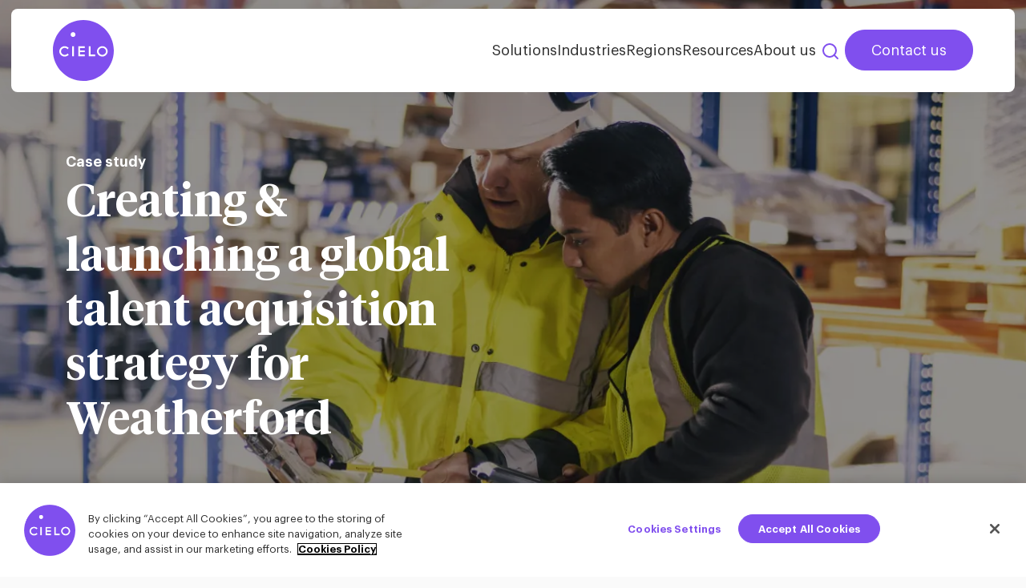

--- FILE ---
content_type: text/html; charset=utf-8
request_url: https://www.cielotalent.com/resources/case-studies/weatherford-and-cielo-creating-and-launching-a-global-talent-acquisition-strategy/
body_size: 48428
content:
<!DOCTYPE html>
<html lang="en">

<head>
    <meta charset="utf-8">
    <meta name="viewport" content="width=device-width, initial-scale=1, shrink-to-fit=no">
    <meta http-equiv="x-ua-compatible" content="ie=edge">
    <meta name="env" content="production">
        <meta name="robots" content="index, follow">
        <meta name="googlebot" content="index, follow, max-snippet:-1, max-image-preview:large, max-video-preview:-1">
        <meta name="bingbot" content="index, follow, max-snippet:-1, max-image-preview:large, max-video-preview:-1">
    <title>A global talent acquisition strategy for Weatherford | Cielo</title>
        <link rel="shortcut icon" type="image/x-icon" href="/media/aklfytze/favicon.ico" />
    <link rel="canonical" href="https://www.cielotalent.com/resources/case-studies/weatherford-and-cielo-creating-and-launching-a-global-talent-acquisition-strategy/" />
        <meta name="description" content="Jason Munoz, Weatherford’s Global Director of TA and Employee Experience, explains how the company partnered with Cielo to create and launch a global TA model." />
    <meta property="og:url" content="https://www.cielotalent.com/resources/case-studies/weatherford-and-cielo-creating-and-launching-a-global-talent-acquisition-strategy/" />
    <meta name="twitter:domain" content="https://www.cielotalent.com/resources/case-studies/weatherford-and-cielo-creating-and-launching-a-global-talent-acquisition-strategy/" />
    <meta property="og:title" content="A global talent acquisition strategy for Weatherford | Cielo" />
    <meta name="twitter:title" content="A global talent acquisition strategy for Weatherford | Cielo" />
        <meta property="og:description" content="Jason Munoz, Weatherford’s Global Director of TA and Employee Experience, explains how the company partnered with Cielo to create and launch a global TA model." />
        <meta name="twitter:description" content="Jason Munoz, Weatherford’s Global Director of TA and Employee Experience, explains how the company partnered with Cielo to create and launch a global TA model." />
        <meta property="og:image" content="https://www.cielotalent.com/media/uqql42nc/weatherford-240-header-foreground.png" />
        <meta property="og:image:secure_url" content="https://www.cielotalent.com/media/uqql42nc/weatherford-240-header-foreground.png" />
        <meta name="twitter:image" content="https://www.cielotalent.com/media/uqql42nc/weatherford-240-header-foreground.png" />
        <meta name="twitter:card" content="summary_large_image" />
    
<link rel="stylesheet" integrity="sha512-34s5cpvaNG3BknEWSuOncX28vz97bRI59UnVtEEpFX536A7BtZSJHsDyFoCl8S7Dt2TPzcrCEoHBGeM4SUBDBw==" crossorigin="anonymous" referrerpolicy="no-referrer" href="https://cdnjs.cloudflare.com/ajax/libs/bootstrap-datepicker/1.10.0/css/bootstrap-datepicker.min.css" />
<link rel="stylesheet" href="/assets/css/vendor/swiper/swiper-bundle.min.css" />
<link rel="stylesheet" href="/assets/css/vendor/fancybox/fancybox.min.css" />
    <link rel="stylesheet" href="/assets/css/style.min.css?v=wraYu-pIvhbfPhd26PLxnad2XozroTBu4_EarinTESg" />
<link rel="stylesheet" href="/css/RTEStyles.css?v=yPrFit5Fjl8k_X3O2hH8CtQJ5TKoEO6CVtPscRXNjMo" />
<!-- OneTrust Cookies Consent Notice start for www.cielotalent.com -->
<script type="text/javascript" src=https://cdn.cookielaw.org/consent/ccec2b87-d7d2-447d-b370-541a9ca5a9ea/OtAutoBlock.js></script>
<script src=https://cdn.cookielaw.org/scripttemplates/otSDKStub.js type="text/javascript" charset="UTF-8" data-domain-script="ccec2b87-d7d2-447d-b370-541a9ca5a9ea"></script>
<script type="text/javascript">
    function OptanonWrapper() { }
</script>
<!-- OneTrust Cookies Consent Notice end for www.cielotalent.com -->        
<!-- Google Tag Manager -->
<script>(function(w,d,s,l,i){w[l]=w[l]||[];w[l].push({'gtm.start':
new Date().getTime(),event:'gtm.js'});var f=d.getElementsByTagName(s)[0],
j=d.createElement(s),dl=l!='dataLayer'?'&l='+l:'';j.async=true;j.src=
'https://www.googletagmanager.com/gtm.js?id='+i+dl;f.parentNode.insertBefore(j,f);
})(window,document,'script','dataLayer','GTM-K9DTMN6F');</script>
<!-- End Google Tag Manager -->
<!-- Marketo Munchkin - Load Only After Consent -->
<script type="text/javascript">
  function loadMarketoMunchkin() {
    var didInit = false;
    function initMunchkin() {
      if (didInit === false) {
        didInit = true;
        Munchkin.init('789-POI-693');
      }
    }
    var s = document.createElement('script');
    s.type = 'text/javascript';
    s.async = true;
    s.src = '//munchkin.marketo.net/munchkin.js';
    s.onreadystatechange = function () {
      if (this.readyState == 'complete' || this.readyState == 'loaded') {
        initMunchkin();
      }
    };
    s.onload = initMunchkin;
    document.getElementsByTagName('head')[0].appendChild(s);
  }

  function checkConsentAndLoadMarketo() {
    if (typeof OptanonActiveGroups !== 'undefined' && OptanonActiveGroups.indexOf('C0002') > -1) {
      loadMarketoMunchkin();
    }
  }

  // Listen for OneTrust consent change
  function onConsentChange() {
    Optanon.OnConsentChanged(function () {
      checkConsentAndLoadMarketo();
    });
  }

  // Wait for OneTrust to be ready before checking consent
  if (typeof Optanon !== 'undefined') {
    if (typeof OptanonActiveGroups !== 'undefined') {
      checkConsentAndLoadMarketo();
    }
    onConsentChange();
  }
</script>
<!-- END Marketo Munchkin --><script type="text/javascript" defer src="//cdn.evgnet.com/beacon/cielotalent/engage/scripts/evergage.min.js"></script>    <script src="https://resources.cielotalent.com/js/forms2/js/forms2.min.js"></script>
    
<script type="application/ld+json" defer>
    {
        "@context": "https://schema.org",
        "@type": "Organization",

                "image": "https://www.cielotalent.com/resources/case-studies/weatherford-and-cielo-creating-and-launching-a-global-talent-acquisition-strategy/media/uqql42nc/weatherford-240-header-foreground.png",
                    "url": "https://www.cielotalent.com/resources/case-studies/weatherford-and-cielo-creating-and-launching-a-global-talent-acquisition-strategy/",

                "sameAs": [
            
                    "https://www.facebook.com/cielotalent",
                
                    "https://www.linkedin.com/company/70373",
                
                    "https://www.youtube.com/user/cielotalent"
                
                ],
                    "logo": "https://www.cielotalent.com/media/v40f3k3c/cielo-logo.svg",
        "name": "Cielo",
        "description": "Jason Munoz, Weatherford’s Global Director of TA and Employee Experience, explains how the company partnered with Cielo to create and launch a global TA model.",
        "email": "cielo@cielotalent.com",
        "telephone": "(877) 797-3379",
        "address": {
            "@type": "PostalAddress",
            "streetAddress": "10100 W Innovation Drive,Suite 250",
            "addressLocality": "Wauwatosa",
            "addressRegion": "WI",
            "postalCode": "53226",
            "addressCountry": "US"
        }
    }
</script>
</head>
<body>
		
<!-- Google Tag Manager (noscript) -->
<noscript><iframe src="https://www.googletagmanager.com/ns.html?id=GTM-K9DTMN6F"
height="0" width="0" style="display:none;visibility:hidden"></iframe></noscript>
<!-- End Google Tag Manager (noscript) -->
	<div class="site-wrapper">
		
<header id="site-header" class="site-header">
    <nav class="nav-main">
        <div class="d-flex justify-content-between align-items-center">
            <a class="navbar-brand" href="/" aria-label="Home Page" onclick="pushMainNav('Home Page')">
                    <img src="/media/v40f3k3c/cielo-logo.svg" alt="Cielo Logo" width="76" height="76" />
            </a>
            <div class="d-flex d-xl-none align-items-center">
                    <button type="button" class="elementToggler searchButton bg-transparent" data-target="#searchBox" aria-label="Search Button">
                        Search
                        <svg xmlns="http://www.w3.org/2000/svg" width="24" height="24" viewBox="0 0 24 24" fill="none">
                            <use href="#icon_search" />
                        </svg>
                    </button>
                    <button class="navbarToggler" type="button" aria-label="Mobile Navigation Main Menu Toggle">
                        <span></span>
                        <span></span>
                        <span></span>
                        <span></span>
                    </button>
            </div>
            <div id="primaryMenu" class="primaryMenu">
                <div class="mobile-header">
                    <button class="backBtn" type="button">
                        <span>Back</span>
                    </button>
                    <button class="navbarToggler" type="button" aria-label="Mobile Navigation Menu Toggle">
                        <span></span>
                        <span></span>
                        <span></span>
                        <span></span>
                    </button>
                </div>
                    <ul class="navbar-left">
                                
    <li class="nav-item hasSubItem">
        <a class="nav-link hasSubMenu" href="/solutions/" aria-label="Solutions" onclick="pushMainNav('Solutions')">Solutions</a>
            <button type="button" class="subMenuToggler" aria-label="Mobile Solutions Sub Menu Toggle">
                <svg xmlns="http://www.w3.org/2000/svg" width="24" height="24" viewBox="0 0 24 24" fill="none">
                    <use href="#down_chevron" />
                </svg>
            </button>
            <div class="subMenu lvl1">
                <ul>
                            
    <li class="">
        <a href="/solutions/" class="" aria-label="Solutions - All solutions" onclick="pushMainNav('Solutions - All solutions')">
            All solutions
        </a>
    </li>

                            
    <li class="hasSubItem">
        <a href="/solutions/talent-acquisition/" class="hasSubMenu" aria-label="Solutions - Talent Acquisition" onclick="pushMainNav('Solutions - Talent Acquisition')">
            Talent Acquisition
        </a>
            <button type="button" class="subMenuToggler" aria-label="Talent Acquisition Sub Menu Toggle">
                <svg xmlns="http://www.w3.org/2000/svg" width="24" height="24" viewBox="0 0 24 24" fill="none">
                    <use href="#down_chevron" />
                </svg>
            </button>
            <div class="subMenu lvl2">
                <p class="h4">Talent Acquisition</p>
                    <ul>
                            <li>
                                <a href="/solutions/talent-acquisition/" aria-label="Solutions - Talent Acquisition - Explore all" onclick="pushMainNav('Solutions - Talent Acquisition - Explore all')">
                                    Explore all
                                    <svg class="d-none d-lg-inline" xmlns="http://www.w3.org/2000/svg" width="24" height="24" viewBox="0 0 24 24" fill="none">
                                        <use href="#purple_circle_arrow_right" />
                                    </svg>
                                </a>
                            </li>
                            <li>
                                <a href="/solutions/talent-acquisition/recruitment-process-outsourcing-rpo/" aria-label="Solutions - Talent Acquisition - Recruitment Process Outsourcing" onclick="pushMainNav('Solutions - Talent Acquisition - Recruitment Process Outsourcing')">
                                    Recruitment Process Outsourcing
                                    <svg class="d-none d-lg-inline" xmlns="http://www.w3.org/2000/svg" width="24" height="24" viewBox="0 0 24 24" fill="none">
                                        <use href="#purple_circle_arrow_right" />
                                    </svg>
                                </a>
                            </li>
                            <li>
                                <a href="/solutions/talent-acquisition/contingent-workforce/" aria-label="Solutions - Talent Acquisition - Contingent Workforce" onclick="pushMainNav('Solutions - Talent Acquisition - Contingent Workforce')">
                                    Contingent Workforce
                                    <svg class="d-none d-lg-inline" xmlns="http://www.w3.org/2000/svg" width="24" height="24" viewBox="0 0 24 24" fill="none">
                                        <use href="#purple_circle_arrow_right" />
                                    </svg>
                                </a>
                            </li>
                            <li>
                                <a href="/solutions/talent-acquisition/modular-rpo/" aria-label="Solutions - Talent Acquisition - TA Optimizers&#x2122;" onclick="pushMainNav('Solutions - Talent Acquisition - TA Optimizers&#x2122;')">
                                    TA Optimizers&#x2122;
                                    <svg class="d-none d-lg-inline" xmlns="http://www.w3.org/2000/svg" width="24" height="24" viewBox="0 0 24 24" fill="none">
                                        <use href="#purple_circle_arrow_right" />
                                    </svg>
                                </a>
                            </li>
                    </ul>
                    <div class="article-wrap">
                        <article class="card">
                            <div class="img-wrap">
                                    <img src="/media/jv1a0ops/looking-forward-looking-up-in-talent-acquisition-video-thumbnail.webp?width=208&amp;height=117" alt="Looking forward, looking up in talent acquisition video thumbnail with play button" width="208" height="117" decoding="async" loading="lazy" />
                            </div>
                                <p class="nf-header">Looking forward, looking up in talent acquisition</p>
                                <a href="/resources/multimedia/looking-forward-looking-up-in-talent-acquisition/" class="btn btn-link nf-link" aria-label="Looking forward, looking up in talent acquisition - Watch video" onclick="pushMainNav('Looking forward, looking up in talent acquisition - Watch video')">
                                    <span>Watch video</span>
                                </a>
                        </article>
                    </div>
            </div>
    </li>

                            
    <li class="hasSubItem">
        <a href="/solutions/executive-search/" class="hasSubMenu" aria-label="Solutions - Search" onclick="pushMainNav('Solutions - Search')">
            Search
        </a>
            <button type="button" class="subMenuToggler" aria-label="Search Sub Menu Toggle">
                <svg xmlns="http://www.w3.org/2000/svg" width="24" height="24" viewBox="0 0 24 24" fill="none">
                    <use href="#down_chevron" />
                </svg>
            </button>
            <div class="subMenu lvl2">
                <p class="h4">Search</p>
                    <ul>
                            <li>
                                <a href="/solutions/executive-search/" aria-label="Solutions - Search - Explore all" onclick="pushMainNav('Solutions - Search - Explore all')">
                                    Explore all
                                    <svg class="d-none d-lg-inline" xmlns="http://www.w3.org/2000/svg" width="24" height="24" viewBox="0 0 24 24" fill="none">
                                        <use href="#purple_circle_arrow_right" />
                                    </svg>
                                </a>
                            </li>
                    </ul>
                    <div class="article-wrap">
                        <article class="card">
                            <div class="img-wrap">
                                    <img src="/media/z3sorivn/rapid-impact-nonprofit-organization-219-header-foreground.png?width=208&amp;height=117" alt="Smiling woman sitting at desk" width="208" height="117" decoding="async" loading="lazy" />
                            </div>
                                <p class="nf-header">Rapid impact: Nonprofit organization hires niche talent with tailored search strategy</p>
                                <a href="/resources/case-studies/rapid-impact-nonprofit-organization-hires-niche-talent-with-tailored-search-strategy/" class="btn btn-link nf-link" aria-label="Rapid impact: Nonprofit organization hires niche talent with tailored search strategy - Read case study" onclick="pushMainNav('Rapid impact: Nonprofit organization hires niche talent with tailored search strategy - Read case study')">
                                    <span>Read case study</span>
                                </a>
                        </article>
                    </div>
            </div>
    </li>

                            
    <li class="hasSubItem">
        <a href="/solutions/consulting/" class="hasSubMenu" aria-label="Solutions - Consulting" onclick="pushMainNav('Solutions - Consulting')">
            Consulting
        </a>
            <button type="button" class="subMenuToggler" aria-label="Consulting Sub Menu Toggle">
                <svg xmlns="http://www.w3.org/2000/svg" width="24" height="24" viewBox="0 0 24 24" fill="none">
                    <use href="#down_chevron" />
                </svg>
            </button>
            <div class="subMenu lvl2">
                <p class="h4">Consulting</p>
                    <ul>
                            <li>
                                <a href="/solutions/consulting/" aria-label="Solutions - Consulting - Explore all" onclick="pushMainNav('Solutions - Consulting - Explore all')">
                                    Explore all
                                    <svg class="d-none d-lg-inline" xmlns="http://www.w3.org/2000/svg" width="24" height="24" viewBox="0 0 24 24" fill="none">
                                        <use href="#purple_circle_arrow_right" />
                                    </svg>
                                </a>
                            </li>
                            <li>
                                <a href="/solutions/consulting/talent-acquisition-strategy-and-transformation/" aria-label="Solutions - Consulting - TA Strategy &amp; Transformation" onclick="pushMainNav('Solutions - Consulting - TA Strategy &amp; Transformation')">
                                    TA Strategy &amp; Transformation
                                    <svg class="d-none d-lg-inline" xmlns="http://www.w3.org/2000/svg" width="24" height="24" viewBox="0 0 24 24" fill="none">
                                        <use href="#purple_circle_arrow_right" />
                                    </svg>
                                </a>
                            </li>
                            <li>
                                <a href="/solutions/consulting/hr-technology/" aria-label="Solutions - Consulting - HR Technology" onclick="pushMainNav('Solutions - Consulting - HR Technology')">
                                    HR Technology
                                    <svg class="d-none d-lg-inline" xmlns="http://www.w3.org/2000/svg" width="24" height="24" viewBox="0 0 24 24" fill="none">
                                        <use href="#purple_circle_arrow_right" />
                                    </svg>
                                </a>
                            </li>
                            <li>
                                <a href="/solutions/consulting/employer-branding-and-talent-marketing/" aria-label="Solutions - Consulting - Employer Branding &amp; Talent Marketing" onclick="pushMainNav('Solutions - Consulting - Employer Branding &amp; Talent Marketing')">
                                    Employer Branding &amp; Talent Marketing
                                    <svg class="d-none d-lg-inline" xmlns="http://www.w3.org/2000/svg" width="24" height="24" viewBox="0 0 24 24" fill="none">
                                        <use href="#purple_circle_arrow_right" />
                                    </svg>
                                </a>
                            </li>
                    </ul>
                    <div class="article-wrap">
                        <article class="card">
                            <div class="img-wrap">
                                    <img src="/media/cm1ia13v/impactful-change-to-your-ta-strategy.png?width=208&amp;height=117" alt="Jacquese Brown, Senior DEI Program Lead, Elaine Orler, Managing Director of Consulting, and Andy Curlewis, Managing Director of Consulting at Cielo" width="208" height="117" decoding="async" loading="lazy" />
                            </div>
                                <p class="nf-header">Make impactful change to your TA strategy with brand, DEI, &amp; technology</p>
                                <a href="/resources/multimedia/make-impactful-change-to-your-ta-strategy-with-brand-dei-technology/" class="btn btn-link nf-link" aria-label="Make impactful change to your TA strategy with brand, DEI, &amp; technology - Read article" onclick="pushMainNav('Make impactful change to your TA strategy with brand, DEI, &amp; technology - Read article')">
                                    <span>Read article</span>
                                </a>
                        </article>
                    </div>
            </div>
    </li>

                            
    <li class="hasSubItem">
        <a href="/solutions/digital-accelerators/" class="hasSubMenu" aria-label="Solutions - Digital Accelerators&#x2122;" onclick="pushMainNav('Solutions - Digital Accelerators&#x2122;')">
            Digital Accelerators&#x2122;
        </a>
            <button type="button" class="subMenuToggler" aria-label="Digital Accelerators&#x2122; Sub Menu Toggle">
                <svg xmlns="http://www.w3.org/2000/svg" width="24" height="24" viewBox="0 0 24 24" fill="none">
                    <use href="#down_chevron" />
                </svg>
            </button>
            <div class="subMenu lvl2">
                <p class="h4">Digital Accelerators&#x2122;</p>
                    <ul>
                            <li>
                                <a href="/solutions/digital-accelerators/" aria-label="Solutions - Digital Accelerators&#x2122; - Explore all" onclick="pushMainNav('Solutions - Digital Accelerators&#x2122; - Explore all')">
                                    Explore all
                                    <svg class="d-none d-lg-inline" xmlns="http://www.w3.org/2000/svg" width="24" height="24" viewBox="0 0 24 24" fill="none">
                                        <use href="#purple_circle_arrow_right" />
                                    </svg>
                                </a>
                            </li>
                            <li>
                                <a href="/solutions/digital-accelerators/cielo-source-and-engage/" aria-label="Solutions - Digital Accelerators&#x2122; - Cielo Source &amp; Engage" onclick="pushMainNav('Solutions - Digital Accelerators&#x2122; - Cielo Source &amp; Engage')">
                                    Cielo Source &amp; Engage
                                    <svg class="d-none d-lg-inline" xmlns="http://www.w3.org/2000/svg" width="24" height="24" viewBox="0 0 24 24" fill="none">
                                        <use href="#purple_circle_arrow_right" />
                                    </svg>
                                </a>
                            </li>
                            <li>
                                <a href="/solutions/digital-accelerators/ai-recruiting-assistant-cloai/" aria-label="Solutions - Digital Accelerators&#x2122; - CLO.ai" onclick="pushMainNav('Solutions - Digital Accelerators&#x2122; - CLO.ai')">
                                    CLO.ai
                                    <svg class="d-none d-lg-inline" xmlns="http://www.w3.org/2000/svg" width="24" height="24" viewBox="0 0 24 24" fill="none">
                                        <use href="#purple_circle_arrow_right" />
                                    </svg>
                                </a>
                            </li>
                    </ul>
                    <div class="article-wrap">
                        <article class="card">
                            <div class="img-wrap">
                                    <img src="/media/oxsd3vr1/site.jpg?width=208&amp;height=117" alt="Cielo&#x27;s AI Certification for HR &amp; TA badge" width="208" height="117" decoding="async" loading="lazy" />
                            </div>
                                <p class="nf-header">New AI certification empowers TA &amp; HR leaders with AI expertise</p>
                                <a href="/resources/events/ai-certification-for-hr-and-ta/" class="btn btn-link nf-link" aria-label="New AI certification empowers TA &amp; HR leaders with AI expertise - Register now" onclick="pushMainNav('New AI certification empowers TA &amp; HR leaders with AI expertise - Register now')">
                                    <span>Register now</span>
                                </a>
                        </article>
                    </div>
            </div>
    </li>

                            
    <li class="">
        <a href="/contact-us/" class="" aria-label="Solutions - Contact us" onclick="pushMainNav('Solutions - Contact us')">
            Contact us
        </a>
    </li>

                </ul>
            </div>
    </li>

                                
    <li class="nav-item hasSubItem no-t3">
        <a class="nav-link hasSubMenu" href="/industries/" aria-label="Industries" onclick="pushMainNav('Industries')">Industries</a>
            <button type="button" class="subMenuToggler" aria-label="Mobile Industries Sub Menu Toggle">
                <svg xmlns="http://www.w3.org/2000/svg" width="24" height="24" viewBox="0 0 24 24" fill="none">
                    <use href="#down_chevron" />
                </svg>
            </button>
            <div class="subMenu lvl1">
                    <p class="h4">Industries</p>
                <ul>
                            
    <li class="">
        <a href="/industries/" class="" aria-label="Industries - Explore all" onclick="pushMainNav('Industries - Explore all')">
            Explore all
                <svg class="d-none d-lg-inline" xmlns="http://www.w3.org/2000/svg" width="24" height="24" viewBox="0 0 24 24" fill="none">
                    <use href="#purple_circle_arrow_right" />
                </svg>
        </a>
    </li>

                            
    <li class="">
        <a href="/industries/business-services/" class="" aria-label="Industries - Business services" onclick="pushMainNav('Industries - Business services')">
            Business services
                <svg class="d-none d-lg-inline" xmlns="http://www.w3.org/2000/svg" width="24" height="24" viewBox="0 0 24 24" fill="none">
                    <use href="#purple_circle_arrow_right" />
                </svg>
        </a>
    </li>

                            
    <li class="">
        <a href="/industries/healthcare/" class="" aria-label="Industries - Healthcare" onclick="pushMainNav('Industries - Healthcare')">
            Healthcare
                <svg class="d-none d-lg-inline" xmlns="http://www.w3.org/2000/svg" width="24" height="24" viewBox="0 0 24 24" fill="none">
                    <use href="#purple_circle_arrow_right" />
                </svg>
        </a>
    </li>

                            
    <li class="">
        <a href="/industries/life-sciences/" class="" aria-label="Industries - Life sciences" onclick="pushMainNav('Industries - Life sciences')">
            Life sciences
                <svg class="d-none d-lg-inline" xmlns="http://www.w3.org/2000/svg" width="24" height="24" viewBox="0 0 24 24" fill="none">
                    <use href="#purple_circle_arrow_right" />
                </svg>
        </a>
    </li>

                            
    <li class="">
        <a href="/industries/manufacturing/" class="" aria-label="Industries - Manufacturing" onclick="pushMainNav('Industries - Manufacturing')">
            Manufacturing
                <svg class="d-none d-lg-inline" xmlns="http://www.w3.org/2000/svg" width="24" height="24" viewBox="0 0 24 24" fill="none">
                    <use href="#purple_circle_arrow_right" />
                </svg>
        </a>
    </li>

                            
    <li class="">
        <a href="/industries/retail-and-consumer/" class="" aria-label="Industries - Retail &amp; consumer" onclick="pushMainNav('Industries - Retail &amp; consumer')">
            Retail &amp; consumer
                <svg class="d-none d-lg-inline" xmlns="http://www.w3.org/2000/svg" width="24" height="24" viewBox="0 0 24 24" fill="none">
                    <use href="#purple_circle_arrow_right" />
                </svg>
        </a>
    </li>

                            
    <li class="">
        <a href="/industries/technology-and-media/" class="" aria-label="Industries - Technology &amp; media" onclick="pushMainNav('Industries - Technology &amp; media')">
            Technology &amp; media
                <svg class="d-none d-lg-inline" xmlns="http://www.w3.org/2000/svg" width="24" height="24" viewBox="0 0 24 24" fill="none">
                    <use href="#purple_circle_arrow_right" />
                </svg>
        </a>
    </li>

                </ul>
            </div>
    </li>

                                
    <li class="nav-item hasSubItem no-t3">
        <a class="nav-link hasSubMenu" href="/regions/" aria-label="Regions" onclick="pushMainNav('Regions')">Regions</a>
            <button type="button" class="subMenuToggler" aria-label="Mobile Regions Sub Menu Toggle">
                <svg xmlns="http://www.w3.org/2000/svg" width="24" height="24" viewBox="0 0 24 24" fill="none">
                    <use href="#down_chevron" />
                </svg>
            </button>
            <div class="subMenu lvl1">
                    <p class="h4">Regions</p>
                <ul>
                            
    <li class="">
        <a href="/regions/" class="" aria-label="Regions - Explore all" onclick="pushMainNav('Regions - Explore all')">
            Explore all
                <svg class="d-none d-lg-inline" xmlns="http://www.w3.org/2000/svg" width="24" height="24" viewBox="0 0 24 24" fill="none">
                    <use href="#purple_circle_arrow_right" />
                </svg>
        </a>
    </li>

                            
    <li class="">
        <a href="/regions/asia-pacific/" class="" aria-label="Regions - Asia Pacific" onclick="pushMainNav('Regions - Asia Pacific')">
            Asia Pacific
                <svg class="d-none d-lg-inline" xmlns="http://www.w3.org/2000/svg" width="24" height="24" viewBox="0 0 24 24" fill="none">
                    <use href="#purple_circle_arrow_right" />
                </svg>
        </a>
    </li>

                            
    <li class="">
        <a href="/regions/europe-middle-east-and-africa/" class="" aria-label="Regions - Europe, Middle East &#x2B; Africa" onclick="pushMainNav('Regions - Europe, Middle East &#x2B; Africa')">
            Europe, Middle East &#x2B; Africa
                <svg class="d-none d-lg-inline" xmlns="http://www.w3.org/2000/svg" width="24" height="24" viewBox="0 0 24 24" fill="none">
                    <use href="#purple_circle_arrow_right" />
                </svg>
        </a>
    </li>

                            
    <li class="">
        <a href="/regions/latin-america/" class="" aria-label="Regions - Latin America" onclick="pushMainNav('Regions - Latin America')">
            Latin America
                <svg class="d-none d-lg-inline" xmlns="http://www.w3.org/2000/svg" width="24" height="24" viewBox="0 0 24 24" fill="none">
                    <use href="#purple_circle_arrow_right" />
                </svg>
        </a>
    </li>

                            
    <li class="">
        <a href="/regions/north-america/" class="" aria-label="Regions - North America" onclick="pushMainNav('Regions - North America')">
            North America
                <svg class="d-none d-lg-inline" xmlns="http://www.w3.org/2000/svg" width="24" height="24" viewBox="0 0 24 24" fill="none">
                    <use href="#purple_circle_arrow_right" />
                </svg>
        </a>
    </li>

                </ul>
            </div>
    </li>

                                
    <li class="nav-item hasSubItem no-t3">
        <a class="nav-link hasSubMenu" href="/resources/" aria-label="Resources" onclick="pushMainNav('Resources')">Resources</a>
            <button type="button" class="subMenuToggler" aria-label="Mobile Resources Sub Menu Toggle">
                <svg xmlns="http://www.w3.org/2000/svg" width="24" height="24" viewBox="0 0 24 24" fill="none">
                    <use href="#down_chevron" />
                </svg>
            </button>
            <div class="subMenu lvl1">
                    <p class="h4">Resources</p>
                <ul>
                            
    <li class="">
        <a href="/resources/" class="" aria-label="Resources - Explore all" onclick="pushMainNav('Resources - Explore all')">
            Explore all
                <svg class="d-none d-lg-inline" xmlns="http://www.w3.org/2000/svg" width="24" height="24" viewBox="0 0 24 24" fill="none">
                    <use href="#purple_circle_arrow_right" />
                </svg>
        </a>
    </li>

                            
    <li class="">
        <a href="/resources/case-studies/" class="" aria-label="Resources - Case studies" onclick="pushMainNav('Resources - Case studies')">
            Case studies
                <svg class="d-none d-lg-inline" xmlns="http://www.w3.org/2000/svg" width="24" height="24" viewBox="0 0 24 24" fill="none">
                    <use href="#purple_circle_arrow_right" />
                </svg>
        </a>
    </li>

                            
    <li class="">
        <a href="/resources/events/" class="" aria-label="Resources - Events" onclick="pushMainNav('Resources - Events')">
            Events
                <svg class="d-none d-lg-inline" xmlns="http://www.w3.org/2000/svg" width="24" height="24" viewBox="0 0 24 24" fill="none">
                    <use href="#purple_circle_arrow_right" />
                </svg>
        </a>
    </li>

                            
    <li class="">
        <a href="/resources/press-room/" class="" aria-label="Resources - Press room" onclick="pushMainNav('Resources - Press room')">
            Press room
                <svg class="d-none d-lg-inline" xmlns="http://www.w3.org/2000/svg" width="24" height="24" viewBox="0 0 24 24" fill="none">
                    <use href="#purple_circle_arrow_right" />
                </svg>
        </a>
    </li>

                </ul>
                    <div class="article-wrap">
                        <article class="card">
                            <div class="img-wrap">
                                    <img src="/media/5ucblqwh/site-image-black.png?width=208&amp;height=117" alt="The talent time machine logo" width="208" height="117" decoding="async" loading="lazy" />
                            </div>
                                <p class="nf-header">Talent time machine podcast</p>
                            <a href="/resources/multimedia/talent-time-machine-podcast/" class="btn btn-link nf-link" aria-label="Talent time machine podcast - Listen now" onclick="pushMainNav('Talent time machine podcast - Listen now')">
                                <span>Listen now</span>
                            </a>
                        </article>
                    </div>
            </div>
    </li>

                                
    <li class="nav-item hasSubItem no-t3">
        <a class="nav-link hasSubMenu" href="/about-us/" aria-label="About us" onclick="pushMainNav('About us')">About us</a>
            <button type="button" class="subMenuToggler" aria-label="Mobile About us Sub Menu Toggle">
                <svg xmlns="http://www.w3.org/2000/svg" width="24" height="24" viewBox="0 0 24 24" fill="none">
                    <use href="#down_chevron" />
                </svg>
            </button>
            <div class="subMenu lvl1">
                    <p class="h4">About us</p>
                <ul>
                            
    <li class="">
        <a href="/about-us/" class="" aria-label="About us - About Cielo" onclick="pushMainNav('About us - About Cielo')">
            About Cielo
                <svg class="d-none d-lg-inline" xmlns="http://www.w3.org/2000/svg" width="24" height="24" viewBox="0 0 24 24" fill="none">
                    <use href="#purple_circle_arrow_right" />
                </svg>
        </a>
    </li>

                            
    <li class="">
        <a href="/about-us/awards/" class="" aria-label="About us - Awards" onclick="pushMainNav('About us - Awards')">
            Awards
                <svg class="d-none d-lg-inline" xmlns="http://www.w3.org/2000/svg" width="24" height="24" viewBox="0 0 24 24" fill="none">
                    <use href="#purple_circle_arrow_right" />
                </svg>
        </a>
    </li>

                            
    <li class="">
        <a href="/about-us/environmental-social-governance/" class="" aria-label="About us - Environmental, social &amp; governance" onclick="pushMainNav('About us - Environmental, social &amp; governance')">
            Environmental, social &amp; governance
                <svg class="d-none d-lg-inline" xmlns="http://www.w3.org/2000/svg" width="24" height="24" viewBox="0 0 24 24" fill="none">
                    <use href="#purple_circle_arrow_right" />
                </svg>
        </a>
    </li>

                            
    <li class="">
        <a href="/about-us/our-people/" class="" aria-label="About us - Our people" onclick="pushMainNav('About us - Our people')">
            Our people
                <svg class="d-none d-lg-inline" xmlns="http://www.w3.org/2000/svg" width="24" height="24" viewBox="0 0 24 24" fill="none">
                    <use href="#purple_circle_arrow_right" />
                </svg>
        </a>
    </li>

                            
    <li class="">
        <a href="/about-us/our-story/" class="" aria-label="About us - Our story" onclick="pushMainNav('About us - Our story')">
            Our story
                <svg class="d-none d-lg-inline" xmlns="http://www.w3.org/2000/svg" width="24" height="24" viewBox="0 0 24 24" fill="none">
                    <use href="#purple_circle_arrow_right" />
                </svg>
        </a>
    </li>

                            
    <li class="">
        <a href="/about-us/our-recruitment-technology/" class="" aria-label="About us - Our technology" onclick="pushMainNav('About us - Our technology')">
            Our technology
                <svg class="d-none d-lg-inline" xmlns="http://www.w3.org/2000/svg" width="24" height="24" viewBox="0 0 24 24" fill="none">
                    <use href="#purple_circle_arrow_right" />
                </svg>
        </a>
    </li>

                            
    <li class="">
        <a href="https://careers.cielotalent.com/us/en" target="_blank" class="" aria-label="About us - Careers at Cielo" onclick="pushMainNav('About us - Careers at Cielo')">
            Careers at Cielo
                <svg class="d-none d-lg-inline" xmlns="http://www.w3.org/2000/svg" width="24" height="24" viewBox="0 0 24 24" fill="none">
                    <use href="#purple_circle_arrow_right" />
                </svg>
        </a>
    </li>

                </ul>
            </div>
    </li>

                            <li class="nav-item d-lg-none">
                                <a class="nav-link" href="/contact-us/" aria-label="Contact us" onclick="pushMainNav('Contact us')">Contact us</a>
                            </li>
                    </ul>
                <ul class="navbar-right">
                        <li class="nav-item">
                            <button type="button" class="elementToggler searchButton bg-transparent" data-target="#searchBox" aria-label="Search">
                                Search
                                <svg xmlns="http://www.w3.org/2000/svg" width="24" height="24" viewBox="0 0 24 24" fill="none">
                                    <use href="#icon_search" />
                                </svg>
                            </button>
                        </li>
                        <li class="nav-item">
                            <a class="btn btn-primary" href="/contact-us/" aria-label="Contact us" onclick="pushMainNav('Contact us')">Contact us</a>
                        </li>
                </ul>
            </div>
        </div>
            <div id="searchBox" class="serachBox">
                <button type="button" class="closeBtn" data-target="#searchBox" aria-label="Search Modal Close Button">
                    <svg xmlns="http://www.w3.org/2000/svg" width="18" height="18" viewBox="0 0 18 18">
                        <use href="#icon_x_close" />
                    </svg> 
                    Close
                </button>
                <div class="search-form-wrapper has-icon-before has-max-width">
                    <form id="navSearch" method="get" action="https://www.cielotalent.com/search/">
                        <input type="search" name="q" class="form-control search-form-field" placeholder="Search" />
                        <button type="submit" class="search-form-submit" aria-label="Search Form Submit">
                            <svg xmlns="http://www.w3.org/2000/svg" width="24" height="25" viewBox="0 0 24 25" fill="none" class="svg-fill-color">
                                <use href="#swiper_button_next" />
                            </svg>
                        </button>
                    </form>
                </div>
            </div>
    </nav>
</header>
		<main id="site-content" class="site-content resource-page">
			

<script type="application/ld+json" defer>
    {
        "@context": "https://schema.org",
        "@type": "Article",
        "publisher": {
            "@type": "Organization",
            "name": "Cielo",
            "logo": "https://www.cielotalent.com/media/v40f3k3c/cielo-logo.svg"
        },
        "headline": "A global talent acquisition strategy for Weatherford | Cielo",

                "image": "https://www.cielotalent.com/resources/case-studies/weatherford-and-cielo-creating-and-launching-a-global-talent-acquisition-strategy/media/uqql42nc/weatherford-240-header-foreground.png",
                    "description": "Jason Munoz, Weatherford’s Global Director of TA and Employee Experience, explains how the company partnered with Cielo to create and launch a global TA model.",

                "datePublished": "2021-03-09T00:00:00Z",
            
                "dateModified": "2024-05-01T00:00:00Z",
            
                "author": [
                    {
                        "@type": "Organization",
                        "name": "Cielo",
                        "sameAs": "https://www.linkedin.com/company/70373/"
                    }
                ]
                }
</script>

<style>
    @media (min-width: 769px) {
        .backgroundImage {
            background-image: url('/media/vrinqnm4/weatherford-240-header.jpg?width=1920&amp;height=800&amp;v=1dc531fe807f740') !important;
            background-size: cover !important;
            background-repeat: no-repeat !important;
            min-height: 600px;
        }
    }
    @media (max-width: 768px) {
        .backgroundImage {
            background-image: none !important;
            background-size: unset !important;
            background-repeat: unset !important;
            background-color: #F4F4F4;
        }
    }
    .gradientBackground {
        background: #F4F4F4;;
    }
@media (max-width: 768px) {
            .mobileFontHeader {
                color: #2D2D2D !important;
                background: unset !important;
                background-clip: unset !important;
                -webkit-background-clip: unset !important;
                -webkit-text-fill-color: #2D2D2D !important;
            }
            .mobileStrapline {
                color: #B30887 !important;
                background: none !important;
                -webkit-text-fill-color: unset !important;
            }
            .backgroundImage .gd-overlay::before {
                display: none;
            }
            .rb-bg-copy {
                color: #2D2D2D !important;
            }
        }</style>

<section class="globalBanner globalBannerSpacing backgroundImage " id="resource-banner-d0b28bb4-f59c-40c4-9ca0-7abb5ff2d4b4">
    <div class="bannerItem item-video pb-3 hide-bgimage-mobile gd-overlay overflow-visible">
        <div class="container">
            <div class="row align-items-top">
                <div class="col-lg-6 g-title banner-content position-relative">

                        <p class="text-sm mb-2 text-white mobileStrapline">Case study</p>
                    <h1 class="mb-3 text-white mobileFontHeader">Creating &amp; launching a global talent acquisition strategy for Weatherford</h1>
                        <div class="logo-wrap d-lg-none my-3">
                            <div class="logo">
                                <img src="/media/zoycdc5y/weatherford-logo.png" width="175" height="73" alt="Weatherford logo" />
                            </div>
                        </div>
                        <div class=" d-none d-lg-flex logo-wrap desktop mt-5">
                            <div class="logo">
                                <img src="/media/zoycdc5y/weatherford-logo.png" width="175" height="73" alt="Weatherford logo" />
                            </div>
                        </div>
                </div>
                    <div class="col-12 d-md-none">
                        <div class="img-wrap position-relative pb-0 " style="margin-top: 0px !important;">
                            <img src="/media/vrinqnm4/weatherford-240-header.jpg?width=1920&amp;height=800&amp;v=1dc531fe807f740" width="688" height="387" class="static" alt="Weatherford logo" />
                        </div>
                    </div>
            </div>
        </div>
    </div>
</section>
    
    <section class="anchor-navigation">
        <div class="container-fluid">
            <ul class="anchors d-none d-xl-flex">
                    <li>
                        <button onclick="jumpTo('cc8f629e-9b5a-49c3-b703-c26085ec90a6'); pushChapter('Challenges', this)" type="button" data-page="resource">
                            <span class="num">01.</span>
                            <span>Challenges</span>
                        </button>
                    </li>
                    <li>
                        <button onclick="jumpTo('f096ccf5-3582-4fee-9eee-c0bd0a9159b4'); pushChapter('Solutions', this)" type="button" data-page="resource">
                            <span class="num">02.</span>
                            <span>Solutions</span>
                        </button>
                    </li>
                    <li>
                        <button onclick="jumpTo('31996250-e7fd-4b88-ae04-99c610b19f45'); pushChapter('Results', this)" type="button" data-page="resource">
                            <span class="num">03.</span>
                            <span>Results</span>
                        </button>
                    </li>
            </ul>
            <div class="dropdown cl-dropdown d-xl-none">
                <button class="btn btn-secondary dropdown-toggle double-icon" type="button" id="selectCategory" data-bs-toggle="dropdown" aria-expanded="false">
                    <svg xmlns="http://www.w3.org/2000/svg" width="16" height="16" viewBox="0 0 18 18" fill="none" class="left">
                        <use href="#icon_purple_book" />
                    </svg>
                    Jump to...
                    <svg xmlns="http://www.w3.org/2000/svg" width="16" height="16" viewBox="0 0 18 18" fill="none">
                        <use href="#white_border_purple_circle_fill_white_chevron_down" />
                    </svg>
                </button>
                <ul class="dropdown-menu" aria-labelledby="selectCategory">
                        <li>
                            <button onclick="jumpTo('cc8f629e-9b5a-49c3-b703-c26085ec90a6'); pushChapter('Challenges', this)" class="dropdown-item" type="button" data-page="resource">01. Challenges</button>
                        </li>
                        <li>
                            <button onclick="jumpTo('f096ccf5-3582-4fee-9eee-c0bd0a9159b4'); pushChapter('Solutions', this)" class="dropdown-item" type="button" data-page="resource">02. Solutions</button>
                        </li>
                        <li>
                            <button onclick="jumpTo('31996250-e7fd-4b88-ae04-99c610b19f45'); pushChapter('Results', this)" class="dropdown-item" type="button" data-page="resource">03. Results</button>
                        </li>
                </ul>
            </div>
        </div>
    </section>

    <section class="copy-block share-icons mb-3">
        <div class="container container-sm">
            <div class="less-width">
                
<div class="socialMedia socialMedia_v2">
    <ul>
        <li>
            <a href="https://x.com/intent/post?text=A&#x2B;global&#x2B;talent&#x2B;acquisition&#x2B;strategy&#x2B;for&#x2B;Weatherford&#x2B;%7c&#x2B;Cielo%3a&#x2B;Jason&#x2B;Munoz%2c&#x2B;Weatherford%e2%80%99s&#x2B;Global&#x2B;Director&#x2B;of&#x2B;TA&#x2B;and&#x2B;Employee&#x2B;Experience%2c&#x2B;explains&#x2B;how&#x2B;the&#x2B;company&#x2B;partnered&#x2B;with&#x2B;Cielo&#x2B;to&#x2B;create&#x2B;and&#x2B;launch&#x2B;a&#x2B;global&#x2B;TA&#x2B;model.&url=https%3a%2f%2fwww.cielotalent.com%2fresources%2fcase-studies%2fweatherford-and-cielo-creating-and-launching-a-global-talent-acquisition-strategy%2f" target="_blank" aria-label="Share To X" onclick="pushShare('Twitter / X')">
                <svg xmlns="http://www.w3.org/2000/svg" width="20" height="20" viewBox="0 0 20 20" fill="none">
                    <use href="#icon_twitter_alt" />
                </svg>
            </a>
        </li>
        <li>
            <a href="https://www.linkedin.com/sharing/share-offsite/?url=https%3a%2f%2fwww.cielotalent.com%2fresources%2fcase-studies%2fweatherford-and-cielo-creating-and-launching-a-global-talent-acquisition-strategy%2f" target="_blank" aria-label="Share To LinkedIn" onclick="pushShare('LinkedIn')">
                <svg xmlns="http://www.w3.org/2000/svg" width="24" height="24" viewBox="0 0 24 24" fill="none">
                    <use href="#icon_linkedin_alt" />
                </svg>
            </a>
        </li>
        <li>
            <a href="https://www.facebook.com/sharer.php?t=A global talent acquisition strategy for Weatherford | Cielo&u=https://www.cielotalent.com/resources/case-studies/weatherford-and-cielo-creating-and-launching-a-global-talent-acquisition-strategy/" target="_blank" aria-label="Share To Facebook" onclick="pushShare('Facebook')">
                <svg xmlns="http://www.w3.org/2000/svg" width="24" height="24" viewBox="0 0 24 24" fill="none">
                    <use href="#icon_facebook_alt" />
                </svg>
            </a>
        </li>
        <li>
            <a href="mailto:?subject=A global talent acquisition strategy for Weatherford | Cielo&amp;body=Check out this site https://www.cielotalent.com/resources/case-studies/weatherford-and-cielo-creating-and-launching-a-global-talent-acquisition-strategy/" target="_blank" aria-label="Share To Email" onclick="pushShare('Email')">
                <svg xmlns="http://www.w3.org/2000/svg" width="24" height="24" viewBox="0 0 24 24" fill="none">
                    <use href="#icon_mail" />
                </svg>
            </a>
        </li>
    </ul>
</div>
            </div>
        </div>
    </section>
            
<section class="resource copy-block content-sec resources-rte" id="cc8f629e-9b5a-49c3-b703-c26085ec90a6">
    <div class="container">
        <div class="less-width">
<h2 class='r-header mt-0 text-carbondark'>Challenges</h2>                <p class="r-subheader">Multiple talent acquisition models</p>
            <p><a rel="noopener" href="https://www.weatherford.com/" target="_blank" title="Weatherford">Weatherford</a>, an international oil and gas company operating in 70 countries, believes that standardizing business operations is crucial for global success. Former Global Director of Talent Acquisition and Employee Experience, Jason Munoz, <a rel="noopener" href="https://vimeo.com/478881455/7667bb1ce1" target="_blank" title="Creating a talent acquisition strategy that works globally and locally">explains how</a> Weatherford partnered with Cielo to create and implement a global talent acquisition model.&nbsp;</p>
<p>As Munoz observes, all successful businesses within Weatherford have standard operating procedures and guidelines. These allow for the consistent delivery of a quality product to the end client. Talent acquisition shouldn’t be any different. Because when all business functions operate to the same high standards and rigor, cohesiveness becomes a strength.</p>
<p>Weatherford’s vision was to elevate and globalize the candidate and hiring manager experiences. So, however a candidate encounters the organization, the experience should be the same. This approach ensures brand consistency and inspires trust in the brand. People know what to expect, and that’s exactly what they get through every communication and contact point. One Weatherford experience for all, including hiring managers.</p>
<p>This global approach truly delivers better experiences for hiring managers and candidates. So, when they move around the organization – wherever they come from and wherever they go – they have a familiar experience. They don’t need to relearn or reassimilate with lengthy onboarding processes. Hiring managers can freely support new areas and geographies with the same self-confidence they’d operate under in their home environment.</p>
<p>Weatherford’s previous approach had grown organically and locally from the bottom up. It could feel “sporadic” at times, so the organization needed a global methodology that would still feel local around the globe. For Munoz, the first step to rolling out his global talent acquisition vision was selecting the right partner to make his ambitions a reality.</p>
        </div>
    </div>
</section>
            
<section class="resource copy-block content-sec resources-rte" id="f096ccf5-3582-4fee-9eee-c0bd0a9159b4">
    <div class="container">
        <div class="less-width">
<h2 class='r-header mt-0 text-carbondark'>Solutions</h2>                <p class="r-subheader">Delivering one global Weatherford talent acquisition experience</p>
            <p>Working together with Cielo to manage the global change program was an immense undertaking – made more complex by having to do the whole planning, implementation and go-live virtually due to the global events in 2020.</p>
<p>The first part of the change program for Munoz and Cielo was designing the end-to-end service and enabling the technology – while maintaining the hiring manager and candidate experience at the core of the design process. Translating the solution into policy came next, and leveraging Cielo’s Recruitment Process Outsourcing (RPO) track record to drive change across the organization.</p>
<p>Knowing regional leaders will naturally show concern about their needs being met through a more global model, transparency was key. Munoz set up a steering committee early on, along with an internal project management group to walk through planned changes and be inclusive. Despite initial reserve from stakeholders about the cost of change, he created a business case that showed significant savings.</p>
<p>Munoz identified the company would save over $5.5 million by launching the global RPO model. He generated board enthusiasm for the change by translating that cost saving into the revenue that Weatherford consequently didn’t have to generate – as there were lower central costs that needed to be paid. A bright business case that the board was happy to sign off on.</p>
        </div>
    </div>
</section>
            
<section class="resource highlight-block tct-rte" id="c6d03cbe-8f1b-44a2-87f8-93a9bc22657e">
    <div class="container">
        <div class="less-width">
                <div class="g-title">
                        <div class="top-icon">
                            <img src="/media/kc1le0qn/icon-employer-brand.svg" alt="Diamond icon" decoding="async" loading="lazy" />
                        </div>
                        <h3>Impact by the numbers</h3>
                </div>
                <div class="spacer2"></div>
                <div class="tct-top-copy"><p>Munoz found the company would save around $5.5 million by launching the global RPO model, which helped build the business case for new talent acquisition strategy.</p></div>
                <span class="spacer2"></span>
            <div class="expert">
                <div class="row">
                                
<div class="col-lg-6 holder">
        <span class="title">$5.5 million</span>
        <p class="r-subheader">in cost savings</p>
    
</div>
                </div>
            </div>
        </div>
    </div>
</section>
            
<section class="resource copy-block content-sec resources-rte" id="31996250-e7fd-4b88-ae04-99c610b19f45">
    <div class="container">
        <div class="less-width">
<h2 class='r-header mt-0 text-carbondark'>Results</h2>                <p class="r-subheader">Successfully launching on time</p>
            <p>The dedicated Cielo implementation team worked with Munoz to operationalize the global strategy. The partnership approach established with business leaders early on created a solid foundation for the virtual implementation, resulting in a successful launch that went live on time – and to even more new employees than initially outlined. This proved Munoz’s point in the first year of service: that the global RPO partner, with proven <a href="/industries/manufacturing/" title="Manufacturing">manufacturing industry</a> expertise, would enable Weatherford more <a href="/expertise/agility/" title="Agility">flex and agility</a> while delivering a global and locally nuanced service.</p>
        </div>
    </div>
</section>
            
    <section class="resource about-client" id="9c7af60f-16c3-46ab-a157-d6484f1cbc01">
        <div class="container">
            <div class="less-width">
                    <p class="h6 fw-semibold mb-3">About the client</p>
                <div class="client">
                        <img src="/media/050hdivd/weatherford-logo.png" alt="Weatherford logo" width="125" height="52" decoding="async" loading="lazy" />
                    <div class="con-wrap px-0 w-100">
                            <p>
                                <strong>Weatherford</strong>
                            </p>
                        <p>Weatherford is a leading global energy services company. Operating in approximately 75 countries, the Company answers the challenges of the energy industry with its global talent network of approximately 17,000 team members and approximately 350 operating locations, including manufacturing, research and development, service, and training facilities.</p>
                    </div>
                </div>
            </div>
        </div>
    </section>

            
<section class="resource explore-toolkit" id="b3c2c0e8-0884-4a39-af78-39096116e6c5">
    <div class="container">
        <div class="less-width">
                <p class="h6 fw-semibold mb-3">Explore the toolkit</p>
                <div class="btn-wrap">
                        <a href="/solutions/talent-acquisition/recruitment-process-outsourcing-rpo/" title="Recruitment Process Outsourcing (RPO)" class="btn btn-link p-0">
                            <span>Recruitment Process Outsourcing (RPO)</span>
                            <svg xmlns="http://www.w3.org/2000/svg" width="24" height="24">
                                <use href="#purple_circle_arrow_right" />
                            </svg>
                        </a>
                </div>
        </div>
    </div>
</section>
            
        <section class="resource resources-section resources-callout overflow-visible" id="4556551e-013c-43a5-a87d-811d7b0d3384" style="background: #f4f4f4;">
            <div class="container container-sm">
                <div class="row">
                    <div class="col-12 left-wrap">
                            <div class="btn-wrap mb-2 mb-xl-0">
                                <a href="/resources/case-studies/" class="btn btn-link p-0">
                                    <span>All case studies</span>
                                    <svg xmlns="http://www.w3.org/2000/svg" width="24" height="24">
                                        <use href="#purple_circle_arrow_right" />
                                    </svg>
                                </a>
                            </div>
<h2 class='pinkGradientText'>Other cases in point</h2>                    </div>
                </div>
                <div class="resourcesSlider swiper filterItems pt-0">
                    <div class="swiper-wrapper">
                            <div class="swiper-slide show" data-tags="technology-&amp;-media,case-study,consulting,process-&amp;-strategy,sourcing,technology-ai-&amp;-innovation">
                                <div class="card-wrap position-relative">
                                    <div class="title-wrap">
                                        <span class="cat">Case study</span>
                                        <p class="h5">
                                            <a href="/resources/case-studies/how-softwareone-aced-its-ai-powered-hiring-sprint/" class="stretched-link">How SoftwareOne aced its AI-powered hiring sprint</a>
                                        </p>
                                    </div>
                                    <div class="img-wrap">
                                            <img src="/media/k4spo0lj/softwareone-s-site-image.png?width=320&amp;height=180&amp;v=1dc705d3cfe23f0" alt="Individual wearing glasses and turtle neck" width="320" height="180" decoding="async" loading="lazy" />
                                    </div>
                                </div>
                            </div>
                            <div class="swiper-slide show" data-tags="manufacturing,case-study,business-impact,challenges-&amp;-trends,talent-acquisition,sourcing,executive-search,rpo">
                                <div class="card-wrap position-relative">
                                    <div class="title-wrap">
                                        <span class="cat">Case study</span>
                                        <p class="h5">
                                            <a href="/resources/case-studies/transforming-recruitment-across-europe-with-cielo/" class="stretched-link">Transforming recruitment across Europe with Cielo</a>
                                        </p>
                                    </div>
                                    <div class="img-wrap">
                                            <img src="/media/gennjqhy/siemens-energy-224-header-foreground.png?width=320&amp;height=180&amp;v=1dc6ba4603a14e0" alt="Man with a beard at table" width="320" height="180" decoding="async" loading="lazy" />
                                    </div>
                                </div>
                            </div>
                            <div class="swiper-slide show" data-tags="retail-&amp;-consumer,case-study,consulting,employer-branding-&amp;-recruitment-marketing,talent-acquisition,process-&amp;-strategy">
                                <div class="card-wrap position-relative">
                                    <div class="title-wrap">
                                        <span class="cat">Case study</span>
                                        <p class="h5">
                                            <a href="/resources/case-studies/how-claires-attracts-gen-z-talent-using-social-media/" class="stretched-link">How Claire&#x2019;s attracts Gen Z talent using social media</a>
                                        </p>
                                    </div>
                                    <div class="img-wrap">
                                            <img src="/media/gmzncbfq/c23028_cielo_cws_claires-header_688x387.jpg?width=320&amp;height=180&amp;v=1dc2650fafb88e0" alt="Two individuals smiling next to each other" width="320" height="180" decoding="async" loading="lazy" />
                                    </div>
                                </div>
                            </div>
                            <div class="swiper-slide show" data-tags="healthcare,north-america,case-study,consulting,employer-branding-&amp;-recruitment-marketing">
                                <div class="card-wrap position-relative">
                                    <div class="title-wrap">
                                        <span class="cat">Case study</span>
                                        <p class="h5">
                                            <a href="/resources/case-studies/converting-clicks-to-quality-apps-boosting-nurse-recruitment/" class="stretched-link">Converting clicks to quality apps: Boosting nurse recruitment</a>
                                        </p>
                                    </div>
                                    <div class="img-wrap">
                                            <img src="/media/5sborxyc/temporary-healthcare-site-image.jpg?width=320&amp;height=180&amp;v=1dc7fef10e819f0" alt="Individual in healthcare industry sitting at a desktop at work" width="320" height="180" decoding="async" loading="lazy" />
                                    </div>
                                </div>
                            </div>
                            <div class="swiper-slide show" data-tags="retail-&amp;-consumer,europe,case-study,candidate-experience,consulting,employee-engagement,employer-branding-&amp;-recruitment-marketing,talent-acquisition">
                                <div class="card-wrap position-relative">
                                    <div class="title-wrap">
                                        <span class="cat">Case study</span>
                                        <p class="h5">
                                            <a href="/resources/case-studies/crafting-campari-groups-evp-from-concept-to-careers-platform/" class="stretched-link">Crafting Campari Group&#x27;s EVP: From concept to careers platform</a>
                                        </p>
                                    </div>
                                    <div class="img-wrap">
                                            <img src="/media/cwhirn5f/c23028_cielo_cws_campari-header_688x387.jpg?width=320&amp;height=180&amp;v=1dc69e2c2f1e3b0" alt="Two individuals smiling while enjoying a toast with drinks in their hands" width="320" height="180" decoding="async" loading="lazy" />
                                    </div>
                                </div>
                            </div>
                            <div class="swiper-slide show" data-tags="retail-&amp;-consumer,north-america,europe,asia-pacific,case-study,technology-ai-&amp;-innovation,candidate-experience,business-impact">
                                <div class="card-wrap position-relative">
                                    <div class="title-wrap">
                                        <span class="cat">Case study</span>
                                        <p class="h5">
                                            <a href="/resources/case-studies/streamlining-a-global-talent-acquisition-strategy-for-delaware-north/" class="stretched-link">Streamlining a global talent acquisition strategy for Delaware North </a>
                                        </p>
                                    </div>
                                    <div class="img-wrap">
                                            <img src="/media/e4bllvm5/dn-site-image.png?width=320&amp;height=180&amp;v=1dc0ae96af76c50" alt="Individual using a desktop with headphones on" width="320" height="180" decoding="async" loading="lazy" />
                                    </div>
                                </div>
                            </div>
                            <div class="swiper-slide show" data-tags="healthcare,north-america,case-study,process-&amp;-strategy,rpo,talent-acquisition,technology-ai-&amp;-innovation,business-impact,attrition-&amp;-retention,challenges-&amp;-trends,workforce-planning,analytics">
                                <div class="card-wrap position-relative">
                                    <div class="title-wrap">
                                        <span class="cat">Case study</span>
                                        <p class="h5">
                                            <a href="/resources/case-studies/powering-ta-with-integrated-tech-hr-scorecards-for-umms/" class="stretched-link">Powering TA with integrated tech &amp; HR scorecards for UMMS</a>
                                        </p>
                                    </div>
                                    <div class="img-wrap">
                                            <img src="/media/k0cesisv/umms-site-image.png?width=320&amp;height=180&amp;v=1dc80096bf128e0" alt="Doctor examining patient" width="320" height="180" decoding="async" loading="lazy" />
                                    </div>
                                </div>
                            </div>
                    </div>
                    <div class="sliderBtnWrapper">
                        <div class="swiper-button swiper-button-prev">
                            <svg xmlns="http://www.w3.org/2000/svg" width="24" height="24">
                                <use href="#swiper_button_prev" />
                            </svg>
                        </div>
                        <div class="swiper-button swiper-button-next">
                            <svg xmlns="http://www.w3.org/2000/svg" width="24" height="24">
                                <use xmlns="http://www.w3.org/2000/svg" href="#swiper_button_next" />
                            </svg>
                        </div>
                    </div>
                </div>
            </div>
        </section>


		</main>
		
<footer id="site-footer" class="site-footer">
    <div class="footer-top">
            <div class="footer-links">
                        
    <div class="link-wrap xx">
            <p class="footer-link-header">
                <a href="/solutions/" aria-label="Solutions" onclick="pushFooterNav('Solutions')">Solutions</a>
                <button type="button" class="collapsed" data-bs-toggle="collapse" data-bs-target="#collapse1" aria-expanded="false" aria-controls="collapse1" aria-label="Solutions Menu Toggle">
                    <svg xmlns="http://www.w3.org/2000/svg" width="24" height="24" viewBox="0 0 24 24">
                        <use href="#down_chevron" />
                    </svg>
                </button>
            </p>
                <div class="collapse" id="collapse1">
                    <ul>
                                
    <li>
        <a href="/solutions/talent-acquisition/" aria-label="Talent Acquisition" onclick="pushFooterNav('Talent Acquisition')">Talent Acquisition</a>
    </li>

                                
    <li>
        <a href="/solutions/executive-search/" aria-label="Search" onclick="pushFooterNav('Search')">Search</a>
    </li>

                                
    <li>
        <a href="/solutions/consulting/" aria-label="Consulting" onclick="pushFooterNav('Consulting')">Consulting</a>
    </li>

                                
    <li>
        <a href="/solutions/digital-accelerators/" aria-label="Digital Accelerators" onclick="pushFooterNav('Digital Accelerators')">Digital Accelerators</a>
    </li>

                    </ul>
                </div>
    </div>

                        
    <div class="link-wrap xx">
            <p class="footer-link-header">
                <a href="/industries/" aria-label="Industries" onclick="pushFooterNav('Industries')">Industries</a>
                <button type="button" class="collapsed" data-bs-toggle="collapse" data-bs-target="#collapse2" aria-expanded="false" aria-controls="collapse2" aria-label="Industries Menu Toggle">
                    <svg xmlns="http://www.w3.org/2000/svg" width="24" height="24" viewBox="0 0 24 24">
                        <use href="#down_chevron" />
                    </svg>
                </button>
            </p>
                <div class="collapse" id="collapse2">
                    <ul>
                                
    <li>
        <a href="/industries/business-services/" aria-label="Business services" onclick="pushFooterNav('Business services')">Business services</a>
    </li>

                                
    <li>
        <a href="/industries/healthcare/" aria-label="Healthcare" onclick="pushFooterNav('Healthcare')">Healthcare</a>
    </li>

                                
    <li>
        <a href="/industries/life-sciences/" aria-label="Life sciences" onclick="pushFooterNav('Life sciences')">Life sciences</a>
    </li>

                                
    <li>
        <a href="/industries/manufacturing/" aria-label="Manufacturing" onclick="pushFooterNav('Manufacturing')">Manufacturing</a>
    </li>

                                
    <li>
        <a href="/industries/retail-and-consumer/" aria-label="Retail &amp; consumer" onclick="pushFooterNav('Retail &amp; consumer')">Retail &amp; consumer</a>
    </li>

                                
    <li>
        <a href="/industries/technology-and-media/" aria-label="Technology &amp; media" onclick="pushFooterNav('Technology &amp; media')">Technology &amp; media</a>
    </li>

                    </ul>
                </div>
    </div>

                        
    <div class="link-wrap xx">
            <p class="footer-link-header">
                <a href="/regions/" aria-label="Regions" onclick="pushFooterNav('Regions')">Regions</a>
                <button type="button" class="collapsed" data-bs-toggle="collapse" data-bs-target="#collapse3" aria-expanded="false" aria-controls="collapse3" aria-label="Regions Menu Toggle">
                    <svg xmlns="http://www.w3.org/2000/svg" width="24" height="24" viewBox="0 0 24 24">
                        <use href="#down_chevron" />
                    </svg>
                </button>
            </p>
                <div class="collapse" id="collapse3">
                    <ul>
                                
    <li>
        <a href="/regions/asia-pacific/" aria-label="Asia Pacific" onclick="pushFooterNav('Asia Pacific')">Asia Pacific</a>
    </li>

                                
    <li>
        <a href="/regions/latin-america/" aria-label="Latin America" onclick="pushFooterNav('Latin America')">Latin America</a>
    </li>

                                
    <li>
        <a href="/regions/north-america/" aria-label="North America" onclick="pushFooterNav('North America')">North America</a>
    </li>

                                
    <li>
        <a href="/regions/europe-middle-east-and-africa/" aria-label="Europe, Middle East &#x2B; Africa" onclick="pushFooterNav('Europe, Middle East &#x2B; Africa')">Europe, Middle East &#x2B; Africa</a>
    </li>

                    </ul>
                </div>
    </div>

                        
    <div class="link-wrap xx">
            <p class="footer-link-header">
                <a href="/resources/" aria-label="Resources" onclick="pushFooterNav('Resources')">Resources</a>
                <button type="button" class="collapsed" data-bs-toggle="collapse" data-bs-target="#collapse4" aria-expanded="false" aria-controls="collapse4" aria-label="Resources Menu Toggle">
                    <svg xmlns="http://www.w3.org/2000/svg" width="24" height="24" viewBox="0 0 24 24">
                        <use href="#down_chevron" />
                    </svg>
                </button>
            </p>
                        <div class="collapse" id="collapse4">
                            <ul>
                                    
    <li>
        <a href="/resources/case-studies/" aria-label="Case studies" onclick="pushFooterNav('Case studies')">Case studies</a>
    </li>

                            </ul>
                        </div>
                        <div class="collapse" id="collapse4">
                            <ul>
                                    
    <li>
        <a href="/resources/events/" aria-label="Events" onclick="pushFooterNav('Events')">Events</a>
    </li>

                            </ul>
                        </div>
                        <div class="collapse" id="collapse4">
                            <ul>
                                    
    <li>
        <a href="/resources/press-room/" aria-label="Press room" onclick="pushFooterNav('Press room')">Press room</a>
    </li>

                            </ul>
                        </div>
                            <p class="footer-link-header">
                                <a href="/about-us/" aria-label="About Cielo" onclick="pushFooterNav('About Cielo')">About Cielo</a>
                            </p>
                            <div class="collapse" id="collapse5">
                                <ul>
                                </ul>
                            </div>
                            <p class="footer-link-header">
                                <a href="/contact-us/" aria-label="Contact us" onclick="pushFooterNav('Contact us')">Contact us</a>
                            </p>
                            <div class="collapse" id="collapse6">
                                <ul>
                                </ul>
                            </div>
                            <p class="footer-link-header">
                                <a href="https://careers.cielotalent.com/" target="_blank" aria-label="Careers at Cielo" onclick="pushFooterNav('Careers at Cielo')">Careers at Cielo</a>
                            </p>
                            <div class="collapse" id="collapse7">
                                <ul>
                                </ul>
                            </div>
    </div>

            </div>
            <div class="footer-form">
                <div class="heading">
                        <p class="newsletter-header">Cielo in your inbox</p>
                    <p>We’re bringing fresh thinking to the world of talent acquisition. Sign up to get the latest talent trends, research, and more.</p>
                </div>
                <div class="form-wrap">
                    
<form id="cstMktNL-footer-form-d0b28bb4-f59c-40c4-9ca0-7abb5ff2d4b4" data-form="1630" class="form subscribe-form">
    <div class="row">
        <div class="form-group toggleMoreFields" data-target="#moreFields-d0b28bb4-f59c-40c4-9ca0-7abb5ff2d4b4">
            <label for="Email-d0b28bb4-f59c-40c4-9ca0-7abb5ff2d4b4" class="form-label d-none">Email</label>
            <div class="position-relative">
                <input type="text" name="Email-d0b28bb4-f59c-40c4-9ca0-7abb5ff2d4b4" id="Email-d0b28bb4-f59c-40c4-9ca0-7abb5ff2d4b4" class="form-control v-field email-validate" placeholder="*Email" required />
                <span class="clear">
                    <svg xmlns="http://www.w3.org/2000/svg" width="24" height="24" viewBox="0 0 24 24" fill="none">
                        <use href="#icon_circle_x" />
                    </svg>
                </span>
                <span class="error-icon">
                    <svg xmlns="http://www.w3.org/2000/svg" width="24" height="24" viewBox="0 0 24 24" fill="none">
                        <use href="#icon_circle_error" />
                    </svg>
                </span>
            </div>
        </div>
        <div class='hidden-fields' id='moreFields-d0b28bb4-f59c-40c4-9ca0-7abb5ff2d4b4'>
        <div class="form-group">
            <label for="FirstName-d0b28bb4-f59c-40c4-9ca0-7abb5ff2d4b4" class="form-label d-none">First Name</label>
            <div class="position-relative">
                <input type="text" name="FirstName-d0b28bb4-f59c-40c4-9ca0-7abb5ff2d4b4" id="FirstName-d0b28bb4-f59c-40c4-9ca0-7abb5ff2d4b4" class="form-control v-field" placeholder="*First Name" required />
                <span class="clear">
                    <svg xmlns="http://www.w3.org/2000/svg" width="24" height="24" viewBox="0 0 24 24" fill="none">
                        <use href="#icon_circle_x" />
                    </svg>
                </span>
                <span class="error-icon">
                    <svg xmlns="http://www.w3.org/2000/svg" width="24" height="24" viewBox="0 0 24 24" fill="none">
                        <use href="#icon_circle_error" />
                    </svg>
                </span>
            </div>
        </div>
        <div class="form-group">
            <label for="LastName-d0b28bb4-f59c-40c4-9ca0-7abb5ff2d4b4" class="form-label d-none">Last Name</label>
            <input type="text" name="LastName-d0b28bb4-f59c-40c4-9ca0-7abb5ff2d4b4" id="LastName-d0b28bb4-f59c-40c4-9ca0-7abb5ff2d4b4" class="form-control v-field" placeholder="*Last Name" required />
            <span class="clear">
                <svg xmlns="http://www.w3.org/2000/svg" width="24" height="24" viewBox="0 0 24 24" fill="none">
                    <use href="#icon_circle_x" />
                </svg>
            </span>
            <span class="error-icon">
                <svg xmlns="http://www.w3.org/2000/svg" width="24" height="24" viewBox="0 0 24 24" fill="none">
                    <use href="#icon_circle_error" />
                </svg>
            </span>
        </div>
        <div class="form-group">
            <label for="Company-d0b28bb4-f59c-40c4-9ca0-7abb5ff2d4b4" class="form-label d-none">Company</label>
            <input type="text" name="Company-d0b28bb4-f59c-40c4-9ca0-7abb5ff2d4b4" id="Company-d0b28bb4-f59c-40c4-9ca0-7abb5ff2d4b4" class="form-control v-field" placeholder="*Company" required />
            <span class="clear">
                <svg xmlns="http://www.w3.org/2000/svg" width="24" height="24" viewBox="0 0 24 24" fill="none">
                    <use href="#icon_circle_x" />
                </svg>
            </span>
            <span class="error-icon">
                <svg xmlns="http://www.w3.org/2000/svg" width="24" height="24" viewBox="0 0 24 24" fill="none">
                    <use href="#icon_circle_error" />
                </svg>
            </span>
        </div>
        <div class="form-group form-select selectBind">
            <div class="dropdown">
                <button class="dropdown-toggle" type="button" id="countryDropdown-d0b28bb4-f59c-40c4-9ca0-7abb5ff2d4b4" data-bs-toggle="dropdown" aria-expanded="false">
                    <span class="text">*Country</span>
                    <svg xmlns="http://www.w3.org/2000/svg" width="24" height="24" viewBox="0 0 24 24" fill="none">
                        <use href="#down_chevron" />
                    </svg>
                </button>
                
    <ul class="dropdown-menu" aria-labelledby="countryDropdown-d0b28bb4-f59c-40c4-9ca0-7abb5ff2d4b4">
        <li class="dropdown-item" data-value="">Select...</li>
            <li class="dropdown-item" data-value="Afghanistan">Afghanistan</li>
            <li class="dropdown-item" data-value="Aland Islands">Aland Islands</li>
            <li class="dropdown-item" data-value="Albania">Albania</li>
            <li class="dropdown-item" data-value="Algeria">Algeria</li>
            <li class="dropdown-item" data-value="Andorra">Andorra</li>
            <li class="dropdown-item" data-value="Angola">Angola</li>
            <li class="dropdown-item" data-value="Anguilla">Anguilla</li>
            <li class="dropdown-item" data-value="Antarctica">Antarctica</li>
            <li class="dropdown-item" data-value="Antigua and Barbuda">Antigua and Barbuda</li>
            <li class="dropdown-item" data-value="Argentina">Argentina</li>
            <li class="dropdown-item" data-value="Armenia">Armenia</li>
            <li class="dropdown-item" data-value="Aruba">Aruba</li>
            <li class="dropdown-item" data-value="Australia">Australia</li>
            <li class="dropdown-item" data-value="Austria">Austria</li>
            <li class="dropdown-item" data-value="Azerbaijan">Azerbaijan</li>
            <li class="dropdown-item" data-value="Bahamas">Bahamas</li>
            <li class="dropdown-item" data-value="Bahrain">Bahrain</li>
            <li class="dropdown-item" data-value="Bangladesh">Bangladesh</li>
            <li class="dropdown-item" data-value="Barbados">Barbados</li>
            <li class="dropdown-item" data-value="Belarus">Belarus</li>
            <li class="dropdown-item" data-value="Belgium">Belgium</li>
            <li class="dropdown-item" data-value="Belize">Belize</li>
            <li class="dropdown-item" data-value="Benin">Benin</li>
            <li class="dropdown-item" data-value="Bermuda">Bermuda</li>
            <li class="dropdown-item" data-value="Bhutan">Bhutan</li>
            <li class="dropdown-item" data-value="Bolivia, Plurinational State of">Bolivia, Plurinational State of</li>
            <li class="dropdown-item" data-value="Bonaire, Sint Eustatius and Saba">Bonaire, Sint Eustatius and Saba</li>
            <li class="dropdown-item" data-value="Bosnia and Herzegovina">Bosnia and Herzegovina</li>
            <li class="dropdown-item" data-value="Botswana">Botswana</li>
            <li class="dropdown-item" data-value="Bouvet Island">Bouvet Island</li>
            <li class="dropdown-item" data-value="Brazil">Brazil</li>
            <li class="dropdown-item" data-value="British Indian Ocean Territory">British Indian Ocean Territory</li>
            <li class="dropdown-item" data-value="Brunei Darussalam">Brunei Darussalam</li>
            <li class="dropdown-item" data-value="Bulgaria">Bulgaria</li>
            <li class="dropdown-item" data-value="Burkina Faso">Burkina Faso</li>
            <li class="dropdown-item" data-value="Burundi">Burundi</li>
            <li class="dropdown-item" data-value="Cambodia">Cambodia</li>
            <li class="dropdown-item" data-value="Cameroon">Cameroon</li>
            <li class="dropdown-item" data-value="Canada">Canada</li>
            <li class="dropdown-item" data-value="Cape Verde">Cape Verde</li>
            <li class="dropdown-item" data-value="Cayman Islands">Cayman Islands</li>
            <li class="dropdown-item" data-value="Central African Republic">Central African Republic</li>
            <li class="dropdown-item" data-value="Chad">Chad</li>
            <li class="dropdown-item" data-value="Chile">Chile</li>
            <li class="dropdown-item" data-value="China">China</li>
            <li class="dropdown-item" data-value="Christmas Island">Christmas Island</li>
            <li class="dropdown-item" data-value="Cocos (Keeling) Islands">Cocos (Keeling) Islands</li>
            <li class="dropdown-item" data-value="Colombia">Colombia</li>
            <li class="dropdown-item" data-value="Comoros">Comoros</li>
            <li class="dropdown-item" data-value="Congo">Congo</li>
            <li class="dropdown-item" data-value="Congo, the Democratic Republic of the">Congo, the Democratic Republic of the</li>
            <li class="dropdown-item" data-value="Cook Islands">Cook Islands</li>
            <li class="dropdown-item" data-value="Costa Rica">Costa Rica</li>
            <li class="dropdown-item" data-value="Cote d&#x2019;Ivoire">Cote d&#x2019;Ivoire</li>
            <li class="dropdown-item" data-value="Croatia">Croatia</li>
            <li class="dropdown-item" data-value="Cuba">Cuba</li>
            <li class="dropdown-item" data-value="Cura&#xE7;ao">Cura&#xE7;ao</li>
            <li class="dropdown-item" data-value="Cyprus">Cyprus</li>
            <li class="dropdown-item" data-value="Czech Republic">Czech Republic</li>
            <li class="dropdown-item" data-value="Denmark">Denmark</li>
            <li class="dropdown-item" data-value="Djibouti">Djibouti</li>
            <li class="dropdown-item" data-value="Dominica">Dominica</li>
            <li class="dropdown-item" data-value="Dominican Republic">Dominican Republic</li>
            <li class="dropdown-item" data-value="Ecuador">Ecuador</li>
            <li class="dropdown-item" data-value="Egypt">Egypt</li>
            <li class="dropdown-item" data-value="El Salvador">El Salvador</li>
            <li class="dropdown-item" data-value="Equatorial Guinea">Equatorial Guinea</li>
            <li class="dropdown-item" data-value="Eritrea">Eritrea</li>
            <li class="dropdown-item" data-value="Estonia">Estonia</li>
            <li class="dropdown-item" data-value="Ethiopia">Ethiopia</li>
            <li class="dropdown-item" data-value="Falkland Islands (Malvinas)">Falkland Islands (Malvinas)</li>
            <li class="dropdown-item" data-value="Faroe Islands">Faroe Islands</li>
            <li class="dropdown-item" data-value="Fiji">Fiji</li>
            <li class="dropdown-item" data-value="Finland">Finland</li>
            <li class="dropdown-item" data-value="France">France</li>
            <li class="dropdown-item" data-value="French Guiana">French Guiana</li>
            <li class="dropdown-item" data-value="French Polynesia">French Polynesia</li>
            <li class="dropdown-item" data-value="French Southern Territories">French Southern Territories</li>
            <li class="dropdown-item" data-value="Gabon">Gabon</li>
            <li class="dropdown-item" data-value="Gambia">Gambia</li>
            <li class="dropdown-item" data-value="Georgia">Georgia</li>
            <li class="dropdown-item" data-value="Germany">Germany</li>
            <li class="dropdown-item" data-value="Ghana">Ghana</li>
            <li class="dropdown-item" data-value="Gibraltar">Gibraltar</li>
            <li class="dropdown-item" data-value="Greece">Greece</li>
            <li class="dropdown-item" data-value="Greenland">Greenland</li>
            <li class="dropdown-item" data-value="Grenada">Grenada</li>
            <li class="dropdown-item" data-value="Guadeloupe">Guadeloupe</li>
            <li class="dropdown-item" data-value="Guatemala">Guatemala</li>
            <li class="dropdown-item" data-value="Guernsey">Guernsey</li>
            <li class="dropdown-item" data-value="Guinea">Guinea</li>
            <li class="dropdown-item" data-value="Guinea-Bissau">Guinea-Bissau</li>
            <li class="dropdown-item" data-value="Guyana">Guyana</li>
            <li class="dropdown-item" data-value="Haiti">Haiti</li>
            <li class="dropdown-item" data-value="Heard Island and McDonald Islands">Heard Island and McDonald Islands</li>
            <li class="dropdown-item" data-value="Holy See (Vatican City State)">Holy See (Vatican City State)</li>
            <li class="dropdown-item" data-value="Honduras">Honduras</li>
            <li class="dropdown-item" data-value="Hungary">Hungary</li>
            <li class="dropdown-item" data-value="Iceland">Iceland</li>
            <li class="dropdown-item" data-value="India">India</li>
            <li class="dropdown-item" data-value="Indonesia">Indonesia</li>
            <li class="dropdown-item" data-value="Iran, Islamic Republic of">Iran, Islamic Republic of</li>
            <li class="dropdown-item" data-value="Iraq">Iraq</li>
            <li class="dropdown-item" data-value="Ireland">Ireland</li>
            <li class="dropdown-item" data-value="Isle of Man">Isle of Man</li>
            <li class="dropdown-item" data-value="Israel">Israel</li>
            <li class="dropdown-item" data-value="Italy">Italy</li>
            <li class="dropdown-item" data-value="Jamaica">Jamaica</li>
            <li class="dropdown-item" data-value="Japan">Japan</li>
            <li class="dropdown-item" data-value="Jersey">Jersey</li>
            <li class="dropdown-item" data-value="Jordan">Jordan</li>
            <li class="dropdown-item" data-value="Kazakhstan">Kazakhstan</li>
            <li class="dropdown-item" data-value="Kenya">Kenya</li>
            <li class="dropdown-item" data-value="Kiribati">Kiribati</li>
            <li class="dropdown-item" data-value="Korea, Democratic People&#x2019;s Republic of">Korea, Democratic People&#x2019;s Republic of</li>
            <li class="dropdown-item" data-value="Korea, Republic of">Korea, Republic of</li>
            <li class="dropdown-item" data-value="Kuwait">Kuwait</li>
            <li class="dropdown-item" data-value="Kyrgyzstan">Kyrgyzstan</li>
            <li class="dropdown-item" data-value="Lao People&#x2019;s Democratic Republic">Lao People&#x2019;s Democratic Republic</li>
            <li class="dropdown-item" data-value="Latvia">Latvia</li>
            <li class="dropdown-item" data-value="Lebanon">Lebanon</li>
            <li class="dropdown-item" data-value="Lesotho">Lesotho</li>
            <li class="dropdown-item" data-value="Liberia">Liberia</li>
            <li class="dropdown-item" data-value="Libya">Libya</li>
            <li class="dropdown-item" data-value="Liechtenstein">Liechtenstein</li>
            <li class="dropdown-item" data-value="Lithuania">Lithuania</li>
            <li class="dropdown-item" data-value="Luxembourg">Luxembourg</li>
            <li class="dropdown-item" data-value="Macao">Macao</li>
            <li class="dropdown-item" data-value="Macedonia, the former Yugoslav Republic of">Macedonia, the former Yugoslav Republic of</li>
            <li class="dropdown-item" data-value="Madagascar">Madagascar</li>
            <li class="dropdown-item" data-value="Malawi">Malawi</li>
            <li class="dropdown-item" data-value="Malaysia">Malaysia</li>
            <li class="dropdown-item" data-value="Maldives">Maldives</li>
            <li class="dropdown-item" data-value="Mali">Mali</li>
            <li class="dropdown-item" data-value="Malta">Malta</li>
            <li class="dropdown-item" data-value="Martinique">Martinique</li>
            <li class="dropdown-item" data-value="Mauritania">Mauritania</li>
            <li class="dropdown-item" data-value="Mauritius">Mauritius</li>
            <li class="dropdown-item" data-value="Mayotte">Mayotte</li>
            <li class="dropdown-item" data-value="Mexico">Mexico</li>
            <li class="dropdown-item" data-value="Moldova, Republic of">Moldova, Republic of</li>
            <li class="dropdown-item" data-value="Monaco">Monaco</li>
            <li class="dropdown-item" data-value="Mongolia">Mongolia</li>
            <li class="dropdown-item" data-value="Montenegro">Montenegro</li>
            <li class="dropdown-item" data-value="Montserrat">Montserrat</li>
            <li class="dropdown-item" data-value="Morocco">Morocco</li>
            <li class="dropdown-item" data-value="Mozambique">Mozambique</li>
            <li class="dropdown-item" data-value="Myanmar">Myanmar</li>
            <li class="dropdown-item" data-value="Namibia">Namibia</li>
            <li class="dropdown-item" data-value="Nauru">Nauru</li>
            <li class="dropdown-item" data-value="Nepal">Nepal</li>
            <li class="dropdown-item" data-value="Netherlands">Netherlands</li>
            <li class="dropdown-item" data-value="New Caledonia">New Caledonia</li>
            <li class="dropdown-item" data-value="New Zealand">New Zealand</li>
            <li class="dropdown-item" data-value="Nicaragua">Nicaragua</li>
            <li class="dropdown-item" data-value="Niger">Niger</li>
            <li class="dropdown-item" data-value="Nigeria">Nigeria</li>
            <li class="dropdown-item" data-value="Niue">Niue</li>
            <li class="dropdown-item" data-value="Norfolk Island">Norfolk Island</li>
            <li class="dropdown-item" data-value="Norway">Norway</li>
            <li class="dropdown-item" data-value="Oman">Oman</li>
            <li class="dropdown-item" data-value="Pakistan">Pakistan</li>
            <li class="dropdown-item" data-value="Palestine">Palestine</li>
            <li class="dropdown-item" data-value="Panama">Panama</li>
            <li class="dropdown-item" data-value="Papua New Guinea">Papua New Guinea</li>
            <li class="dropdown-item" data-value="Paraguay">Paraguay</li>
            <li class="dropdown-item" data-value="Peru">Peru</li>
            <li class="dropdown-item" data-value="Philippines">Philippines</li>
            <li class="dropdown-item" data-value="Pitcairn">Pitcairn</li>
            <li class="dropdown-item" data-value="Poland">Poland</li>
            <li class="dropdown-item" data-value="Portugal">Portugal</li>
            <li class="dropdown-item" data-value="Qatar">Qatar</li>
            <li class="dropdown-item" data-value="Reunion">Reunion</li>
            <li class="dropdown-item" data-value="Romania">Romania</li>
            <li class="dropdown-item" data-value="Russian Federation">Russian Federation</li>
            <li class="dropdown-item" data-value="Rwanda">Rwanda</li>
            <li class="dropdown-item" data-value="Saint Barth&#xE9;lemy">Saint Barth&#xE9;lemy</li>
            <li class="dropdown-item" data-value="Saint Helena, Ascension and Tristan da Cunha">Saint Helena, Ascension and Tristan da Cunha</li>
            <li class="dropdown-item" data-value="Saint Kitts and Nevis">Saint Kitts and Nevis</li>
            <li class="dropdown-item" data-value="Saint Lucia">Saint Lucia</li>
            <li class="dropdown-item" data-value="Saint Martin (French part)">Saint Martin (French part)</li>
            <li class="dropdown-item" data-value="Saint Pierre and Miquelon">Saint Pierre and Miquelon</li>
            <li class="dropdown-item" data-value="Saint Vincent and the Grenadines">Saint Vincent and the Grenadines</li>
            <li class="dropdown-item" data-value="Samoa">Samoa</li>
            <li class="dropdown-item" data-value="San Marino">San Marino</li>
            <li class="dropdown-item" data-value="Sao Tome and Principe">Sao Tome and Principe</li>
            <li class="dropdown-item" data-value="Saudi Arabia">Saudi Arabia</li>
            <li class="dropdown-item" data-value="Senegal">Senegal</li>
            <li class="dropdown-item" data-value="Serbia">Serbia</li>
            <li class="dropdown-item" data-value="Seychelles">Seychelles</li>
            <li class="dropdown-item" data-value="Sierra Leone">Sierra Leone</li>
            <li class="dropdown-item" data-value="Singapore">Singapore</li>
            <li class="dropdown-item" data-value="Sint Maarten (Dutch part)">Sint Maarten (Dutch part)</li>
            <li class="dropdown-item" data-value="Slovakia">Slovakia</li>
            <li class="dropdown-item" data-value="Slovenia">Slovenia</li>
            <li class="dropdown-item" data-value="Solomon Islands">Solomon Islands</li>
            <li class="dropdown-item" data-value="Somalia">Somalia</li>
            <li class="dropdown-item" data-value="South Africa">South Africa</li>
            <li class="dropdown-item" data-value="South Georgia and the South Sandwich Islands">South Georgia and the South Sandwich Islands</li>
            <li class="dropdown-item" data-value="South Sudan">South Sudan</li>
            <li class="dropdown-item" data-value="Spain">Spain</li>
            <li class="dropdown-item" data-value="Sri Lanka">Sri Lanka</li>
            <li class="dropdown-item" data-value="Sudan">Sudan</li>
            <li class="dropdown-item" data-value="Suriname">Suriname</li>
            <li class="dropdown-item" data-value="Svalbard and Jan Mayen">Svalbard and Jan Mayen</li>
            <li class="dropdown-item" data-value="Swaziland">Swaziland</li>
            <li class="dropdown-item" data-value="Sweden">Sweden</li>
            <li class="dropdown-item" data-value="Switzerland">Switzerland</li>
            <li class="dropdown-item" data-value="Syrian Arab Republic">Syrian Arab Republic</li>
            <li class="dropdown-item" data-value="Taiwan">Taiwan</li>
            <li class="dropdown-item" data-value="Tajikistan">Tajikistan</li>
            <li class="dropdown-item" data-value="Tanzania, United Republic of">Tanzania, United Republic of</li>
            <li class="dropdown-item" data-value="Thailand">Thailand</li>
            <li class="dropdown-item" data-value="Timor-Leste">Timor-Leste</li>
            <li class="dropdown-item" data-value="Togo">Togo</li>
            <li class="dropdown-item" data-value="Tokelau">Tokelau</li>
            <li class="dropdown-item" data-value="Tonga">Tonga</li>
            <li class="dropdown-item" data-value="Trinidad and Tobago">Trinidad and Tobago</li>
            <li class="dropdown-item" data-value="Tunisia">Tunisia</li>
            <li class="dropdown-item" data-value="Turkey">Turkey</li>
            <li class="dropdown-item" data-value="Turkmenistan">Turkmenistan</li>
            <li class="dropdown-item" data-value="Turks and Caicos Islands">Turks and Caicos Islands</li>
            <li class="dropdown-item" data-value="Tuvalu">Tuvalu</li>
            <li class="dropdown-item" data-value="Uganda">Uganda</li>
            <li class="dropdown-item" data-value="Ukraine">Ukraine</li>
            <li class="dropdown-item" data-value="United Arab Emirates">United Arab Emirates</li>
            <li class="dropdown-item" data-value="United Kingdom">United Kingdom</li>
            <li class="dropdown-item" data-value="United States">United States</li>
            <li class="dropdown-item" data-value="Uruguay">Uruguay</li>
            <li class="dropdown-item" data-value="Uzbekistan">Uzbekistan</li>
            <li class="dropdown-item" data-value="Vanuatu">Vanuatu</li>
            <li class="dropdown-item" data-value="Venezuela, Bolivarian Republic of">Venezuela, Bolivarian Republic of</li>
            <li class="dropdown-item" data-value="Vietnam">Vietnam</li>
            <li class="dropdown-item" data-value="Virgin Islands, British">Virgin Islands, British</li>
            <li class="dropdown-item" data-value="Wallis and Futuna">Wallis and Futuna</li>
            <li class="dropdown-item" data-value="Western Sahara">Western Sahara</li>
            <li class="dropdown-item" data-value="Yemen">Yemen</li>
            <li class="dropdown-item" data-value="Zambia">Zambia</li>
            <li class="dropdown-item" data-value="Zimbabwe">Zimbabwe</li>
    </ul>
    <div class="d-none">
        <label for="Country-d0b28bb4-f59c-40c4-9ca0-7abb5ff2d4b4" class="d-none">Country</label>
        <select id="Country-d0b28bb4-f59c-40c4-9ca0-7abb5ff2d4b4" name="Country-d0b28bb4-f59c-40c4-9ca0-7abb5ff2d4b4" class="selectOption v-field" aria-required="true">
            <option value="">Select...</option>
                <option value="Afghanistan">Afghanistan</option>
                <option value="Aland Islands">Aland Islands</option>
                <option value="Albania">Albania</option>
                <option value="Algeria">Algeria</option>
                <option value="Andorra">Andorra</option>
                <option value="Angola">Angola</option>
                <option value="Anguilla">Anguilla</option>
                <option value="Antarctica">Antarctica</option>
                <option value="Antigua and Barbuda">Antigua and Barbuda</option>
                <option value="Argentina">Argentina</option>
                <option value="Armenia">Armenia</option>
                <option value="Aruba">Aruba</option>
                <option value="Australia">Australia</option>
                <option value="Austria">Austria</option>
                <option value="Azerbaijan">Azerbaijan</option>
                <option value="Bahamas">Bahamas</option>
                <option value="Bahrain">Bahrain</option>
                <option value="Bangladesh">Bangladesh</option>
                <option value="Barbados">Barbados</option>
                <option value="Belarus">Belarus</option>
                <option value="Belgium">Belgium</option>
                <option value="Belize">Belize</option>
                <option value="Benin">Benin</option>
                <option value="Bermuda">Bermuda</option>
                <option value="Bhutan">Bhutan</option>
                <option value="Bolivia, Plurinational State of">Bolivia, Plurinational State of</option>
                <option value="Bonaire, Sint Eustatius and Saba">Bonaire, Sint Eustatius and Saba</option>
                <option value="Bosnia and Herzegovina">Bosnia and Herzegovina</option>
                <option value="Botswana">Botswana</option>
                <option value="Bouvet Island">Bouvet Island</option>
                <option value="Brazil">Brazil</option>
                <option value="British Indian Ocean Territory">British Indian Ocean Territory</option>
                <option value="Brunei Darussalam">Brunei Darussalam</option>
                <option value="Bulgaria">Bulgaria</option>
                <option value="Burkina Faso">Burkina Faso</option>
                <option value="Burundi">Burundi</option>
                <option value="Cambodia">Cambodia</option>
                <option value="Cameroon">Cameroon</option>
                <option value="Canada">Canada</option>
                <option value="Cape Verde">Cape Verde</option>
                <option value="Cayman Islands">Cayman Islands</option>
                <option value="Central African Republic">Central African Republic</option>
                <option value="Chad">Chad</option>
                <option value="Chile">Chile</option>
                <option value="China">China</option>
                <option value="Christmas Island">Christmas Island</option>
                <option value="Cocos (Keeling) Islands">Cocos (Keeling) Islands</option>
                <option value="Colombia">Colombia</option>
                <option value="Comoros">Comoros</option>
                <option value="Congo">Congo</option>
                <option value="Congo, the Democratic Republic of the">Congo, the Democratic Republic of the</option>
                <option value="Cook Islands">Cook Islands</option>
                <option value="Costa Rica">Costa Rica</option>
                <option value="Cote d&#x2019;Ivoire">Cote d&#x2019;Ivoire</option>
                <option value="Croatia">Croatia</option>
                <option value="Cuba">Cuba</option>
                <option value="Cura&#xE7;ao">Cura&#xE7;ao</option>
                <option value="Cyprus">Cyprus</option>
                <option value="Czech Republic">Czech Republic</option>
                <option value="Denmark">Denmark</option>
                <option value="Djibouti">Djibouti</option>
                <option value="Dominica">Dominica</option>
                <option value="Dominican Republic">Dominican Republic</option>
                <option value="Ecuador">Ecuador</option>
                <option value="Egypt">Egypt</option>
                <option value="El Salvador">El Salvador</option>
                <option value="Equatorial Guinea">Equatorial Guinea</option>
                <option value="Eritrea">Eritrea</option>
                <option value="Estonia">Estonia</option>
                <option value="Ethiopia">Ethiopia</option>
                <option value="Falkland Islands (Malvinas)">Falkland Islands (Malvinas)</option>
                <option value="Faroe Islands">Faroe Islands</option>
                <option value="Fiji">Fiji</option>
                <option value="Finland">Finland</option>
                <option value="France">France</option>
                <option value="French Guiana">French Guiana</option>
                <option value="French Polynesia">French Polynesia</option>
                <option value="French Southern Territories">French Southern Territories</option>
                <option value="Gabon">Gabon</option>
                <option value="Gambia">Gambia</option>
                <option value="Georgia">Georgia</option>
                <option value="Germany">Germany</option>
                <option value="Ghana">Ghana</option>
                <option value="Gibraltar">Gibraltar</option>
                <option value="Greece">Greece</option>
                <option value="Greenland">Greenland</option>
                <option value="Grenada">Grenada</option>
                <option value="Guadeloupe">Guadeloupe</option>
                <option value="Guatemala">Guatemala</option>
                <option value="Guernsey">Guernsey</option>
                <option value="Guinea">Guinea</option>
                <option value="Guinea-Bissau">Guinea-Bissau</option>
                <option value="Guyana">Guyana</option>
                <option value="Haiti">Haiti</option>
                <option value="Heard Island and McDonald Islands">Heard Island and McDonald Islands</option>
                <option value="Holy See (Vatican City State)">Holy See (Vatican City State)</option>
                <option value="Honduras">Honduras</option>
                <option value="Hungary">Hungary</option>
                <option value="Iceland">Iceland</option>
                <option value="India">India</option>
                <option value="Indonesia">Indonesia</option>
                <option value="Iran, Islamic Republic of">Iran, Islamic Republic of</option>
                <option value="Iraq">Iraq</option>
                <option value="Ireland">Ireland</option>
                <option value="Isle of Man">Isle of Man</option>
                <option value="Israel">Israel</option>
                <option value="Italy">Italy</option>
                <option value="Jamaica">Jamaica</option>
                <option value="Japan">Japan</option>
                <option value="Jersey">Jersey</option>
                <option value="Jordan">Jordan</option>
                <option value="Kazakhstan">Kazakhstan</option>
                <option value="Kenya">Kenya</option>
                <option value="Kiribati">Kiribati</option>
                <option value="Korea, Democratic People&#x2019;s Republic of">Korea, Democratic People&#x2019;s Republic of</option>
                <option value="Korea, Republic of">Korea, Republic of</option>
                <option value="Kuwait">Kuwait</option>
                <option value="Kyrgyzstan">Kyrgyzstan</option>
                <option value="Lao People&#x2019;s Democratic Republic">Lao People&#x2019;s Democratic Republic</option>
                <option value="Latvia">Latvia</option>
                <option value="Lebanon">Lebanon</option>
                <option value="Lesotho">Lesotho</option>
                <option value="Liberia">Liberia</option>
                <option value="Libya">Libya</option>
                <option value="Liechtenstein">Liechtenstein</option>
                <option value="Lithuania">Lithuania</option>
                <option value="Luxembourg">Luxembourg</option>
                <option value="Macao">Macao</option>
                <option value="Macedonia, the former Yugoslav Republic of">Macedonia, the former Yugoslav Republic of</option>
                <option value="Madagascar">Madagascar</option>
                <option value="Malawi">Malawi</option>
                <option value="Malaysia">Malaysia</option>
                <option value="Maldives">Maldives</option>
                <option value="Mali">Mali</option>
                <option value="Malta">Malta</option>
                <option value="Martinique">Martinique</option>
                <option value="Mauritania">Mauritania</option>
                <option value="Mauritius">Mauritius</option>
                <option value="Mayotte">Mayotte</option>
                <option value="Mexico">Mexico</option>
                <option value="Moldova, Republic of">Moldova, Republic of</option>
                <option value="Monaco">Monaco</option>
                <option value="Mongolia">Mongolia</option>
                <option value="Montenegro">Montenegro</option>
                <option value="Montserrat">Montserrat</option>
                <option value="Morocco">Morocco</option>
                <option value="Mozambique">Mozambique</option>
                <option value="Myanmar">Myanmar</option>
                <option value="Namibia">Namibia</option>
                <option value="Nauru">Nauru</option>
                <option value="Nepal">Nepal</option>
                <option value="Netherlands">Netherlands</option>
                <option value="New Caledonia">New Caledonia</option>
                <option value="New Zealand">New Zealand</option>
                <option value="Nicaragua">Nicaragua</option>
                <option value="Niger">Niger</option>
                <option value="Nigeria">Nigeria</option>
                <option value="Niue">Niue</option>
                <option value="Norfolk Island">Norfolk Island</option>
                <option value="Norway">Norway</option>
                <option value="Oman">Oman</option>
                <option value="Pakistan">Pakistan</option>
                <option value="Palestine">Palestine</option>
                <option value="Panama">Panama</option>
                <option value="Papua New Guinea">Papua New Guinea</option>
                <option value="Paraguay">Paraguay</option>
                <option value="Peru">Peru</option>
                <option value="Philippines">Philippines</option>
                <option value="Pitcairn">Pitcairn</option>
                <option value="Poland">Poland</option>
                <option value="Portugal">Portugal</option>
                <option value="Qatar">Qatar</option>
                <option value="Reunion">Reunion</option>
                <option value="Romania">Romania</option>
                <option value="Russian Federation">Russian Federation</option>
                <option value="Rwanda">Rwanda</option>
                <option value="Saint Barth&#xE9;lemy">Saint Barth&#xE9;lemy</option>
                <option value="Saint Helena, Ascension and Tristan da Cunha">Saint Helena, Ascension and Tristan da Cunha</option>
                <option value="Saint Kitts and Nevis">Saint Kitts and Nevis</option>
                <option value="Saint Lucia">Saint Lucia</option>
                <option value="Saint Martin (French part)">Saint Martin (French part)</option>
                <option value="Saint Pierre and Miquelon">Saint Pierre and Miquelon</option>
                <option value="Saint Vincent and the Grenadines">Saint Vincent and the Grenadines</option>
                <option value="Samoa">Samoa</option>
                <option value="San Marino">San Marino</option>
                <option value="Sao Tome and Principe">Sao Tome and Principe</option>
                <option value="Saudi Arabia">Saudi Arabia</option>
                <option value="Senegal">Senegal</option>
                <option value="Serbia">Serbia</option>
                <option value="Seychelles">Seychelles</option>
                <option value="Sierra Leone">Sierra Leone</option>
                <option value="Singapore">Singapore</option>
                <option value="Sint Maarten (Dutch part)">Sint Maarten (Dutch part)</option>
                <option value="Slovakia">Slovakia</option>
                <option value="Slovenia">Slovenia</option>
                <option value="Solomon Islands">Solomon Islands</option>
                <option value="Somalia">Somalia</option>
                <option value="South Africa">South Africa</option>
                <option value="South Georgia and the South Sandwich Islands">South Georgia and the South Sandwich Islands</option>
                <option value="South Sudan">South Sudan</option>
                <option value="Spain">Spain</option>
                <option value="Sri Lanka">Sri Lanka</option>
                <option value="Sudan">Sudan</option>
                <option value="Suriname">Suriname</option>
                <option value="Svalbard and Jan Mayen">Svalbard and Jan Mayen</option>
                <option value="Swaziland">Swaziland</option>
                <option value="Sweden">Sweden</option>
                <option value="Switzerland">Switzerland</option>
                <option value="Syrian Arab Republic">Syrian Arab Republic</option>
                <option value="Taiwan">Taiwan</option>
                <option value="Tajikistan">Tajikistan</option>
                <option value="Tanzania, United Republic of">Tanzania, United Republic of</option>
                <option value="Thailand">Thailand</option>
                <option value="Timor-Leste">Timor-Leste</option>
                <option value="Togo">Togo</option>
                <option value="Tokelau">Tokelau</option>
                <option value="Tonga">Tonga</option>
                <option value="Trinidad and Tobago">Trinidad and Tobago</option>
                <option value="Tunisia">Tunisia</option>
                <option value="Turkey">Turkey</option>
                <option value="Turkmenistan">Turkmenistan</option>
                <option value="Turks and Caicos Islands">Turks and Caicos Islands</option>
                <option value="Tuvalu">Tuvalu</option>
                <option value="Uganda">Uganda</option>
                <option value="Ukraine">Ukraine</option>
                <option value="United Arab Emirates">United Arab Emirates</option>
                <option value="United Kingdom">United Kingdom</option>
                <option value="United States">United States</option>
                <option value="Uruguay">Uruguay</option>
                <option value="Uzbekistan">Uzbekistan</option>
                <option value="Vanuatu">Vanuatu</option>
                <option value="Venezuela, Bolivarian Republic of">Venezuela, Bolivarian Republic of</option>
                <option value="Vietnam">Vietnam</option>
                <option value="Virgin Islands, British">Virgin Islands, British</option>
                <option value="Wallis and Futuna">Wallis and Futuna</option>
                <option value="Western Sahara">Western Sahara</option>
                <option value="Yemen">Yemen</option>
                <option value="Zambia">Zambia</option>
                <option value="Zimbabwe">Zimbabwe</option>
        </select>
    </div>

            </div>
        </div>
        <div class="form-group checkbox-wrap pt-2">
            <label for="Consent_to_Outreach__c-d0b28bb4-f59c-40c4-9ca0-7abb5ff2d4b4" class="form-label v-checkbox">
                I understand that by submitting this form, I will receive emails from Cielo and I can unsubscribe at any time by clicking the unsubscribe link in every email. For more information, read Cielo’s <a href="/privacy-legal/" target="_blank">Privacy Notice</a>.
            </label>
            <input class="form-label v-field consent-checkbox" type="checkbox" name="Consent_to_Outreach__c-d0b28bb4-f59c-40c4-9ca0-7abb5ff2d4b4" id="Consent_to_Outreach__cd0b28bb4-f59c-40c4-9ca0-7abb5ff2d4b4" value="" aria-labelledby="Consent_to_Outreach__c-d0b28bb4-f59c-40c4-9ca0-7abb5ff2d4b4" required />
        </div>
        <div class="form-group hundred-acre">
            <label class="d-none" for="wtp-d0b28bb4-f59c-40c4-9ca0-7abb5ff2d4b4">Agency Name</label>
            <input class="winnie" type="text" id="wtp-d0b28bb4-f59c-40c4-9ca0-7abb5ff2d4b4" name="wtp-d0b28bb4-f59c-40c4-9ca0-7abb5ff2d4b4" />
        </div>
        <div class="d-none">
            <div class="form-group">
                <input type="hidden" name="g-recaptcha-response" id="g-recaptcha-response-d0b28bb4-f59c-40c4-9ca0-7abb5ff2d4b4" />
                <input type="hidden" name="LeadSource-d0b28bb4-f59c-40c4-9ca0-7abb5ff2d4b4" id="LeadSource-d0b28bb4-f59c-40c4-9ca0-7abb5ff2d4b4" value="Web" />
                <input type="hidden" name="Website_lead_description__c-d0b28bb4-f59c-40c4-9ca0-7abb5ff2d4b4" id="Website_lead_description__c-d0b28bb4-f59c-40c4-9ca0-7abb5ff2d4b4" value="Filled out email subscribe form" />
                <input type="hidden" name="utm_source__c-d0b28bb4-f59c-40c4-9ca0-7abb5ff2d4b4" id="utm_source__c-d0b28bb4-f59c-40c4-9ca0-7abb5ff2d4b4" value="" />
                <input type="hidden" name="utm_medium__c-d0b28bb4-f59c-40c4-9ca0-7abb5ff2d4b4" id="utm_medium__c-d0b28bb4-f59c-40c4-9ca0-7abb5ff2d4b4" value="" />
                <input type="hidden" name="utm_campaign__c-d0b28bb4-f59c-40c4-9ca0-7abb5ff2d4b4" id="utm_campaign__c-d0b28bb4-f59c-40c4-9ca0-7abb5ff2d4b4" value="" />
                <input type="hidden" name="utm_term__c-d0b28bb4-f59c-40c4-9ca0-7abb5ff2d4b4" id="utm_term__c-d0b28bb4-f59c-40c4-9ca0-7abb5ff2d4b4" value="" />
                <input type="hidden" name="utm_content__c-d0b28bb4-f59c-40c4-9ca0-7abb5ff2d4b4" id="utm_content__c-d0b28bb4-f59c-40c4-9ca0-7abb5ff2d4b4" value="" />
                <input type="hidden" name="formid-d0b28bb4-f59c-40c4-9ca0-7abb5ff2d4b4" id="formid-d0b28bb4-f59c-40c4-9ca0-7abb5ff2d4b4" value="1630" />
                <input type="hidden" name="munchkinId-d0b28bb4-f59c-40c4-9ca0-7abb5ff2d4b4" id="munchkinId-d0b28bb4-f59c-40c4-9ca0-7abb5ff2d4b4" value="789-POI-693" />
            </div>
        </div>
        <div class="mktoCaptchaDisclaimer">
            This site is protected by reCAPTCHA and the Google <a href="https://policies.google.com/privacy" target="_blank">Privacy Policy</a> and <a href="https://policies.google.com/terms" target="_blank">Terms of Service</a> apply.
        </div>
        <div class="form-submit">
            <button id="cstMktNL-footer-form-submit-d0b28bb4-f59c-40c4-9ca0-7abb5ff2d4b4" type="submit" class="btn btn-primary" disabled>Sign up</button>
        </div>
        </div>
    </div>
</form>

<script defer>
    document.addEventListener('DOMContentLoaded', function () {
        let mktoFormId = 'cstMktNL-footer-form-d0b28bb4-f59c-40c4-9ca0-7abb5ff2d4b4';
        let formId = "1630";
        MktoForms2.loadForm("//resources.cielotalent.com", "789-POI-693", 1630, function (form) {

            let marketoNewsletterForm = document.getElementById(mktoFormId);
            if (!marketoNewsletterForm) return;

            //listen for the validate event
            form.onValidate(function () {
                // Get the values
                var vals = form.vals();
            });

            // Add an onSubmit handler
            form.onSubmit(function () {
                // Get the form field values
                var vals = form.vals();
            });

            form.onSuccess(function (values, followUpUrl) {
                if (formId == form.getId()) {
                    // Get the form's jQuery element and hide it
                    form.getFormElem().hide();
                    var formElement = document.getElementById(mktoFormId);
                    formElement.style.display = "none";

                    let successHTML = '<div class="newsletter-footer-form form-success">';
                    successHTML += `<p class="h6 mt-5">You're on the list!</p>`;
                    successHTML += '</div>';

                    formElement.parentElement.innerHTML = successHTML;
                }
                // Return false to prevent the submission handler from taking the lead to the follow up url
                return false;
            });
        });

        var formElement = document.getElementById(mktoFormId);
        if (formElement) {
            var submitButton = formElement.querySelector('button[type=submit]');
            formElement.addEventListener('submit', function (e) {
                e.preventDefault();
                
                var winnie = document.getElementById('wtp-d0b28bb4-f59c-40c4-9ca0-7abb5ff2d4b4').value;
                if (winnie && winnie !== '') {
                    return;
                }

                submitButton.setAttribute('disabled', '');

                var formActionUrl = "https://resources.cielotalent.com/index.php/leadCapture/save2";
                var munchkinId = "789-POI-693";
                // var formId = "1630";
                var formData = {
                    Email: document.getElementById('Email-d0b28bb4-f59c-40c4-9ca0-7abb5ff2d4b4').value,
                    FirstName: document.getElementById('FirstName-d0b28bb4-f59c-40c4-9ca0-7abb5ff2d4b4').value,
                    LastName: document.getElementById('LastName-d0b28bb4-f59c-40c4-9ca0-7abb5ff2d4b4').value,
                    Company: document.getElementById('Company-d0b28bb4-f59c-40c4-9ca0-7abb5ff2d4b4').value,
                    Country: document.getElementById('Country-d0b28bb4-f59c-40c4-9ca0-7abb5ff2d4b4').value,
                    Consent_to_Outreach__c: document.querySelector('input[name="Consent_to_Outreach__c-d0b28bb4-f59c-40c4-9ca0-7abb5ff2d4b4"]:checked').value,
                    LeadSource: document.getElementById('LeadSource-d0b28bb4-f59c-40c4-9ca0-7abb5ff2d4b4').value,
                    Website_lead_description__c: document.getElementById('Website_lead_description__c-d0b28bb4-f59c-40c4-9ca0-7abb5ff2d4b4').value,
                    utm_source__c: document.getElementById('utm_source__c-d0b28bb4-f59c-40c4-9ca0-7abb5ff2d4b4').value,
                    utm_medium__c: document.getElementById('utm_medium__c-d0b28bb4-f59c-40c4-9ca0-7abb5ff2d4b4').value,
                    utm_campaign__c: document.getElementById('utm_campaign__c-d0b28bb4-f59c-40c4-9ca0-7abb5ff2d4b4').value,
                    utm_term__c: document.getElementById('utm_term__c-d0b28bb4-f59c-40c4-9ca0-7abb5ff2d4b4').value,
                    utm_content__c: document.getElementById('utm_content__c-d0b28bb4-f59c-40c4-9ca0-7abb5ff2d4b4').value
                };

                MktoForms2.whenReady(function (form) {
                    if (formId == form.getId()) {
                        form.setValues(formData);
                        grecaptcha.execute('6Lf4ax4pAAAAAM0TY4Fn6WO7_5_93F0Anyl2mtJI', { action: 'submit' }).then(function (token) {
                            form.setCaptchaValue(token);
                            form.submit();
                        });
                    }
                });
            });
        }
    });
</script>
                </div>
            </div>
        <div class="backToTop">
            <button onclick="scrollToTop()" aria-label="Back to top" type="button">Back to top</button>
        </div>
    </div>
    <div class="footer-bottom">
            <div class="socialMedia">
                <ul>
                        <li>
                            <a href="https://www.facebook.com/cielotalent" target="_blank" aria-label="Facebook" onclick="pushFooterNav('Facebook')">
                                <svg xmlns="http://www.w3.org/2000/svg" width="24" height="24">
                                    <use href="#icon_facebook" />
                                </svg>
                            </a>
                        </li>
                        <li>
                            <a href="https://www.linkedin.com/company/70373" target="_blank" aria-label="LinkedIn" onclick="pushFooterNav('LinkedIn')">
                                <svg xmlns="http://www.w3.org/2000/svg" width="24" height="24">
                                    <use href="#icon_linkedin" />
                                </svg>
                            </a>
                        </li>
                        <li>
                            <a href="https://www.youtube.com/user/cielotalent" target="_blank" aria-label="YouTube" onclick="pushFooterNav('YouTube')">
                                <svg xmlns="http://www.w3.org/2000/svg" width="24" height="24">
                                    <use href="#icon_youtube" />
                                </svg>
                            </a>
                        </li>
                </ul>
            </div>
        <div class="copyright"></div>
            <div class="quickLinks">
                <p class="c-copyright"><a href="/" aria-label="Home Page" onclick="pushFooterNav('Home Page - copyright')">&copy; Cielo 2026</a></p>
                <span class="sep"></span>
                    <a href="/privacy-legal/" aria-label="Privacy &amp; Legal" onclick="pushFooterNav('Privacy &amp; Legal')">Privacy &amp; Legal</a>
                        <span class="sep"></span>
                    <a href="https://trust.cielotalent.com/" target="_blank" aria-label="Trust" onclick="pushFooterNav('Trust')">Trust</a>
            </div>
    </div>
        <div class="footer-art">
            <img src="/media/vckjob5s/frame-48096138-vector.svg" alt="Illustration of a woman holding a tablet sitting in a chair" width="156" height="160" decoding="async" loading="lazy" />
        </div>
</footer>
	</div>
	
<svg style="display: none;">
    <symbol id="swiper_button_prev" width="24" height="24" viewBox="0 0 24 24">
        <path data-name="swiper_button_prev" d="M5 12.9989L16.17 12.9989L11.29 17.8789C11.1027 18.0677 10.9975 18.3229 10.9975 18.5889C10.9975 18.8549 11.1027 19.1101 11.29 19.2989C11.4774 19.4851 11.7308 19.5897 11.995 19.5897C12.2592 19.5897 12.5126 19.4851 12.7 19.2989L19.29 12.7089C19.4763 12.5215 19.5808 12.2681 19.5808 12.0039C19.5808 11.7397 19.4763 11.4862 19.29 11.2989L12.7 4.70887C12.5087 4.54504 12.2626 4.45944 12.0109 4.46916C11.7593 4.47888 11.5205 4.58321 11.3424 4.7613C11.1643 4.9394 11.06 5.17814 11.0503 5.42981C11.0406 5.68149 11.1262 5.92757 11.29 6.11887L16.17 10.9989L5 10.9989C4.73479 10.9989 4.48043 11.1042 4.29289 11.2918C4.10536 11.4793 4 11.7337 4 11.9989C4 12.2641 4.10536 12.5184 4.2929 12.706C4.48043 12.8935 4.73479 12.9989 5 12.9989Z" fill="" />
    </symbol>

    <symbol id="swiper_button_next" width="24" height="24" viewBox="0 0 24 24">
        <path data-name="swiper_button_next" d="M5 12.9989L16.17 12.9989L11.29 17.8789C11.1027 18.0677 10.9975 18.3229 10.9975 18.5889C10.9975 18.8549 11.1027 19.1101 11.29 19.2989C11.4774 19.4851 11.7308 19.5897 11.995 19.5897C12.2592 19.5897 12.5126 19.4851 12.7 19.2989L19.29 12.7089C19.4763 12.5215 19.5808 12.2681 19.5808 12.0039C19.5808 11.7397 19.4763 11.4862 19.29 11.2989L12.7 4.70887C12.5087 4.54504 12.2626 4.45944 12.0109 4.46916C11.7593 4.47888 11.5205 4.58321 11.3424 4.7613C11.1643 4.9394 11.06 5.17814 11.0503 5.42981C11.0406 5.68149 11.1262 5.92757 11.29 6.11887L16.17 10.9989L5 10.9989C4.73479 10.9989 4.48043 11.1042 4.29289 11.2918C4.10536 11.4793 4 11.7337 4 11.9989C4 12.2641 4.10536 12.5184 4.2929 12.706C4.48043 12.8935 4.73479 12.9989 5 12.9989Z" fill="" />
    </symbol>

    <symbol id="swiper_button_close" width="24" height="24" viewBox="0 0 24 24">
        <path data-name="swiper_button_close" d="M19.071 6.34309C19.4615 5.95257 19.4615 5.3194 19.071 4.92888C18.6805 4.53836 18.0473 4.53836 17.6568 4.92888L12 10.5857L6.34314 4.92891C5.95261 4.53838 5.31945 4.53838 4.92892 4.92891C4.5384 5.31943 4.5384 5.9526 4.92892 6.34312L10.5857 11.9999L4.92888 17.6568C4.53836 18.0473 4.53836 18.6805 4.92888 19.071C5.3194 19.4615 5.95257 19.4615 6.34309 19.071L12 13.4142L17.6568 19.071C18.0474 19.4616 18.6805 19.4616 19.0711 19.071C19.4616 18.6805 19.4616 18.0474 19.0711 17.6568L13.4142 11.9999L19.071 6.34309Z" fill="" />
    </symbol>

    <symbol id="icon_close" width="24" height="24" viewBox="0 0 24 24">
        <path d="M20 20L4 4m16 0L4 20"></path>
    </symbol>

    <symbol id="circle_arrow_right" width="24" height="24" viewBox="0 0 24 24">
        <path d="M12 22.5C17.5228 22.5 22 18.0228 22 12.5C22 6.97715 17.5228 2.5 12 2.5C6.47715 2.5 2 6.97715 2 12.5C2 18.0228 6.47715 22.5 12 22.5Z" fill="none" stroke="currentColor" stroke-width="1.5" stroke-linecap="round" stroke-linejoin="round" />
        <path d="M12 16.5L16 12.5L12 8.5" fill="none" stroke="currentColor" stroke-width="1.5" stroke-linecap="round" stroke-linejoin="round" />
        <path d="M8 12.5H16" fill="none" stroke="currentColor" stroke-width="1.5" stroke-linecap="round" stroke-linejoin="round" />
    </symbol>

    <symbol id="purple_circle_arrow_right" width="24" height="24" viewBox="0 0 24 24">
        <path d="M12 22.5C17.5228 22.5 22 18.0228 22 12.5C22 6.97715 17.5228 2.5 12 2.5C6.47715 2.5 2 6.97715 2 12.5C2 18.0228 6.47715 22.5 12 22.5Z" stroke="#804FEE" stroke-width="1.5" stroke-linecap="round" stroke-linejoin="round" />
        <path d="M12 16.5L16 12.5L12 8.5" stroke="#804FEE" stroke-width="1.5" stroke-linecap="round" stroke-linejoin="round" />
        <path d="M8 12.5H16" stroke="#804FEE" stroke-width="1.5" stroke-linecap="round" stroke-linejoin="round" />
    </symbol>

    <symbol id="white_circle_white_arrow_right" width="24" height="24" viewBox="0 0 24 24">
        <path d="M12 22.5C17.5228 22.5 22 18.0228 22 12.5C22 6.97715 17.5228 2.5 12 2.5C6.47715 2.5 2 6.97715 2 12.5C2 18.0228 6.47715 22.5 12 22.5Z" stroke="white" stroke-width="1.5" stroke-linecap="round" stroke-linejoin="round" />
        <path d="M12 16.5L16 12.5L12 8.5" stroke="white" stroke-width="1.5" stroke-linecap="round" stroke-linejoin="round" />
        <path d="M8 12.5H16" stroke="white" stroke-width="1.5" stroke-linecap="round" stroke-linejoin="round" />
    </symbol>

    <symbol id="white_circle_white_arrow_left" width="24" height="24" viewBox="0 0 24 24">
        <path d="M12 2.5C6.47715 2.5 2 6.97715 2 12.5C2 18.0228 6.47715 22.5 12 22.5C17.5228 22.5 22 18.0228 22 12.5C22 6.97715 17.5228 2.5 12 2.5Z" stroke="white" stroke-width="1.5" stroke-linecap="round" stroke-linejoin="round" />
        <path d="M12 8.5L8 12.5L12 16.5" stroke="white" stroke-width="1.5" stroke-linecap="round" stroke-linejoin="round" />
        <path d="M16 12.5L8 12.5" stroke="white" stroke-width="1.5" stroke-linecap="round" stroke-linejoin="round" />
    </symbol>

    <symbol id="black_chevron_right" width="24" height="240" viewBox="0 0 24 24">
        <path d="M9 18L15 12L9 6" stroke="#2D2D2D" stroke-width="2" stroke-linecap="round" stroke-linejoin="round" />
    </symbol>

    <symbol id="purple_circle_fill_white_chevron_down" width="24" height="24" viewBox="0 0 24 24">
        <g clip-path="url(#clip0_660_41504)">
            <rect width="24" height="24" rx="12" fill="#804FEE" />
            <path d="M17.2 10.825L12.25 15.775C12.1667 15.8583 12.0833 15.9167 12 15.95C11.9167 15.9833 11.825 16 11.725 16C11.625 16 11.5333 15.9833 11.45 15.95C11.3667 15.9167 11.2833 15.8583 11.2 15.775L6.225 10.8C6.075 10.65 6 10.4708 6 10.2625C6 10.0542 6.075 9.875 6.225 9.725C6.375 9.575 6.55833 9.50417 6.775 9.5125C6.99167 9.52083 7.175 9.6 7.325 9.75L11.725 14.15L16.15 9.725C16.3 9.575 16.475 9.5 16.675 9.5C16.875 9.5 17.05 9.575 17.2 9.725C17.35 9.875 17.425 10.0583 17.425 10.275C17.425 10.4917 17.35 10.675 17.2 10.825Z" fill="white" />
        </g>
        <rect x="0.5" y="0.5" width="23" height="23" rx="11.5" stroke="" />
        <defs>
            <clipPath id="clip0_660_41504">
                <rect width="24" height="24" rx="12" fill="white" />
            </clipPath>
        </defs>
    </symbol>

    <symbol id="white_border_purple_circle_fill_white_chevron_down" width="16" height="16" viewBox="0 0 18 18" fill="none">
        <circle class="st1" cx="9" cy="9" r="8" fill="#804FEE" />
        <path d="M13.0875 7.89316L9.375 11.6057C9.3125 11.6682 9.25 11.7119 9.1875 11.7369C9.125 11.7619 9.05625 11.7744 8.98125 11.7744C8.90625 11.7744 8.8375 11.7619 8.775 11.7369C8.7125 11.7119 8.65 11.6682 8.5875 11.6057L4.85625 7.87441C4.74375 7.76191 4.6875 7.62754 4.6875 7.47129C4.6875 7.31504 4.74375 7.18066 4.85625 7.06816C4.96875 6.95566 5.10625 6.90254 5.26875 6.90879C5.43125 6.91504 5.56875 6.97441 5.68125 7.08691L8.98125 10.3869L12.3 7.06816C12.4125 6.95566 12.5437 6.89941 12.6937 6.89941C12.8437 6.89941 12.975 6.95566 13.0875 7.06816C13.2 7.18066 13.2562 7.31816 13.2562 7.48066C13.2562 7.64316 13.2 7.78066 13.0875 7.89316Z" fill="white" />
        <rect x="0.5" y="17.5" width="17" height="17" rx="8.5" transform="rotate(-90 0.5 17.5)" stroke="white" />
    </symbol>

    <symbol id="purple_circle_plus" width="24" height="24" viewBox="0 0 24 24">
        <path d="M12 22.5C17.5228 22.5 22 18.0228 22 12.5C22 6.97715 17.5228 2.5 12 2.5C6.47715 2.5 2 6.97715 2 12.5C2 18.0228 6.47715 22.5 12 22.5Z" stroke="#804FEE" stroke-width="2" stroke-linecap="round" stroke-linejoin="round" />
        <path d="M12 8.5V16.5" stroke="#804FEE" stroke-width="2" stroke-linecap="round" stroke-linejoin="round" />
        <path d="M8 12.5H16" stroke="#804FEE" stroke-width="2" stroke-linecap="round" stroke-linejoin="round" />
    </symbol>

    <symbol id="icon_purple_book" width="24" height="24" viewBox="0 0 24 24">
        <g clip-path="url(#clip0_380_9159)">
            <path d="M1.33301 2H5.33301C6.04025 2 6.71853 2.28095 7.21863 2.78105C7.71872 3.28115 7.99967 3.95942 7.99967 4.66667V14C7.99967 13.4696 7.78896 12.9609 7.41389 12.5858C7.03882 12.2107 6.53011 12 5.99967 12H1.33301V2Z" stroke="#804FEE" stroke-width="1.5" stroke-linecap="round" stroke-linejoin="round" />
            <path d="M14.6667 2H10.6667C9.95942 2 9.28115 2.28095 8.78105 2.78105C8.28095 3.28115 8 3.95942 8 4.66667V14C8 13.4696 8.21071 12.9609 8.58579 12.5858C8.96086 12.2107 9.46957 12 10 12H14.6667V2Z" stroke="#804FEE" stroke-width="1.5" stroke-linecap="round" stroke-linejoin="round" />
        </g>
        <defs>
            <clipPath id="clip0_380_9159">
                <rect width="16" height="16" fill="white" />
            </clipPath>
        </defs>
    </symbol>

    <symbol id="icon_facebook" width="24" height="24" viewBox="0 0 24 24">
        <path d="M22 12C22 6.47715 17.5229 2 12 2C6.47715 2 2 6.47715 2 12C2 16.9913 5.65686 21.1283 10.4375 21.8785V14.8906H7.89844V12H10.4375V9.79688C10.4375 7.29063 11.9304 5.90625 14.2146 5.90625C15.3087 5.90625 16.4531 6.10156 16.4531 6.10156V8.5625H15.1921C13.9499 8.5625 13.5625 9.33334 13.5625 10.1242V12H16.3359L15.8926 14.8906H13.5625V21.8785C18.3431 21.1283 22 16.9913 22 12Z" fill="#804FEE" />
    </symbol>

    <symbol id="icon_facebook_alt" width="24" height="24" viewBox="0 0 24 24">
        <path d="M22 12.0611C22 6.50451 17.5229 2 12 2C6.47715 2 2 6.50451 2 12.0611C2 17.0828 5.65684 21.2452 10.4375 22V14.9694H7.89844V12.0611H10.4375V9.84452C10.4375 7.32296 11.9305 5.93012 14.2146 5.93012C15.3084 5.93012 16.4531 6.12663 16.4531 6.12663V8.60261H15.1922C13.95 8.60261 13.5625 9.37822 13.5625 10.1747V12.0611H16.3359L15.8926 14.9694H13.5625V22C18.3432 21.2452 22 17.0828 22 12.0611Z" fill="#804FEE" />
    </symbol>

    <symbol id="icon_linkedin" width="24" height="24" viewBox="0 0 24 24">
        <path fill-rule="evenodd" clip-rule="evenodd" d="M2 12C2 6.5 6.5 2 12 2C17.5 2 22 6.5 22 12C22 17.5 17.5 22 12 22C6.5 22 2 17.5 2 12ZM6.40039 17.2001H8.90039V9.1001H6.40039V17.2001ZM7.70039 8.1001C6.90039 8.1001 6.40039 7.5001 6.40039 6.8001C6.40039 6.1001 6.90039 5.6001 7.70039 5.6001C8.50039 5.6001 9.00039 6.2001 9.00039 6.9001C9.00039 7.6001 8.50039 8.1001 7.70039 8.1001ZM15.6 17.2H18.1V12.5C18.1 10.1 16.8 9 15.2 9C13.8 9 13 9.7 12.7 10.1H12.6L12.5 9H10.3C10.4 9.8 10.4 10.6 10.4 11.6V17.1H12.9V12.5C12.9 12.3 12.9 12.1 13 11.9C13.2 11.5 13.6 11 14.3 11C15.2 11 15.6 11.7 15.6 12.7V17.2Z" fill="#804FEE" />
    </symbol>

    <symbol id="icon_linkedin_alt" width="24" height="24" viewBox="0 0 24 24">
        <path d="M18.8156 4H5.18125C4.52812 4 4 4.51563 4 5.15313V18.8438C4 19.4813 4.52812 20 5.18125 20H18.8156C19.4688 20 20 19.4813 20 18.8469V5.15313C20 4.51563 19.4688 4 18.8156 4ZM8.74687 17.6344H6.37188V9.99687H8.74687V17.6344ZM7.55938 8.95625C6.79688 8.95625 6.18125 8.34062 6.18125 7.58125C6.18125 6.82188 6.79688 6.20625 7.55938 6.20625C8.31875 6.20625 8.93437 6.82188 8.93437 7.58125C8.93437 8.3375 8.31875 8.95625 7.55938 8.95625ZM17.6344 17.6344H15.2625V13.9219C15.2625 13.0375 15.2469 11.8969 14.0281 11.8969C12.7937 11.8969 12.6062 12.8625 12.6062 13.8594V17.6344H10.2375V9.99687H12.5125V11.0406H12.5437C12.8594 10.4406 13.6344 9.80625 14.7875 9.80625C17.1906 9.80625 17.6344 11.3875 17.6344 13.4438V17.6344Z" fill="#804FEE" />
    </symbol>

    <symbol id="icon_youtube" width="24" height="24" viewBox="0 0 24 24">
        <path fill-rule="evenodd" clip-rule="evenodd" d="M22.4745 17.3523C22.9114 15.7215 22.9114 12.319 22.9114 12.319C22.9114 12.319 22.9114 8.9165 22.4745 7.28573C22.2338 6.38617 21.5254 5.67751 20.6256 5.43704C18.9949 5 12.4556 5 12.4556 5C12.4556 5 5.9165 5 4.28573 5.43704C3.386 5.67751 2.67751 6.38617 2.43704 7.28573C2 8.9165 2 12.319 2 12.319C2 12.319 2 15.7215 2.43704 17.3523C2.67751 18.2519 3.386 18.9605 4.28573 19.201C5.9165 19.638 12.4556 19.638 12.4556 19.638C12.4556 19.638 18.9949 19.638 20.6256 19.201C21.5254 18.9605 22.2338 18.2519 22.4745 17.3523ZM15.7971 12.3191L10.3643 15.4559V9.18237L15.7971 12.3191Z" fill="#804FEE" />
    </symbol>

    <symbol id="icon_twitter" width="24" height="24" viewBox="0 0 24 24">
        <path d="M3 3.16578H8.32364L13.2444 9.99565L19.3696 3.00928L20.8249 3.03536L13.97 10.9782L21 20.7339H15.6785L11.034 14.3692L5.36021 20.8904H3.92805L10.3295 13.4388L3 3.16578ZM7.82166 4.17439H5.01008L16.2585 19.6992H19.0195L7.82166 4.17439Z" fill="#804FEE" />
    </symbol>

    <symbol id="icon_twitter_alt" width="24" height="24" viewBox="0 0 24 24">
        <path d="M9.5343 11.5148L4.29243 17.5212C4.16494 17.6672 3.98597 17.7421 3.8061 17.7421C3.65552 17.7421 3.50442 17.6897 3.38209 17.583C3.11357 17.3486 3.08596 16.9411 3.32028 16.6726L8.71532 10.4909L9.5343 11.5148ZM11.2846 9.50918L16.6797 3.32742C16.914 3.0589 16.8863 2.65141 16.6179 2.41709C16.3495 2.18276 15.9417 2.21037 15.7075 2.47889L10.4657 8.48529L11.2846 9.50918Z" fill="#804FEE" />
        <path d="M17.355 17.742H14.0001C13.8041 17.742 13.6187 17.653 13.4964 17.4999L2.1414 3.30621C1.98643 3.11253 1.95624 2.84723 2.06372 2.62362C2.17121 2.4 2.39715 2.25793 2.64515 2.25793H6.00003C6.19604 2.25793 6.38146 2.34697 6.50378 2.5L17.8588 16.6937C18.0137 16.8874 18.0439 17.1527 17.9364 17.3763C17.829 17.5999 17.603 17.742 17.355 17.742ZM14.3102 16.4517H16.0125L5.68984 3.54827H3.98749L14.3102 16.4517Z" fill="#804FEE" />
    </symbol>

    <symbol id="icon_wechat" width="24" height="24" viewBox="0 0 24 24">
        <path d="M9.25 2C4.70108 2 1 5.09719 1 8.90404C1 11.0939 2.22877 13.0443 4.13507 14.3101L3.12695 16.2796L5.79597 15.1649C6.84845 15.5733 8.01567 15.8081 9.25 15.8081C9.29318 15.8081 9.33506 15.8037 9.37808 15.8032C10.2847 17.988 12.9175 19.5739 16.0192 19.5739C16.6101 19.5739 17.1806 19.5105 17.7289 19.4023L21.5556 21L20.25 18.451C21.9179 17.4561 23 15.8937 23 14.1344C23 11.5306 20.6383 9.3502 17.4975 8.81986C17.4432 5.05183 13.7652 2 9.25 2ZM9.25 3.67371C12.7813 3.67371 15.6618 5.91284 15.7953 8.70382C12.0537 8.79693 9.04494 11.1896 9.03929 14.1262C5.52127 14.0364 2.69231 11.7315 2.69231 8.90404C2.69231 6.01982 5.63396 3.67371 9.25 3.67371ZM6.28846 5.76584C5.70419 5.76584 5.23077 6.23406 5.23077 6.81191C5.23077 7.38975 5.70419 7.85797 6.28846 7.85797C6.87273 7.85797 7.34615 7.38975 7.34615 6.81191C7.34615 6.23406 6.87273 5.76584 6.28846 5.76584ZM12.2115 5.76584C11.6273 5.76584 11.1538 6.23406 11.1538 6.81191C11.1538 7.38975 11.6273 7.85797 12.2115 7.85797C12.7958 7.85797 13.2692 7.38975 13.2692 6.81191C13.2692 6.23406 12.7958 5.76584 12.2115 5.76584ZM16.0192 10.3685C18.9355 10.3685 21.3077 12.0581 21.3077 14.1344C21.3077 16.2106 18.9355 17.9002 16.0192 17.9002C13.103 17.9002 10.7308 16.2106 10.7308 14.1344C10.7308 12.0581 13.103 10.3685 16.0192 10.3685ZM13.9038 12.0422C13.3196 12.0422 12.8462 12.5105 12.8462 13.0883C12.8462 13.6662 13.3196 14.1344 13.9038 14.1344C14.4881 14.1344 14.9615 13.6662 14.9615 13.0883C14.9615 12.5105 14.4881 12.0422 13.9038 12.0422ZM18.1346 12.0422C17.5503 12.0422 17.0769 12.5105 17.0769 13.0883C17.0769 13.6662 17.5503 14.1344 18.1346 14.1344C18.7189 14.1344 19.1923 13.6662 19.1923 13.0883C19.1923 12.5105 18.7189 12.0422 18.1346 12.0422Z" fill="#804FEE" />
    </symbol>

    <symbol id="icon_mail" width="24" height="24" viewBox="0 0 24 24">
        <path fill-rule="evenodd" clip-rule="evenodd" d="M19.3486 5C19.888 5 20.3669 5.26096 20.6683 5.66459L11.9157 13.0735L3.24107 5.79913C3.53111 5.31989 4.05423 5 4.65138 5H19.3486ZM3 17.3333V7.11381L9.22427 12.3333L3.01283 17.5421C3.00436 17.4737 3 17.404 3 17.3333ZM3.56925 18.5923C3.85907 18.8463 4.23743 19 4.65138 19H19.3486C19.7044 19 20.0339 18.8864 20.3035 18.6933L13.6895 13.0947L12.5001 14.1015C12.1637 14.3862 11.6737 14.3873 11.336 14.1042L10.1287 13.0917L3.56925 18.5923ZM14.5889 12.3333L20.9549 17.722C20.9844 17.5973 21 17.4671 21 17.3333V6.9065L14.5889 12.3333Z" fill="#804FEE" />
    </symbol>

    <symbol id="icon_search" width="24" height="24" viewBox="0 0 24 24">
        <path d="M11 19C15.4183 19 19 15.4183 19 11C19 6.58172 15.4183 3 11 3C6.58172 3 3 6.58172 3 11C3 15.4183 6.58172 19 11 19Z" stroke="#804FEE" stroke-width="2" stroke-linecap="round" stroke-linejoin="round" />
        <path d="M20.9984 20.9984L16.6484 16.6484" stroke="#804FEE" stroke-width="2" stroke-linecap="round" stroke-linejoin="round" />
    </symbol>

    <symbol id="icon_small_search" width="16" height="16" viewBox="0 0 16 16" fill="none">
        <path d="M7.33333 12.6667C10.2789 12.6667 12.6667 10.2789 12.6667 7.33333C12.6667 4.38781 10.2789 2 7.33333 2C4.38781 2 2 4.38781 2 7.33333C2 10.2789 4.38781 12.6667 7.33333 12.6667Z" stroke="#804FEE" stroke-width="1.5" stroke-linecap="round" stroke-linejoin="round" />
        <path d="M13.9996 13.9996L11.0996 11.0996" stroke="#804FEE" stroke-width="1.5" stroke-linecap="round" stroke-linejoin="round" />
    </symbol>

    <symbol id="icon_external_link" width="24" height="24" viewBox="0 0 24 24">
        <path d="M18 13.5V19.5C18 20.0304 17.7893 20.5391 17.4142 20.9142C17.0391 21.2893 16.5304 21.5 16 21.5H5C4.46957 21.5 3.96086 21.2893 3.58579 20.9142C3.21071 20.5391 3 20.0304 3 19.5V8.5C3 7.96957 3.21071 7.46086 3.58579 7.08579C3.96086 6.71071 4.46957 6.5 5 6.5H11" stroke="#804FEE" stroke-width="2" stroke-linecap="round" stroke-linejoin="round" />
        <path d="M15 3.5H21V9.5" stroke="#804FEE" stroke-width="2" stroke-linecap="round" stroke-linejoin="round" />
        <path d="M10 14.5L21 3.5" stroke="#804FEE" stroke-width="2" stroke-linecap="round" stroke-linejoin="round" />
    </symbol>

    <symbol id="down_chevron" width="24" height="24" viewBox="0 0 24 24">
        <path d="M19.6849 9.83461L12.7527 16.6885C12.636 16.8038 12.5193 16.8846 12.4026 16.9308C12.2859 16.9769 12.1575 17 12.0175 17C11.8775 17 11.7491 16.9769 11.6324 16.9308C11.5157 16.8846 11.399 16.8038 11.2823 16.6885L4.3151 9.8C4.10503 9.59231 4 9.34423 4 9.05577C4 8.76731 4.10503 8.51923 4.3151 8.31154C4.52516 8.10385 4.78191 8.00577 5.08534 8.01731C5.38877 8.02885 5.64551 8.13846 5.85558 8.34615L12.0175 14.4385L18.2144 8.31154C18.4245 8.10385 18.6696 8 18.9497 8C19.2298 8 19.4748 8.10385 19.6849 8.31154C19.895 8.51923 20 8.77308 20 9.07308C20 9.37308 19.895 9.62692 19.6849 9.83461Z" fill="" />
    </symbol>

    <symbol id="icon_play_cut" width="41" height="41" viewBox="0 0 41 41">
        <g clip-path="url(#clip0_31_10453)">
            <path d="M10.9993 34.6978C18.8414 39.9436 29.4512 37.839 34.697 29.9969C39.9429 22.1549 37.8382 11.5451 29.9962 6.29921C22.1541 1.05337 11.5443 3.15802 6.29844 11.0001C3.64136 14.9722 2.87008 19.6544 3.77499 23.9899" stroke="white" stroke-width="2" stroke-linecap="round" stroke-linejoin="round" class="rotate" />
            <path d="M17.0859 13.668L27.3359 20.5013L17.0859 27.3346V13.668Z" stroke="white" stroke-width="2" stroke-linecap="round" stroke-linejoin="round" />
        </g>
        <defs>
            <clipPath id="clip0_31_10453">
                <rect width="41" height="41" fill="white"></rect>
            </clipPath>
        </defs>
    </symbol>

    <symbol id="icon_play_large" width="160" height="165" viewBox="0 0 41 41">
        <rect width="160" height="165" fill="url(#pattern0)"></rect>
        <defs>
            <pattern id="pattern0" patternContentUnits="objectBoundingBox" width="1" height="1">
                <use xlink:href="#image0_347_2297" transform="matrix(0.004125 0 0 0.004 -0.015625 0)"></use>
            </pattern>
            <image id="image0_347_2297" width="250" height="250" xlink:href="[data-uri]"></image>
        </defs>
    </symbol>

    <symbol id="icon_circle_x" width="24" height="24" viewBox="0 0 24 24" fill="">
        <path d="M12 22C17.5228 22 22 17.5228 22 12C22 6.47715 17.5228 2 12 2C6.47715 2 2 6.47715 2 12C2 17.5228 6.47715 22 12 22Z" stroke="#464646" stroke-width="2" stroke-linecap="round" stroke-linejoin="round" />
        <path d="M15 9L9 15" stroke="#464646" stroke-width="2" stroke-linecap="round" stroke-linejoin="round" />
        <path d="M9 9L15 15" stroke="#464646" stroke-width="2" stroke-linecap="round" stroke-linejoin="round" />
    </symbol>

    <symbol id="icon_circle_error" width="24" height="24" viewBox="0 0 24 24" fill="">
        <path d="M12 22C17.5228 22 22 17.5228 22 12C22 6.47715 17.5228 2 12 2C6.47715 2 2 6.47715 2 12C2 17.5228 6.47715 22 12 22Z" stroke="#FF0838" stroke-width="2" stroke-linecap="round" stroke-linejoin="round" />
        <path d="M12 8V12" stroke="#FF0838" stroke-width="2" stroke-linecap="round" stroke-linejoin="round" />
        <path d="M12 16H12.01" stroke="#FF0838" stroke-width="2" stroke-linecap="round" stroke-linejoin="round" />
    </symbol>

    <symbol id="icon_phone" width="24" height="24" viewBox="0 0 24 24" fill="">
        <path d="M22.0004 17.4201V20.4201C22.0016 20.6986 21.9445 20.9743 21.8329 21.2294C21.7214 21.4846 21.5577 21.7137 21.3525 21.902C21.1473 22.0902 20.905 22.2336 20.6412 22.3228C20.3773 22.412 20.0978 22.4452 19.8204 22.4201C16.7433 22.0857 13.7874 21.0342 11.1904 19.3501C8.77425 17.8148 6.72576 15.7663 5.19042 13.3501C3.5004 10.7413 2.44866 7.77109 2.12042 4.6801C2.09543 4.40356 2.1283 4.12486 2.21692 3.86172C2.30555 3.59859 2.44799 3.35679 2.63519 3.15172C2.82238 2.94665 3.05023 2.78281 3.30421 2.67062C3.5582 2.55843 3.83276 2.50036 4.11042 2.5001H7.11042C7.59573 2.49532 8.06621 2.66718 8.43418 2.98363C8.80215 3.30008 9.0425 3.73954 9.11042 4.2201C9.23704 5.18016 9.47187 6.12282 9.81042 7.0301C9.94497 7.38802 9.97408 7.77701 9.89433 8.15098C9.81457 8.52494 9.62928 8.86821 9.36042 9.1401L8.09042 10.4101C9.51398 12.9136 11.5869 14.9865 14.0904 16.4101L15.3604 15.1401C15.6323 14.8712 15.9756 14.6859 16.3495 14.6062C16.7235 14.5264 17.1125 14.5556 17.4704 14.6901C18.3777 15.0286 19.3204 15.2635 20.2804 15.3901C20.7662 15.4586 21.2098 15.7033 21.527 16.0776C21.8441 16.4519 22.0126 16.9297 22.0004 17.4201Z" stroke="#804FEE" stroke-width="2" stroke-linecap="round" stroke-linejoin="round" />
    </symbol>

    <symbol id="icon_envelope" width="24" height="24" viewBox="0 0 24 24" fill="">
        <rect x="2" y="4" width="20" height="16" rx="2" ry="2" stroke="#804FEE" stroke-width="2" stroke-linecap="round" stroke-linejoin="round" fill="none" />
        <polyline points="22,6 12,13 2,6" stroke="#804FEE" stroke-width="2" stroke-linecap="round" stroke-linejoin="round" fill="none" />
    </symbol>

    <symbol id="icon_printer" width="24" height="24" viewBox="0 0 24 24" fill="">
        <path d="M6 9V2H18V9" fill="#804FEE" />
        <path d="M6 18H4C3.46957 18 2.96086 17.7893 2.58579 17.4142C2.21071 17.0391 2 16.5304 2 16V11C2 10.4696 2.21071 9.96086 2.58579 9.58579C2.96086 9.21071 3.46957 9 4 9H20C20.5304 9 21.0391 9.21071 21.4142 9.58579C21.7893 9.96086 22 10.4696 22 11V16C22 16.5304 21.7893 17.0391 21.4142 17.4142C21.0391 17.7893 20.5304 18 20 18H18" fill="#804FEE" />
        <path d="M18 14H6V22H18V14Z" fill="#804FEE" />
        <path d="M6 9V2H18V9M6 18H4C3.46957 18 2.96086 17.7893 2.58579 17.4142C2.21071 17.0391 2 16.5304 2 16V11C2 10.4696 2.21071 9.96086 2.58579 9.58579C2.96086 9.21071 3.46957 9 4 9H20C20.5304 9 21.0391 9.21071 21.4142 9.58579C21.7893 9.96086 22 10.4696 22 11V16C22 16.5304 21.7893 17.0391 21.4142 17.4142C21.0391 17.7893 20.5304 18 20 18H18M6 14H18V22H6V14Z" stroke="white" stroke-linecap="round" stroke-linejoin="round" />
    </symbol>

    <symbol id="icon_download" width="24" height="24" viewBox="0 0 24 24" fill="">
        <path d="M21 15.5V19.5C21 20.0304 20.7893 20.5391 20.4142 20.9142C20.0391 21.2893 19.5304 21.5 19 21.5H5C4.46957 21.5 3.96086 21.2893 3.58579 20.9142C3.21071 20.5391 3 20.0304 3 19.5V15.5" stroke="#804FEE" stroke-width="2" stroke-linecap="round" stroke-linejoin="round" />
        <path d="M7 10.5L12 15.5L17 10.5" stroke="#804FEE" stroke-width="2" stroke-linecap="round" stroke-linejoin="round" />
        <path d="M12 15.5V3.5" stroke="#804FEE" stroke-width="2" stroke-linecap="round" stroke-linejoin="round" />
    </symbol>

    <symbol id="icon_spotify" width="26" height="26" viewBox="0 0 26 26" fill="none">
        <path d="M13.1024 0.541016C6.22009 0.541016 0.640625 6.12033 0.640625 13.0026C0.640625 19.8852 6.22009 25.4641 13.1024 25.4641C19.9854 25.4641 25.5643 19.8852 25.5643 13.0026C25.5643 6.12078 19.9854 0.541611 13.1022 0.541611L13.1024 0.541016ZM18.8173 18.5142C18.594 18.8803 18.1149 18.9964 17.7488 18.7717C14.8229 16.9845 11.1396 16.5797 6.80179 17.5708C6.38378 17.666 5.96711 17.4041 5.87188 16.986C5.77619 16.5678 6.03705 16.1511 6.4561 16.0559C11.2031 14.9709 15.275 15.4383 18.5598 17.4458C18.9259 17.6705 19.042 18.1482 18.8173 18.5142ZM20.3426 15.1206C20.0613 15.5782 19.4631 15.7226 19.0063 15.4413C15.6565 13.3819 10.5504 12.7857 6.58839 13.9883C6.07455 14.1435 5.53185 13.854 5.37589 13.341C5.22113 12.8272 5.51086 12.2855 6.02381 12.1293C10.5496 10.756 16.1759 11.4212 20.0226 13.7851C20.4795 14.0663 20.6238 14.6645 20.3426 15.1208V15.1206ZM20.4735 11.5873C16.4571 9.20173 9.83066 8.98238 5.99598 10.1462C5.38021 10.333 4.72902 9.98536 4.54241 9.36959C4.3558 8.75351 4.70312 8.10277 5.31934 7.91557C9.72128 6.57926 17.039 6.83744 21.6631 9.58253C22.2182 9.91125 22.3997 10.6266 22.0708 11.1797C21.7435 11.7336 21.0262 11.9162 20.4741 11.5873H20.4735Z" fill="#804FEE" />
    </symbol>

    <symbol id="icon_google_podcasts" width="26" height="26" viewBox="0 0 26 26" fill="none">
        <path d="M3.72656 12.1475V13.8521C3.72656 14.715 3.027 15.4146 2.16406 15.4146C1.30112 15.4146 0.601562 14.715 0.601562 13.8521V12.1475C0.601562 11.2845 1.30112 10.585 2.16406 10.585C3.027 10.585 3.72656 11.2845 3.72656 12.1475Z" fill="#804FEE" />
        <path d="M22.4772 12.1919C22.4768 12.1771 22.4766 12.1623 22.4766 12.1475C22.4766 11.2845 23.1761 10.585 24.0391 10.585C24.902 10.585 25.6016 11.2845 25.6016 12.1475C25.6016 12.1623 25.6014 12.1772 25.6009 12.1919H25.6016V13.8965H25.6009C25.5775 14.7389 24.8872 15.4146 24.0391 15.4146C23.191 15.4146 22.5007 14.7389 22.4772 13.8965H22.4766V12.1919H22.4772V12.1919Z" fill="#804FEE" />
        <path d="M9.125 17.2615V18.966C9.125 19.829 8.42549 20.5285 7.5625 20.5285C6.69951 20.5285 6 19.829 6 18.966V17.2614C6 16.3985 6.69956 15.6989 7.5625 15.6989C8.42544 15.6989 9.125 16.3985 9.125 17.2614V17.2615ZM9.125 7.03418V12.6095H9.12461C9.10576 13.456 8.41357 14.1365 7.5625 14.1365C6.71143 14.1365 6.01929 13.456 6.00044 12.6095H6V7.03418C6 6.17124 6.69956 5.47168 7.5625 5.47168C8.42544 5.47168 9.125 6.17124 9.125 7.03418Z" fill="#804FEE" />
        <path d="M17.0781 8.73874C17.0781 9.60169 17.7776 10.3013 18.6406 10.3013C19.5036 10.3013 20.2031 9.60169 20.2031 8.73874V7.03419C20.2031 6.17124 19.5036 5.47168 18.6406 5.47168C17.7777 5.47168 17.0781 6.17124 17.0781 7.03419V8.73874Z" fill="#804FEE" />
        <path d="M11.5391 3.76709C11.5391 4.62998 12.2386 5.32959 13.1016 5.32959C13.9645 5.32959 14.6641 4.62998 14.6641 3.76709V2.0625C14.6641 1.19956 13.9645 0.5 13.1016 0.5C12.2386 0.5 11.5391 1.19956 11.5391 2.0625V3.76709ZM11.5391 22.2329C11.5391 21.37 12.2386 20.6704 13.1016 20.6704C13.9645 20.6704 14.6641 21.37 14.6641 22.2329V23.9375C14.6641 24.8004 13.9645 25.5 13.1016 25.5C12.2386 25.5 11.5391 24.8004 11.5391 23.9375V22.2329Z" fill="#804FEE" />
        <path d="M17.0781 13.4258C17.0781 12.5628 17.7776 11.8633 18.6406 11.8633C19.5036 11.8633 20.2031 12.5628 20.2031 13.4258V18.9656C20.2031 19.8285 19.5036 20.5281 18.6406 20.5281C17.7777 20.5281 17.0781 19.8285 17.0781 18.9656V13.4258Z" fill="#804FEE" />
        <path d="M14.6641 8.45508V17.5459C14.6641 18.4089 13.9645 19.1084 13.1016 19.1084C12.2386 19.1084 11.5391 18.4089 11.5391 17.5459V8.45508C11.5391 7.59209 12.2386 6.89258 13.1016 6.89258C13.9645 6.89258 14.6641 7.59209 14.6641 8.45508Z" fill="#804FEE" />
    </symbol>

    <symbol id="icon_apple_podcasts" width="26" height="26" viewBox="0 0 26 26" fill="none">
        <g clip-path="url(#clip0_2122_34200)">
            <path d="M20.0399 0.5H6.16323C3.09161 0.5 0.601562 2.99004 0.601562 6.06167V19.9383C0.601562 23.01 3.09161 25.5 6.16323 25.5H20.0399C23.1115 25.5 25.6016 23.01 25.6016 19.9383V6.06167C25.6016 2.99004 23.1115 0.5 20.0399 0.5Z" fill="#804FEE" />
            <path d="M12.3411 22.3865C11.5953 22.1198 11.4353 21.7573 11.1294 19.6331C10.7736 17.164 10.6961 15.6356 10.9019 15.1515C11.1753 14.5098 11.9169 14.1456 12.9544 14.1415C13.9836 14.1373 14.7319 14.5048 15.0069 15.1515C15.2136 15.6348 15.1361 17.164 14.7803 19.6331C14.5386 21.3581 14.4053 21.794 14.0719 22.0873C13.6136 22.4931 12.9636 22.6056 12.3469 22.3873L12.3411 22.3865ZM9.15525 19.8531C6.58026 18.5865 4.93026 16.4431 4.33026 13.5915C4.18026 12.8556 4.15526 11.0998 4.29692 10.4248C4.67192 8.6123 5.38859 7.1948 6.58026 5.94147C8.29692 4.13147 10.5053 3.1748 12.9636 3.1748C15.3969 3.1748 17.5969 4.11397 19.2719 5.8698C20.5469 7.1948 21.2636 8.5973 21.6303 10.4448C21.7553 11.0598 21.7553 12.7365 21.6386 13.4281C21.2553 15.6148 20.0386 17.6065 18.2636 18.9448C17.6303 19.4231 16.0803 20.2581 15.8303 20.2581C15.7386 20.2581 15.7303 20.1631 15.7719 19.779C15.8469 19.1623 15.9219 19.034 16.2719 18.8873C16.8303 18.654 17.7803 17.9773 18.3636 17.3923C19.3719 16.3923 20.1136 15.084 20.4553 13.709C20.6719 12.8506 20.6469 10.9423 20.4053 10.059C19.6469 7.25064 17.3553 5.0673 14.5469 4.48397C13.7303 4.3173 12.2469 4.3173 11.4219 4.48397C8.58025 5.0673 6.23026 7.35897 5.51359 10.2423C5.32192 11.0256 5.32192 12.934 5.51359 13.7173C5.98859 15.6256 7.22192 17.3756 8.83859 18.4173C9.15525 18.6256 9.53859 18.8423 9.69692 18.909C10.0469 19.059 10.1219 19.184 10.1886 19.8006C10.2303 20.1756 10.2219 20.284 10.1303 20.284C10.0719 20.284 9.64692 20.1006 9.19692 19.884L9.15525 19.8531ZM9.18859 16.4631C8.32192 15.7715 7.55526 14.5448 7.23859 13.3415C7.04692 12.6148 7.04692 11.2331 7.24692 10.5081C7.77192 8.55147 9.21359 7.0348 11.2136 6.3223C11.8969 6.08064 13.4136 6.02647 14.2553 6.2123C17.1553 6.85814 19.2136 9.7623 18.8136 12.6431C18.6553 13.804 18.2553 14.7573 17.5469 15.6431C17.1969 16.0906 16.3469 16.8415 16.1969 16.8415C16.1719 16.8415 16.1469 16.5581 16.1469 16.2131V15.5831L16.5803 15.0665C18.2136 13.1098 18.0969 10.3765 16.3136 8.58314C15.6219 7.8848 14.8219 7.4748 13.7886 7.28564C13.1219 7.1623 12.9803 7.1623 12.2803 7.2773C11.2178 7.45064 10.3944 7.8623 9.66359 8.58564C7.87192 10.3606 7.75526 13.1081 9.38859 15.0665L9.81859 15.5831V16.2165C9.81859 16.5665 9.79109 16.8498 9.75692 16.8498C9.72359 16.8498 9.48192 16.6831 9.22359 16.4748L9.18859 16.4631ZM12.0803 13.0606C11.3386 12.7156 10.9386 12.0648 10.9303 11.2165C10.9303 10.454 11.3553 9.78897 12.0886 9.3998C12.5553 9.1548 13.3803 9.1548 13.8469 9.40147C14.3553 9.66564 14.7719 10.1781 14.9303 10.7131C15.4136 12.3565 13.6719 13.7965 12.0969 13.0606H12.0803Z" fill="#F4F4F4" />
            <path d="M13.094 13.3842C14.2418 13.3842 15.1723 12.4537 15.1723 11.3059C15.1723 10.158 14.2418 9.22754 13.094 9.22754C11.9461 9.22754 11.0156 10.158 11.0156 11.3059C11.0156 12.4537 11.9461 13.3842 13.094 13.3842Z" fill="#F4F4F4" />
            <path d="M13.2913 14.1895C13.4354 14.2086 13.7221 14.2461 13.9871 14.3311C14.2538 14.4145 14.4954 14.5453 14.6838 14.6795C14.8671 14.8128 15.0004 14.9511 15.0838 15.1195C15.1671 15.2878 15.2088 15.4878 15.2338 15.8153C15.2504 16.1436 15.2504 16.5986 15.1754 17.4486C15.1004 18.2961 14.9504 19.5386 14.8338 20.3344C14.7171 21.1344 14.6338 21.4844 14.5254 21.7428C14.4171 22.0094 14.2754 22.1844 14.1171 22.3094C13.9588 22.4344 13.7754 22.5094 13.6004 22.5511C13.4254 22.5928 13.2671 22.5928 13.1171 22.5928C12.9671 22.5928 12.8254 22.5928 12.6338 22.5511C12.4421 22.5094 12.1921 22.4344 12.0088 22.2844C11.8171 22.1344 11.6921 21.9178 11.5921 21.6344C11.4921 21.3511 11.4171 21.0094 11.3171 20.3261C11.2171 19.6428 11.0838 18.6261 11.0004 17.8511C10.9171 17.0761 10.8837 16.5428 10.8771 16.1845C10.8687 15.8261 10.8854 15.6486 10.9271 15.4761C10.9688 15.3095 11.0354 15.1511 11.1271 15.0178C11.2188 14.8845 11.3388 14.7678 11.4604 14.6761C11.5796 14.5845 11.7021 14.5178 11.8488 14.4661C11.9938 14.4078 12.1679 14.3578 12.3821 14.3161C12.5988 14.2745 12.8488 14.2328 12.9771 14.2161C13.1054 14.197 13.1054 14.197 13.2488 14.2161L13.2913 14.1895Z" fill="#F4F4F4" />
        </g>
        <defs>
            <clipPath id="clip0_2122_34200">
                <rect width="25" height="25" fill="white" transform="translate(0.601562 0.5)" />
            </clipPath>
        </defs>
    </symbol>

    <symbol id="icon_x_close" width="18" height="18" viewBox="0 0 18 18" fill="none">
        <path d="M13.5 4.5L4.5 13.5" stroke="#2D2D2D" stroke-width="2" stroke-linecap="round" stroke-linejoin="round" />
        <path d="M4.5 4.5L13.5 13.5" stroke="#2D2D2D" stroke-width="2" stroke-linecap="round" stroke-linejoin="round" />
    </symbol>

    <symbol id="icon_box_out" width="24" height="25" viewBox="0 0 24 25" fill="none">
        <path d="M18 13.5V19.5C18 20.0304 17.7893 20.5391 17.4142 20.9142C17.0391 21.2893 16.5304 21.5 16 21.5H5C4.46957 21.5 3.96086 21.2893 3.58579 20.9142C3.21071 20.5391 3 20.0304 3 19.5V8.5C3 7.96957 3.21071 7.46086 3.58579 7.08579C3.96086 6.71071 4.46957 6.5 5 6.5H11" stroke="#804FEE" stroke-width="2" stroke-linecap="round" stroke-linejoin="round" />
        <path d="M15 3.5H21V9.5" stroke="#804FEE" stroke-width="2" stroke-linecap="round" stroke-linejoin="round" />
        <path d="M10 14.5L21 3.5" stroke="#804FEE" stroke-width="2" stroke-linecap="round" stroke-linejoin="round" />
    </symbol>

    <symbol id="icon_calendar" width="50" height="50" viewBox="0 0 50 50">
        <path d="M37 38H13c-1.7 0-3-1.3-3-3V13c0-1.7 1.1-3 2.5-3H14v2h-1.5c-.2 0-.5.4-.5 1v22c0 .6.4 1 1 1h24c.6 0 1-.4 1-1V13c0-.6-.3-1-.5-1H36v-2h1.5c1.4 0 2.5 1.3 2.5 3v22c0 1.7-1.3 3-3 3z" />
        <path d="M17 14c-.6 0-1-.4-1-1V9c0-.6.4-1 1-1s1 .4 1 1v4c0 .6-.4 1-1 1z" />
        <path d="M33 14c-.6 0-1-.4-1-1V9c0-.6.4-1 1-1s1 .4 1 1v4c0 .6-.4 1-1 1z" />
        <path d="M20 10h10v2H20z" />
        <path d="M12 16h26v2H12z" />
        <path d="M34 20h2v2h-2z" />
        <path d="M30 20h2v2h-2z" />
        <path d="M26 20h2v2h-2z" />
        <path d="M22 20h2v2h-2z" />
        <path d="M18 20h2v2h-2z" />
        <path d="M34 24h2v2h-2z" />
        <path d="M30 24h2v2h-2z" />
        <path d="M26 24h2v2h-2z" />
        <path d="M22 24h2v2h-2z" />
        <path d="M18 24h2v2h-2z" />
        <path d="M14 24h2v2h-2z" />
        <path d="M34 28h2v2h-2z" />
        <path d="M30 28h2v2h-2z" />
        <path d="M26 28h2v2h-2z" />
        <path d="M22 28h2v2h-2z" />
        <path d="M18 28h2v2h-2z" />
        <path d="M14 28h2v2h-2z" />
        <path d="M30 32h2v2h-2z" />
        <path d="M26 32h2v2h-2z" />
        <path d="M22 32h2v2h-2z" />
        <path d="M18 32h2v2h-2z" />
        <path d="M14 32h2v2h-2z" />
    </symbol>
</svg>
	
<script defer src="https://www.youtube.com/iframe_api"></script>
<script defer src="https://www.google.com/recaptcha/api.js?render=6Lf4ax4pAAAAAM0TY4Fn6WO7_5_93F0Anyl2mtJI"></script>
<script src="/sb/datalayerJS.js.v639041765240230344"></script>
<script defer src="/assets/js/vendor/jquery/jquery.min.js"></script>
<script defer src="/assets/js/vendor/jquery/jquery.validate.min.js"></script>
<script defer src="/assets/js/vendor/jquery/jquery.validate.unobtrusive.min.js"></script>
<script defer="" src="/sb/marketo-formsJS.js.v639041765240230344"></script>
<script defer src="/assets/js/vendor/swiper/swiper-bundle.min.js"></script>
<script defer src="/assets/js/vendor/bootstrap/bootstrap.bundle.min.js"></script>
<script defer src="/assets/js/vendor/fancybox/fancybox.umd.js"></script>
<script defer src="/assets/js/jquery.waypoints.min.js"></script>

<script defer="" src="/sb/mainJS.js.v639041765240230344"></script>
    <script defer="" src="/sb/resource-filtersJS.js.v639041765240230344"></script>

<script id="6senseWebTag" src="https://j.6sc.co/j/4e25f9ac-82bb-4f14-aaa7-700af4695f9c.js" defer></script><script defer>(function (c, p, d, u, id, i) {
  id = ''; // Optional Custom ID for user in your system
  u = 'https://tracking-api.g2.com/attribution_tracking/conversions/' + c + '.js?p=' + encodeURI(p) + '&e=' + id;
  i = document.createElement('script');
  i.type = 'application/javascript';
  i.async = true;
  i.src = u;
  d.getElementsByTagName('head')[0].appendChild(i);
}("1027135", document.location.href, document));</script>

</body>
</html>

--- FILE ---
content_type: text/html; charset=utf-8
request_url: https://www.google.com/recaptcha/api2/anchor?ar=1&k=6Lf4ax4pAAAAAM0TY4Fn6WO7_5_93F0Anyl2mtJI&co=aHR0cHM6Ly93d3cuY2llbG90YWxlbnQuY29tOjQ0Mw..&hl=en&v=PoyoqOPhxBO7pBk68S4YbpHZ&size=invisible&anchor-ms=20000&execute-ms=30000&cb=ukrr7doxfb3u
body_size: 48661
content:
<!DOCTYPE HTML><html dir="ltr" lang="en"><head><meta http-equiv="Content-Type" content="text/html; charset=UTF-8">
<meta http-equiv="X-UA-Compatible" content="IE=edge">
<title>reCAPTCHA</title>
<style type="text/css">
/* cyrillic-ext */
@font-face {
  font-family: 'Roboto';
  font-style: normal;
  font-weight: 400;
  font-stretch: 100%;
  src: url(//fonts.gstatic.com/s/roboto/v48/KFO7CnqEu92Fr1ME7kSn66aGLdTylUAMa3GUBHMdazTgWw.woff2) format('woff2');
  unicode-range: U+0460-052F, U+1C80-1C8A, U+20B4, U+2DE0-2DFF, U+A640-A69F, U+FE2E-FE2F;
}
/* cyrillic */
@font-face {
  font-family: 'Roboto';
  font-style: normal;
  font-weight: 400;
  font-stretch: 100%;
  src: url(//fonts.gstatic.com/s/roboto/v48/KFO7CnqEu92Fr1ME7kSn66aGLdTylUAMa3iUBHMdazTgWw.woff2) format('woff2');
  unicode-range: U+0301, U+0400-045F, U+0490-0491, U+04B0-04B1, U+2116;
}
/* greek-ext */
@font-face {
  font-family: 'Roboto';
  font-style: normal;
  font-weight: 400;
  font-stretch: 100%;
  src: url(//fonts.gstatic.com/s/roboto/v48/KFO7CnqEu92Fr1ME7kSn66aGLdTylUAMa3CUBHMdazTgWw.woff2) format('woff2');
  unicode-range: U+1F00-1FFF;
}
/* greek */
@font-face {
  font-family: 'Roboto';
  font-style: normal;
  font-weight: 400;
  font-stretch: 100%;
  src: url(//fonts.gstatic.com/s/roboto/v48/KFO7CnqEu92Fr1ME7kSn66aGLdTylUAMa3-UBHMdazTgWw.woff2) format('woff2');
  unicode-range: U+0370-0377, U+037A-037F, U+0384-038A, U+038C, U+038E-03A1, U+03A3-03FF;
}
/* math */
@font-face {
  font-family: 'Roboto';
  font-style: normal;
  font-weight: 400;
  font-stretch: 100%;
  src: url(//fonts.gstatic.com/s/roboto/v48/KFO7CnqEu92Fr1ME7kSn66aGLdTylUAMawCUBHMdazTgWw.woff2) format('woff2');
  unicode-range: U+0302-0303, U+0305, U+0307-0308, U+0310, U+0312, U+0315, U+031A, U+0326-0327, U+032C, U+032F-0330, U+0332-0333, U+0338, U+033A, U+0346, U+034D, U+0391-03A1, U+03A3-03A9, U+03B1-03C9, U+03D1, U+03D5-03D6, U+03F0-03F1, U+03F4-03F5, U+2016-2017, U+2034-2038, U+203C, U+2040, U+2043, U+2047, U+2050, U+2057, U+205F, U+2070-2071, U+2074-208E, U+2090-209C, U+20D0-20DC, U+20E1, U+20E5-20EF, U+2100-2112, U+2114-2115, U+2117-2121, U+2123-214F, U+2190, U+2192, U+2194-21AE, U+21B0-21E5, U+21F1-21F2, U+21F4-2211, U+2213-2214, U+2216-22FF, U+2308-230B, U+2310, U+2319, U+231C-2321, U+2336-237A, U+237C, U+2395, U+239B-23B7, U+23D0, U+23DC-23E1, U+2474-2475, U+25AF, U+25B3, U+25B7, U+25BD, U+25C1, U+25CA, U+25CC, U+25FB, U+266D-266F, U+27C0-27FF, U+2900-2AFF, U+2B0E-2B11, U+2B30-2B4C, U+2BFE, U+3030, U+FF5B, U+FF5D, U+1D400-1D7FF, U+1EE00-1EEFF;
}
/* symbols */
@font-face {
  font-family: 'Roboto';
  font-style: normal;
  font-weight: 400;
  font-stretch: 100%;
  src: url(//fonts.gstatic.com/s/roboto/v48/KFO7CnqEu92Fr1ME7kSn66aGLdTylUAMaxKUBHMdazTgWw.woff2) format('woff2');
  unicode-range: U+0001-000C, U+000E-001F, U+007F-009F, U+20DD-20E0, U+20E2-20E4, U+2150-218F, U+2190, U+2192, U+2194-2199, U+21AF, U+21E6-21F0, U+21F3, U+2218-2219, U+2299, U+22C4-22C6, U+2300-243F, U+2440-244A, U+2460-24FF, U+25A0-27BF, U+2800-28FF, U+2921-2922, U+2981, U+29BF, U+29EB, U+2B00-2BFF, U+4DC0-4DFF, U+FFF9-FFFB, U+10140-1018E, U+10190-1019C, U+101A0, U+101D0-101FD, U+102E0-102FB, U+10E60-10E7E, U+1D2C0-1D2D3, U+1D2E0-1D37F, U+1F000-1F0FF, U+1F100-1F1AD, U+1F1E6-1F1FF, U+1F30D-1F30F, U+1F315, U+1F31C, U+1F31E, U+1F320-1F32C, U+1F336, U+1F378, U+1F37D, U+1F382, U+1F393-1F39F, U+1F3A7-1F3A8, U+1F3AC-1F3AF, U+1F3C2, U+1F3C4-1F3C6, U+1F3CA-1F3CE, U+1F3D4-1F3E0, U+1F3ED, U+1F3F1-1F3F3, U+1F3F5-1F3F7, U+1F408, U+1F415, U+1F41F, U+1F426, U+1F43F, U+1F441-1F442, U+1F444, U+1F446-1F449, U+1F44C-1F44E, U+1F453, U+1F46A, U+1F47D, U+1F4A3, U+1F4B0, U+1F4B3, U+1F4B9, U+1F4BB, U+1F4BF, U+1F4C8-1F4CB, U+1F4D6, U+1F4DA, U+1F4DF, U+1F4E3-1F4E6, U+1F4EA-1F4ED, U+1F4F7, U+1F4F9-1F4FB, U+1F4FD-1F4FE, U+1F503, U+1F507-1F50B, U+1F50D, U+1F512-1F513, U+1F53E-1F54A, U+1F54F-1F5FA, U+1F610, U+1F650-1F67F, U+1F687, U+1F68D, U+1F691, U+1F694, U+1F698, U+1F6AD, U+1F6B2, U+1F6B9-1F6BA, U+1F6BC, U+1F6C6-1F6CF, U+1F6D3-1F6D7, U+1F6E0-1F6EA, U+1F6F0-1F6F3, U+1F6F7-1F6FC, U+1F700-1F7FF, U+1F800-1F80B, U+1F810-1F847, U+1F850-1F859, U+1F860-1F887, U+1F890-1F8AD, U+1F8B0-1F8BB, U+1F8C0-1F8C1, U+1F900-1F90B, U+1F93B, U+1F946, U+1F984, U+1F996, U+1F9E9, U+1FA00-1FA6F, U+1FA70-1FA7C, U+1FA80-1FA89, U+1FA8F-1FAC6, U+1FACE-1FADC, U+1FADF-1FAE9, U+1FAF0-1FAF8, U+1FB00-1FBFF;
}
/* vietnamese */
@font-face {
  font-family: 'Roboto';
  font-style: normal;
  font-weight: 400;
  font-stretch: 100%;
  src: url(//fonts.gstatic.com/s/roboto/v48/KFO7CnqEu92Fr1ME7kSn66aGLdTylUAMa3OUBHMdazTgWw.woff2) format('woff2');
  unicode-range: U+0102-0103, U+0110-0111, U+0128-0129, U+0168-0169, U+01A0-01A1, U+01AF-01B0, U+0300-0301, U+0303-0304, U+0308-0309, U+0323, U+0329, U+1EA0-1EF9, U+20AB;
}
/* latin-ext */
@font-face {
  font-family: 'Roboto';
  font-style: normal;
  font-weight: 400;
  font-stretch: 100%;
  src: url(//fonts.gstatic.com/s/roboto/v48/KFO7CnqEu92Fr1ME7kSn66aGLdTylUAMa3KUBHMdazTgWw.woff2) format('woff2');
  unicode-range: U+0100-02BA, U+02BD-02C5, U+02C7-02CC, U+02CE-02D7, U+02DD-02FF, U+0304, U+0308, U+0329, U+1D00-1DBF, U+1E00-1E9F, U+1EF2-1EFF, U+2020, U+20A0-20AB, U+20AD-20C0, U+2113, U+2C60-2C7F, U+A720-A7FF;
}
/* latin */
@font-face {
  font-family: 'Roboto';
  font-style: normal;
  font-weight: 400;
  font-stretch: 100%;
  src: url(//fonts.gstatic.com/s/roboto/v48/KFO7CnqEu92Fr1ME7kSn66aGLdTylUAMa3yUBHMdazQ.woff2) format('woff2');
  unicode-range: U+0000-00FF, U+0131, U+0152-0153, U+02BB-02BC, U+02C6, U+02DA, U+02DC, U+0304, U+0308, U+0329, U+2000-206F, U+20AC, U+2122, U+2191, U+2193, U+2212, U+2215, U+FEFF, U+FFFD;
}
/* cyrillic-ext */
@font-face {
  font-family: 'Roboto';
  font-style: normal;
  font-weight: 500;
  font-stretch: 100%;
  src: url(//fonts.gstatic.com/s/roboto/v48/KFO7CnqEu92Fr1ME7kSn66aGLdTylUAMa3GUBHMdazTgWw.woff2) format('woff2');
  unicode-range: U+0460-052F, U+1C80-1C8A, U+20B4, U+2DE0-2DFF, U+A640-A69F, U+FE2E-FE2F;
}
/* cyrillic */
@font-face {
  font-family: 'Roboto';
  font-style: normal;
  font-weight: 500;
  font-stretch: 100%;
  src: url(//fonts.gstatic.com/s/roboto/v48/KFO7CnqEu92Fr1ME7kSn66aGLdTylUAMa3iUBHMdazTgWw.woff2) format('woff2');
  unicode-range: U+0301, U+0400-045F, U+0490-0491, U+04B0-04B1, U+2116;
}
/* greek-ext */
@font-face {
  font-family: 'Roboto';
  font-style: normal;
  font-weight: 500;
  font-stretch: 100%;
  src: url(//fonts.gstatic.com/s/roboto/v48/KFO7CnqEu92Fr1ME7kSn66aGLdTylUAMa3CUBHMdazTgWw.woff2) format('woff2');
  unicode-range: U+1F00-1FFF;
}
/* greek */
@font-face {
  font-family: 'Roboto';
  font-style: normal;
  font-weight: 500;
  font-stretch: 100%;
  src: url(//fonts.gstatic.com/s/roboto/v48/KFO7CnqEu92Fr1ME7kSn66aGLdTylUAMa3-UBHMdazTgWw.woff2) format('woff2');
  unicode-range: U+0370-0377, U+037A-037F, U+0384-038A, U+038C, U+038E-03A1, U+03A3-03FF;
}
/* math */
@font-face {
  font-family: 'Roboto';
  font-style: normal;
  font-weight: 500;
  font-stretch: 100%;
  src: url(//fonts.gstatic.com/s/roboto/v48/KFO7CnqEu92Fr1ME7kSn66aGLdTylUAMawCUBHMdazTgWw.woff2) format('woff2');
  unicode-range: U+0302-0303, U+0305, U+0307-0308, U+0310, U+0312, U+0315, U+031A, U+0326-0327, U+032C, U+032F-0330, U+0332-0333, U+0338, U+033A, U+0346, U+034D, U+0391-03A1, U+03A3-03A9, U+03B1-03C9, U+03D1, U+03D5-03D6, U+03F0-03F1, U+03F4-03F5, U+2016-2017, U+2034-2038, U+203C, U+2040, U+2043, U+2047, U+2050, U+2057, U+205F, U+2070-2071, U+2074-208E, U+2090-209C, U+20D0-20DC, U+20E1, U+20E5-20EF, U+2100-2112, U+2114-2115, U+2117-2121, U+2123-214F, U+2190, U+2192, U+2194-21AE, U+21B0-21E5, U+21F1-21F2, U+21F4-2211, U+2213-2214, U+2216-22FF, U+2308-230B, U+2310, U+2319, U+231C-2321, U+2336-237A, U+237C, U+2395, U+239B-23B7, U+23D0, U+23DC-23E1, U+2474-2475, U+25AF, U+25B3, U+25B7, U+25BD, U+25C1, U+25CA, U+25CC, U+25FB, U+266D-266F, U+27C0-27FF, U+2900-2AFF, U+2B0E-2B11, U+2B30-2B4C, U+2BFE, U+3030, U+FF5B, U+FF5D, U+1D400-1D7FF, U+1EE00-1EEFF;
}
/* symbols */
@font-face {
  font-family: 'Roboto';
  font-style: normal;
  font-weight: 500;
  font-stretch: 100%;
  src: url(//fonts.gstatic.com/s/roboto/v48/KFO7CnqEu92Fr1ME7kSn66aGLdTylUAMaxKUBHMdazTgWw.woff2) format('woff2');
  unicode-range: U+0001-000C, U+000E-001F, U+007F-009F, U+20DD-20E0, U+20E2-20E4, U+2150-218F, U+2190, U+2192, U+2194-2199, U+21AF, U+21E6-21F0, U+21F3, U+2218-2219, U+2299, U+22C4-22C6, U+2300-243F, U+2440-244A, U+2460-24FF, U+25A0-27BF, U+2800-28FF, U+2921-2922, U+2981, U+29BF, U+29EB, U+2B00-2BFF, U+4DC0-4DFF, U+FFF9-FFFB, U+10140-1018E, U+10190-1019C, U+101A0, U+101D0-101FD, U+102E0-102FB, U+10E60-10E7E, U+1D2C0-1D2D3, U+1D2E0-1D37F, U+1F000-1F0FF, U+1F100-1F1AD, U+1F1E6-1F1FF, U+1F30D-1F30F, U+1F315, U+1F31C, U+1F31E, U+1F320-1F32C, U+1F336, U+1F378, U+1F37D, U+1F382, U+1F393-1F39F, U+1F3A7-1F3A8, U+1F3AC-1F3AF, U+1F3C2, U+1F3C4-1F3C6, U+1F3CA-1F3CE, U+1F3D4-1F3E0, U+1F3ED, U+1F3F1-1F3F3, U+1F3F5-1F3F7, U+1F408, U+1F415, U+1F41F, U+1F426, U+1F43F, U+1F441-1F442, U+1F444, U+1F446-1F449, U+1F44C-1F44E, U+1F453, U+1F46A, U+1F47D, U+1F4A3, U+1F4B0, U+1F4B3, U+1F4B9, U+1F4BB, U+1F4BF, U+1F4C8-1F4CB, U+1F4D6, U+1F4DA, U+1F4DF, U+1F4E3-1F4E6, U+1F4EA-1F4ED, U+1F4F7, U+1F4F9-1F4FB, U+1F4FD-1F4FE, U+1F503, U+1F507-1F50B, U+1F50D, U+1F512-1F513, U+1F53E-1F54A, U+1F54F-1F5FA, U+1F610, U+1F650-1F67F, U+1F687, U+1F68D, U+1F691, U+1F694, U+1F698, U+1F6AD, U+1F6B2, U+1F6B9-1F6BA, U+1F6BC, U+1F6C6-1F6CF, U+1F6D3-1F6D7, U+1F6E0-1F6EA, U+1F6F0-1F6F3, U+1F6F7-1F6FC, U+1F700-1F7FF, U+1F800-1F80B, U+1F810-1F847, U+1F850-1F859, U+1F860-1F887, U+1F890-1F8AD, U+1F8B0-1F8BB, U+1F8C0-1F8C1, U+1F900-1F90B, U+1F93B, U+1F946, U+1F984, U+1F996, U+1F9E9, U+1FA00-1FA6F, U+1FA70-1FA7C, U+1FA80-1FA89, U+1FA8F-1FAC6, U+1FACE-1FADC, U+1FADF-1FAE9, U+1FAF0-1FAF8, U+1FB00-1FBFF;
}
/* vietnamese */
@font-face {
  font-family: 'Roboto';
  font-style: normal;
  font-weight: 500;
  font-stretch: 100%;
  src: url(//fonts.gstatic.com/s/roboto/v48/KFO7CnqEu92Fr1ME7kSn66aGLdTylUAMa3OUBHMdazTgWw.woff2) format('woff2');
  unicode-range: U+0102-0103, U+0110-0111, U+0128-0129, U+0168-0169, U+01A0-01A1, U+01AF-01B0, U+0300-0301, U+0303-0304, U+0308-0309, U+0323, U+0329, U+1EA0-1EF9, U+20AB;
}
/* latin-ext */
@font-face {
  font-family: 'Roboto';
  font-style: normal;
  font-weight: 500;
  font-stretch: 100%;
  src: url(//fonts.gstatic.com/s/roboto/v48/KFO7CnqEu92Fr1ME7kSn66aGLdTylUAMa3KUBHMdazTgWw.woff2) format('woff2');
  unicode-range: U+0100-02BA, U+02BD-02C5, U+02C7-02CC, U+02CE-02D7, U+02DD-02FF, U+0304, U+0308, U+0329, U+1D00-1DBF, U+1E00-1E9F, U+1EF2-1EFF, U+2020, U+20A0-20AB, U+20AD-20C0, U+2113, U+2C60-2C7F, U+A720-A7FF;
}
/* latin */
@font-face {
  font-family: 'Roboto';
  font-style: normal;
  font-weight: 500;
  font-stretch: 100%;
  src: url(//fonts.gstatic.com/s/roboto/v48/KFO7CnqEu92Fr1ME7kSn66aGLdTylUAMa3yUBHMdazQ.woff2) format('woff2');
  unicode-range: U+0000-00FF, U+0131, U+0152-0153, U+02BB-02BC, U+02C6, U+02DA, U+02DC, U+0304, U+0308, U+0329, U+2000-206F, U+20AC, U+2122, U+2191, U+2193, U+2212, U+2215, U+FEFF, U+FFFD;
}
/* cyrillic-ext */
@font-face {
  font-family: 'Roboto';
  font-style: normal;
  font-weight: 900;
  font-stretch: 100%;
  src: url(//fonts.gstatic.com/s/roboto/v48/KFO7CnqEu92Fr1ME7kSn66aGLdTylUAMa3GUBHMdazTgWw.woff2) format('woff2');
  unicode-range: U+0460-052F, U+1C80-1C8A, U+20B4, U+2DE0-2DFF, U+A640-A69F, U+FE2E-FE2F;
}
/* cyrillic */
@font-face {
  font-family: 'Roboto';
  font-style: normal;
  font-weight: 900;
  font-stretch: 100%;
  src: url(//fonts.gstatic.com/s/roboto/v48/KFO7CnqEu92Fr1ME7kSn66aGLdTylUAMa3iUBHMdazTgWw.woff2) format('woff2');
  unicode-range: U+0301, U+0400-045F, U+0490-0491, U+04B0-04B1, U+2116;
}
/* greek-ext */
@font-face {
  font-family: 'Roboto';
  font-style: normal;
  font-weight: 900;
  font-stretch: 100%;
  src: url(//fonts.gstatic.com/s/roboto/v48/KFO7CnqEu92Fr1ME7kSn66aGLdTylUAMa3CUBHMdazTgWw.woff2) format('woff2');
  unicode-range: U+1F00-1FFF;
}
/* greek */
@font-face {
  font-family: 'Roboto';
  font-style: normal;
  font-weight: 900;
  font-stretch: 100%;
  src: url(//fonts.gstatic.com/s/roboto/v48/KFO7CnqEu92Fr1ME7kSn66aGLdTylUAMa3-UBHMdazTgWw.woff2) format('woff2');
  unicode-range: U+0370-0377, U+037A-037F, U+0384-038A, U+038C, U+038E-03A1, U+03A3-03FF;
}
/* math */
@font-face {
  font-family: 'Roboto';
  font-style: normal;
  font-weight: 900;
  font-stretch: 100%;
  src: url(//fonts.gstatic.com/s/roboto/v48/KFO7CnqEu92Fr1ME7kSn66aGLdTylUAMawCUBHMdazTgWw.woff2) format('woff2');
  unicode-range: U+0302-0303, U+0305, U+0307-0308, U+0310, U+0312, U+0315, U+031A, U+0326-0327, U+032C, U+032F-0330, U+0332-0333, U+0338, U+033A, U+0346, U+034D, U+0391-03A1, U+03A3-03A9, U+03B1-03C9, U+03D1, U+03D5-03D6, U+03F0-03F1, U+03F4-03F5, U+2016-2017, U+2034-2038, U+203C, U+2040, U+2043, U+2047, U+2050, U+2057, U+205F, U+2070-2071, U+2074-208E, U+2090-209C, U+20D0-20DC, U+20E1, U+20E5-20EF, U+2100-2112, U+2114-2115, U+2117-2121, U+2123-214F, U+2190, U+2192, U+2194-21AE, U+21B0-21E5, U+21F1-21F2, U+21F4-2211, U+2213-2214, U+2216-22FF, U+2308-230B, U+2310, U+2319, U+231C-2321, U+2336-237A, U+237C, U+2395, U+239B-23B7, U+23D0, U+23DC-23E1, U+2474-2475, U+25AF, U+25B3, U+25B7, U+25BD, U+25C1, U+25CA, U+25CC, U+25FB, U+266D-266F, U+27C0-27FF, U+2900-2AFF, U+2B0E-2B11, U+2B30-2B4C, U+2BFE, U+3030, U+FF5B, U+FF5D, U+1D400-1D7FF, U+1EE00-1EEFF;
}
/* symbols */
@font-face {
  font-family: 'Roboto';
  font-style: normal;
  font-weight: 900;
  font-stretch: 100%;
  src: url(//fonts.gstatic.com/s/roboto/v48/KFO7CnqEu92Fr1ME7kSn66aGLdTylUAMaxKUBHMdazTgWw.woff2) format('woff2');
  unicode-range: U+0001-000C, U+000E-001F, U+007F-009F, U+20DD-20E0, U+20E2-20E4, U+2150-218F, U+2190, U+2192, U+2194-2199, U+21AF, U+21E6-21F0, U+21F3, U+2218-2219, U+2299, U+22C4-22C6, U+2300-243F, U+2440-244A, U+2460-24FF, U+25A0-27BF, U+2800-28FF, U+2921-2922, U+2981, U+29BF, U+29EB, U+2B00-2BFF, U+4DC0-4DFF, U+FFF9-FFFB, U+10140-1018E, U+10190-1019C, U+101A0, U+101D0-101FD, U+102E0-102FB, U+10E60-10E7E, U+1D2C0-1D2D3, U+1D2E0-1D37F, U+1F000-1F0FF, U+1F100-1F1AD, U+1F1E6-1F1FF, U+1F30D-1F30F, U+1F315, U+1F31C, U+1F31E, U+1F320-1F32C, U+1F336, U+1F378, U+1F37D, U+1F382, U+1F393-1F39F, U+1F3A7-1F3A8, U+1F3AC-1F3AF, U+1F3C2, U+1F3C4-1F3C6, U+1F3CA-1F3CE, U+1F3D4-1F3E0, U+1F3ED, U+1F3F1-1F3F3, U+1F3F5-1F3F7, U+1F408, U+1F415, U+1F41F, U+1F426, U+1F43F, U+1F441-1F442, U+1F444, U+1F446-1F449, U+1F44C-1F44E, U+1F453, U+1F46A, U+1F47D, U+1F4A3, U+1F4B0, U+1F4B3, U+1F4B9, U+1F4BB, U+1F4BF, U+1F4C8-1F4CB, U+1F4D6, U+1F4DA, U+1F4DF, U+1F4E3-1F4E6, U+1F4EA-1F4ED, U+1F4F7, U+1F4F9-1F4FB, U+1F4FD-1F4FE, U+1F503, U+1F507-1F50B, U+1F50D, U+1F512-1F513, U+1F53E-1F54A, U+1F54F-1F5FA, U+1F610, U+1F650-1F67F, U+1F687, U+1F68D, U+1F691, U+1F694, U+1F698, U+1F6AD, U+1F6B2, U+1F6B9-1F6BA, U+1F6BC, U+1F6C6-1F6CF, U+1F6D3-1F6D7, U+1F6E0-1F6EA, U+1F6F0-1F6F3, U+1F6F7-1F6FC, U+1F700-1F7FF, U+1F800-1F80B, U+1F810-1F847, U+1F850-1F859, U+1F860-1F887, U+1F890-1F8AD, U+1F8B0-1F8BB, U+1F8C0-1F8C1, U+1F900-1F90B, U+1F93B, U+1F946, U+1F984, U+1F996, U+1F9E9, U+1FA00-1FA6F, U+1FA70-1FA7C, U+1FA80-1FA89, U+1FA8F-1FAC6, U+1FACE-1FADC, U+1FADF-1FAE9, U+1FAF0-1FAF8, U+1FB00-1FBFF;
}
/* vietnamese */
@font-face {
  font-family: 'Roboto';
  font-style: normal;
  font-weight: 900;
  font-stretch: 100%;
  src: url(//fonts.gstatic.com/s/roboto/v48/KFO7CnqEu92Fr1ME7kSn66aGLdTylUAMa3OUBHMdazTgWw.woff2) format('woff2');
  unicode-range: U+0102-0103, U+0110-0111, U+0128-0129, U+0168-0169, U+01A0-01A1, U+01AF-01B0, U+0300-0301, U+0303-0304, U+0308-0309, U+0323, U+0329, U+1EA0-1EF9, U+20AB;
}
/* latin-ext */
@font-face {
  font-family: 'Roboto';
  font-style: normal;
  font-weight: 900;
  font-stretch: 100%;
  src: url(//fonts.gstatic.com/s/roboto/v48/KFO7CnqEu92Fr1ME7kSn66aGLdTylUAMa3KUBHMdazTgWw.woff2) format('woff2');
  unicode-range: U+0100-02BA, U+02BD-02C5, U+02C7-02CC, U+02CE-02D7, U+02DD-02FF, U+0304, U+0308, U+0329, U+1D00-1DBF, U+1E00-1E9F, U+1EF2-1EFF, U+2020, U+20A0-20AB, U+20AD-20C0, U+2113, U+2C60-2C7F, U+A720-A7FF;
}
/* latin */
@font-face {
  font-family: 'Roboto';
  font-style: normal;
  font-weight: 900;
  font-stretch: 100%;
  src: url(//fonts.gstatic.com/s/roboto/v48/KFO7CnqEu92Fr1ME7kSn66aGLdTylUAMa3yUBHMdazQ.woff2) format('woff2');
  unicode-range: U+0000-00FF, U+0131, U+0152-0153, U+02BB-02BC, U+02C6, U+02DA, U+02DC, U+0304, U+0308, U+0329, U+2000-206F, U+20AC, U+2122, U+2191, U+2193, U+2212, U+2215, U+FEFF, U+FFFD;
}

</style>
<link rel="stylesheet" type="text/css" href="https://www.gstatic.com/recaptcha/releases/PoyoqOPhxBO7pBk68S4YbpHZ/styles__ltr.css">
<script nonce="FZ-KZd7Ga__bKhr_CPrb_A" type="text/javascript">window['__recaptcha_api'] = 'https://www.google.com/recaptcha/api2/';</script>
<script type="text/javascript" src="https://www.gstatic.com/recaptcha/releases/PoyoqOPhxBO7pBk68S4YbpHZ/recaptcha__en.js" nonce="FZ-KZd7Ga__bKhr_CPrb_A">
      
    </script></head>
<body><div id="rc-anchor-alert" class="rc-anchor-alert"></div>
<input type="hidden" id="recaptcha-token" value="[base64]">
<script type="text/javascript" nonce="FZ-KZd7Ga__bKhr_CPrb_A">
      recaptcha.anchor.Main.init("[\x22ainput\x22,[\x22bgdata\x22,\x22\x22,\[base64]/[base64]/UltIKytdPWE6KGE8MjA0OD9SW0grK109YT4+NnwxOTI6KChhJjY0NTEyKT09NTUyOTYmJnErMTxoLmxlbmd0aCYmKGguY2hhckNvZGVBdChxKzEpJjY0NTEyKT09NTYzMjA/[base64]/MjU1OlI/[base64]/[base64]/[base64]/[base64]/[base64]/[base64]/[base64]/[base64]/[base64]/[base64]\x22,\[base64]\x22,\x22E8K0Z8Kjw4MRbcOmw6DDkcOCw7x0YsKqw4XDrhZ4TMK+woTCil7ClsKeSXNBecOBIsKaw4VrCsKswoQzUUo8w6sjwr8Pw5/ChQzDiMKHOE8cwpUTw7kBwpgRw4BLJsKkQMKaVcORwoYww4o3wrvDun96wqllw6nCuB/CgiYLay9+w4tUIMKVwrDCmcOkwo7DrsKZw4EnwoxVw5xuw4EGw5zCkFTCo8K+NsK+X01/e8KMwrJ/T8OCFhpWRsOmcQvChigUwq9cZMK9JELClTfCosKGD8O/w6/DllLDqiHDvDlnOsOTw5jCnUliRkPCkMKfJsK7w68Mw4Fhw7HCl8KkDnQiJ3l6B8KyRsOSF8OCV8OybRl/AjdAwpkLNcKufcKHVcOUwovDl8Obw4U0wqvCgAYiw4gNw7HCjcKKQMKzDE8ewqzCpRQ/QVFMXjYgw4t4asO3w4HDvznDhFnCmHs4IcO5D8KRw6nDrcKNRh7DqcK+QnXDiMOBBMOHLCAvN8OhwrTDssK9woHCsGDDv8OaA8KXw6rDlcKdf8KMO8KSw7VeG30Gw4DCpk/Cu8OLZljDjVrCv2Atw4rDmQlRLsK/wqjCs2nCgyp7w48bwpfCl0XCghzDlVbDksK6FsO9w6lfbsOwHlbDpMOSw7/[base64]/f8O/wpTCoFUAw6t9ccOSwpwNwqA0WQdlwpYdFQkfAxbCsMO1w5AUw7/CjlRoFsK6acKQwpNVDi3CgyYMw4c7BcOnwpVHBE/[base64]/CqhwmaxvCgB/Cs8KTw7bCp3NXUsOdw6fCi8KcdsO5w7XCqkRmw6DCi1MHw5xpGMKNFUrClFFWTMOGIMKJCsKWw7MvwosDcMO8w6/CkcO6VlbDoMKDw4bClsKGw7lHwqMXV00bwpbDjHgJEsK7RcKfV8OJw7kHYijCiUZwNXlTwpfCi8Kuw7xTZMKPIiF8PA4ZccOFXAUIJsO4XsO2CnckRMOsw7fCisOPwqvCpsKjahDDhMKLwrTCuRs1w49zw53DogrDjFfDpcONw43CinA7U1RBwptsKDnDoXfCuHg/N3lAHsKYWcKJwqvDoUYWPy3Cq8Kcw5zCmybDn8Khw67CpjZhw7hhVMOGNjFSPcOkLsOXw6/CjyTClHd+CkXCl8K0Kjtna3BKw7TDrMOzPcO1w4gjw68vHFQgZcKrAsKYw5rDiMKxBcKVwp0/[base64]/Cv8OewrTCjUkKKMOXQ8K/aCN9fivDnRzCpMKswp7DphFAw5HDkcKYBsKZEcOmW8KHwqvCp0TDjsKAw69Pw5ktwrHCuyLChh8wF8Oyw5PDp8KXwq03SsO9wqrClcK6MxnDjS3DqGbDvXEBam/DqsOdw55JeD3DmHdRaUcOwrY1w5DCiz4oZcO7w7snccOnfWUPw7ERN8OLw6M7w6xeZVkdEcOqwp8cYVzCpMOhAcKYw4p+WcOFwqFTe0jDkQDCmifDtxrDv19Aw7NyQsOZwoUfwpwqaGDCqMO1EMKew4nDlFzDnidkw7/DjEDDvlDCqMOZw4PCsigyInLDqsKSwrEjwqZ0HcOBKBHCjMOewrHDiD1RG2/DtcK7w4M3DHTCl8OIwp8Aw57DhMOYV2pbbsKZw6tdwpnDocOYCsKnw5XCssKzw45uYVNDwrTCqgLChcKzwofCp8KIFsOewofCoRlMw7LClX4mwp/Cm1w/wo8owqfDoFMdwp0dw7vCrsOtdRvDqWjCvgPCgyshw5bDkWLDixzDhmfCt8Kfw5rCi2A5ScKZwp/DvAFgwrjDpjDCgBvDmcKdSMKvY3nCpMOdw4vDhUTDjTEGwrJjwr7DlMKbBsKlXMO/SMOtwp12w4pBwqYSwqk2w6/Ds1vDu8K2woLDkMKPw6LDvcOhw5VhBCXDimhZw4gsD8KJwooyX8OTch19wp0twrBfwovDoF/[base64]/Dknk/[base64]/[base64]/Du8KfwqPCvSsreMOkYsKiLx1yOkHDgcK7w6zCqsKawol/wrPDtsO/SGcWwqHCtGXCm8KIwpElFMKmwpbDvsKZG1rDqsKDFEPCgCIUw7nDpy0MwptPwpo0w7csw5PCncOMGcKowrcIbw8nTcOxw55KwpQRewh1PQ7DqnjDuHZow63CmjpPN3U8w45rw4zDtcKgBcKPw5TCncKfXMOgH8OIwrouw5vCskV7wpB/wrk0IMKUw4/Dg8OWax/[base64]/QVAvO8KvNjHCpx49WcK5wqM4GhM0wrbDnkDDtsKQHsKswr7DrVLDs8OSwq7CklwnwoTCqUrDisKkw6lUesOOacKPw4zDrkNcU8OYw7o3McKGw5wKw5k/PkRJw73CisOSwpZqY8Oaw5jDig9HYcKxw7MsEsOvw6N/DMKiwqrChkjDgsOvdsOkdFfDqWQ/[base64]/[base64]/DmwAow4LDpSvCqxPCv8OvwrAgNR8Jw7J/[base64]/[base64]/w4vCuXXDocOdw7ocKQI/dsOLw6XDqHRnwoDCrsKKUgjDncOEHsKTwpoxwrrDvUMAYiZ3KkDCl1tXDMOLwoUbw6UrwolswqXDr8ODwp1OCw4MBcKIw7RjScKaccO5BjXDuGUiwo7Dhx3DgMOoZE3DksK6wrPCqHFiwo3DmMKgecOEwo/DgF8YEgPClMKbw4TCnsOpGm0NOg8nU8O0w6rCkcKDw5TCpXjDhBHDv8Kcw4TDm1ZIQMKpY8O3blBXTsO6wqMZwpMVUETCocOxVCB2dMKnwrPCkxpxwqpdCXthQU7CqFHClcKmw4rDocO1Hw7Dh8Kaw6fDrMKPGQtqLn/CtcOnc3/Cghw3wpt6w6wbOVrDosOMw65pA2FBKMKnw7hhKsK3w4pbGERfWgjDtVcsW8OBwo1HwqDCpCjCpsOCw4JXVMKpSUBbFW0jwqPDm8OxVsOowovCn2VVSzPCpEsGw4wzw4vCujxIDyZFwrnChh0Pe0QzVcOVMcO5wowDw6/DlgDDuFtyw67ClxcJwpbCpA0dbsOPwrdCw53DiMOrw4HCrMKVOsO3w4fDok8Aw5kKw71hAsKHP8Kdwps/EMO1woYfwrIuR8ORw44YRG3CiMKBw4k/[base64]/w5PCs8KgN8K0QsOffXYGwpZIwpLDmw8ZfcKJDlTCmXfDn8K0B3fDv8KTD8OQfQlcM8OpK8OgOX/[base64]/DucO9AG3CssOhVMKVPsOIwq7Djko1w6vChkgmTk3Dj8OJX1h/U0lTwodXw7dkKsKrKcKgdR5bPhbDmcOVSxcGwqc3w4dSSsORXlUdwpfDjR4Tw63DpF0HwrnDscKsNwVQc3kaew0CwqfDrcOgwqd1wr3DllDDisKGEcKxE3jDmcKuZcK0wrPCpgLCh8O/EMOqREfDumPCscOidx7DhQPCp8OIbMK7M1kBZVpVCE7Cl8KBw7MVwrM4EBJgw6XCr8OEw5HDisK8woLDkR8jO8KSNFzDk1Ubw4HCnsKcfMKcwpbCuhfClMKuw7daG8KBw7PDn8OkbyBWScKQw6PCmldfYGRAworDicK2w6svcT/Cl8KXw6fDusKYwqvChnUkwq1iw5bDuzXDscOAQFBKAkEFw6tYVcKuw4pSVCrDqMK0wqnDr1MDMcKkIMKdw5Unw7wtKcKWF0zDpBQRc8Osw7FDwrUzZ3Nqwr8RdU/ChjLDncKQw711DsKBWnrDvMOKw6/CgwbDs8OSw6DCoMOtY8OFJUXChMKcw77CjjsoaUPDkVLDnBvDm8KzcldVXcKIIMO5OWkAKC41w5JnOBLDgUg1BlphG8KNAR/CkcKdwpnChCFEFsKXEHnChhrDvMKQP051woNNGV3CsGcRw4/[base64]/CssOPfW/DiBsHb8ODEsKoN8KoVsOcwpBLwrvCtQQUP2/DmH3DuGbCkm5ISsO8w5xOFcOiNUYSwrHDkcKaI2NnWsO1CMKjwoTCjwvCqhJyETlYw4DCq2nDljHDpnhqWCtgw7DDpn/[base64]/CgmNbwqHCt8KXwpdBw5TDhMOBSXMZesKZT8Oewq82TsO7w4JHCnwiw5HChi8xH8KCBsKcEsOpwqk0UcKWw5jCnCMuOxMNWMO+XMK2w7MIL2vDjFIuBcOIwpHDrl/[base64]/CizFowqLDpmPCmUvDm8Kawp7CvMOrY8OYb8KqN3TCsWHCusOgw6XDjsK/OCTCrMOzU8KbwonDrjrDi8K0TcKzCUlydSYgB8KewrDCr1DCo8KGOsO9w4PDnyvDocOIwrURw4Mqw589OcKXDgTDh8Kqw7HCocOOw6s6w5UiLxHCi04HbMOlw4bCnVvDgMOqWcO/Z8KPw7Bkw4HDsB7DmGhGE8KuXcOhVFE1IcOvI8O8wrhEB8OXWCTDh8Krw43DpcOORljDoWkgXsKcb3fDqcODw68kw4ZlPx0tWMKcA8KWw7/CucOtw43CjMO2w7vCkmbDp8Kew59EEhbCkUnCo8KTbMOTw5rDpFdqw4rDqT4qwo7DhV3CsxAGcMK+wpUuwrQKw7jCqcO3wonCozQiIjnDoMOxOV5Ma8OYw5p/DTLCpMOrwqbDsUcQwrQaW2slwqoew4TCr8K/[base64]/wrFiEcKvC8Kyw7rDlMKDwrfCisORw6BXcsKkwoYmNwg4woLCjMO3LglfVgFrw48vw6F1O8KmI8K5wpVfGcKawqEZwqliwq7Cmloew6dEw54KGVZRwrfCiGRRT8Ojw5YFw4Ybw5d4RcO6w5TDscKBw5A8ecOAMWvDtS/[base64]/w7XDpQ/CgsOKwpDDpHYjLMOqwqBMwqZgwoZtwoVOwrx5wqAoHGJgGsKsdsKdw6kRRcKpwr7DlsKjw5LDvMKfP8KbIzLDi8K3cQoHBMOWcjTDrcKMfsOzNRg6JsOVHkMnwpHDiRsKf8KNw78qw7zCssKpwojCl8Kxw4nCjibCiX3CucKpJiQ/bjVmwrfCqVHCkWfCizbCiMKTw6Ibw4ALw5VNQkB7XjzCin0Fwqw8w4Z9w7/DvQjDnX/Dr8KdT1MLw6TCp8O1w6/DhFjChsKGEMKVwoBWw6dfRwxSVsKOw4DDo8OrwqzDnMKkK8OxThPChyB8wr7CsMO/J8KowpE1wpRWJsOUw5dyWn7CrcOLwqlnb8KbChnCscOJCioPZGk7W2XCtGt8METDksKzN1RJRsOPTMKnw7HCqnXDh8O4w6oaw5PCvhPCoMKpI27Cg8OjdMKWE0jDhGfDmVRqwqZxw59YwpLCkX7DjcKmQ0rCjcOpGkvDhCjDlEsjw5HDml8TwoA0w4/CnEAmwqsYasKpN8KfwoTDlj1cw77CjMKabcO1wp5/w5xjwpvCqAM0PRfCm0jCrcKhw4jCvlvDjS8ZNDE1L8OxwrQzwqTCuMKSwrHCogrClRUEw4hFU8KWw6DCnsKuw47CtBANwp9dacKmwqrCnMOvcEViwq4WCMKxWsO/[base64]/XH0vU8KzPcOTw57DnsKUEsKaw6gvTsKdwrhZN8OMw7jDryVgw5fCtMK+ScO7wrsYw5Zmw4vCvcO1T8Kfwq5hw4vDvsO4EkvDqHtuw4LCs8OxQyHCgBrDuMKYWMOABAvDjMKmdMOdRCIBwqgnE8KlZlsNwoYURjMFwoQ0wr9LCcK/GsOJw550WVnDrkLCghcEw6LDqsKqwocVfMKrw5fDpiDDniXCplIDCcOvw5fCvwHCgcOFDsKLH8Oiw54TwqZ3I0JDGAvDt8K5OG3DgMO+wqDDmsOoJm0PVsKxw587wojDvG5FagZSwroow4sxJ2MOW8O9w7ttRX/CjEDCnCoEwoXDosOfw4ksw5zDlSRzw4LCnsKDZcOVNGA3dGYsw5TDmwvDkmtFawrDmsOHZsONwqQkw6pKH8KKwpPDuTvDowBTw7UpccOrXMKTw4LCl0p1wqljJy/Dn8Kzw6/DukPDrcOhwp9Uw68aS1LChDE6c1jDj3DCusKWWsOnLcKCwq/[base64]/[base64]/[base64]/[base64]/CpsO3woVnVsOQw4jDmMOZwphAdmbDuDhOLVweWsO6dHcFREbClsKcUBNNPXdjw7vDvsO6wo/CocK4YXksfcOSwqwOw4VGwoPDssO/ITDDvjdMccO7BjDCocKODAjDgMOofcOuw4EMw4HDkD3ChQzDhDLCiiLChWHDo8OvKUQtwpRyw5ItJMKjRsK9ERhSNDLChGHDjxXDlkDDoW/DqsKEwq5WwqXCisKvFk/DphTDiMKYPw7DiHTDrsKbwqo4NMKZQxMHw7fDk3zCjCHCusKoZcOUwoHDgBIQaELCngrDpXbCkQwSPh7CkMOvw4U3w4XDucOxXxrCvCVyH0bDr8OLwrPDhkzDpsObPQXDo8OzDFhhw7FTwpDDncKUbU7CisOaOzcqAcKlIy/DnhrDpMOIHmfCqh0CEMKdwoHCvcKmJMKIw7HDqSMJwpgzwr9LLHjCk8OrN8O2w61LAGBcHQ0+LMKvDgJ5cj7CoiJTEU9mwqjCkHLDkMK0w7nCgcKWw7YAfy7CkMOGwoILAGPCicOuQCgpw5MGfzlePMOnwovDhsONw50Tw4QXEn/[base64]/CuMOKw5rCj8OEF8OZwrjClMKEKCobVjRnFUMxwp0QZx5hBFwmLMOkNsKEakvDlsOcVBctw57CgB7CucKLGMOCCsOCwo7CtGt1Ri9Vw55VFsKYw6M0AsOCw7nDlkDCqDNAw7fDmjtEw79ydltpw6DCoMOba07DjsKDKcODbMKMcsOEw4PCtnnDkMOiKMOuMGTDqC/Cg8Oow47CsBN0csOpwpxpGVxRcWHCm0IGb8Kcw4xZwrcFTFLCpmzCsUoZwqdRw5nDs8KVwp/CpcOOfztHwrYxUMKiSG4nI17CgElBTiwOw48rXxp8ZgojZUASWW0Lw700M3fClcOWbMKzwrHDiyTDn8OUQMODbGwlwovCm8ODGkdRwr4tb8Kcw6/CmgXCiMKJcFXDk8KXw6LDjMOAw5U5wrzCpMKXVnI/w77ClGbCsB7CpkUpECYBYl8wwoLCscOswr42w4TCjcKgS3fDncKOWjfCnUzCghrDvz0Ww40zw6zCrjZyw5jDqTBiO1jCiHYXWWXDixg9w47CncOPHsO/wqPCmcKCb8KdDMKOw7p7w6N7wqTCiWPCtBsiw5XDjzNLw6vDrALDo8K1J8OXQSp1F8OVf2UswovDocOMw6txGsKOQGHCugXDvA/CqMKfTAB+ScOdw7TCnSPCm8OzwqvCnUNdVGvCtMOhwrDCjcOPwrbDuzRCwq/Dv8OJwoF1w403w6wDO3sDw4jCk8K9Gw/DpsOndj3DnkLDn8OsPmtQwocBw4p8w4lhwonDqgsRw68bFcO0w4gWwr/DiAorbsKLwqXDqcOdD8OXWjJCa04RSBTCscK/HcOsFsOHwqVwV8OvG8OGZMK/EsKrwqjDoQnDpzVTQkLCj8K9UyzDosOKw5rCpMO5VyrDpsOVfyB4Zk/CvUhlwq/DqMKdWsOUQcO/[base64]/DuRhuwooSw789wrLDqMOIBMO5wpPDqmomw6AXacOQYgTCsT1Jw5kzChVmw4nCu1Z/[base64]/Cig8rHg5Jw7NHWlYRVGUfEXgwwoE8w61Qwp0wwrDDoC4Ww5Qrw75yRMKTw7IGD8KfAMOCw4luw7ZRawsTwqZ1UMKVw4dhw73DuXV6w7ptRsKzXxpHwoTCkMO/U8Odw7xSLhtYJsKLNxXDsQx8wrjDjsObKHrCsCHCv8OzKsOqV8K7bsOtwp3Cn34iwrhawpfDon7DmMOHMcOxwo/DucOMwoFVwoN2wpk2EirDocOpAcKxTMO9RHHCnkDDiMK5wpLDqHIAw4pHw7PDuMK5w7ZZwq7CpsKaUMKrWMO9LMKFU3vDpl58wpDDvGZPdSHCscOmREMGPsOdDMKzw7MrYWXDl8KgB8OaazrCi1jDlMOOwofCqzsiwociw4JYw5fDkHDDtsKDFU14woIYw7/DjcKUwoXDksOgwrR7w7PDl8Klw4DCkMO1wpfDlULCgXZteBQ5wpDCgMOnw40ZE38CUUXDmQEsZsK3w7MCwofDh8KWw7nCusKgw5oCwpQkBsKhw5Iow6sUfsOiw4nCuSTCtcO6w4nCtcOjCMKGL8OKw450eMKUZcOJU0vCgMK8w6rDuSnCscKewoVNwr/Cv8KTwr/CsXRXwrbDusOcPMO2W8OwY8O2NcOmw7N5wrzCisOYw7/Cg8Kdw5TDi8OsNMKXw44swot4EMKRwrE3wqfDiQIkRlUTwqADwqRxLwR2W8KfwpvCocK+w6jCrT3Dgg4YAsOEPcO2EsO3w7/CqMOCSwvDn0VMNxvCrMOiPcOWAXkZUMOBHUrDt8OzAcO6wpbCksOzKcKkw7LDoCDDpnPCt33CisO4w6XDtcK8E0cTM3VjPzjChsOAwqvDqsKJw7vDhsORfMOqHBVxXmoowo56YsO/[base64]/wrnCu8KWwq7Dq0tOw53Di8OWZsKbWcO1TMO0GjzCsmPDgcKRJMKLARQPwq56wq/Cv2TDlUEzOsKcOGDDkFIkwqgcUVnDqwnCiVvCqUPDjcOYw7jDp8Otwo/CggTDo3bDrMOjwq1DGsKYwoEwwq3Cn1FWwp56Iy/DmHzDvcKOwrsNNWLCogXDu8KCC2TDhVZaB14sw40gNsKAw63CjMOBTsKmERB0YS4/wrlSw5bCt8OmOnpJWcOyw48Sw7dSanQWQVHDssKIDi9BdwrDosOVw4DDv3/DvMO+PjBOAgPDncObLSDCk8Odw6LDsADDhQAvWsKow6R/w5TDin8WwobDnwtfJ8ODwop3w69DwrAgLcKsMMKlLsOPTcKCwog8wqcFw4kGfMORHsOmV8Oqw5DCiMOzwpXDvg4Kwr/Dmk1tGcOtVsKEVsKPVsOrVidzX8KSw4/DjsOkw4zDhcKYZVFTccKMRVxdwrvDnsKBw7bCm8K8K8O6OiR+aCYoX2VxE8OuZcKRwovCssORwqdMw7bDrcO5w5ddWsOeYMOnaMOdw5gIw6rCpsOBwpzDhMOMwrEdO2fCvlLCsMKCXCLCl8OjwojDtDjDo3rCtcKPwqtCDcOiesO+w5/[base64]/DhQzCgQnChsOUAcKyw4kowoAxcsOEaklbw7VFTnZ/woHCocOwJcKiBFXDpUHDrcOvwqzCjDVMwqXCrnLDqV90EiTCkEEaUCHDqsOACcOTw6Y+w7kZwqIHU2MCUkXClMONw7TDoUoAw6LCoCLCgwzDpMKdw5gxJWNzA8Kdw6HCgsOSQsOuwo19wokUwplUAMKCw6hEw5k+w5hfQMO2TD5HdcKGw78fw7/[base64]/wrrDjxkpDcKow5/[base64]/AsO6csOxHcKwWMOyYgfDlFbCvBHDsg7CmMOUORDClXLDkcKZw6cUwr7DrxxIwp/[base64]/Cun0TXsO/[base64]/DiMKfMjYJwrnCicOHw5LCq1/CqQQRPmpjOcKzBMO3MsO+Z8Kzwp46wqnCn8OpHMKjexzDiCYCwrFrc8K1wozCoMKQwoE2wpZ2H3XCrCDCpiLDv0vCrxtDwq4YHn0bbH9Aw74jRMOdwozDpx7CscOWMT3Dnw3CphLCrg5WcGIpby0Jw4xGDcKiVcK9w4N9XnPCrMOLw5nDjR/CkMO8UB1TI2fDosK2w4FIwqcrwrTDqzp9EMKfAMOHRHbCqUQ/wojDlMOVw4EOwrtIUMOLw5Fbw6k7wpoHYcKRw7fDusKJX8O3B0XDlDF4wpvCkRjDo8Kxw4ENAsKrwr3CnCkZOkPDiRhrHWjDpV1zw4XCucKLw6t5bBcSCsOmwpDCmsOvcsKcwp1SwoV2PMKvwqgUE8KwDFBmMDVPw5DCgcOJwqzDrcO6DyI+wpl0e8K/[base64]/[base64]/ChcO6SWDCt8Kiw695wpPCtMOTw4FSFjLDjMKfFSBrw4fCvVIfw4/[base64]/w64Sw4DCmAdZMcKfTcKDMmfDj8KgeXlcwo8yfcOxD2nDkVdSwrsTwoQ3wq9YZCXDr2nCk2rDiifDmHDDhMOACytXbDUgwofDlXw+w4TChsKEw7gfwqXCucOpbmRew5x+w6AMeMOULCfCukvDk8KXXH10QFLDvMKxWSLCkCxEw4cew6Ufej4/ImzCqcKnfSfCqMK7VcOrMcO7wrFKWsKAU3s4w47Dry/DvQIbw58wSgBDw4hswojCvA/DrjceLGZxw7fDi8Kiw6EtwrdoKsKowp9+wo/Dl8OKw7DDmTDDusO2w67CqmAnGBnCrcO2w5dNL8O1w49lw4PDozVSw4VNUXFLMcOBwql7wqnCpcKQw7hLXcKpOcO7WcKpDHJiw6gnw7vCkMOnw5/CsULCuGx7fGwUwp3CkQM1w69WAcKrwoBvCMO0CAVGSFEsTsKQw77CkwcpBsKWwqpTZ8OPDcK4wqHDhWUAw7rCnMKkwq1Iw70Yd8OJwrfDmSjChMKVwo/DvsOPUsOYfhTDhhbCugDClsKew5vCoMKiw7dmwrhtw5DDl0DDp8Opw6zCow3Du8KMNB0lwqM+wplwdcKEw6UXUsKewrfDkjLDvSTDqDIAwpBZwpTDo0nDjcK1NcO8wpHCucKwwrs9FhLDhjR/wp4pwrN8wpc3w68udsK4LS3CssOIw4/Cl8KkUH54wrhTZBRYw5TDpkDCn3wtdsOUCgLDiXXDg8Kxwo/Djg4rw6jCjcKJwrUIMMK6wr3DpjXDmFzDrAEmwqDDjUPCgFMWR8K4TMKxwr3Cpn/DqhPCnsKkwr0Lw5haBMO6woEAw5MgOcKnwoACU8OgUH0+BcKjLMK4ThhLw4snwpnCrcOwwrJ2wrTCuzPCsQBVSkzCiifCgsKnw6pyw5vCjDvCrAMRwpzCpMKLw7HCtwgVw5LDp3rCtsK+c8Kpw63DucKCw7zDpEwzwqphwr/[base64]/[base64]/ClCwaw53CrxLDoMKww5zCvSswQMOzXXYZaMObVMOLworCiMOzw7E1w7zClsOsVQnDvn1fwo7Dr1J7WcKewrFdw7TCmRjCkkF2cyI/w5DDrMOow6JCwoUJw4bDhMOuOivDlcK9wrwIwqIoCsOXZg/CtsObwrLCqsOMwqjDjF0Nw53DoAMnwrI1RhrDsMOnNXNZVBFlCMOsdcKhBURUZMK4w5DCpTVSwqkFQxXDrVNPw6jCmXjDgcKkJhhmw6zCvHlQwqPDtS5tWFPDuj/CkxzCk8O1wqjDiMOUaGbDtwDDisKZLjRXw47CgFp0wo4WeMKQIcOodTZ7wrBCe8OEVmsZwpcFwoPDmcKLFcOlfR/CrAvCi3HDlGvDmMKRw5rDoMOHwppKMsOxGwJTTkAPJyfCnnfChyjCn2nDm2JYH8K5GsODwpvCiwfDg0rDicKEYUPDo8KDGMOvwpTDqcKvUsOiM8Kow7oaJnccw4fDiHHCpcK7w7zClzTCuXvDkxJ/[base64]/CsT3Dk8OFw6IIOMKdcMODwoxHSw/DvMKtwoLDm8KOw5PCgsKwYGHCqsKLA8KywpMXeH9hGhDDiMKxw5TDk8KJwrLCizRtLkVVASrCnsKPV8OKccK8w7LDt8OFwq1DVMKEdMKUw6TCnMOJwqjCvXwTM8KmFxc8HMKOw64EQ8K9VcKlw4/[base64]/w7FND8K3w7HCrQ8BZTLCjsKKE2HClsO7wopVBRsyBEjDrDXDtsKIw47DiMKGLsOqw58uw4TDj8KOBMOxTMKxBWl+wqhbKMKXw6pfw7TCiU3CmMKGN8KKwpXCjmbDuGrCq8KPenIVwr0YaCPCtEnDnzvCp8KyKwttwp/[base64]/Ct8O0wrHDqGLCo3JAOQ5RRCVew4l6J8OEwoR/w6LDq2cJEVzCkkwGw5k9wpAjw4jChi7Ci1sbw7DCrDo8wpDDuDvDkWx3woRYw6New6kTZVfDp8KlZcOFwrTCnMOtwrl/[base64]/[base64]/DohfDu8OLw5rDq20+w7jDocOaw7TDlzbCncO2w6jCmcOMKsKKB11IKcOdehJoL1w7w4Yhw4LDthXCgnLDnsKIHgrDvkrCk8OEE8O9wq/[base64]/DlS/DnBxCFCdmwrEqZsOgwqHDo03Dj8KbwonDlA4RB8OCc8OjFXLDmCrCrgcROSbDkVZ2PsOFPgfDpMOCw4xrF0/ChkXDiTPDhMOtHcKII8KUw4fDrMOQwrkoDlwxwrHCsMOeDcOYKlwJw7IYw4fDuyEqw4DCpcKowo7CuMOQw68wK3B4G8OXe8Kyw4/[base64]/CmzDCk2bCmcO4woQUw73Dh8Oww5JDNRcBSMOMwq7CjyTDmXjCpMKLB8K/w5XCuFvCtcKgPsKCw4wLQw8qYMOlwrFTLDLDjsOjEcK7wpjDvW04RyDCtWc0wqNHwq3DpgbCnRoawqTDlcOiw48Zwq/CnGMaI8OVTWgxwqBTW8KQbyPCucKobBbDuF0dwpxlX8KCHcOnw5xEWMKnTCjDq397wpwxwp5eVShMfcKlTcKywpFDVMKsW8O5QGIlwqbDsEzDkMKbwphScX1aQUwfw7DClMOlwpbCssOBfFnDkk5HYsKSw7cvcMOxw6/CuDclw7rCtcKpDSNZwps1VMOqG8KYwplWb2DDnEh5RsOXKhvCg8OxJsKAR1rDgVHDk8OgYQsww6dTwpLCjCfCng7DlzHCmMKLwoXCqcKEHMOOw51OTcOdw4kOwr03csK0IizCuwYrwojDq8ODw4/CtTrCkAjCphdYEMOVZsK4ESzDjsOHw79ow6MlBQnCkyfDoMKzwrfCqsKdw7zDosKTwoDCm1/[base64]/ClcKQesKLwqdPwobDkAvCrk/CuMKRHjDCu8O1c8KywpzDtG9He2rCsMOaPm3CgUU/w5fDocKxDnrDv8OXwpJDwpkGPsOndMKnZEbCmXLCkws2w5pbUmTCo8KPw6LCkMOtw7DCncOKw4Auwp9twoDCusKzwpjCj8Opwr0zw5rCgg3Cnmlnw47Dr8Ktw7DDjMOuwoDDhMKACkHCisK7V0gKNMKMC8K/[base64]/[base64]/DkDTDjsKUw6EiFmY+P8Kkw73Cj8Okw4/ClcO9wrHCtn8lXsO5w6Rew53DqcOqLk9cwoLDiEkoWcKdw5TCgsOrK8OSwr81GMOzDcKmZHN/wpQFBsKtw7fDsBDDucOJYDkRRGMbwrXCvzNSworDk0RNe8KQwqp6cMOnw6/DpHHDvcOywoXDtHJnCA7Dh8K6NxvDqXJXOmbDvsKlwobCnsOXw7DCli/Ct8OHGETDo8OMw4kUw6/[base64]/w6F/w5vDihJbTMKSwpPDiMO7KsOIwq3DsMK/bMOewpLCmDNxRHYkfgPCv8OSw6VIb8OJEz4Jw6rDuUzCoAjDtUEvUcK1w69CZsKWwoccw63DiMOPbz7Cv8KheEbCt27Cl8OyOMOOw5HCgF0Uwo3Ch8Osw5bDhMKUwrzChFwOHcOVCm1Yw6nCm8Kowr/[base64]/[base64]/wqk6w6sgwrrDqQ3CkmPCmcKkwovCuSfCvmbCg8OCw5k3w5xPw5tAHsOywr/DlnEEUcKkw64eU8OvZcObVsKhKlBMP8KwVsOYalc/bXZNw5tXw4XDinAya8K5IEkIwqMtN1rCv0TDmcO1wqEOwr3Cs8KtwqHDu1fDjn8WwoIBcMO1w4hvw7jDgcOPDcK7w6DCvD4nw4cVNMKuw7AhZmclw63DocK0M8O4w5gWbgLCgcKgQsKvw4/CrsOLw5BxMMOlwobCksKbXcKDcgPDpsOxwobDoBbDlAjClMKKwrrCusOve8KEwpPCjcOvXCbClG/Dm3bDn8KvwoEdwpfDjXB/w4oKwpl6KcKuwqrDuwPDo8KDH8KsFDgFC8KQHlbCl8OCPWZhD8Kpc8Okw41Cw4zCmgxmQcOqwqkfNS/DpsKjwqnCh8Ohw74mwrLDhUwrTsKsw5NtXgrDtMKZc8KIwr3DqcOrP8OiR8KmwoJaYH0zwqzDjA4+S8O6wqzClS8CZcK3wrJpwpUhAzUwwoxyPmQswohDwr0UQzR8wpbDnMOSwp4pwqh2UjzDucOFITrDmsKSD8Oawp/Dmi4QXMKuwqt4wo8IwpY0wqgDAmPDuBrDssKNAcOow54sWcKKwrLCrsO3w60yw79UFhwlwpjDpMO+NzNeVQLCh8O7w78aw4s8U2QHw6/CpsOHwoTDiWHDncOpwpYhHMOfQ3MjLTwkw6PDqXfCisOFWsO3woAww595wrR7WGbCn0R2IltNRVvDmQXDisOWw6QLwqDCjMOSY8OMw582w7LDvl7DqSnCnzJUbHR/I8OQaHFawojCs1AsEMOJw7YsHhrCrl1LwpJPw7IyMXnDjzNxwoHDg8KQwpIqTMKvwp9XejXDv3d/M10EwoLCncK4TiMpw5PDr8KpwrbCpcO4E8Kqw6XDncOBw4xzw7bCucKqw4kow5/CqsOsw7zCgh9Gw6/DrTrDhcKPAVXCkx/DiTTCtDpKIcKvIEnDm0hyw51Gw6RzwofDhloQwqUBwpfCnMORwp1Gwo3DsMOtEDVTBsKrcsOOG8KOwpXCrHnCuTfCvCodwrHCtEPDmVRNbMObwqPDoMKbwrzDhMOOw7vCqMKaYsKvwrvCllTDqD/[base64]/DgsKITiXCrXfDm8KvSsObBjklwrYJaMOZwoXDqgFgIMKlIsKvbRfCj8OxwpQqw7nDnFLCucOYwqAyKTYJw57CtcKvwrdowohZZ8OWFhlrwrvCnMOMZ27CrTfDvVoERsOdw4EHG8OqQCEqw4PCmF1jDsKUCsOdwpPDusKVC8KSwoPCmUDCusOEVTIGNkpmbl/CgCXDrcK5Q8KdDMOsE0TCtTh1ZBYbRcOQw6xvwq/DqBBXWwkjMsKAwrhLazplFAg/wopew5FwNVQHUcKbw4F+w746XSE/AVJRcQPDqMO9bCINwrTDs8KfNcKOGH/[base64]/Dn8K1w7ZxwrbDpsO7wr0zETXDoD8awqwuNcO+Ll1vSMKpwosLWsOrwq/Dk8KTAXzCvcO8w6PCoATDp8KWw7XDscKzwo8ewrFlRmgVw7XCuCl0dsKYw4nCkMKzTcO2w5TCk8KzwpVUE3BlIcO4CsKUwp9AIMOUGsKUDsOqw5/CqUTDgmLCusKhwrjDgsOZwqVFYsOww5HDqlcEXBrCtSYRw6Q2woh4w5jCj1fCk8O0w4LDpWBWwqTCuMOvOC/[base64]/Ct8Ovw5nDrmFKHQBAQhdxISvChMOKw5bCjMOhNSNbAAHCr8KXIXZxw5tZYkR4w7pjcStSMsKpw7LCrAMZb8OqZMOxeMKhw5x1w4vDpRlcw7vDq8O0Q8KyG8K3BcOFwo4AbznCmV/CrMKSdsOsaiTDtUEwKgl3wroFw7fCksKbw55hH8O2wod7w6XDjlw\\u003d\x22],null,[\x22conf\x22,null,\x226Lf4ax4pAAAAAM0TY4Fn6WO7_5_93F0Anyl2mtJI\x22,0,null,null,null,1,[21,125,63,73,95,87,41,43,42,83,102,105,109,121],[1017145,884],0,null,null,null,null,0,null,0,null,700,1,null,0,\[base64]/76lBhnEnQkZnOKMAhmv8xEZ\x22,0,0,null,null,1,null,0,0,null,null,null,0],\x22https://www.cielotalent.com:443\x22,null,[3,1,1],null,null,null,1,3600,[\x22https://www.google.com/intl/en/policies/privacy/\x22,\x22https://www.google.com/intl/en/policies/terms/\x22],\x22vyp9OM+cyL/eTB8wjeuq2LkDOYhbzzS1yKoe1tK4tPE\\u003d\x22,1,0,null,1,1768621571013,0,0,[80],null,[123,232,132,235],\x22RC-Eb3obHhHbU2uew\x22,null,null,null,null,null,\x220dAFcWeA6sraLZTG7Zk1IOhdPYz2WDrtxH43ldb5McTXurR4V9qSHdSe_GxT69T5hXsYnUoEdf7-BGadOueqJMOQfdsyK-GB_Mwg\x22,1768704370902]");
    </script></body></html>

--- FILE ---
content_type: text/css
request_url: https://www.cielotalent.com/assets/css/style.min.css?v=wraYu-pIvhbfPhd26PLxnad2XozroTBu4_EarinTESg
body_size: 444117
content:
@charset "UTF-8";:root,[data-bs-theme=light]{--bs-blue:#0d6efd;--bs-indigo:#6610f2;--bs-purple:#6f42c1;--bs-pink:#d63384;--bs-red:#dc3545;--bs-orange:#fd7e14;--bs-yellow:#ffc107;--bs-green:#198754;--bs-teal:#20c997;--bs-cyan:#0dcaf0;--bs-black:#000;--bs-white:#fff;--bs-gray:#6c757d;--bs-gray-dark:#343a40;--bs-gray-100:#f8f9fa;--bs-gray-200:#e9ecef;--bs-gray-300:#dee2e6;--bs-gray-400:#ced4da;--bs-gray-500:#adb5bd;--bs-gray-600:#6c757d;--bs-gray-700:#495057;--bs-gray-800:#343a40;--bs-gray-900:#212529;--bs-primary:#0d6efd;--bs-secondary:#6c757d;--bs-success:#088436;--bs-info:#0dcaf0;--bs-warning:#fcbf00;--bs-danger:#ff0838;--bs-light:#f8f9fa;--bs-dark:#212529;--bs-primary-rgb:13,110,253;--bs-secondary-rgb:108,117,125;--bs-success-rgb:8,132,54;--bs-info-rgb:13,202,240;--bs-warning-rgb:252,191,0;--bs-danger-rgb:255,8,56;--bs-light-rgb:248,249,250;--bs-dark-rgb:33,37,41;--bs-primary-text-emphasis:#052c65;--bs-secondary-text-emphasis:#2b2f32;--bs-success-text-emphasis:#033516;--bs-info-text-emphasis:#055160;--bs-warning-text-emphasis:#654c00;--bs-danger-text-emphasis:#660316;--bs-light-text-emphasis:#495057;--bs-dark-text-emphasis:#495057;--bs-primary-bg-subtle:#cfe2ff;--bs-secondary-bg-subtle:#e2e3e5;--bs-success-bg-subtle:#cee6d7;--bs-info-bg-subtle:#cff4fc;--bs-warning-bg-subtle:#fef2cc;--bs-danger-bg-subtle:#ffced7;--bs-light-bg-subtle:#fcfcfc;--bs-dark-bg-subtle:#ced4da;--bs-primary-border-subtle:#9ec5fe;--bs-secondary-border-subtle:#c4c8cb;--bs-success-border-subtle:#9cceaf;--bs-info-border-subtle:#9eeaf9;--bs-warning-border-subtle:#fee599;--bs-danger-border-subtle:#ff9caf;--bs-light-border-subtle:#e9ecef;--bs-dark-border-subtle:#adb5bd;--bs-white-rgb:255,255,255;--bs-black-rgb:0,0,0;--bs-font-sans-serif:system-ui,-apple-system,"Segoe UI",Roboto,"Helvetica Neue","Noto Sans","Liberation Sans",Arial,sans-serif,"Apple Color Emoji","Segoe UI Emoji","Segoe UI Symbol","Noto Color Emoji";--bs-font-monospace:SFMono-Regular,Menlo,Monaco,Consolas,"Liberation Mono","Courier New",monospace;--bs-gradient:linear-gradient(180deg,rgba(255,255,255,.15),rgba(255,255,255,0));--bs-body-font-family:"Graphik",-apple-system,BlinkMacSystemFont,"Segoe UI",Roboto,"Helvetica Neue",Arial,"Noto Sans",sans-serif,"Apple Color Emoji","Segoe UI Emoji","Segoe UI Symbol","Noto Color Emoji";--bs-body-font-size:1rem;--bs-body-font-weight:400;--bs-body-line-height:1.5;--bs-body-color:#2d2d2d;--bs-body-color-rgb:45,45,45;--bs-body-bg:#fff;--bs-body-bg-rgb:255,255,255;--bs-emphasis-color:#000;--bs-emphasis-color-rgb:0,0,0;--bs-secondary-color:rgba(45,45,45,.75);--bs-secondary-color-rgb:45,45,45;--bs-secondary-bg:#e9ecef;--bs-secondary-bg-rgb:233,236,239;--bs-tertiary-color:rgba(45,45,45,.5);--bs-tertiary-color-rgb:45,45,45;--bs-tertiary-bg:#f8f9fa;--bs-tertiary-bg-rgb:248,249,250;--bs-heading-color:inherit;--bs-link-color:#0d6efd;--bs-link-color-rgb:13,110,253;--bs-link-decoration:underline;--bs-link-hover-color:#0a58ca;--bs-link-hover-color-rgb:10,88,202;--bs-code-color:#d63384;--bs-highlight-color:#2d2d2d;--bs-highlight-bg:#fff3cd;--bs-border-width:1px;--bs-border-style:solid;--bs-border-color:#dee2e6;--bs-border-color-translucent:rgba(0,0,0,.175);--bs-border-radius:.375rem;--bs-border-radius-sm:.25rem;--bs-border-radius-lg:.5rem;--bs-border-radius-xl:1rem;--bs-border-radius-xxl:2rem;--bs-border-radius-2xl:var(--bs-border-radius-xxl);--bs-border-radius-pill:50rem;--bs-box-shadow:0 .5rem 1rem rgba(0,0,0,.15);--bs-box-shadow-sm:0 .125rem .25rem rgba(0,0,0,.075);--bs-box-shadow-lg:0 1rem 3rem rgba(0,0,0,.175);--bs-box-shadow-inset:inset 0 1px 2px rgba(0,0,0,.075);--bs-focus-ring-width:.25rem;--bs-focus-ring-opacity:.25;--bs-focus-ring-color:rgba(13,110,253,.25);--bs-form-valid-color:#088436;--bs-form-valid-border-color:#088436;--bs-form-invalid-color:#ff0838;--bs-form-invalid-border-color:#ff0838;}[data-bs-theme=dark]{color-scheme:dark;--bs-body-color:#dee2e6;--bs-body-color-rgb:222,226,230;--bs-body-bg:#212529;--bs-body-bg-rgb:33,37,41;--bs-emphasis-color:#fff;--bs-emphasis-color-rgb:255,255,255;--bs-secondary-color:rgba(222,226,230,.75);--bs-secondary-color-rgb:222,226,230;--bs-secondary-bg:#343a40;--bs-secondary-bg-rgb:52,58,64;--bs-tertiary-color:rgba(222,226,230,.5);--bs-tertiary-color-rgb:222,226,230;--bs-tertiary-bg:#2a3034;--bs-tertiary-bg-rgb:43,48,53;--bs-primary-text-emphasis:#6ea8fe;--bs-secondary-text-emphasis:#a7acb1;--bs-success-text-emphasis:#6bb586;--bs-info-text-emphasis:#6edff6;--bs-warning-text-emphasis:#fdd966;--bs-danger-text-emphasis:#ff6b88;--bs-light-text-emphasis:#f8f9fa;--bs-dark-text-emphasis:#dee2e6;--bs-primary-bg-subtle:#031633;--bs-secondary-bg-subtle:#161719;--bs-success-bg-subtle:#021a0b;--bs-info-bg-subtle:#032830;--bs-warning-bg-subtle:#322600;--bs-danger-bg-subtle:#33020b;--bs-light-bg-subtle:#343a40;--bs-dark-bg-subtle:#1a1d20;--bs-primary-border-subtle:#084298;--bs-secondary-border-subtle:#41464b;--bs-success-border-subtle:#054f20;--bs-info-border-subtle:#087990;--bs-warning-border-subtle:#977300;--bs-danger-border-subtle:#990522;--bs-light-border-subtle:#495057;--bs-dark-border-subtle:#343a40;--bs-heading-color:inherit;--bs-link-color:#6ea8fe;--bs-link-hover-color:#8bb9fe;--bs-link-color-rgb:110,168,254;--bs-link-hover-color-rgb:139,185,254;--bs-code-color:#e685b5;--bs-highlight-color:#dee2e6;--bs-highlight-bg:#664d03;--bs-border-color:#495057;--bs-border-color-translucent:rgba(255,255,255,.15);--bs-form-valid-color:#75b798;--bs-form-valid-border-color:#75b798;--bs-form-invalid-color:#ea868f;--bs-form-invalid-border-color:#ea868f;}*,*::before,*::after{box-sizing:border-box;}@media(prefers-reduced-motion:no-preference){:root{scroll-behavior:smooth;}}body{margin:0;font-family:var(--bs-body-font-family);font-size:var(--bs-body-font-size);font-weight:var(--bs-body-font-weight);line-height:var(--bs-body-line-height);color:var(--bs-body-color);text-align:var(--bs-body-text-align);background-color:var(--bs-body-bg);-webkit-text-size-adjust:100%;-webkit-tap-highlight-color:rgba(0,0,0,0);}hr{margin:1rem 0;color:inherit;border:0;border-top:var(--bs-border-width) solid;opacity:.25;}h6,.h6,h5,.h5,h4,.h4,h3,.h3,h2,.h2,.awards-hero__main-head,h1,.h1{margin-top:0;margin-bottom:.5rem;font-weight:500;line-height:1.2;color:var(--bs-heading-color);}h1,.h1{font-size:calc(1.375rem + 1.5vw);}@media(min-width:1200px){h1,.h1{font-size:2.5rem;}}h2,.h2,.awards-hero__main-head{font-size:calc(1.325rem + .9vw);}@media(min-width:1200px){h2,.h2,.awards-hero__main-head{font-size:2rem;}}h3,.h3{font-size:calc(1.3rem + .6vw);}@media(min-width:1200px){h3,.h3{font-size:1.75rem;}}h4,.h4{font-size:calc(1.275rem + .3vw);}@media(min-width:1200px){h4,.h4{font-size:1.5rem;}}h5,.h5{font-size:1.25rem;}h6,.h6{font-size:1rem;}p{margin-top:0;margin-bottom:1rem;}abbr[title]{text-decoration:underline dotted;cursor:help;text-decoration-skip-ink:none;}address{margin-bottom:1rem;font-style:normal;line-height:inherit;}ol,ul{padding-left:2rem;}ol,ul,dl{margin-top:0;margin-bottom:1rem;}ol ol,ul ul,ol ul,ul ol{margin-bottom:0;}dt{font-weight:700;}dd{margin-bottom:.5rem;margin-left:0;}blockquote{margin:0 0 1rem;}b,strong{font-weight:bolder;}small,.small{font-size:.875em;}mark,.mark{padding:.1875em;color:var(--bs-highlight-color);background-color:var(--bs-highlight-bg);}sub,sup{position:relative;font-size:.75em;line-height:0;vertical-align:baseline;}sub{bottom:-.25em;}sup{top:-.5em;}a{color:rgba(var(--bs-link-color-rgb),var(--bs-link-opacity,1));text-decoration:underline;}a:hover{--bs-link-color-rgb:var(--bs-link-hover-color-rgb);}a:not([href]):not([class]),a:not([href]):not([class]):hover{color:inherit;text-decoration:none;}pre,code,kbd,samp{font-family:var(--bs-font-monospace);font-size:1em;}pre{display:block;margin-top:0;margin-bottom:1rem;overflow:auto;font-size:.875em;}pre code{font-size:inherit;color:inherit;word-break:normal;}code{font-size:.875em;color:var(--bs-code-color);word-wrap:break-word;}a>code{color:inherit;}kbd{padding:.1875rem .375rem;font-size:.875em;color:var(--bs-body-bg);background-color:var(--bs-body-color);border-radius:.25rem;}kbd kbd{padding:0;font-size:1em;}figure{margin:0 0 1rem;}img,svg{vertical-align:middle;}table{caption-side:bottom;border-collapse:collapse;}caption{padding-top:.5rem;padding-bottom:.5rem;color:var(--bs-secondary-color);text-align:left;}th{text-align:inherit;text-align:-webkit-match-parent;}thead,tbody,tfoot,tr,td,th{border-color:inherit;border-style:solid;border-width:0;}label{display:inline-block;}button{border-radius:0;}button:focus:not(:focus-visible){outline:0;}input,button,select,optgroup,textarea{margin:0;font-family:inherit;font-size:inherit;line-height:inherit;}button,select{text-transform:none;}[role=button]{cursor:pointer;}select{word-wrap:normal;}select:disabled{opacity:1;}[list]:not([type=date]):not([type=datetime-local]):not([type=month]):not([type=week]):not([type=time])::-webkit-calendar-picker-indicator{display:none!important;}button,[type=button],[type=reset],[type=submit]{-webkit-appearance:button;}button:not(:disabled),[type=button]:not(:disabled),[type=reset]:not(:disabled),[type=submit]:not(:disabled){cursor:pointer;}::-moz-focus-inner{padding:0;border-style:none;}textarea{resize:vertical;}fieldset{min-width:0;padding:0;margin:0;border:0;}legend{float:left;width:100%;padding:0;margin-bottom:.5rem;font-size:calc(1.275rem + .3vw);line-height:inherit;}@media(min-width:1200px){legend{font-size:1.5rem;}}legend+*{clear:left;}::-webkit-datetime-edit-fields-wrapper,::-webkit-datetime-edit-text,::-webkit-datetime-edit-minute,::-webkit-datetime-edit-hour-field,::-webkit-datetime-edit-day-field,::-webkit-datetime-edit-month-field,::-webkit-datetime-edit-year-field{padding:0;}::-webkit-inner-spin-button{height:auto;}[type=search]{-webkit-appearance:textfield;outline-offset:-2px;}::-webkit-search-decoration{-webkit-appearance:none;}::-webkit-color-swatch-wrapper{padding:0;}::file-selector-button{font:inherit;-webkit-appearance:button;}output{display:inline-block;}iframe{border:0;}summary{display:list-item;cursor:pointer;}progress{vertical-align:baseline;}[hidden]{display:none!important;}.lead{font-size:1.25rem;font-weight:300;}.display-1{font-size:calc(1.625rem + 4.5vw);font-weight:300;line-height:1.2;}@media(min-width:1200px){.display-1{font-size:5rem;}}.display-2{font-size:calc(1.575rem + 3.9vw);font-weight:300;line-height:1.2;}@media(min-width:1200px){.display-2{font-size:4.5rem;}}.display-3{font-size:calc(1.525rem + 3.3vw);font-weight:300;line-height:1.2;}@media(min-width:1200px){.display-3{font-size:4rem;}}.display-4{font-size:calc(1.475rem + 2.7vw);font-weight:300;line-height:1.2;}@media(min-width:1200px){.display-4{font-size:3.5rem;}}.display-5{font-size:calc(1.425rem + 2.1vw);font-weight:300;line-height:1.2;}@media(min-width:1200px){.display-5{font-size:3rem;}}.display-6{font-size:calc(1.375rem + 1.5vw);font-weight:300;line-height:1.2;}@media(min-width:1200px){.display-6{font-size:2.5rem;}}.list-unstyled{padding-left:0;list-style:none;}.list-inline{padding-left:0;list-style:none;}.list-inline-item{display:inline-block;}.list-inline-item:not(:last-child){margin-right:.5rem;}.initialism{font-size:.875em;text-transform:uppercase;}.blockquote{margin-bottom:1rem;font-size:1.25rem;}.blockquote>:last-child{margin-bottom:0;}.blockquote-footer{margin-top:-1rem;margin-bottom:1rem;font-size:.875em;color:#6c757d;}.blockquote-footer::before{content:"— ";}.img-fluid{max-width:100%;height:auto;}.img-thumbnail{padding:.25rem;background-color:var(--bs-body-bg);border:var(--bs-border-width) solid var(--bs-border-color);border-radius:var(--bs-border-radius);max-width:100%;height:auto;}.figure{display:inline-block;}.figure-img{margin-bottom:.5rem;line-height:1;}.figure-caption{font-size:.875em;color:var(--bs-secondary-color);}.container,.container-fluid,.container-xxl,.container-xl,.container-lg,.container-md,.container-sm{--bs-gutter-x:1.5rem;--bs-gutter-y:0;width:100%;padding-right:calc(var(--bs-gutter-x)*.5);padding-left:calc(var(--bs-gutter-x)*.5);margin-right:auto;margin-left:auto;}@media(min-width:576px){.container-sm,.container{max-width:540px;}}@media(min-width:768px){.container-md,.container-sm,.container{max-width:720px;}}@media(min-width:992px){.container-lg,.container-md,.container-sm,.container{max-width:960px;}}@media(min-width:1200px){.container-xl,.container-lg,.container-md,.container-sm,.container{max-width:1140px;}}@media(min-width:1400px){.container-xxl,.container-xl,.container-lg,.container-md,.container-sm,.container{max-width:1320px;}}:root{--bs-breakpoint-xs:0;--bs-breakpoint-sm:576px;--bs-breakpoint-md:768px;--bs-breakpoint-lg:992px;--bs-breakpoint-xl:1200px;--bs-breakpoint-xxl:1400px;}.row{--bs-gutter-x:1.5rem;--bs-gutter-y:0;display:flex;flex-wrap:wrap;margin-top:calc(-1*var(--bs-gutter-y));margin-right:calc(-.5*var(--bs-gutter-x));margin-left:calc(-.5*var(--bs-gutter-x));}.row>*{flex-shrink:0;width:100%;max-width:100%;padding-right:calc(var(--bs-gutter-x)*.5);padding-left:calc(var(--bs-gutter-x)*.5);margin-top:var(--bs-gutter-y);}.col{flex:1 0 0%;}.row-cols-auto>*{flex:0 0 auto;width:auto;}.row-cols-1>*{flex:0 0 auto;width:100%;}.row-cols-2>*{flex:0 0 auto;width:50%;}.row-cols-3>*{flex:0 0 auto;width:33.33333333%;}.row-cols-4>*{flex:0 0 auto;width:25%;}.row-cols-5>*{flex:0 0 auto;width:20%;}.row-cols-6>*{flex:0 0 auto;width:16.66666667%;}.col-auto{flex:0 0 auto;width:auto;}.col-1{flex:0 0 auto;width:8.33333333%;}.col-2{flex:0 0 auto;width:16.66666667%;}.col-3{flex:0 0 auto;width:25%;}.col-4{flex:0 0 auto;width:33.33333333%;}.col-5{flex:0 0 auto;width:41.66666667%;}.col-6{flex:0 0 auto;width:50%;}.col-7{flex:0 0 auto;width:58.33333333%;}.col-8{flex:0 0 auto;width:66.66666667%;}.col-9{flex:0 0 auto;width:75%;}.col-10{flex:0 0 auto;width:83.33333333%;}.col-11{flex:0 0 auto;width:91.66666667%;}.col-12{flex:0 0 auto;width:100%;}.offset-1{margin-left:8.33333333%;}.offset-2{margin-left:16.66666667%;}.offset-3{margin-left:25%;}.offset-4{margin-left:33.33333333%;}.offset-5{margin-left:41.66666667%;}.offset-6{margin-left:50%;}.offset-7{margin-left:58.33333333%;}.offset-8{margin-left:66.66666667%;}.offset-9{margin-left:75%;}.offset-10{margin-left:83.33333333%;}.offset-11{margin-left:91.66666667%;}.g-0,.gx-0{--bs-gutter-x:0;}.g-0,.gy-0{--bs-gutter-y:0;}.g-1,.gx-1{--bs-gutter-x:.25rem;}.g-1,.gy-1{--bs-gutter-y:.25rem;}.g-2,.gx-2{--bs-gutter-x:.5rem;}.g-2,.gy-2{--bs-gutter-y:.5rem;}.g-3,.gx-3{--bs-gutter-x:1rem;}.g-3,.gy-3{--bs-gutter-y:1rem;}.g-4,.gx-4{--bs-gutter-x:1.5rem;}.g-4,.gy-4{--bs-gutter-y:1.5rem;}.g-5,.gx-5{--bs-gutter-x:3rem;}.g-5,.gy-5{--bs-gutter-y:3rem;}@media(min-width:576px){.col-sm{flex:1 0 0%;}.row-cols-sm-auto>*{flex:0 0 auto;width:auto;}.row-cols-sm-1>*{flex:0 0 auto;width:100%;}.row-cols-sm-2>*{flex:0 0 auto;width:50%;}.row-cols-sm-3>*{flex:0 0 auto;width:33.33333333%;}.row-cols-sm-4>*{flex:0 0 auto;width:25%;}.row-cols-sm-5>*{flex:0 0 auto;width:20%;}.row-cols-sm-6>*{flex:0 0 auto;width:16.66666667%;}.col-sm-auto{flex:0 0 auto;width:auto;}.col-sm-1{flex:0 0 auto;width:8.33333333%;}.col-sm-2{flex:0 0 auto;width:16.66666667%;}.col-sm-3{flex:0 0 auto;width:25%;}.col-sm-4{flex:0 0 auto;width:33.33333333%;}.col-sm-5{flex:0 0 auto;width:41.66666667%;}.col-sm-6{flex:0 0 auto;width:50%;}.col-sm-7{flex:0 0 auto;width:58.33333333%;}.col-sm-8{flex:0 0 auto;width:66.66666667%;}.col-sm-9{flex:0 0 auto;width:75%;}.col-sm-10{flex:0 0 auto;width:83.33333333%;}.col-sm-11{flex:0 0 auto;width:91.66666667%;}.col-sm-12{flex:0 0 auto;width:100%;}.offset-sm-0{margin-left:0;}.offset-sm-1{margin-left:8.33333333%;}.offset-sm-2{margin-left:16.66666667%;}.offset-sm-3{margin-left:25%;}.offset-sm-4{margin-left:33.33333333%;}.offset-sm-5{margin-left:41.66666667%;}.offset-sm-6{margin-left:50%;}.offset-sm-7{margin-left:58.33333333%;}.offset-sm-8{margin-left:66.66666667%;}.offset-sm-9{margin-left:75%;}.offset-sm-10{margin-left:83.33333333%;}.offset-sm-11{margin-left:91.66666667%;}.g-sm-0,.gx-sm-0{--bs-gutter-x:0;}.g-sm-0,.gy-sm-0{--bs-gutter-y:0;}.g-sm-1,.gx-sm-1{--bs-gutter-x:.25rem;}.g-sm-1,.gy-sm-1{--bs-gutter-y:.25rem;}.g-sm-2,.gx-sm-2{--bs-gutter-x:.5rem;}.g-sm-2,.gy-sm-2{--bs-gutter-y:.5rem;}.g-sm-3,.gx-sm-3{--bs-gutter-x:1rem;}.g-sm-3,.gy-sm-3{--bs-gutter-y:1rem;}.g-sm-4,.gx-sm-4{--bs-gutter-x:1.5rem;}.g-sm-4,.gy-sm-4{--bs-gutter-y:1.5rem;}.g-sm-5,.gx-sm-5{--bs-gutter-x:3rem;}.g-sm-5,.gy-sm-5{--bs-gutter-y:3rem;}}@media(min-width:768px){.col-md{flex:1 0 0%;}.row-cols-md-auto>*{flex:0 0 auto;width:auto;}.row-cols-md-1>*{flex:0 0 auto;width:100%;}.row-cols-md-2>*{flex:0 0 auto;width:50%;}.row-cols-md-3>*{flex:0 0 auto;width:33.33333333%;}.row-cols-md-4>*{flex:0 0 auto;width:25%;}.row-cols-md-5>*{flex:0 0 auto;width:20%;}.row-cols-md-6>*{flex:0 0 auto;width:16.66666667%;}.col-md-auto{flex:0 0 auto;width:auto;}.col-md-1{flex:0 0 auto;width:8.33333333%;}.col-md-2{flex:0 0 auto;width:16.66666667%;}.col-md-3{flex:0 0 auto;width:25%;}.col-md-4{flex:0 0 auto;width:33.33333333%;}.col-md-5{flex:0 0 auto;width:41.66666667%;}.col-md-6{flex:0 0 auto;width:50%;}.col-md-7{flex:0 0 auto;width:58.33333333%;}.col-md-8{flex:0 0 auto;width:66.66666667%;}.col-md-9{flex:0 0 auto;width:75%;}.col-md-10{flex:0 0 auto;width:83.33333333%;}.col-md-11{flex:0 0 auto;width:91.66666667%;}.col-md-12{flex:0 0 auto;width:100%;}.offset-md-0{margin-left:0;}.offset-md-1{margin-left:8.33333333%;}.offset-md-2{margin-left:16.66666667%;}.offset-md-3{margin-left:25%;}.offset-md-4{margin-left:33.33333333%;}.offset-md-5{margin-left:41.66666667%;}.offset-md-6{margin-left:50%;}.offset-md-7{margin-left:58.33333333%;}.offset-md-8{margin-left:66.66666667%;}.offset-md-9{margin-left:75%;}.offset-md-10{margin-left:83.33333333%;}.offset-md-11{margin-left:91.66666667%;}.g-md-0,.gx-md-0{--bs-gutter-x:0;}.g-md-0,.gy-md-0{--bs-gutter-y:0;}.g-md-1,.gx-md-1{--bs-gutter-x:.25rem;}.g-md-1,.gy-md-1{--bs-gutter-y:.25rem;}.g-md-2,.gx-md-2{--bs-gutter-x:.5rem;}.g-md-2,.gy-md-2{--bs-gutter-y:.5rem;}.g-md-3,.gx-md-3{--bs-gutter-x:1rem;}.g-md-3,.gy-md-3{--bs-gutter-y:1rem;}.g-md-4,.gx-md-4{--bs-gutter-x:1.5rem;}.g-md-4,.gy-md-4{--bs-gutter-y:1.5rem;}.g-md-5,.gx-md-5{--bs-gutter-x:3rem;}.g-md-5,.gy-md-5{--bs-gutter-y:3rem;}}@media(min-width:992px){.col-lg{flex:1 0 0%;}.row-cols-lg-auto>*{flex:0 0 auto;width:auto;}.row-cols-lg-1>*{flex:0 0 auto;width:100%;}.row-cols-lg-2>*{flex:0 0 auto;width:50%;}.row-cols-lg-3>*{flex:0 0 auto;width:33.33333333%;}.row-cols-lg-4>*{flex:0 0 auto;width:25%;}.row-cols-lg-5>*{flex:0 0 auto;width:20%;}.row-cols-lg-6>*{flex:0 0 auto;width:16.66666667%;}.col-lg-auto{flex:0 0 auto;width:auto;}.col-lg-1{flex:0 0 auto;width:8.33333333%;}.col-lg-2{flex:0 0 auto;width:16.66666667%;}.col-lg-3{flex:0 0 auto;width:25%;}.col-lg-4{flex:0 0 auto;width:33.33333333%;}.col-lg-5{flex:0 0 auto;width:41.66666667%;}.col-lg-6{flex:0 0 auto;width:50%;}.col-lg-7{flex:0 0 auto;width:58.33333333%;}.col-lg-8{flex:0 0 auto;width:66.66666667%;}.col-lg-9{flex:0 0 auto;width:75%;}.col-lg-10{flex:0 0 auto;width:83.33333333%;}.col-lg-11{flex:0 0 auto;width:91.66666667%;}.col-lg-12{flex:0 0 auto;width:100%;}.offset-lg-0{margin-left:0;}.offset-lg-1{margin-left:8.33333333%;}.offset-lg-2{margin-left:16.66666667%;}.offset-lg-3{margin-left:25%;}.offset-lg-4{margin-left:33.33333333%;}.offset-lg-5{margin-left:41.66666667%;}.offset-lg-6{margin-left:50%;}.offset-lg-7{margin-left:58.33333333%;}.offset-lg-8{margin-left:66.66666667%;}.offset-lg-9{margin-left:75%;}.offset-lg-10{margin-left:83.33333333%;}.offset-lg-11{margin-left:91.66666667%;}.g-lg-0,.gx-lg-0{--bs-gutter-x:0;}.g-lg-0,.gy-lg-0{--bs-gutter-y:0;}.g-lg-1,.gx-lg-1{--bs-gutter-x:.25rem;}.g-lg-1,.gy-lg-1{--bs-gutter-y:.25rem;}.g-lg-2,.gx-lg-2{--bs-gutter-x:.5rem;}.g-lg-2,.gy-lg-2{--bs-gutter-y:.5rem;}.g-lg-3,.gx-lg-3{--bs-gutter-x:1rem;}.g-lg-3,.gy-lg-3{--bs-gutter-y:1rem;}.g-lg-4,.gx-lg-4{--bs-gutter-x:1.5rem;}.g-lg-4,.gy-lg-4{--bs-gutter-y:1.5rem;}.g-lg-5,.gx-lg-5{--bs-gutter-x:3rem;}.g-lg-5,.gy-lg-5{--bs-gutter-y:3rem;}}@media(min-width:1200px){.col-xl{flex:1 0 0%;}.row-cols-xl-auto>*{flex:0 0 auto;width:auto;}.row-cols-xl-1>*{flex:0 0 auto;width:100%;}.row-cols-xl-2>*{flex:0 0 auto;width:50%;}.row-cols-xl-3>*{flex:0 0 auto;width:33.33333333%;}.row-cols-xl-4>*{flex:0 0 auto;width:25%;}.row-cols-xl-5>*{flex:0 0 auto;width:20%;}.row-cols-xl-6>*{flex:0 0 auto;width:16.66666667%;}.col-xl-auto{flex:0 0 auto;width:auto;}.col-xl-1{flex:0 0 auto;width:8.33333333%;}.col-xl-2{flex:0 0 auto;width:16.66666667%;}.col-xl-3{flex:0 0 auto;width:25%;}.col-xl-4{flex:0 0 auto;width:33.33333333%;}.col-xl-5{flex:0 0 auto;width:41.66666667%;}.col-xl-6{flex:0 0 auto;width:50%;}.col-xl-7{flex:0 0 auto;width:58.33333333%;}.col-xl-8{flex:0 0 auto;width:66.66666667%;}.col-xl-9{flex:0 0 auto;width:75%;}.col-xl-10{flex:0 0 auto;width:83.33333333%;}.col-xl-11{flex:0 0 auto;width:91.66666667%;}.col-xl-12{flex:0 0 auto;width:100%;}.offset-xl-0{margin-left:0;}.offset-xl-1{margin-left:8.33333333%;}.offset-xl-2{margin-left:16.66666667%;}.offset-xl-3{margin-left:25%;}.offset-xl-4{margin-left:33.33333333%;}.offset-xl-5{margin-left:41.66666667%;}.offset-xl-6{margin-left:50%;}.offset-xl-7{margin-left:58.33333333%;}.offset-xl-8{margin-left:66.66666667%;}.offset-xl-9{margin-left:75%;}.offset-xl-10{margin-left:83.33333333%;}.offset-xl-11{margin-left:91.66666667%;}.g-xl-0,.gx-xl-0{--bs-gutter-x:0;}.g-xl-0,.gy-xl-0{--bs-gutter-y:0;}.g-xl-1,.gx-xl-1{--bs-gutter-x:.25rem;}.g-xl-1,.gy-xl-1{--bs-gutter-y:.25rem;}.g-xl-2,.gx-xl-2{--bs-gutter-x:.5rem;}.g-xl-2,.gy-xl-2{--bs-gutter-y:.5rem;}.g-xl-3,.gx-xl-3{--bs-gutter-x:1rem;}.g-xl-3,.gy-xl-3{--bs-gutter-y:1rem;}.g-xl-4,.gx-xl-4{--bs-gutter-x:1.5rem;}.g-xl-4,.gy-xl-4{--bs-gutter-y:1.5rem;}.g-xl-5,.gx-xl-5{--bs-gutter-x:3rem;}.g-xl-5,.gy-xl-5{--bs-gutter-y:3rem;}}@media(min-width:1400px){.col-xxl{flex:1 0 0%;}.row-cols-xxl-auto>*{flex:0 0 auto;width:auto;}.row-cols-xxl-1>*{flex:0 0 auto;width:100%;}.row-cols-xxl-2>*{flex:0 0 auto;width:50%;}.row-cols-xxl-3>*{flex:0 0 auto;width:33.33333333%;}.row-cols-xxl-4>*{flex:0 0 auto;width:25%;}.row-cols-xxl-5>*{flex:0 0 auto;width:20%;}.row-cols-xxl-6>*{flex:0 0 auto;width:16.66666667%;}.col-xxl-auto{flex:0 0 auto;width:auto;}.col-xxl-1{flex:0 0 auto;width:8.33333333%;}.col-xxl-2{flex:0 0 auto;width:16.66666667%;}.col-xxl-3{flex:0 0 auto;width:25%;}.col-xxl-4{flex:0 0 auto;width:33.33333333%;}.col-xxl-5{flex:0 0 auto;width:41.66666667%;}.col-xxl-6{flex:0 0 auto;width:50%;}.col-xxl-7{flex:0 0 auto;width:58.33333333%;}.col-xxl-8{flex:0 0 auto;width:66.66666667%;}.col-xxl-9{flex:0 0 auto;width:75%;}.col-xxl-10{flex:0 0 auto;width:83.33333333%;}.col-xxl-11{flex:0 0 auto;width:91.66666667%;}.col-xxl-12{flex:0 0 auto;width:100%;}.offset-xxl-0{margin-left:0;}.offset-xxl-1{margin-left:8.33333333%;}.offset-xxl-2{margin-left:16.66666667%;}.offset-xxl-3{margin-left:25%;}.offset-xxl-4{margin-left:33.33333333%;}.offset-xxl-5{margin-left:41.66666667%;}.offset-xxl-6{margin-left:50%;}.offset-xxl-7{margin-left:58.33333333%;}.offset-xxl-8{margin-left:66.66666667%;}.offset-xxl-9{margin-left:75%;}.offset-xxl-10{margin-left:83.33333333%;}.offset-xxl-11{margin-left:91.66666667%;}.g-xxl-0,.gx-xxl-0{--bs-gutter-x:0;}.g-xxl-0,.gy-xxl-0{--bs-gutter-y:0;}.g-xxl-1,.gx-xxl-1{--bs-gutter-x:.25rem;}.g-xxl-1,.gy-xxl-1{--bs-gutter-y:.25rem;}.g-xxl-2,.gx-xxl-2{--bs-gutter-x:.5rem;}.g-xxl-2,.gy-xxl-2{--bs-gutter-y:.5rem;}.g-xxl-3,.gx-xxl-3{--bs-gutter-x:1rem;}.g-xxl-3,.gy-xxl-3{--bs-gutter-y:1rem;}.g-xxl-4,.gx-xxl-4{--bs-gutter-x:1.5rem;}.g-xxl-4,.gy-xxl-4{--bs-gutter-y:1.5rem;}.g-xxl-5,.gx-xxl-5{--bs-gutter-x:3rem;}.g-xxl-5,.gy-xxl-5{--bs-gutter-y:3rem;}}.table{--bs-table-color-type:initial;--bs-table-bg-type:initial;--bs-table-color-state:initial;--bs-table-bg-state:initial;--bs-table-color:var(--bs-emphasis-color);--bs-table-bg:var(--bs-body-bg);--bs-table-border-color:var(--bs-border-color);--bs-table-accent-bg:transparent;--bs-table-striped-color:var(--bs-emphasis-color);--bs-table-striped-bg:rgba(var(--bs-emphasis-color-rgb),.05);--bs-table-active-color:var(--bs-emphasis-color);--bs-table-active-bg:rgba(var(--bs-emphasis-color-rgb),.1);--bs-table-hover-color:var(--bs-emphasis-color);--bs-table-hover-bg:rgba(var(--bs-emphasis-color-rgb),.075);width:100%;margin-bottom:1rem;vertical-align:top;border-color:var(--bs-table-border-color);}.table>:not(caption)>*>*{padding:.5rem .5rem;color:var(--bs-table-color-state,var(--bs-table-color-type,var(--bs-table-color)));background-color:var(--bs-table-bg);border-bottom-width:var(--bs-border-width);box-shadow:inset 0 0 0 9999px var(--bs-table-bg-state,var(--bs-table-bg-type,var(--bs-table-accent-bg)));}.table>tbody{vertical-align:inherit;}.table>thead{vertical-align:bottom;}.table-group-divider{border-top:calc(var(--bs-border-width)*2) solid currentcolor;}.caption-top{caption-side:top;}.table-sm>:not(caption)>*>*{padding:.25rem .25rem;}.table-bordered>:not(caption)>*{border-width:var(--bs-border-width) 0;}.table-bordered>:not(caption)>*>*{border-width:0 var(--bs-border-width);}.table-borderless>:not(caption)>*>*{border-bottom-width:0;}.table-borderless>:not(:first-child){border-top-width:0;}.table-striped>tbody>tr:nth-of-type(odd)>*{--bs-table-color-type:var(--bs-table-striped-color);--bs-table-bg-type:var(--bs-table-striped-bg);}.table-striped-columns>:not(caption)>tr>:nth-child(even){--bs-table-color-type:var(--bs-table-striped-color);--bs-table-bg-type:var(--bs-table-striped-bg);}.table-active{--bs-table-color-state:var(--bs-table-active-color);--bs-table-bg-state:var(--bs-table-active-bg);}.table-hover>tbody>tr:hover>*{--bs-table-color-state:var(--bs-table-hover-color);--bs-table-bg-state:var(--bs-table-hover-bg);}.table-primary{--bs-table-color:#000;--bs-table-bg:#cfe2ff;--bs-table-border-color:#a5b5cc;--bs-table-striped-bg:#c4d7f2;--bs-table-striped-color:#000;--bs-table-active-bg:#bacbe5;--bs-table-active-color:#000;--bs-table-hover-bg:#bfd1ec;--bs-table-hover-color:#000;color:var(--bs-table-color);border-color:var(--bs-table-border-color);}.table-secondary{--bs-table-color:#000;--bs-table-bg:#e2e3e5;--bs-table-border-color:#b4b6b7;--bs-table-striped-bg:#d6d8da;--bs-table-striped-color:#000;--bs-table-active-bg:#cbcdce;--bs-table-active-color:#000;--bs-table-hover-bg:#d1d2d4;--bs-table-hover-color:#000;color:var(--bs-table-color);border-color:var(--bs-table-border-color);}.table-success{--bs-table-color:#000;--bs-table-bg:#cee6d7;--bs-table-border-color:#a4b8ac;--bs-table-striped-bg:#c3dbcc;--bs-table-striped-color:#000;--bs-table-active-bg:#b9cfc1;--bs-table-active-color:#000;--bs-table-hover-bg:#bed5c7;--bs-table-hover-color:#000;color:var(--bs-table-color);border-color:var(--bs-table-border-color);}.table-info{--bs-table-color:#000;--bs-table-bg:#cff4fc;--bs-table-border-color:#a5c4ca;--bs-table-striped-bg:#c4e8ef;--bs-table-striped-color:#000;--bs-table-active-bg:#badce3;--bs-table-active-color:#000;--bs-table-hover-bg:#bfe2e9;--bs-table-hover-color:#000;color:var(--bs-table-color);border-color:var(--bs-table-border-color);}.table-warning{--bs-table-color:#000;--bs-table-bg:#fef2cc;--bs-table-border-color:#ccc2a3;--bs-table-striped-bg:#f2e6c2;--bs-table-striped-color:#000;--bs-table-active-bg:#e5dab8;--bs-table-active-color:#000;--bs-table-hover-bg:#ebe0bd;--bs-table-hover-color:#000;color:var(--bs-table-color);border-color:var(--bs-table-border-color);}.table-danger{--bs-table-color:#000;--bs-table-bg:#ffced7;--bs-table-border-color:#cca4ac;--bs-table-striped-bg:#f2c3cc;--bs-table-striped-color:#000;--bs-table-active-bg:#e6b9c2;--bs-table-active-color:#000;--bs-table-hover-bg:#ecbec7;--bs-table-hover-color:#000;color:var(--bs-table-color);border-color:var(--bs-table-border-color);}.table-light{--bs-table-color:#000;--bs-table-bg:#f8f9fa;--bs-table-border-color:#c6c7c8;--bs-table-striped-bg:#ecedee;--bs-table-striped-color:#000;--bs-table-active-bg:#dfe0e1;--bs-table-active-color:#000;--bs-table-hover-bg:#e5e6e7;--bs-table-hover-color:#000;color:var(--bs-table-color);border-color:var(--bs-table-border-color);}.table-dark{--bs-table-color:#fff;--bs-table-bg:#212529;--bs-table-border-color:#4d5154;--bs-table-striped-bg:#2c3034;--bs-table-striped-color:#fff;--bs-table-active-bg:#373b3e;--bs-table-active-color:#fff;--bs-table-hover-bg:#323539;--bs-table-hover-color:#fff;color:var(--bs-table-color);border-color:var(--bs-table-border-color);}.table-responsive{overflow-x:auto;-webkit-overflow-scrolling:touch;}@media(max-width:575.98px){.table-responsive-sm{overflow-x:auto;-webkit-overflow-scrolling:touch;}}@media(max-width:767.98px){.table-responsive-md{overflow-x:auto;-webkit-overflow-scrolling:touch;}}@media(max-width:991.98px){.table-responsive-lg{overflow-x:auto;-webkit-overflow-scrolling:touch;}}@media(max-width:1199.98px){.table-responsive-xl{overflow-x:auto;-webkit-overflow-scrolling:touch;}}@media(max-width:1399.98px){.table-responsive-xxl{overflow-x:auto;-webkit-overflow-scrolling:touch;}}.form-label{margin-bottom:.5rem;}.col-form-label{padding-top:calc(.375rem + var(--bs-border-width));padding-bottom:calc(.375rem + var(--bs-border-width));margin-bottom:0;font-size:inherit;line-height:1.5;}.col-form-label-lg{padding-top:calc(.5rem + var(--bs-border-width));padding-bottom:calc(.5rem + var(--bs-border-width));font-size:1.25rem;}.col-form-label-sm{padding-top:calc(.25rem + var(--bs-border-width));padding-bottom:calc(.25rem + var(--bs-border-width));font-size:.875rem;}.form-text{margin-top:.25rem;font-size:.875em;color:var(--bs-secondary-color);}.form-control{display:block;width:100%;padding:.375rem .75rem;font-size:1rem;font-weight:400;line-height:1.5;color:var(--bs-body-color);appearance:none;background-color:var(--bs-body-bg);background-clip:padding-box;border:var(--bs-border-width) solid var(--bs-border-color);border-radius:var(--bs-border-radius);transition:border-color .15s ease-in-out,box-shadow .15s ease-in-out;}@media(prefers-reduced-motion:reduce){.form-control{transition:none;}}.form-control[type=file]{overflow:hidden;}.form-control[type=file]:not(:disabled):not([readonly]){cursor:pointer;}.form-control:focus{color:var(--bs-body-color);background-color:var(--bs-body-bg);border-color:#86b6fe;outline:0;box-shadow:0 0 0 .25rem rgba(13,110,253,.25);}.form-control::-webkit-date-and-time-value{min-width:85px;height:1.5em;margin:0;}.form-control::-webkit-datetime-edit{display:block;padding:0;}.form-control::placeholder{color:var(--bs-secondary-color);opacity:1;}.form-control:disabled{background-color:var(--bs-secondary-bg);opacity:1;}.form-control::file-selector-button{padding:.375rem .75rem;margin:-.375rem -.75rem;margin-inline-end:.75rem;color:var(--bs-body-color);background-color:var(--bs-tertiary-bg);pointer-events:none;border-color:inherit;border-style:solid;border-width:0;border-inline-end-width:var(--bs-border-width);border-radius:0;transition:color .15s ease-in-out,background-color .15s ease-in-out,border-color .15s ease-in-out,box-shadow .15s ease-in-out;}@media(prefers-reduced-motion:reduce){.form-control::file-selector-button{transition:none;}}.form-control:hover:not(:disabled):not([readonly])::file-selector-button{background-color:var(--bs-secondary-bg);}.form-control-plaintext{display:block;width:100%;padding:.375rem 0;margin-bottom:0;line-height:1.5;color:var(--bs-body-color);background-color:transparent;border:solid transparent;border-width:var(--bs-border-width) 0;}.form-control-plaintext:focus{outline:0;}.form-control-plaintext.form-control-sm,.form-control-plaintext.form-control-lg{padding-right:0;padding-left:0;}.form-control-sm{min-height:calc(1.5em + .5rem + calc(var(--bs-border-width)*2));padding:.25rem .5rem;font-size:.875rem;border-radius:var(--bs-border-radius-sm);}.form-control-sm::file-selector-button{padding:.25rem .5rem;margin:-.25rem -.5rem;margin-inline-end:.5rem;}.form-control-lg{min-height:calc(1.5em + 1rem + calc(var(--bs-border-width)*2));padding:.5rem 1rem;font-size:1.25rem;border-radius:var(--bs-border-radius-lg);}.form-control-lg::file-selector-button{padding:.5rem 1rem;margin:-.5rem -1rem;margin-inline-end:1rem;}textarea.form-control{min-height:calc(1.5em + .75rem + calc(var(--bs-border-width)*2));}textarea.form-control-sm{min-height:calc(1.5em + .5rem + calc(var(--bs-border-width)*2));}textarea.form-control-lg{min-height:calc(1.5em + 1rem + calc(var(--bs-border-width)*2));}.form-control-color{width:3rem;height:calc(1.5em + .75rem + calc(var(--bs-border-width)*2));padding:.375rem;}.form-control-color:not(:disabled):not([readonly]){cursor:pointer;}.form-control-color::-moz-color-swatch{border:0!important;border-radius:var(--bs-border-radius);}.form-control-color::-webkit-color-swatch{border:0!important;border-radius:var(--bs-border-radius);}.form-control-color.form-control-sm{height:calc(1.5em + .5rem + calc(var(--bs-border-width)*2));}.form-control-color.form-control-lg{height:calc(1.5em + 1rem + calc(var(--bs-border-width)*2));}.form-select{--bs-form-select-bg-img:url("data:image/svg+xml,%3csvg xmlns='http://www.w3.org/2000/svg' viewBox='0 0 16 16'%3e%3cpath fill='none' stroke='%23343a40' stroke-linecap='round' stroke-linejoin='round' stroke-width='2' d='m2 5 6 6 6-6'/%3e%3c/svg%3e");display:block;width:100%;padding:.375rem 2.25rem .375rem .75rem;font-size:1rem;font-weight:400;line-height:1.5;color:var(--bs-body-color);appearance:none;background-color:var(--bs-body-bg);background-image:var(--bs-form-select-bg-img),var(--bs-form-select-bg-icon,none);background-repeat:no-repeat;background-position:right .75rem center;background-size:16px 12px;border:var(--bs-border-width) solid var(--bs-border-color);border-radius:var(--bs-border-radius);transition:border-color .15s ease-in-out,box-shadow .15s ease-in-out;}@media(prefers-reduced-motion:reduce){.form-select{transition:none;}}.form-select:focus{border-color:#86b6fe;outline:0;box-shadow:0 0 0 .25rem rgba(13,110,253,.25);}.form-select[multiple],.form-select[size]:not([size="1"]){padding-right:.75rem;background-image:none;}.form-select:disabled{background-color:var(--bs-secondary-bg);}.form-select:-moz-focusring{color:transparent;text-shadow:0 0 0 var(--bs-body-color);}.form-select-sm{padding-top:.25rem;padding-bottom:.25rem;padding-left:.5rem;font-size:.875rem;border-radius:var(--bs-border-radius-sm);}.form-select-lg{padding-top:.5rem;padding-bottom:.5rem;padding-left:1rem;font-size:1.25rem;border-radius:var(--bs-border-radius-lg);}[data-bs-theme=dark] .form-select{--bs-form-select-bg-img:url("data:image/svg+xml,%3csvg xmlns='http://www.w3.org/2000/svg' viewBox='0 0 16 16'%3e%3cpath fill='none' stroke='%23dee2e6' stroke-linecap='round' stroke-linejoin='round' stroke-width='2' d='m2 5 6 6 6-6'/%3e%3c/svg%3e");}.form-check{display:block;min-height:1.5rem;padding-left:1.5em;margin-bottom:.125rem;}.form-check .form-check-input{float:left;margin-left:-1.5em;}.form-check-reverse{padding-right:1.5em;padding-left:0;text-align:right;}.form-check-reverse .form-check-input{float:right;margin-right:-1.5em;margin-left:0;}.form-check-input{--bs-form-check-bg:var(--bs-body-bg);flex-shrink:0;width:1em;height:1em;margin-top:.25em;vertical-align:top;appearance:none;background-color:var(--bs-form-check-bg);background-image:var(--bs-form-check-bg-image);background-repeat:no-repeat;background-position:center;background-size:contain;border:var(--bs-border-width) solid var(--bs-border-color);print-color-adjust:exact;}.form-check-input[type=checkbox]{border-radius:.25em;}.form-check-input[type=radio]{border-radius:50%;}.form-check-input:active{filter:brightness(90%);}.form-check-input:focus{border-color:#86b6fe;outline:0;box-shadow:0 0 0 .25rem rgba(13,110,253,.25);}.form-check-input:checked{background-color:#0d6efd;border-color:#0d6efd;}.form-check-input:checked[type=checkbox]{--bs-form-check-bg-image:url("data:image/svg+xml,%3csvg xmlns='http://www.w3.org/2000/svg' viewBox='0 0 20 20'%3e%3cpath fill='none' stroke='%23fff' stroke-linecap='round' stroke-linejoin='round' stroke-width='3' d='m6 10 3 3 6-6'/%3e%3c/svg%3e");}.form-check-input:checked[type=radio]{--bs-form-check-bg-image:url("data:image/svg+xml,%3csvg xmlns='http://www.w3.org/2000/svg' viewBox='-4 -4 8 8'%3e%3ccircle r='2' fill='%23fff'/%3e%3c/svg%3e");}.form-check-input[type=checkbox]:indeterminate{background-color:#0d6efd;border-color:#0d6efd;--bs-form-check-bg-image:url("data:image/svg+xml,%3csvg xmlns='http://www.w3.org/2000/svg' viewBox='0 0 20 20'%3e%3cpath fill='none' stroke='%23fff' stroke-linecap='round' stroke-linejoin='round' stroke-width='3' d='M6 10h8'/%3e%3c/svg%3e");}.form-check-input:disabled{pointer-events:none;filter:none;opacity:.5;}.form-check-input[disabled]~.form-check-label,.form-check-input:disabled~.form-check-label{cursor:default;opacity:.5;}.form-switch{padding-left:2.5em;}.form-switch .form-check-input{--bs-form-switch-bg:url("data:image/svg+xml,%3csvg xmlns='http://www.w3.org/2000/svg' viewBox='-4 -4 8 8'%3e%3ccircle r='3' fill='rgba%280, 0, 0, 0.25%29'/%3e%3c/svg%3e");width:2em;margin-left:-2.5em;background-image:var(--bs-form-switch-bg);background-position:left center;border-radius:2em;transition:background-position .15s ease-in-out;}@media(prefers-reduced-motion:reduce){.form-switch .form-check-input{transition:none;}}.form-switch .form-check-input:focus{--bs-form-switch-bg:url("data:image/svg+xml,%3csvg xmlns='http://www.w3.org/2000/svg' viewBox='-4 -4 8 8'%3e%3ccircle r='3' fill='rgb%28134, 182.5, 254%29'/%3e%3c/svg%3e");}.form-switch .form-check-input:checked{background-position:right center;--bs-form-switch-bg:url("data:image/svg+xml,%3csvg xmlns='http://www.w3.org/2000/svg' viewBox='-4 -4 8 8'%3e%3ccircle r='3' fill='%23fff'/%3e%3c/svg%3e");}.form-switch.form-check-reverse{padding-right:2.5em;padding-left:0;}.form-switch.form-check-reverse .form-check-input{margin-right:-2.5em;margin-left:0;}.form-check-inline{display:inline-block;margin-right:1rem;}.btn-check{position:absolute;clip:rect(0,0,0,0);pointer-events:none;}.btn-check[disabled]+.btn,.btn-check:disabled+.btn{pointer-events:none;filter:none;opacity:.65;}[data-bs-theme=dark] .form-switch .form-check-input:not(:checked):not(:focus){--bs-form-switch-bg:url("data:image/svg+xml,%3csvg xmlns='http://www.w3.org/2000/svg' viewBox='-4 -4 8 8'%3e%3ccircle r='3' fill='rgba%28255, 255, 255, 0.25%29'/%3e%3c/svg%3e");}.form-range{width:100%;height:1.5rem;padding:0;appearance:none;background-color:transparent;}.form-range:focus{outline:0;}.form-range:focus::-webkit-slider-thumb{box-shadow:0 0 0 1px #fff,0 0 0 .25rem rgba(13,110,253,.25);}.form-range:focus::-moz-range-thumb{box-shadow:0 0 0 1px #fff,0 0 0 .25rem rgba(13,110,253,.25);}.form-range::-moz-focus-outer{border:0;}.form-range::-webkit-slider-thumb{width:1rem;height:1rem;margin-top:-.25rem;appearance:none;background-color:#0d6efd;border:0;border-radius:1rem;transition:background-color .15s ease-in-out,border-color .15s ease-in-out,box-shadow .15s ease-in-out;}@media(prefers-reduced-motion:reduce){.form-range::-webkit-slider-thumb{transition:none;}}.form-range::-webkit-slider-thumb:active{background-color:#b6d4fe;}.form-range::-webkit-slider-runnable-track{width:100%;height:.5rem;color:transparent;cursor:pointer;background-color:var(--bs-secondary-bg);border-color:transparent;border-radius:1rem;}.form-range::-moz-range-thumb{width:1rem;height:1rem;appearance:none;background-color:#0d6efd;border:0;border-radius:1rem;transition:background-color .15s ease-in-out,border-color .15s ease-in-out,box-shadow .15s ease-in-out;}@media(prefers-reduced-motion:reduce){.form-range::-moz-range-thumb{transition:none;}}.form-range::-moz-range-thumb:active{background-color:#b6d4fe;}.form-range::-moz-range-track{width:100%;height:.5rem;color:transparent;cursor:pointer;background-color:var(--bs-secondary-bg);border-color:transparent;border-radius:1rem;}.form-range:disabled{pointer-events:none;}.form-range:disabled::-webkit-slider-thumb{background-color:var(--bs-secondary-color);}.form-range:disabled::-moz-range-thumb{background-color:var(--bs-secondary-color);}.form-floating{position:relative;}.form-floating>.form-control,.form-floating>.form-control-plaintext,.form-floating>.form-select{height:calc(3.5rem + calc(var(--bs-border-width)*2));min-height:calc(3.5rem + calc(var(--bs-border-width)*2));line-height:1.25;}.form-floating>label{position:absolute;top:0;left:0;z-index:2;height:100%;padding:1rem .75rem;overflow:hidden;text-align:start;text-overflow:ellipsis;white-space:nowrap;pointer-events:none;border:var(--bs-border-width) solid transparent;transform-origin:0 0;transition:opacity .1s ease-in-out,transform .1s ease-in-out;}@media(prefers-reduced-motion:reduce){.form-floating>label{transition:none;}}.form-floating>.form-control,.form-floating>.form-control-plaintext{padding:1rem .75rem;}.form-floating>.form-control::placeholder,.form-floating>.form-control-plaintext::placeholder{color:transparent;}.form-floating>.form-control:focus,.form-floating>.form-control:not(:placeholder-shown),.form-floating>.form-control-plaintext:focus,.form-floating>.form-control-plaintext:not(:placeholder-shown){padding-top:1.625rem;padding-bottom:.625rem;}.form-floating>.form-control:-webkit-autofill,.form-floating>.form-control-plaintext:-webkit-autofill{padding-top:1.625rem;padding-bottom:.625rem;}.form-floating>.form-select{padding-top:1.625rem;padding-bottom:.625rem;}.form-floating>.form-control:focus~label,.form-floating>.form-control:not(:placeholder-shown)~label,.form-floating>.form-control-plaintext~label,.form-floating>.form-select~label{color:rgba(var(--bs-body-color-rgb),.65);transform:scale(.85) translateY(-.5rem) translateX(.15rem);}.form-floating>.form-control:focus~label::after,.form-floating>.form-control:not(:placeholder-shown)~label::after,.form-floating>.form-control-plaintext~label::after,.form-floating>.form-select~label::after{position:absolute;inset:1rem .375rem;z-index:-1;height:1.5em;content:"";background-color:var(--bs-body-bg);border-radius:var(--bs-border-radius);}.form-floating>.form-control:-webkit-autofill~label{color:rgba(var(--bs-body-color-rgb),.65);transform:scale(.85) translateY(-.5rem) translateX(.15rem);}.form-floating>.form-control-plaintext~label{border-width:var(--bs-border-width) 0;}.form-floating>:disabled~label,.form-floating>.form-control:disabled~label{color:#6c757d;}.form-floating>:disabled~label::after,.form-floating>.form-control:disabled~label::after{background-color:var(--bs-secondary-bg);}.input-group{position:relative;display:flex;flex-wrap:wrap;align-items:stretch;width:100%;}.input-group>.form-control,.input-group>.form-select,.input-group>.form-floating{position:relative;flex:1 1 auto;width:1%;min-width:0;}.input-group>.form-control:focus,.input-group>.form-select:focus,.input-group>.form-floating:focus-within{z-index:5;}.input-group .btn{position:relative;z-index:2;}.input-group .btn:focus{z-index:5;}.input-group-text{display:flex;align-items:center;padding:.375rem .75rem;font-size:1rem;font-weight:400;line-height:1.5;color:var(--bs-body-color);text-align:center;white-space:nowrap;background-color:var(--bs-tertiary-bg);border:var(--bs-border-width) solid var(--bs-border-color);border-radius:var(--bs-border-radius);}.input-group-lg>.form-control,.input-group-lg>.form-select,.input-group-lg>.input-group-text,.input-group-lg>.btn{padding:.5rem 1rem;font-size:1.25rem;border-radius:var(--bs-border-radius-lg);}.input-group-sm>.form-control,.input-group-sm>.form-select,.input-group-sm>.input-group-text,.input-group-sm>.btn{padding:.25rem .5rem;font-size:.875rem;border-radius:var(--bs-border-radius-sm);}.input-group-lg>.form-select,.input-group-sm>.form-select{padding-right:3rem;}.input-group:not(.has-validation)>:not(:last-child):not(.dropdown-toggle):not(.dropdown-menu):not(.form-floating),.input-group:not(.has-validation)>.dropdown-toggle:nth-last-child(n+3),.input-group:not(.has-validation)>.form-floating:not(:last-child)>.form-control,.input-group:not(.has-validation)>.form-floating:not(:last-child)>.form-select{border-top-right-radius:0;border-bottom-right-radius:0;}.input-group.has-validation>:nth-last-child(n+3):not(.dropdown-toggle):not(.dropdown-menu):not(.form-floating),.input-group.has-validation>.dropdown-toggle:nth-last-child(n+4),.input-group.has-validation>.form-floating:nth-last-child(n+3)>.form-control,.input-group.has-validation>.form-floating:nth-last-child(n+3)>.form-select{border-top-right-radius:0;border-bottom-right-radius:0;}.input-group>:not(:first-child):not(.dropdown-menu):not(.valid-tooltip):not(.valid-feedback):not(.invalid-tooltip):not(.invalid-feedback){margin-left:calc(var(--bs-border-width)*-1);border-top-left-radius:0;border-bottom-left-radius:0;}.input-group>.form-floating:not(:first-child)>.form-control,.input-group>.form-floating:not(:first-child)>.form-select{border-top-left-radius:0;border-bottom-left-radius:0;}.valid-feedback{display:none;width:100%;margin-top:.25rem;font-size:.875em;color:var(--bs-form-valid-color);}.valid-tooltip{position:absolute;top:100%;z-index:5;display:none;max-width:100%;padding:.25rem .5rem;margin-top:.1rem;font-size:.875rem;color:#fff;background-color:var(--bs-success);border-radius:var(--bs-border-radius);}.was-validated :valid~.valid-feedback,.was-validated :valid~.valid-tooltip,.is-valid~.valid-feedback,.is-valid~.valid-tooltip{display:block;}.was-validated .form-control:valid,.form-control.is-valid{border-color:var(--bs-form-valid-border-color);padding-right:calc(1.5em + .75rem);background-image:url("data:image/svg+xml,%3csvg xmlns='http://www.w3.org/2000/svg' viewBox='0 0 8 8'%3e%3cpath fill='%23088436' d='M2.3 6.73.6 4.53c-.4-1.04.46-1.4 1.1-.8l1.1 1.4 3.4-3.8c.6-.63 1.6-.27 1.2.7l-4 4.6c-.43.5-.8.4-1.1.1z'/%3e%3c/svg%3e");background-repeat:no-repeat;background-position:right calc(.375em + .1875rem) center;background-size:calc(.75em + .375rem) calc(.75em + .375rem);}.was-validated .form-control:valid:focus,.form-control.is-valid:focus{border-color:var(--bs-form-valid-border-color);box-shadow:0 0 0 .25rem rgba(var(--bs-success-rgb),.25);}.was-validated textarea.form-control:valid,textarea.form-control.is-valid{padding-right:calc(1.5em + .75rem);background-position:top calc(.375em + .1875rem) right calc(.375em + .1875rem);}.was-validated .form-select:valid,.form-select.is-valid{border-color:var(--bs-form-valid-border-color);}.was-validated .form-select:valid:not([multiple]):not([size]),.was-validated .form-select:valid:not([multiple])[size="1"],.form-select.is-valid:not([multiple]):not([size]),.form-select.is-valid:not([multiple])[size="1"]{--bs-form-select-bg-icon:url("data:image/svg+xml,%3csvg xmlns='http://www.w3.org/2000/svg' viewBox='0 0 8 8'%3e%3cpath fill='%23088436' d='M2.3 6.73.6 4.53c-.4-1.04.46-1.4 1.1-.8l1.1 1.4 3.4-3.8c.6-.63 1.6-.27 1.2.7l-4 4.6c-.43.5-.8.4-1.1.1z'/%3e%3c/svg%3e");padding-right:4.125rem;background-position:right .75rem center,center right 2.25rem;background-size:16px 12px,calc(.75em + .375rem) calc(.75em + .375rem);}.was-validated .form-select:valid:focus,.form-select.is-valid:focus{border-color:var(--bs-form-valid-border-color);box-shadow:0 0 0 .25rem rgba(var(--bs-success-rgb),.25);}.was-validated .form-control-color:valid,.form-control-color.is-valid{width:calc(3rem + calc(1.5em + .75rem));}.was-validated .form-check-input:valid,.form-check-input.is-valid{border-color:var(--bs-form-valid-border-color);}.was-validated .form-check-input:valid:checked,.form-check-input.is-valid:checked{background-color:var(--bs-form-valid-color);}.was-validated .form-check-input:valid:focus,.form-check-input.is-valid:focus{box-shadow:0 0 0 .25rem rgba(var(--bs-success-rgb),.25);}.was-validated .form-check-input:valid~.form-check-label,.form-check-input.is-valid~.form-check-label{color:var(--bs-form-valid-color);}.form-check-inline .form-check-input~.valid-feedback{margin-left:.5em;}.was-validated .input-group>.form-control:not(:focus):valid,.input-group>.form-control:not(:focus).is-valid,.was-validated .input-group>.form-select:not(:focus):valid,.input-group>.form-select:not(:focus).is-valid,.was-validated .input-group>.form-floating:not(:focus-within):valid,.input-group>.form-floating:not(:focus-within).is-valid{z-index:3;}.invalid-feedback{display:none;width:100%;margin-top:.25rem;font-size:.875em;color:var(--bs-form-invalid-color);}.invalid-tooltip{position:absolute;top:100%;z-index:5;display:none;max-width:100%;padding:.25rem .5rem;margin-top:.1rem;font-size:.875rem;color:#fff;background-color:var(--bs-danger);border-radius:var(--bs-border-radius);}.was-validated :invalid~.invalid-feedback,.was-validated :invalid~.invalid-tooltip,.is-invalid~.invalid-feedback,.is-invalid~.invalid-tooltip{display:block;}.was-validated .form-control:invalid,.form-control.is-invalid{border-color:var(--bs-form-invalid-border-color);padding-right:calc(1.5em + .75rem);background-image:url("data:image/svg+xml,%3csvg xmlns='http://www.w3.org/2000/svg' viewBox='0 0 12 12' width='12' height='12' fill='none' stroke='%23FF0838'%3e%3ccircle cx='6' cy='6' r='4.5'/%3e%3cpath stroke-linejoin='round' d='M5.8 3.6h.4L6 6.5z'/%3e%3ccircle cx='6' cy='8.2' r='.6' fill='%23FF0838' stroke='none'/%3e%3c/svg%3e");background-repeat:no-repeat;background-position:right calc(.375em + .1875rem) center;background-size:calc(.75em + .375rem) calc(.75em + .375rem);}.was-validated .form-control:invalid:focus,.form-control.is-invalid:focus{border-color:var(--bs-form-invalid-border-color);box-shadow:0 0 0 .25rem rgba(var(--bs-danger-rgb),.25);}.was-validated textarea.form-control:invalid,textarea.form-control.is-invalid{padding-right:calc(1.5em + .75rem);background-position:top calc(.375em + .1875rem) right calc(.375em + .1875rem);}.was-validated .form-select:invalid,.form-select.is-invalid{border-color:var(--bs-form-invalid-border-color);}.was-validated .form-select:invalid:not([multiple]):not([size]),.was-validated .form-select:invalid:not([multiple])[size="1"],.form-select.is-invalid:not([multiple]):not([size]),.form-select.is-invalid:not([multiple])[size="1"]{--bs-form-select-bg-icon:url("data:image/svg+xml,%3csvg xmlns='http://www.w3.org/2000/svg' viewBox='0 0 12 12' width='12' height='12' fill='none' stroke='%23FF0838'%3e%3ccircle cx='6' cy='6' r='4.5'/%3e%3cpath stroke-linejoin='round' d='M5.8 3.6h.4L6 6.5z'/%3e%3ccircle cx='6' cy='8.2' r='.6' fill='%23FF0838' stroke='none'/%3e%3c/svg%3e");padding-right:4.125rem;background-position:right .75rem center,center right 2.25rem;background-size:16px 12px,calc(.75em + .375rem) calc(.75em + .375rem);}.was-validated .form-select:invalid:focus,.form-select.is-invalid:focus{border-color:var(--bs-form-invalid-border-color);box-shadow:0 0 0 .25rem rgba(var(--bs-danger-rgb),.25);}.was-validated .form-control-color:invalid,.form-control-color.is-invalid{width:calc(3rem + calc(1.5em + .75rem));}.was-validated .form-check-input:invalid,.form-check-input.is-invalid{border-color:var(--bs-form-invalid-border-color);}.was-validated .form-check-input:invalid:checked,.form-check-input.is-invalid:checked{background-color:var(--bs-form-invalid-color);}.was-validated .form-check-input:invalid:focus,.form-check-input.is-invalid:focus{box-shadow:0 0 0 .25rem rgba(var(--bs-danger-rgb),.25);}.was-validated .form-check-input:invalid~.form-check-label,.form-check-input.is-invalid~.form-check-label{color:var(--bs-form-invalid-color);}.form-check-inline .form-check-input~.invalid-feedback{margin-left:.5em;}.was-validated .input-group>.form-control:not(:focus):invalid,.input-group>.form-control:not(:focus).is-invalid,.was-validated .input-group>.form-select:not(:focus):invalid,.input-group>.form-select:not(:focus).is-invalid,.was-validated .input-group>.form-floating:not(:focus-within):invalid,.input-group>.form-floating:not(:focus-within).is-invalid{z-index:4;}.btn{--bs-btn-padding-x:.75rem;--bs-btn-padding-y:.375rem;--bs-btn-font-family:;--bs-btn-font-size:1rem;--bs-btn-font-weight:400;--bs-btn-line-height:1.5;--bs-btn-color:var(--bs-body-color);--bs-btn-bg:transparent;--bs-btn-border-width:var(--bs-border-width);--bs-btn-border-color:transparent;--bs-btn-border-radius:var(--bs-border-radius);--bs-btn-hover-border-color:transparent;--bs-btn-box-shadow:inset 0 1px 0 rgba(255,255,255,.15),0 1px 1px rgba(0,0,0,.075);--bs-btn-disabled-opacity:.65;--bs-btn-focus-box-shadow:0 0 0 .25rem rgba(var(--bs-btn-focus-shadow-rgb),.5);display:inline-block;padding:var(--bs-btn-padding-y) var(--bs-btn-padding-x);font-family:var(--bs-btn-font-family);font-size:var(--bs-btn-font-size);font-weight:var(--bs-btn-font-weight);line-height:var(--bs-btn-line-height);color:var(--bs-btn-color);text-align:center;text-decoration:none;vertical-align:middle;cursor:pointer;user-select:none;border:var(--bs-btn-border-width) solid var(--bs-btn-border-color);border-radius:var(--bs-btn-border-radius);background-color:var(--bs-btn-bg);transition:color .15s ease-in-out,background-color .15s ease-in-out,border-color .15s ease-in-out,box-shadow .15s ease-in-out;}@media(prefers-reduced-motion:reduce){.btn{transition:none;}}.btn:hover{color:var(--bs-btn-hover-color);background-color:var(--bs-btn-hover-bg);border-color:var(--bs-btn-hover-border-color);}.btn-check+.btn:hover{color:var(--bs-btn-color);background-color:var(--bs-btn-bg);border-color:var(--bs-btn-border-color);}.btn:focus-visible{color:var(--bs-btn-hover-color);background-color:var(--bs-btn-hover-bg);border-color:var(--bs-btn-hover-border-color);outline:0;box-shadow:var(--bs-btn-focus-box-shadow);}.btn-check:focus-visible+.btn{border-color:var(--bs-btn-hover-border-color);outline:0;box-shadow:var(--bs-btn-focus-box-shadow);}.btn-check:checked+.btn,:not(.btn-check)+.btn:active,.btn:first-child:active,.btn.active,.btn.show{color:var(--bs-btn-active-color);background-color:var(--bs-btn-active-bg);border-color:var(--bs-btn-active-border-color);}.btn-check:checked+.btn:focus-visible,:not(.btn-check)+.btn:active:focus-visible,.btn:first-child:active:focus-visible,.btn.active:focus-visible,.btn.show:focus-visible{box-shadow:var(--bs-btn-focus-box-shadow);}.btn-check:checked:focus-visible+.btn{box-shadow:var(--bs-btn-focus-box-shadow);}.btn:disabled,.btn.disabled,fieldset:disabled .btn{color:var(--bs-btn-disabled-color);pointer-events:none;background-color:var(--bs-btn-disabled-bg);border-color:var(--bs-btn-disabled-border-color);opacity:var(--bs-btn-disabled-opacity);}.btn-primary{--bs-btn-color:#fff;--bs-btn-bg:#0d6efd;--bs-btn-border-color:#0d6efd;--bs-btn-hover-color:#fff;--bs-btn-hover-bg:#0b5ed7;--bs-btn-hover-border-color:#0a58ca;--bs-btn-focus-shadow-rgb:49,132,253;--bs-btn-active-color:#fff;--bs-btn-active-bg:#0a58ca;--bs-btn-active-border-color:#0a52be;--bs-btn-active-shadow:inset 0 3px 5px rgba(0,0,0,.125);--bs-btn-disabled-color:#fff;--bs-btn-disabled-bg:#0d6efd;--bs-btn-disabled-border-color:#0d6efd;}.btn-secondary{--bs-btn-color:#fff;--bs-btn-bg:#6c757d;--bs-btn-border-color:#6c757d;--bs-btn-hover-color:#fff;--bs-btn-hover-bg:#5c636a;--bs-btn-hover-border-color:#565e64;--bs-btn-focus-shadow-rgb:130,138,145;--bs-btn-active-color:#fff;--bs-btn-active-bg:#565e64;--bs-btn-active-border-color:#51585e;--bs-btn-active-shadow:inset 0 3px 5px rgba(0,0,0,.125);--bs-btn-disabled-color:#fff;--bs-btn-disabled-bg:#6c757d;--bs-btn-disabled-border-color:#6c757d;}.btn-success{--bs-btn-color:#fff;--bs-btn-bg:#088436;--bs-btn-border-color:#088436;--bs-btn-hover-color:#fff;--bs-btn-hover-bg:#07702e;--bs-btn-hover-border-color:#066a2b;--bs-btn-focus-shadow-rgb:45,150,84;--bs-btn-active-color:#fff;--bs-btn-active-bg:#066a2b;--bs-btn-active-border-color:#066328;--bs-btn-active-shadow:inset 0 3px 5px rgba(0,0,0,.125);--bs-btn-disabled-color:#fff;--bs-btn-disabled-bg:#088436;--bs-btn-disabled-border-color:#088436;}.btn-info{--bs-btn-color:#000;--bs-btn-bg:#0dcaf0;--bs-btn-border-color:#0dcaf0;--bs-btn-hover-color:#000;--bs-btn-hover-bg:#31d2f2;--bs-btn-hover-border-color:#25cff2;--bs-btn-focus-shadow-rgb:11,172,204;--bs-btn-active-color:#000;--bs-btn-active-bg:#3dd5f3;--bs-btn-active-border-color:#25cff2;--bs-btn-active-shadow:inset 0 3px 5px rgba(0,0,0,.125);--bs-btn-disabled-color:#000;--bs-btn-disabled-bg:#0dcaf0;--bs-btn-disabled-border-color:#0dcaf0;}.btn-warning{--bs-btn-color:#000;--bs-btn-bg:#fcbf00;--bs-btn-border-color:#fcbf00;--bs-btn-hover-color:#000;--bs-btn-hover-bg:#fcc926;--bs-btn-hover-border-color:#fcc51a;--bs-btn-focus-shadow-rgb:214,162,0;--bs-btn-active-color:#000;--bs-btn-active-bg:#fdcc33;--bs-btn-active-border-color:#fcc51a;--bs-btn-active-shadow:inset 0 3px 5px rgba(0,0,0,.125);--bs-btn-disabled-color:#000;--bs-btn-disabled-bg:#fcbf00;--bs-btn-disabled-border-color:#fcbf00;}.btn-danger{--bs-btn-color:#000;--bs-btn-bg:#ff0838;--bs-btn-border-color:#ff0838;--bs-btn-hover-color:#000;--bs-btn-hover-bg:#ff2d56;--bs-btn-hover-border-color:#ff214c;--bs-btn-focus-shadow-rgb:217,7,48;--bs-btn-active-color:#000;--bs-btn-active-bg:#ff3960;--bs-btn-active-border-color:#ff214c;--bs-btn-active-shadow:inset 0 3px 5px rgba(0,0,0,.125);--bs-btn-disabled-color:#000;--bs-btn-disabled-bg:#ff0838;--bs-btn-disabled-border-color:#ff0838;}.btn-light{--bs-btn-color:#000;--bs-btn-bg:#f8f9fa;--bs-btn-border-color:#f8f9fa;--bs-btn-hover-color:#000;--bs-btn-hover-bg:#d3d4d4;--bs-btn-hover-border-color:#c6c7c8;--bs-btn-focus-shadow-rgb:211,212,213;--bs-btn-active-color:#000;--bs-btn-active-bg:#c6c7c8;--bs-btn-active-border-color:#babbbc;--bs-btn-active-shadow:inset 0 3px 5px rgba(0,0,0,.125);--bs-btn-disabled-color:#000;--bs-btn-disabled-bg:#f8f9fa;--bs-btn-disabled-border-color:#f8f9fa;}.btn-dark{--bs-btn-color:#fff;--bs-btn-bg:#212529;--bs-btn-border-color:#212529;--bs-btn-hover-color:#fff;--bs-btn-hover-bg:#424649;--bs-btn-hover-border-color:#373b3e;--bs-btn-focus-shadow-rgb:66,70,73;--bs-btn-active-color:#fff;--bs-btn-active-bg:#4d5154;--bs-btn-active-border-color:#373b3e;--bs-btn-active-shadow:inset 0 3px 5px rgba(0,0,0,.125);--bs-btn-disabled-color:#fff;--bs-btn-disabled-bg:#212529;--bs-btn-disabled-border-color:#212529;}.btn-outline-primary{--bs-btn-color:#0d6efd;--bs-btn-border-color:#0d6efd;--bs-btn-hover-color:#fff;--bs-btn-hover-bg:#0d6efd;--bs-btn-hover-border-color:#0d6efd;--bs-btn-focus-shadow-rgb:13,110,253;--bs-btn-active-color:#fff;--bs-btn-active-bg:#0d6efd;--bs-btn-active-border-color:#0d6efd;--bs-btn-active-shadow:inset 0 3px 5px rgba(0,0,0,.125);--bs-btn-disabled-color:#0d6efd;--bs-btn-disabled-bg:transparent;--bs-btn-disabled-border-color:#0d6efd;--bs-gradient:none;}.btn-outline-secondary{--bs-btn-color:#6c757d;--bs-btn-border-color:#6c757d;--bs-btn-hover-color:#fff;--bs-btn-hover-bg:#6c757d;--bs-btn-hover-border-color:#6c757d;--bs-btn-focus-shadow-rgb:108,117,125;--bs-btn-active-color:#fff;--bs-btn-active-bg:#6c757d;--bs-btn-active-border-color:#6c757d;--bs-btn-active-shadow:inset 0 3px 5px rgba(0,0,0,.125);--bs-btn-disabled-color:#6c757d;--bs-btn-disabled-bg:transparent;--bs-btn-disabled-border-color:#6c757d;--bs-gradient:none;}.btn-outline-success{--bs-btn-color:#088436;--bs-btn-border-color:#088436;--bs-btn-hover-color:#fff;--bs-btn-hover-bg:#088436;--bs-btn-hover-border-color:#088436;--bs-btn-focus-shadow-rgb:8,132,54;--bs-btn-active-color:#fff;--bs-btn-active-bg:#088436;--bs-btn-active-border-color:#088436;--bs-btn-active-shadow:inset 0 3px 5px rgba(0,0,0,.125);--bs-btn-disabled-color:#088436;--bs-btn-disabled-bg:transparent;--bs-btn-disabled-border-color:#088436;--bs-gradient:none;}.btn-outline-info{--bs-btn-color:#0dcaf0;--bs-btn-border-color:#0dcaf0;--bs-btn-hover-color:#000;--bs-btn-hover-bg:#0dcaf0;--bs-btn-hover-border-color:#0dcaf0;--bs-btn-focus-shadow-rgb:13,202,240;--bs-btn-active-color:#000;--bs-btn-active-bg:#0dcaf0;--bs-btn-active-border-color:#0dcaf0;--bs-btn-active-shadow:inset 0 3px 5px rgba(0,0,0,.125);--bs-btn-disabled-color:#0dcaf0;--bs-btn-disabled-bg:transparent;--bs-btn-disabled-border-color:#0dcaf0;--bs-gradient:none;}.btn-outline-warning{--bs-btn-color:#fcbf00;--bs-btn-border-color:#fcbf00;--bs-btn-hover-color:#000;--bs-btn-hover-bg:#fcbf00;--bs-btn-hover-border-color:#fcbf00;--bs-btn-focus-shadow-rgb:252,191,0;--bs-btn-active-color:#000;--bs-btn-active-bg:#fcbf00;--bs-btn-active-border-color:#fcbf00;--bs-btn-active-shadow:inset 0 3px 5px rgba(0,0,0,.125);--bs-btn-disabled-color:#fcbf00;--bs-btn-disabled-bg:transparent;--bs-btn-disabled-border-color:#fcbf00;--bs-gradient:none;}.btn-outline-danger{--bs-btn-color:#ff0838;--bs-btn-border-color:#ff0838;--bs-btn-hover-color:#000;--bs-btn-hover-bg:#ff0838;--bs-btn-hover-border-color:#ff0838;--bs-btn-focus-shadow-rgb:255,8,56;--bs-btn-active-color:#000;--bs-btn-active-bg:#ff0838;--bs-btn-active-border-color:#ff0838;--bs-btn-active-shadow:inset 0 3px 5px rgba(0,0,0,.125);--bs-btn-disabled-color:#ff0838;--bs-btn-disabled-bg:transparent;--bs-btn-disabled-border-color:#ff0838;--bs-gradient:none;}.btn-outline-light{--bs-btn-color:#f8f9fa;--bs-btn-border-color:#f8f9fa;--bs-btn-hover-color:#000;--bs-btn-hover-bg:#f8f9fa;--bs-btn-hover-border-color:#f8f9fa;--bs-btn-focus-shadow-rgb:248,249,250;--bs-btn-active-color:#000;--bs-btn-active-bg:#f8f9fa;--bs-btn-active-border-color:#f8f9fa;--bs-btn-active-shadow:inset 0 3px 5px rgba(0,0,0,.125);--bs-btn-disabled-color:#f8f9fa;--bs-btn-disabled-bg:transparent;--bs-btn-disabled-border-color:#f8f9fa;--bs-gradient:none;}.btn-outline-dark{--bs-btn-color:#212529;--bs-btn-border-color:#212529;--bs-btn-hover-color:#fff;--bs-btn-hover-bg:#212529;--bs-btn-hover-border-color:#212529;--bs-btn-focus-shadow-rgb:33,37,41;--bs-btn-active-color:#fff;--bs-btn-active-bg:#212529;--bs-btn-active-border-color:#212529;--bs-btn-active-shadow:inset 0 3px 5px rgba(0,0,0,.125);--bs-btn-disabled-color:#212529;--bs-btn-disabled-bg:transparent;--bs-btn-disabled-border-color:#212529;--bs-gradient:none;}.btn-link{--bs-btn-font-weight:400;--bs-btn-color:var(--bs-link-color);--bs-btn-bg:transparent;--bs-btn-border-color:transparent;--bs-btn-hover-color:var(--bs-link-hover-color);--bs-btn-hover-border-color:transparent;--bs-btn-active-color:var(--bs-link-hover-color);--bs-btn-active-border-color:transparent;--bs-btn-disabled-color:#6c757d;--bs-btn-disabled-border-color:transparent;--bs-btn-box-shadow:0 0 0 #000;--bs-btn-focus-shadow-rgb:49,132,253;text-decoration:underline;}.btn-link:focus-visible{color:var(--bs-btn-color);}.btn-link:hover{color:var(--bs-btn-hover-color);}.btn-lg,.btn-group-lg>.btn{--bs-btn-padding-y:.5rem;--bs-btn-padding-x:1rem;--bs-btn-font-size:1.25rem;--bs-btn-border-radius:var(--bs-border-radius-lg);}.btn-sm,.btn-group-sm>.btn{--bs-btn-padding-y:.25rem;--bs-btn-padding-x:.5rem;--bs-btn-font-size:.875rem;--bs-btn-border-radius:var(--bs-border-radius-sm);}.fade{transition:opacity .15s linear;}@media(prefers-reduced-motion:reduce){.fade{transition:none;}}.fade:not(.show){opacity:0;}.collapse:not(.show){display:none;}.collapsing{height:0;overflow:hidden;transition:height .35s ease;}@media(prefers-reduced-motion:reduce){.collapsing{transition:none;}}.collapsing.collapse-horizontal{width:0;height:auto;transition:width .35s ease;}@media(prefers-reduced-motion:reduce){.collapsing.collapse-horizontal{transition:none;}}.dropup,.dropend,.dropdown,.dropstart,.dropup-center,.dropdown-center{position:relative;}.dropdown-toggle{white-space:nowrap;}.dropdown-toggle::after{display:inline-block;margin-left:.255em;vertical-align:.255em;content:"";border-top:.3em solid;border-right:.3em solid transparent;border-bottom:0;border-left:.3em solid transparent;}.dropdown-toggle:empty::after{margin-left:0;}.dropdown-menu{--bs-dropdown-zindex:1000;--bs-dropdown-min-width:10rem;--bs-dropdown-padding-x:0;--bs-dropdown-padding-y:.5rem;--bs-dropdown-spacer:.125rem;--bs-dropdown-font-size:1rem;--bs-dropdown-color:var(--bs-body-color);--bs-dropdown-bg:var(--bs-body-bg);--bs-dropdown-border-color:var(--bs-border-color-translucent);--bs-dropdown-border-radius:var(--bs-border-radius);--bs-dropdown-border-width:var(--bs-border-width);--bs-dropdown-inner-border-radius:calc(var(--bs-border-radius) - var(--bs-border-width));--bs-dropdown-divider-bg:var(--bs-border-color-translucent);--bs-dropdown-divider-margin-y:.5rem;--bs-dropdown-box-shadow:var(--bs-box-shadow);--bs-dropdown-link-color:var(--bs-body-color);--bs-dropdown-link-hover-color:var(--bs-body-color);--bs-dropdown-link-hover-bg:var(--bs-tertiary-bg);--bs-dropdown-link-active-color:#fff;--bs-dropdown-link-active-bg:#0d6efd;--bs-dropdown-link-disabled-color:var(--bs-tertiary-color);--bs-dropdown-item-padding-x:1rem;--bs-dropdown-item-padding-y:.25rem;--bs-dropdown-header-color:#6c757d;--bs-dropdown-header-padding-x:1rem;--bs-dropdown-header-padding-y:.5rem;position:absolute;z-index:var(--bs-dropdown-zindex);display:none;min-width:var(--bs-dropdown-min-width);padding:var(--bs-dropdown-padding-y) var(--bs-dropdown-padding-x);margin:0;font-size:var(--bs-dropdown-font-size);color:var(--bs-dropdown-color);text-align:left;list-style:none;background-color:var(--bs-dropdown-bg);background-clip:padding-box;border:var(--bs-dropdown-border-width) solid var(--bs-dropdown-border-color);border-radius:var(--bs-dropdown-border-radius);}.dropdown-menu[data-bs-popper]{top:100%;left:0;margin-top:var(--bs-dropdown-spacer);}.dropdown-menu-start{--bs-position:start;}.dropdown-menu-start[data-bs-popper]{right:auto;left:0;}.dropdown-menu-end{--bs-position:end;}.dropdown-menu-end[data-bs-popper]{right:0;left:auto;}@media(min-width:576px){.dropdown-menu-sm-start{--bs-position:start;}.dropdown-menu-sm-start[data-bs-popper]{right:auto;left:0;}.dropdown-menu-sm-end{--bs-position:end;}.dropdown-menu-sm-end[data-bs-popper]{right:0;left:auto;}}@media(min-width:768px){.dropdown-menu-md-start{--bs-position:start;}.dropdown-menu-md-start[data-bs-popper]{right:auto;left:0;}.dropdown-menu-md-end{--bs-position:end;}.dropdown-menu-md-end[data-bs-popper]{right:0;left:auto;}}@media(min-width:992px){.dropdown-menu-lg-start{--bs-position:start;}.dropdown-menu-lg-start[data-bs-popper]{right:auto;left:0;}.dropdown-menu-lg-end{--bs-position:end;}.dropdown-menu-lg-end[data-bs-popper]{right:0;left:auto;}}@media(min-width:1200px){.dropdown-menu-xl-start{--bs-position:start;}.dropdown-menu-xl-start[data-bs-popper]{right:auto;left:0;}.dropdown-menu-xl-end{--bs-position:end;}.dropdown-menu-xl-end[data-bs-popper]{right:0;left:auto;}}@media(min-width:1400px){.dropdown-menu-xxl-start{--bs-position:start;}.dropdown-menu-xxl-start[data-bs-popper]{right:auto;left:0;}.dropdown-menu-xxl-end{--bs-position:end;}.dropdown-menu-xxl-end[data-bs-popper]{right:0;left:auto;}}.dropup .dropdown-menu[data-bs-popper]{top:auto;bottom:100%;margin-top:0;margin-bottom:var(--bs-dropdown-spacer);}.dropup .dropdown-toggle::after{display:inline-block;margin-left:.255em;vertical-align:.255em;content:"";border-top:0;border-right:.3em solid transparent;border-bottom:.3em solid;border-left:.3em solid transparent;}.dropup .dropdown-toggle:empty::after{margin-left:0;}.dropend .dropdown-menu[data-bs-popper]{top:0;right:auto;left:100%;margin-top:0;margin-left:var(--bs-dropdown-spacer);}.dropend .dropdown-toggle::after{display:inline-block;margin-left:.255em;vertical-align:.255em;content:"";border-top:.3em solid transparent;border-right:0;border-bottom:.3em solid transparent;border-left:.3em solid;}.dropend .dropdown-toggle:empty::after{margin-left:0;}.dropend .dropdown-toggle::after{vertical-align:0;}.dropstart .dropdown-menu[data-bs-popper]{top:0;right:100%;left:auto;margin-top:0;margin-right:var(--bs-dropdown-spacer);}.dropstart .dropdown-toggle::after{display:inline-block;margin-left:.255em;vertical-align:.255em;content:"";}.dropstart .dropdown-toggle::after{display:none;}.dropstart .dropdown-toggle::before{display:inline-block;margin-right:.255em;vertical-align:.255em;content:"";border-top:.3em solid transparent;border-right:.3em solid;border-bottom:.3em solid transparent;}.dropstart .dropdown-toggle:empty::after{margin-left:0;}.dropstart .dropdown-toggle::before{vertical-align:0;}.dropdown-divider{height:0;margin:var(--bs-dropdown-divider-margin-y) 0;overflow:hidden;border-top:1px solid var(--bs-dropdown-divider-bg);opacity:1;}.dropdown-item{display:block;width:100%;padding:var(--bs-dropdown-item-padding-y) var(--bs-dropdown-item-padding-x);clear:both;font-weight:400;color:var(--bs-dropdown-link-color);text-align:inherit;text-decoration:none;white-space:nowrap;background-color:transparent;border:0;border-radius:var(--bs-dropdown-item-border-radius,0);}.dropdown-item:hover,.dropdown-item:focus{color:var(--bs-dropdown-link-hover-color);background-color:var(--bs-dropdown-link-hover-bg);}.dropdown-item.active,.dropdown-item:active{color:var(--bs-dropdown-link-active-color);text-decoration:none;background-color:var(--bs-dropdown-link-active-bg);}.dropdown-item.disabled,.dropdown-item:disabled{color:var(--bs-dropdown-link-disabled-color);pointer-events:none;background-color:transparent;}.dropdown-menu.show{display:block;}.dropdown-header{display:block;padding:var(--bs-dropdown-header-padding-y) var(--bs-dropdown-header-padding-x);margin-bottom:0;font-size:.875rem;color:var(--bs-dropdown-header-color);white-space:nowrap;}.dropdown-item-text{display:block;padding:var(--bs-dropdown-item-padding-y) var(--bs-dropdown-item-padding-x);color:var(--bs-dropdown-link-color);}.dropdown-menu-dark{--bs-dropdown-color:#dee2e6;--bs-dropdown-bg:#343a40;--bs-dropdown-border-color:var(--bs-border-color-translucent);--bs-dropdown-box-shadow:;--bs-dropdown-link-color:#dee2e6;--bs-dropdown-link-hover-color:#fff;--bs-dropdown-divider-bg:var(--bs-border-color-translucent);--bs-dropdown-link-hover-bg:rgba(255,255,255,.15);--bs-dropdown-link-active-color:#fff;--bs-dropdown-link-active-bg:#0d6efd;--bs-dropdown-link-disabled-color:#adb5bd;--bs-dropdown-header-color:#adb5bd;}.btn-group,.btn-group-vertical{position:relative;display:inline-flex;vertical-align:middle;}.btn-group>.btn,.btn-group-vertical>.btn{position:relative;flex:1 1 auto;}.btn-group>.btn-check:checked+.btn,.btn-group>.btn-check:focus+.btn,.btn-group>.btn:hover,.btn-group>.btn:focus,.btn-group>.btn:active,.btn-group>.btn.active,.btn-group-vertical>.btn-check:checked+.btn,.btn-group-vertical>.btn-check:focus+.btn,.btn-group-vertical>.btn:hover,.btn-group-vertical>.btn:focus,.btn-group-vertical>.btn:active,.btn-group-vertical>.btn.active{z-index:1;}.btn-toolbar{display:flex;flex-wrap:wrap;justify-content:flex-start;}.btn-toolbar .input-group{width:auto;}.btn-group{border-radius:var(--bs-border-radius);}.btn-group>:not(.btn-check:first-child)+.btn,.btn-group>.btn-group:not(:first-child){margin-left:calc(var(--bs-border-width)*-1);}.btn-group>.btn:not(:last-child):not(.dropdown-toggle),.btn-group>.btn.dropdown-toggle-split:first-child,.btn-group>.btn-group:not(:last-child)>.btn{border-top-right-radius:0;border-bottom-right-radius:0;}.btn-group>.btn:nth-child(n+3),.btn-group>:not(.btn-check)+.btn,.btn-group>.btn-group:not(:first-child)>.btn{border-top-left-radius:0;border-bottom-left-radius:0;}.dropdown-toggle-split{padding-right:.5625rem;padding-left:.5625rem;}.dropdown-toggle-split::after,.dropup .dropdown-toggle-split::after,.dropend .dropdown-toggle-split::after{margin-left:0;}.dropstart .dropdown-toggle-split::before{margin-right:0;}.btn-sm+.dropdown-toggle-split,.btn-group-sm>.btn+.dropdown-toggle-split{padding-right:.375rem;padding-left:.375rem;}.btn-lg+.dropdown-toggle-split,.btn-group-lg>.btn+.dropdown-toggle-split{padding-right:.75rem;padding-left:.75rem;}.btn-group-vertical{flex-direction:column;align-items:flex-start;justify-content:center;}.btn-group-vertical>.btn,.btn-group-vertical>.btn-group{width:100%;}.btn-group-vertical>.btn:not(:first-child),.btn-group-vertical>.btn-group:not(:first-child){margin-top:calc(var(--bs-border-width)*-1);}.btn-group-vertical>.btn:not(:last-child):not(.dropdown-toggle),.btn-group-vertical>.btn-group:not(:last-child)>.btn{border-bottom-right-radius:0;border-bottom-left-radius:0;}.btn-group-vertical>.btn~.btn,.btn-group-vertical>.btn-group:not(:first-child)>.btn{border-top-left-radius:0;border-top-right-radius:0;}.nav{--bs-nav-link-padding-x:1rem;--bs-nav-link-padding-y:.5rem;--bs-nav-link-font-weight:;--bs-nav-link-color:var(--bs-link-color);--bs-nav-link-hover-color:var(--bs-link-hover-color);--bs-nav-link-disabled-color:var(--bs-secondary-color);display:flex;flex-wrap:wrap;padding-left:0;margin-bottom:0;list-style:none;}.nav-link{display:block;padding:var(--bs-nav-link-padding-y) var(--bs-nav-link-padding-x);font-size:var(--bs-nav-link-font-size);font-weight:var(--bs-nav-link-font-weight);color:var(--bs-nav-link-color);text-decoration:none;background:none;border:0;transition:color .15s ease-in-out,background-color .15s ease-in-out,border-color .15s ease-in-out;}@media(prefers-reduced-motion:reduce){.nav-link{transition:none;}}.nav-link:hover,.nav-link:focus{color:var(--bs-nav-link-hover-color);}.nav-link:focus-visible{outline:0;box-shadow:0 0 0 .25rem rgba(13,110,253,.25);}.nav-link.disabled,.nav-link:disabled{color:var(--bs-nav-link-disabled-color);pointer-events:none;cursor:default;}.nav-tabs{--bs-nav-tabs-border-width:var(--bs-border-width);--bs-nav-tabs-border-color:var(--bs-border-color);--bs-nav-tabs-border-radius:var(--bs-border-radius);--bs-nav-tabs-link-hover-border-color:var(--bs-secondary-bg) var(--bs-secondary-bg) var(--bs-border-color);--bs-nav-tabs-link-active-color:var(--bs-emphasis-color);--bs-nav-tabs-link-active-bg:var(--bs-body-bg);--bs-nav-tabs-link-active-border-color:var(--bs-border-color) var(--bs-border-color) var(--bs-body-bg);border-bottom:var(--bs-nav-tabs-border-width) solid var(--bs-nav-tabs-border-color);}.nav-tabs .nav-link{margin-bottom:calc(-1*var(--bs-nav-tabs-border-width));border:var(--bs-nav-tabs-border-width) solid transparent;border-top-left-radius:var(--bs-nav-tabs-border-radius);border-top-right-radius:var(--bs-nav-tabs-border-radius);}.nav-tabs .nav-link:hover,.nav-tabs .nav-link:focus{isolation:isolate;border-color:var(--bs-nav-tabs-link-hover-border-color);}.nav-tabs .nav-link.active,.nav-tabs .nav-item.show .nav-link{color:var(--bs-nav-tabs-link-active-color);background-color:var(--bs-nav-tabs-link-active-bg);border-color:var(--bs-nav-tabs-link-active-border-color);}.nav-tabs .dropdown-menu{margin-top:calc(-1*var(--bs-nav-tabs-border-width));border-top-left-radius:0;border-top-right-radius:0;}.nav-pills{--bs-nav-pills-border-radius:var(--bs-border-radius);--bs-nav-pills-link-active-color:#fff;--bs-nav-pills-link-active-bg:#0d6efd;}.nav-pills .nav-link{border-radius:var(--bs-nav-pills-border-radius);}.nav-pills .nav-link.active,.nav-pills .show>.nav-link{color:var(--bs-nav-pills-link-active-color);background-color:var(--bs-nav-pills-link-active-bg);}.nav-underline{--bs-nav-underline-gap:1rem;--bs-nav-underline-border-width:.125rem;--bs-nav-underline-link-active-color:var(--bs-emphasis-color);gap:var(--bs-nav-underline-gap);}.nav-underline .nav-link{padding-right:0;padding-left:0;border-bottom:var(--bs-nav-underline-border-width) solid transparent;}.nav-underline .nav-link:hover,.nav-underline .nav-link:focus{border-bottom-color:currentcolor;}.nav-underline .nav-link.active,.nav-underline .show>.nav-link{font-weight:700;color:var(--bs-nav-underline-link-active-color);border-bottom-color:currentcolor;}.nav-fill>.nav-link,.nav-fill .nav-item{flex:1 1 auto;text-align:center;}.nav-justified>.nav-link,.nav-justified .nav-item{flex-basis:0;flex-grow:1;text-align:center;}.nav-fill .nav-item .nav-link,.nav-justified .nav-item .nav-link{width:100%;}.tab-content>.tab-pane{display:none;}.tab-content>.active{display:block;}.navbar{--bs-navbar-padding-x:0;--bs-navbar-padding-y:.5rem;--bs-navbar-color:rgba(var(--bs-emphasis-color-rgb),.65);--bs-navbar-hover-color:rgba(var(--bs-emphasis-color-rgb),.8);--bs-navbar-disabled-color:rgba(var(--bs-emphasis-color-rgb),.3);--bs-navbar-active-color:rgba(var(--bs-emphasis-color-rgb),1);--bs-navbar-brand-padding-y:.3125rem;--bs-navbar-brand-margin-end:1rem;--bs-navbar-brand-font-size:1.25rem;--bs-navbar-brand-color:rgba(var(--bs-emphasis-color-rgb),1);--bs-navbar-brand-hover-color:rgba(var(--bs-emphasis-color-rgb),1);--bs-navbar-nav-link-padding-x:.5rem;--bs-navbar-toggler-padding-y:.25rem;--bs-navbar-toggler-padding-x:.75rem;--bs-navbar-toggler-font-size:1.25rem;--bs-navbar-toggler-icon-bg:url("data:image/svg+xml,%3csvg xmlns='http://www.w3.org/2000/svg' viewBox='0 0 30 30'%3e%3cpath stroke='rgba%2845, 45, 45, 0.75%29' stroke-linecap='round' stroke-miterlimit='10' stroke-width='2' d='M4 7h22M4 15h22M4 23h22'/%3e%3c/svg%3e");--bs-navbar-toggler-border-color:rgba(var(--bs-emphasis-color-rgb),.15);--bs-navbar-toggler-border-radius:var(--bs-border-radius);--bs-navbar-toggler-focus-width:.25rem;--bs-navbar-toggler-transition:box-shadow .15s ease-in-out;position:relative;display:flex;flex-wrap:wrap;align-items:center;justify-content:space-between;padding:var(--bs-navbar-padding-y) var(--bs-navbar-padding-x);}.navbar>.container,.navbar>.container-fluid,.navbar>.container-sm,.navbar>.container-md,.navbar>.container-lg,.navbar>.container-xl,.navbar>.container-xxl{display:flex;flex-wrap:inherit;align-items:center;justify-content:space-between;}.navbar-brand{padding-top:var(--bs-navbar-brand-padding-y);padding-bottom:var(--bs-navbar-brand-padding-y);margin-right:var(--bs-navbar-brand-margin-end);font-size:var(--bs-navbar-brand-font-size);color:var(--bs-navbar-brand-color);text-decoration:none;white-space:nowrap;}.navbar-brand:hover,.navbar-brand:focus{color:var(--bs-navbar-brand-hover-color);}.navbar-nav{--bs-nav-link-padding-x:0;--bs-nav-link-padding-y:.5rem;--bs-nav-link-font-weight:;--bs-nav-link-color:var(--bs-navbar-color);--bs-nav-link-hover-color:var(--bs-navbar-hover-color);--bs-nav-link-disabled-color:var(--bs-navbar-disabled-color);display:flex;flex-direction:column;padding-left:0;margin-bottom:0;list-style:none;}.navbar-nav .nav-link.active,.navbar-nav .nav-link.show{color:var(--bs-navbar-active-color);}.navbar-nav .dropdown-menu{position:static;}.navbar-text{padding-top:.5rem;padding-bottom:.5rem;color:var(--bs-navbar-color);}.navbar-text a,.navbar-text a:hover,.navbar-text a:focus{color:var(--bs-navbar-active-color);}.navbar-collapse{flex-basis:100%;flex-grow:1;align-items:center;}.navbar-toggler{padding:var(--bs-navbar-toggler-padding-y) var(--bs-navbar-toggler-padding-x);font-size:var(--bs-navbar-toggler-font-size);line-height:1;color:var(--bs-navbar-color);background-color:transparent;border:var(--bs-border-width) solid var(--bs-navbar-toggler-border-color);border-radius:var(--bs-navbar-toggler-border-radius);transition:var(--bs-navbar-toggler-transition);}@media(prefers-reduced-motion:reduce){.navbar-toggler{transition:none;}}.navbar-toggler:hover{text-decoration:none;}.navbar-toggler:focus{text-decoration:none;outline:0;box-shadow:0 0 0 var(--bs-navbar-toggler-focus-width);}.navbar-toggler-icon{display:inline-block;width:1.5em;height:1.5em;vertical-align:middle;background-image:var(--bs-navbar-toggler-icon-bg);background-repeat:no-repeat;background-position:center;background-size:100%;}.navbar-nav-scroll{max-height:var(--bs-scroll-height,75vh);overflow-y:auto;}@media(min-width:576px){.navbar-expand-sm{flex-wrap:nowrap;justify-content:flex-start;}.navbar-expand-sm .navbar-nav{flex-direction:row;}.navbar-expand-sm .navbar-nav .dropdown-menu{position:absolute;}.navbar-expand-sm .navbar-nav .nav-link{padding-right:var(--bs-navbar-nav-link-padding-x);padding-left:var(--bs-navbar-nav-link-padding-x);}.navbar-expand-sm .navbar-nav-scroll{overflow:visible;}.navbar-expand-sm .navbar-collapse{display:flex!important;flex-basis:auto;}.navbar-expand-sm .navbar-toggler{display:none;}.navbar-expand-sm .offcanvas{position:static;z-index:auto;flex-grow:1;width:auto!important;height:auto!important;visibility:visible!important;background-color:transparent!important;border:0!important;transform:none!important;transition:none;}.navbar-expand-sm .offcanvas .offcanvas-header{display:none;}.navbar-expand-sm .offcanvas .offcanvas-body{display:flex;flex-grow:0;padding:0;overflow-y:visible;}}@media(min-width:768px){.navbar-expand-md{flex-wrap:nowrap;justify-content:flex-start;}.navbar-expand-md .navbar-nav{flex-direction:row;}.navbar-expand-md .navbar-nav .dropdown-menu{position:absolute;}.navbar-expand-md .navbar-nav .nav-link{padding-right:var(--bs-navbar-nav-link-padding-x);padding-left:var(--bs-navbar-nav-link-padding-x);}.navbar-expand-md .navbar-nav-scroll{overflow:visible;}.navbar-expand-md .navbar-collapse{display:flex!important;flex-basis:auto;}.navbar-expand-md .navbar-toggler{display:none;}.navbar-expand-md .offcanvas{position:static;z-index:auto;flex-grow:1;width:auto!important;height:auto!important;visibility:visible!important;background-color:transparent!important;border:0!important;transform:none!important;transition:none;}.navbar-expand-md .offcanvas .offcanvas-header{display:none;}.navbar-expand-md .offcanvas .offcanvas-body{display:flex;flex-grow:0;padding:0;overflow-y:visible;}}@media(min-width:992px){.navbar-expand-lg{flex-wrap:nowrap;justify-content:flex-start;}.navbar-expand-lg .navbar-nav{flex-direction:row;}.navbar-expand-lg .navbar-nav .dropdown-menu{position:absolute;}.navbar-expand-lg .navbar-nav .nav-link{padding-right:var(--bs-navbar-nav-link-padding-x);padding-left:var(--bs-navbar-nav-link-padding-x);}.navbar-expand-lg .navbar-nav-scroll{overflow:visible;}.navbar-expand-lg .navbar-collapse{display:flex!important;flex-basis:auto;}.navbar-expand-lg .navbar-toggler{display:none;}.navbar-expand-lg .offcanvas{position:static;z-index:auto;flex-grow:1;width:auto!important;height:auto!important;visibility:visible!important;background-color:transparent!important;border:0!important;transform:none!important;transition:none;}.navbar-expand-lg .offcanvas .offcanvas-header{display:none;}.navbar-expand-lg .offcanvas .offcanvas-body{display:flex;flex-grow:0;padding:0;overflow-y:visible;}}@media(min-width:1200px){.navbar-expand-xl{flex-wrap:nowrap;justify-content:flex-start;}.navbar-expand-xl .navbar-nav{flex-direction:row;}.navbar-expand-xl .navbar-nav .dropdown-menu{position:absolute;}.navbar-expand-xl .navbar-nav .nav-link{padding-right:var(--bs-navbar-nav-link-padding-x);padding-left:var(--bs-navbar-nav-link-padding-x);}.navbar-expand-xl .navbar-nav-scroll{overflow:visible;}.navbar-expand-xl .navbar-collapse{display:flex!important;flex-basis:auto;}.navbar-expand-xl .navbar-toggler{display:none;}.navbar-expand-xl .offcanvas{position:static;z-index:auto;flex-grow:1;width:auto!important;height:auto!important;visibility:visible!important;background-color:transparent!important;border:0!important;transform:none!important;transition:none;}.navbar-expand-xl .offcanvas .offcanvas-header{display:none;}.navbar-expand-xl .offcanvas .offcanvas-body{display:flex;flex-grow:0;padding:0;overflow-y:visible;}}@media(min-width:1400px){.navbar-expand-xxl{flex-wrap:nowrap;justify-content:flex-start;}.navbar-expand-xxl .navbar-nav{flex-direction:row;}.navbar-expand-xxl .navbar-nav .dropdown-menu{position:absolute;}.navbar-expand-xxl .navbar-nav .nav-link{padding-right:var(--bs-navbar-nav-link-padding-x);padding-left:var(--bs-navbar-nav-link-padding-x);}.navbar-expand-xxl .navbar-nav-scroll{overflow:visible;}.navbar-expand-xxl .navbar-collapse{display:flex!important;flex-basis:auto;}.navbar-expand-xxl .navbar-toggler{display:none;}.navbar-expand-xxl .offcanvas{position:static;z-index:auto;flex-grow:1;width:auto!important;height:auto!important;visibility:visible!important;background-color:transparent!important;border:0!important;transform:none!important;transition:none;}.navbar-expand-xxl .offcanvas .offcanvas-header{display:none;}.navbar-expand-xxl .offcanvas .offcanvas-body{display:flex;flex-grow:0;padding:0;overflow-y:visible;}}.navbar-expand{flex-wrap:nowrap;justify-content:flex-start;}.navbar-expand .navbar-nav{flex-direction:row;}.navbar-expand .navbar-nav .dropdown-menu{position:absolute;}.navbar-expand .navbar-nav .nav-link{padding-right:var(--bs-navbar-nav-link-padding-x);padding-left:var(--bs-navbar-nav-link-padding-x);}.navbar-expand .navbar-nav-scroll{overflow:visible;}.navbar-expand .navbar-collapse{display:flex!important;flex-basis:auto;}.navbar-expand .navbar-toggler{display:none;}.navbar-expand .offcanvas{position:static;z-index:auto;flex-grow:1;width:auto!important;height:auto!important;visibility:visible!important;background-color:transparent!important;border:0!important;transform:none!important;transition:none;}.navbar-expand .offcanvas .offcanvas-header{display:none;}.navbar-expand .offcanvas .offcanvas-body{display:flex;flex-grow:0;padding:0;overflow-y:visible;}.navbar-dark,.navbar[data-bs-theme=dark]{--bs-navbar-color:rgba(255,255,255,.55);--bs-navbar-hover-color:rgba(255,255,255,.75);--bs-navbar-disabled-color:rgba(255,255,255,.25);--bs-navbar-active-color:#fff;--bs-navbar-brand-color:#fff;--bs-navbar-brand-hover-color:#fff;--bs-navbar-toggler-border-color:rgba(255,255,255,.1);--bs-navbar-toggler-icon-bg:url("data:image/svg+xml,%3csvg xmlns='http://www.w3.org/2000/svg' viewBox='0 0 30 30'%3e%3cpath stroke='rgba%28255, 255, 255, 0.55%29' stroke-linecap='round' stroke-miterlimit='10' stroke-width='2' d='M4 7h22M4 15h22M4 23h22'/%3e%3c/svg%3e");}[data-bs-theme=dark] .navbar-toggler-icon{--bs-navbar-toggler-icon-bg:url("data:image/svg+xml,%3csvg xmlns='http://www.w3.org/2000/svg' viewBox='0 0 30 30'%3e%3cpath stroke='rgba%28255, 255, 255, 0.55%29' stroke-linecap='round' stroke-miterlimit='10' stroke-width='2' d='M4 7h22M4 15h22M4 23h22'/%3e%3c/svg%3e");}.card{--bs-card-spacer-y:1rem;--bs-card-spacer-x:1rem;--bs-card-title-spacer-y:.5rem;--bs-card-title-color:;--bs-card-subtitle-color:;--bs-card-border-width:var(--bs-border-width);--bs-card-border-color:var(--bs-border-color-translucent);--bs-card-border-radius:var(--bs-border-radius);--bs-card-box-shadow:;--bs-card-inner-border-radius:calc(var(--bs-border-radius) - (var(--bs-border-width)));--bs-card-cap-padding-y:.5rem;--bs-card-cap-padding-x:1rem;--bs-card-cap-bg:rgba(var(--bs-body-color-rgb),.03);--bs-card-cap-color:;--bs-card-height:;--bs-card-color:;--bs-card-bg:var(--bs-body-bg);--bs-card-img-overlay-padding:1rem;--bs-card-group-margin:.75rem;position:relative;display:flex;flex-direction:column;min-width:0;height:var(--bs-card-height);color:var(--bs-body-color);word-wrap:break-word;background-color:var(--bs-card-bg);background-clip:border-box;border:var(--bs-card-border-width) solid var(--bs-card-border-color);border-radius:var(--bs-card-border-radius);}.card>hr{margin-right:0;margin-left:0;}.card>.list-group{border-top:inherit;border-bottom:inherit;}.card>.list-group:first-child{border-top-width:0;border-top-left-radius:var(--bs-card-inner-border-radius);border-top-right-radius:var(--bs-card-inner-border-radius);}.card>.list-group:last-child{border-bottom-width:0;border-bottom-right-radius:var(--bs-card-inner-border-radius);border-bottom-left-radius:var(--bs-card-inner-border-radius);}.card>.card-header+.list-group,.card>.list-group+.card-footer{border-top:0;}.card-body{flex:1 1 auto;padding:var(--bs-card-spacer-y) var(--bs-card-spacer-x);color:var(--bs-card-color);}.card-title{margin-bottom:var(--bs-card-title-spacer-y);color:var(--bs-card-title-color);}.card-subtitle{margin-top:calc(-.5*var(--bs-card-title-spacer-y));margin-bottom:0;color:var(--bs-card-subtitle-color);}.card-text:last-child{margin-bottom:0;}.card-link+.card-link{margin-left:var(--bs-card-spacer-x);}.card-header{padding:var(--bs-card-cap-padding-y) var(--bs-card-cap-padding-x);margin-bottom:0;color:var(--bs-card-cap-color);background-color:var(--bs-card-cap-bg);border-bottom:var(--bs-card-border-width) solid var(--bs-card-border-color);}.card-header:first-child{border-radius:var(--bs-card-inner-border-radius) var(--bs-card-inner-border-radius) 0 0;}.card-footer{padding:var(--bs-card-cap-padding-y) var(--bs-card-cap-padding-x);color:var(--bs-card-cap-color);background-color:var(--bs-card-cap-bg);border-top:var(--bs-card-border-width) solid var(--bs-card-border-color);}.card-footer:last-child{border-radius:0 0 var(--bs-card-inner-border-radius) var(--bs-card-inner-border-radius);}.card-header-tabs{margin-right:calc(-.5*var(--bs-card-cap-padding-x));margin-bottom:calc(-1*var(--bs-card-cap-padding-y));margin-left:calc(-.5*var(--bs-card-cap-padding-x));border-bottom:0;}.card-header-tabs .nav-link.active{background-color:var(--bs-card-bg);border-bottom-color:var(--bs-card-bg);}.card-header-pills{margin-right:calc(-.5*var(--bs-card-cap-padding-x));margin-left:calc(-.5*var(--bs-card-cap-padding-x));}.card-img-overlay{position:absolute;top:0;right:0;bottom:0;left:0;padding:var(--bs-card-img-overlay-padding);border-radius:var(--bs-card-inner-border-radius);}.card-img,.card-img-top,.card-img-bottom{width:100%;}.card-img,.card-img-top{border-top-left-radius:var(--bs-card-inner-border-radius);border-top-right-radius:var(--bs-card-inner-border-radius);}.card-img,.card-img-bottom{border-bottom-right-radius:var(--bs-card-inner-border-radius);border-bottom-left-radius:var(--bs-card-inner-border-radius);}.card-group>.card{margin-bottom:var(--bs-card-group-margin);}@media(min-width:576px){.card-group{display:flex;flex-flow:row wrap;}.card-group>.card{flex:1 0 0%;margin-bottom:0;}.card-group>.card+.card{margin-left:0;border-left:0;}.card-group>.card:not(:last-child){border-top-right-radius:0;border-bottom-right-radius:0;}.card-group>.card:not(:last-child) .card-img-top,.card-group>.card:not(:last-child) .card-header{border-top-right-radius:0;}.card-group>.card:not(:last-child) .card-img-bottom,.card-group>.card:not(:last-child) .card-footer{border-bottom-right-radius:0;}.card-group>.card:not(:first-child){border-top-left-radius:0;border-bottom-left-radius:0;}.card-group>.card:not(:first-child) .card-img-top,.card-group>.card:not(:first-child) .card-header{border-top-left-radius:0;}.card-group>.card:not(:first-child) .card-img-bottom,.card-group>.card:not(:first-child) .card-footer{border-bottom-left-radius:0;}}.accordion{--bs-accordion-color:var(--bs-body-color);--bs-accordion-bg:var(--bs-body-bg);--bs-accordion-transition:color .15s ease-in-out,background-color .15s ease-in-out,border-color .15s ease-in-out,box-shadow .15s ease-in-out,border-radius .15s ease;--bs-accordion-border-color:var(--bs-border-color);--bs-accordion-border-width:var(--bs-border-width);--bs-accordion-border-radius:var(--bs-border-radius);--bs-accordion-inner-border-radius:calc(var(--bs-border-radius) - (var(--bs-border-width)));--bs-accordion-btn-padding-x:1.25rem;--bs-accordion-btn-padding-y:1rem;--bs-accordion-btn-color:var(--bs-body-color);--bs-accordion-btn-bg:var(--bs-accordion-bg);--bs-accordion-btn-icon:url("data:image/svg+xml,%3csvg xmlns='http://www.w3.org/2000/svg' viewBox='0 0 16 16' fill='none' stroke='%232D2D2D' stroke-linecap='round' stroke-linejoin='round'%3e%3cpath d='M2 5L8 11L14 5'/%3e%3c/svg%3e");--bs-accordion-btn-icon-width:1.25rem;--bs-accordion-btn-icon-transform:rotate(-180deg);--bs-accordion-btn-icon-transition:transform .2s ease-in-out;--bs-accordion-btn-active-icon:url("data:image/svg+xml,%3csvg xmlns='http://www.w3.org/2000/svg' viewBox='0 0 16 16' fill='none' stroke='rgb%285.2, 44, 101.2%29' stroke-linecap='round' stroke-linejoin='round'%3e%3cpath d='M2 5L8 11L14 5'/%3e%3c/svg%3e");--bs-accordion-btn-focus-box-shadow:0 0 0 .25rem rgba(13,110,253,.25);--bs-accordion-body-padding-x:1.25rem;--bs-accordion-body-padding-y:1rem;--bs-accordion-active-color:var(--bs-primary-text-emphasis);--bs-accordion-active-bg:var(--bs-primary-bg-subtle);}.accordion-button{position:relative;display:flex;align-items:center;width:100%;padding:var(--bs-accordion-btn-padding-y) var(--bs-accordion-btn-padding-x);font-size:1rem;color:var(--bs-accordion-btn-color);text-align:left;background-color:var(--bs-accordion-btn-bg);border:0;border-radius:0;overflow-anchor:none;transition:var(--bs-accordion-transition);}@media(prefers-reduced-motion:reduce){.accordion-button{transition:none;}}.accordion-button:not(.collapsed){color:var(--bs-accordion-active-color);background-color:var(--bs-accordion-active-bg);box-shadow:inset 0 calc(-1*var(--bs-accordion-border-width)) 0 var(--bs-accordion-border-color);}.accordion-button:not(.collapsed)::after{background-image:var(--bs-accordion-btn-active-icon);transform:var(--bs-accordion-btn-icon-transform);}.accordion-button::after{flex-shrink:0;width:var(--bs-accordion-btn-icon-width);height:var(--bs-accordion-btn-icon-width);margin-left:auto;content:"";background-image:var(--bs-accordion-btn-icon);background-repeat:no-repeat;background-size:var(--bs-accordion-btn-icon-width);transition:var(--bs-accordion-btn-icon-transition);}@media(prefers-reduced-motion:reduce){.accordion-button::after{transition:none;}}.accordion-button:hover{z-index:2;}.accordion-button:focus{z-index:3;outline:0;box-shadow:var(--bs-accordion-btn-focus-box-shadow);}.accordion-header{margin-bottom:0;}.accordion-item{color:var(--bs-accordion-color);background-color:var(--bs-accordion-bg);border:var(--bs-accordion-border-width) solid var(--bs-accordion-border-color);}.accordion-item:first-of-type{border-top-left-radius:var(--bs-accordion-border-radius);border-top-right-radius:var(--bs-accordion-border-radius);}.accordion-item:first-of-type>.accordion-header .accordion-button{border-top-left-radius:var(--bs-accordion-inner-border-radius);border-top-right-radius:var(--bs-accordion-inner-border-radius);}.accordion-item:not(:first-of-type){border-top:0;}.accordion-item:last-of-type{border-bottom-right-radius:var(--bs-accordion-border-radius);border-bottom-left-radius:var(--bs-accordion-border-radius);}.accordion-item:last-of-type>.accordion-header .accordion-button.collapsed{border-bottom-right-radius:var(--bs-accordion-inner-border-radius);border-bottom-left-radius:var(--bs-accordion-inner-border-radius);}.accordion-item:last-of-type>.accordion-collapse{border-bottom-right-radius:var(--bs-accordion-border-radius);border-bottom-left-radius:var(--bs-accordion-border-radius);}.accordion-body{padding:var(--bs-accordion-body-padding-y) var(--bs-accordion-body-padding-x);}.accordion-flush>.accordion-item{border-right:0;border-left:0;border-radius:0;}.accordion-flush>.accordion-item:first-child{border-top:0;}.accordion-flush>.accordion-item:last-child{border-bottom:0;}.accordion-flush>.accordion-item>.accordion-header .accordion-button,.accordion-flush>.accordion-item>.accordion-header .accordion-button.collapsed{border-radius:0;}.accordion-flush>.accordion-item>.accordion-collapse{border-radius:0;}[data-bs-theme=dark] .accordion-button::after{--bs-accordion-btn-icon:url("data:image/svg+xml,%3csvg xmlns='http://www.w3.org/2000/svg' viewBox='0 0 16 16' fill='rgb%28109.8, 168, 253.8%29'%3e%3cpath fill-rule='evenodd' d='M1.646 4.646a.5.5 0 0 1 .708 0L8 10.293l5.646-5.647a.5.5 0 0 1 .708.708l-6 6a.5.5 0 0 1-.708 0l-6-6a.5.5 0 0 1 0-.708z'/%3e%3c/svg%3e");--bs-accordion-btn-active-icon:url("data:image/svg+xml,%3csvg xmlns='http://www.w3.org/2000/svg' viewBox='0 0 16 16' fill='rgb%28109.8, 168, 253.8%29'%3e%3cpath fill-rule='evenodd' d='M1.646 4.646a.5.5 0 0 1 .708 0L8 10.293l5.646-5.647a.5.5 0 0 1 .708.708l-6 6a.5.5 0 0 1-.708 0l-6-6a.5.5 0 0 1 0-.708z'/%3e%3c/svg%3e");}.breadcrumb{--bs-breadcrumb-padding-x:0;--bs-breadcrumb-padding-y:0;--bs-breadcrumb-margin-bottom:1rem;--bs-breadcrumb-bg:;--bs-breadcrumb-border-radius:;--bs-breadcrumb-divider-color:var(--bs-secondary-color);--bs-breadcrumb-item-padding-x:.5rem;--bs-breadcrumb-item-active-color:var(--bs-secondary-color);display:flex;flex-wrap:wrap;padding:var(--bs-breadcrumb-padding-y) var(--bs-breadcrumb-padding-x);margin-bottom:var(--bs-breadcrumb-margin-bottom);font-size:var(--bs-breadcrumb-font-size);list-style:none;background-color:var(--bs-breadcrumb-bg);border-radius:var(--bs-breadcrumb-border-radius);}.breadcrumb-item+.breadcrumb-item{padding-left:var(--bs-breadcrumb-item-padding-x);}.breadcrumb-item+.breadcrumb-item::before{float:left;padding-right:var(--bs-breadcrumb-item-padding-x);color:var(--bs-breadcrumb-divider-color);content:var(--bs-breadcrumb-divider,"/");}.breadcrumb-item.active{color:var(--bs-breadcrumb-item-active-color);}.pagination{--bs-pagination-padding-x:.75rem;--bs-pagination-padding-y:.375rem;--bs-pagination-font-size:1rem;--bs-pagination-color:var(--bs-link-color);--bs-pagination-bg:var(--bs-body-bg);--bs-pagination-border-width:var(--bs-border-width);--bs-pagination-border-color:var(--bs-border-color);--bs-pagination-border-radius:var(--bs-border-radius);--bs-pagination-hover-color:var(--bs-link-hover-color);--bs-pagination-hover-bg:var(--bs-tertiary-bg);--bs-pagination-hover-border-color:var(--bs-border-color);--bs-pagination-focus-color:var(--bs-link-hover-color);--bs-pagination-focus-bg:var(--bs-secondary-bg);--bs-pagination-focus-box-shadow:0 0 0 .25rem rgba(13,110,253,.25);--bs-pagination-active-color:#fff;--bs-pagination-active-bg:#0d6efd;--bs-pagination-active-border-color:#0d6efd;--bs-pagination-disabled-color:var(--bs-secondary-color);--bs-pagination-disabled-bg:var(--bs-secondary-bg);--bs-pagination-disabled-border-color:var(--bs-border-color);display:flex;padding-left:0;list-style:none;}.page-link{position:relative;display:block;padding:var(--bs-pagination-padding-y) var(--bs-pagination-padding-x);font-size:var(--bs-pagination-font-size);color:var(--bs-pagination-color);text-decoration:none;background-color:var(--bs-pagination-bg);border:var(--bs-pagination-border-width) solid var(--bs-pagination-border-color);transition:color .15s ease-in-out,background-color .15s ease-in-out,border-color .15s ease-in-out,box-shadow .15s ease-in-out;}@media(prefers-reduced-motion:reduce){.page-link{transition:none;}}.page-link:hover{z-index:2;color:var(--bs-pagination-hover-color);background-color:var(--bs-pagination-hover-bg);border-color:var(--bs-pagination-hover-border-color);}.page-link:focus{z-index:3;color:var(--bs-pagination-focus-color);background-color:var(--bs-pagination-focus-bg);outline:0;box-shadow:var(--bs-pagination-focus-box-shadow);}.page-link.active,.active>.page-link{z-index:3;color:var(--bs-pagination-active-color);background-color:var(--bs-pagination-active-bg);border-color:var(--bs-pagination-active-border-color);}.page-link.disabled,.disabled>.page-link{color:var(--bs-pagination-disabled-color);pointer-events:none;background-color:var(--bs-pagination-disabled-bg);border-color:var(--bs-pagination-disabled-border-color);}.page-item:not(:first-child) .page-link{margin-left:calc(var(--bs-border-width)*-1);}.page-item:first-child .page-link{border-top-left-radius:var(--bs-pagination-border-radius);border-bottom-left-radius:var(--bs-pagination-border-radius);}.page-item:last-child .page-link{border-top-right-radius:var(--bs-pagination-border-radius);border-bottom-right-radius:var(--bs-pagination-border-radius);}.pagination-lg{--bs-pagination-padding-x:1.5rem;--bs-pagination-padding-y:.75rem;--bs-pagination-font-size:1.25rem;--bs-pagination-border-radius:var(--bs-border-radius-lg);}.pagination-sm{--bs-pagination-padding-x:.5rem;--bs-pagination-padding-y:.25rem;--bs-pagination-font-size:.875rem;--bs-pagination-border-radius:var(--bs-border-radius-sm);}.badge{--bs-badge-padding-x:.65em;--bs-badge-padding-y:.35em;--bs-badge-font-size:.75em;--bs-badge-font-weight:700;--bs-badge-color:#fff;--bs-badge-border-radius:var(--bs-border-radius);display:inline-block;padding:var(--bs-badge-padding-y) var(--bs-badge-padding-x);font-size:var(--bs-badge-font-size);font-weight:var(--bs-badge-font-weight);line-height:1;color:var(--bs-badge-color);text-align:center;white-space:nowrap;vertical-align:baseline;border-radius:var(--bs-badge-border-radius);}.badge:empty{display:none;}.btn .badge{position:relative;top:-1px;}.alert{--bs-alert-bg:transparent;--bs-alert-padding-x:1rem;--bs-alert-padding-y:1rem;--bs-alert-margin-bottom:1rem;--bs-alert-color:inherit;--bs-alert-border-color:transparent;--bs-alert-border:var(--bs-border-width) solid var(--bs-alert-border-color);--bs-alert-border-radius:var(--bs-border-radius);--bs-alert-link-color:inherit;position:relative;padding:var(--bs-alert-padding-y) var(--bs-alert-padding-x);margin-bottom:var(--bs-alert-margin-bottom);color:var(--bs-alert-color);background-color:var(--bs-alert-bg);border:var(--bs-alert-border);border-radius:var(--bs-alert-border-radius);}.alert-heading{color:inherit;}.alert-link{font-weight:700;color:var(--bs-alert-link-color);}.alert-dismissible{padding-right:3rem;}.alert-dismissible .btn-close{position:absolute;top:0;right:0;z-index:2;padding:1.25rem 1rem;}.alert-primary{--bs-alert-color:var(--bs-primary-text-emphasis);--bs-alert-bg:var(--bs-primary-bg-subtle);--bs-alert-border-color:var(--bs-primary-border-subtle);--bs-alert-link-color:var(--bs-primary-text-emphasis);}.alert-secondary{--bs-alert-color:var(--bs-secondary-text-emphasis);--bs-alert-bg:var(--bs-secondary-bg-subtle);--bs-alert-border-color:var(--bs-secondary-border-subtle);--bs-alert-link-color:var(--bs-secondary-text-emphasis);}.alert-success{--bs-alert-color:var(--bs-success-text-emphasis);--bs-alert-bg:var(--bs-success-bg-subtle);--bs-alert-border-color:var(--bs-success-border-subtle);--bs-alert-link-color:var(--bs-success-text-emphasis);}.alert-info{--bs-alert-color:var(--bs-info-text-emphasis);--bs-alert-bg:var(--bs-info-bg-subtle);--bs-alert-border-color:var(--bs-info-border-subtle);--bs-alert-link-color:var(--bs-info-text-emphasis);}.alert-warning{--bs-alert-color:var(--bs-warning-text-emphasis);--bs-alert-bg:var(--bs-warning-bg-subtle);--bs-alert-border-color:var(--bs-warning-border-subtle);--bs-alert-link-color:var(--bs-warning-text-emphasis);}.alert-danger{--bs-alert-color:var(--bs-danger-text-emphasis);--bs-alert-bg:var(--bs-danger-bg-subtle);--bs-alert-border-color:var(--bs-danger-border-subtle);--bs-alert-link-color:var(--bs-danger-text-emphasis);}.alert-light{--bs-alert-color:var(--bs-light-text-emphasis);--bs-alert-bg:var(--bs-light-bg-subtle);--bs-alert-border-color:var(--bs-light-border-subtle);--bs-alert-link-color:var(--bs-light-text-emphasis);}.alert-dark{--bs-alert-color:var(--bs-dark-text-emphasis);--bs-alert-bg:var(--bs-dark-bg-subtle);--bs-alert-border-color:var(--bs-dark-border-subtle);--bs-alert-link-color:var(--bs-dark-text-emphasis);}@keyframes progress-bar-stripes{0%{background-position-x:1rem;}}.progress,.progress-stacked{--bs-progress-height:1rem;--bs-progress-font-size:.75rem;--bs-progress-bg:var(--bs-secondary-bg);--bs-progress-border-radius:var(--bs-border-radius);--bs-progress-box-shadow:var(--bs-box-shadow-inset);--bs-progress-bar-color:#fff;--bs-progress-bar-bg:#0d6efd;--bs-progress-bar-transition:width .6s ease;display:flex;height:var(--bs-progress-height);overflow:hidden;font-size:var(--bs-progress-font-size);background-color:var(--bs-progress-bg);border-radius:var(--bs-progress-border-radius);}.progress-bar{display:flex;flex-direction:column;justify-content:center;overflow:hidden;color:var(--bs-progress-bar-color);text-align:center;white-space:nowrap;background-color:var(--bs-progress-bar-bg);transition:var(--bs-progress-bar-transition);}@media(prefers-reduced-motion:reduce){.progress-bar{transition:none;}}.progress-bar-striped{background-image:linear-gradient(45deg,rgba(255,255,255,.15) 25%,transparent 25%,transparent 50%,rgba(255,255,255,.15) 50%,rgba(255,255,255,.15) 75%,transparent 75%,transparent);background-size:var(--bs-progress-height) var(--bs-progress-height);}.progress-stacked>.progress{overflow:visible;}.progress-stacked>.progress>.progress-bar{width:100%;}.progress-bar-animated{animation:1s linear infinite progress-bar-stripes;}@media(prefers-reduced-motion:reduce){.progress-bar-animated{animation:none;}}.list-group{--bs-list-group-color:var(--bs-body-color);--bs-list-group-bg:var(--bs-body-bg);--bs-list-group-border-color:var(--bs-border-color);--bs-list-group-border-width:var(--bs-border-width);--bs-list-group-border-radius:var(--bs-border-radius);--bs-list-group-item-padding-x:1rem;--bs-list-group-item-padding-y:.5rem;--bs-list-group-action-color:var(--bs-secondary-color);--bs-list-group-action-hover-color:var(--bs-emphasis-color);--bs-list-group-action-hover-bg:var(--bs-tertiary-bg);--bs-list-group-action-active-color:var(--bs-body-color);--bs-list-group-action-active-bg:var(--bs-secondary-bg);--bs-list-group-disabled-color:var(--bs-secondary-color);--bs-list-group-disabled-bg:var(--bs-body-bg);--bs-list-group-active-color:#fff;--bs-list-group-active-bg:#0d6efd;--bs-list-group-active-border-color:#0d6efd;display:flex;flex-direction:column;padding-left:0;margin-bottom:0;border-radius:var(--bs-list-group-border-radius);}.list-group-numbered{list-style-type:none;counter-reset:section;}.list-group-numbered>.list-group-item::before{content:counters(section,".") ". ";counter-increment:section;}.list-group-item-action{width:100%;color:var(--bs-list-group-action-color);text-align:inherit;}.list-group-item-action:hover,.list-group-item-action:focus{z-index:1;color:var(--bs-list-group-action-hover-color);text-decoration:none;background-color:var(--bs-list-group-action-hover-bg);}.list-group-item-action:active{color:var(--bs-list-group-action-active-color);background-color:var(--bs-list-group-action-active-bg);}.list-group-item{position:relative;display:block;padding:var(--bs-list-group-item-padding-y) var(--bs-list-group-item-padding-x);color:var(--bs-list-group-color);text-decoration:none;background-color:var(--bs-list-group-bg);border:var(--bs-list-group-border-width) solid var(--bs-list-group-border-color);}.list-group-item:first-child{border-top-left-radius:inherit;border-top-right-radius:inherit;}.list-group-item:last-child{border-bottom-right-radius:inherit;border-bottom-left-radius:inherit;}.list-group-item.disabled,.list-group-item:disabled{color:var(--bs-list-group-disabled-color);pointer-events:none;background-color:var(--bs-list-group-disabled-bg);}.list-group-item.active{z-index:2;color:var(--bs-list-group-active-color);background-color:var(--bs-list-group-active-bg);border-color:var(--bs-list-group-active-border-color);}.list-group-item+.list-group-item{border-top-width:0;}.list-group-item+.list-group-item.active{margin-top:calc(-1*var(--bs-list-group-border-width));border-top-width:var(--bs-list-group-border-width);}.list-group-horizontal{flex-direction:row;}.list-group-horizontal>.list-group-item:first-child:not(:last-child){border-bottom-left-radius:var(--bs-list-group-border-radius);border-top-right-radius:0;}.list-group-horizontal>.list-group-item:last-child:not(:first-child){border-top-right-radius:var(--bs-list-group-border-radius);border-bottom-left-radius:0;}.list-group-horizontal>.list-group-item.active{margin-top:0;}.list-group-horizontal>.list-group-item+.list-group-item{border-top-width:var(--bs-list-group-border-width);border-left-width:0;}.list-group-horizontal>.list-group-item+.list-group-item.active{margin-left:calc(-1*var(--bs-list-group-border-width));border-left-width:var(--bs-list-group-border-width);}@media(min-width:576px){.list-group-horizontal-sm{flex-direction:row;}.list-group-horizontal-sm>.list-group-item:first-child:not(:last-child){border-bottom-left-radius:var(--bs-list-group-border-radius);border-top-right-radius:0;}.list-group-horizontal-sm>.list-group-item:last-child:not(:first-child){border-top-right-radius:var(--bs-list-group-border-radius);border-bottom-left-radius:0;}.list-group-horizontal-sm>.list-group-item.active{margin-top:0;}.list-group-horizontal-sm>.list-group-item+.list-group-item{border-top-width:var(--bs-list-group-border-width);border-left-width:0;}.list-group-horizontal-sm>.list-group-item+.list-group-item.active{margin-left:calc(-1*var(--bs-list-group-border-width));border-left-width:var(--bs-list-group-border-width);}}@media(min-width:768px){.list-group-horizontal-md{flex-direction:row;}.list-group-horizontal-md>.list-group-item:first-child:not(:last-child){border-bottom-left-radius:var(--bs-list-group-border-radius);border-top-right-radius:0;}.list-group-horizontal-md>.list-group-item:last-child:not(:first-child){border-top-right-radius:var(--bs-list-group-border-radius);border-bottom-left-radius:0;}.list-group-horizontal-md>.list-group-item.active{margin-top:0;}.list-group-horizontal-md>.list-group-item+.list-group-item{border-top-width:var(--bs-list-group-border-width);border-left-width:0;}.list-group-horizontal-md>.list-group-item+.list-group-item.active{margin-left:calc(-1*var(--bs-list-group-border-width));border-left-width:var(--bs-list-group-border-width);}}@media(min-width:992px){.list-group-horizontal-lg{flex-direction:row;}.list-group-horizontal-lg>.list-group-item:first-child:not(:last-child){border-bottom-left-radius:var(--bs-list-group-border-radius);border-top-right-radius:0;}.list-group-horizontal-lg>.list-group-item:last-child:not(:first-child){border-top-right-radius:var(--bs-list-group-border-radius);border-bottom-left-radius:0;}.list-group-horizontal-lg>.list-group-item.active{margin-top:0;}.list-group-horizontal-lg>.list-group-item+.list-group-item{border-top-width:var(--bs-list-group-border-width);border-left-width:0;}.list-group-horizontal-lg>.list-group-item+.list-group-item.active{margin-left:calc(-1*var(--bs-list-group-border-width));border-left-width:var(--bs-list-group-border-width);}}@media(min-width:1200px){.list-group-horizontal-xl{flex-direction:row;}.list-group-horizontal-xl>.list-group-item:first-child:not(:last-child){border-bottom-left-radius:var(--bs-list-group-border-radius);border-top-right-radius:0;}.list-group-horizontal-xl>.list-group-item:last-child:not(:first-child){border-top-right-radius:var(--bs-list-group-border-radius);border-bottom-left-radius:0;}.list-group-horizontal-xl>.list-group-item.active{margin-top:0;}.list-group-horizontal-xl>.list-group-item+.list-group-item{border-top-width:var(--bs-list-group-border-width);border-left-width:0;}.list-group-horizontal-xl>.list-group-item+.list-group-item.active{margin-left:calc(-1*var(--bs-list-group-border-width));border-left-width:var(--bs-list-group-border-width);}}@media(min-width:1400px){.list-group-horizontal-xxl{flex-direction:row;}.list-group-horizontal-xxl>.list-group-item:first-child:not(:last-child){border-bottom-left-radius:var(--bs-list-group-border-radius);border-top-right-radius:0;}.list-group-horizontal-xxl>.list-group-item:last-child:not(:first-child){border-top-right-radius:var(--bs-list-group-border-radius);border-bottom-left-radius:0;}.list-group-horizontal-xxl>.list-group-item.active{margin-top:0;}.list-group-horizontal-xxl>.list-group-item+.list-group-item{border-top-width:var(--bs-list-group-border-width);border-left-width:0;}.list-group-horizontal-xxl>.list-group-item+.list-group-item.active{margin-left:calc(-1*var(--bs-list-group-border-width));border-left-width:var(--bs-list-group-border-width);}}.list-group-flush{border-radius:0;}.list-group-flush>.list-group-item{border-width:0 0 var(--bs-list-group-border-width);}.list-group-flush>.list-group-item:last-child{border-bottom-width:0;}.list-group-item-primary{--bs-list-group-color:var(--bs-primary-text-emphasis);--bs-list-group-bg:var(--bs-primary-bg-subtle);--bs-list-group-border-color:var(--bs-primary-border-subtle);--bs-list-group-action-hover-color:var(--bs-emphasis-color);--bs-list-group-action-hover-bg:var(--bs-primary-border-subtle);--bs-list-group-action-active-color:var(--bs-emphasis-color);--bs-list-group-action-active-bg:var(--bs-primary-border-subtle);--bs-list-group-active-color:var(--bs-primary-bg-subtle);--bs-list-group-active-bg:var(--bs-primary-text-emphasis);--bs-list-group-active-border-color:var(--bs-primary-text-emphasis);}.list-group-item-secondary{--bs-list-group-color:var(--bs-secondary-text-emphasis);--bs-list-group-bg:var(--bs-secondary-bg-subtle);--bs-list-group-border-color:var(--bs-secondary-border-subtle);--bs-list-group-action-hover-color:var(--bs-emphasis-color);--bs-list-group-action-hover-bg:var(--bs-secondary-border-subtle);--bs-list-group-action-active-color:var(--bs-emphasis-color);--bs-list-group-action-active-bg:var(--bs-secondary-border-subtle);--bs-list-group-active-color:var(--bs-secondary-bg-subtle);--bs-list-group-active-bg:var(--bs-secondary-text-emphasis);--bs-list-group-active-border-color:var(--bs-secondary-text-emphasis);}.list-group-item-success{--bs-list-group-color:var(--bs-success-text-emphasis);--bs-list-group-bg:var(--bs-success-bg-subtle);--bs-list-group-border-color:var(--bs-success-border-subtle);--bs-list-group-action-hover-color:var(--bs-emphasis-color);--bs-list-group-action-hover-bg:var(--bs-success-border-subtle);--bs-list-group-action-active-color:var(--bs-emphasis-color);--bs-list-group-action-active-bg:var(--bs-success-border-subtle);--bs-list-group-active-color:var(--bs-success-bg-subtle);--bs-list-group-active-bg:var(--bs-success-text-emphasis);--bs-list-group-active-border-color:var(--bs-success-text-emphasis);}.list-group-item-info{--bs-list-group-color:var(--bs-info-text-emphasis);--bs-list-group-bg:var(--bs-info-bg-subtle);--bs-list-group-border-color:var(--bs-info-border-subtle);--bs-list-group-action-hover-color:var(--bs-emphasis-color);--bs-list-group-action-hover-bg:var(--bs-info-border-subtle);--bs-list-group-action-active-color:var(--bs-emphasis-color);--bs-list-group-action-active-bg:var(--bs-info-border-subtle);--bs-list-group-active-color:var(--bs-info-bg-subtle);--bs-list-group-active-bg:var(--bs-info-text-emphasis);--bs-list-group-active-border-color:var(--bs-info-text-emphasis);}.list-group-item-warning{--bs-list-group-color:var(--bs-warning-text-emphasis);--bs-list-group-bg:var(--bs-warning-bg-subtle);--bs-list-group-border-color:var(--bs-warning-border-subtle);--bs-list-group-action-hover-color:var(--bs-emphasis-color);--bs-list-group-action-hover-bg:var(--bs-warning-border-subtle);--bs-list-group-action-active-color:var(--bs-emphasis-color);--bs-list-group-action-active-bg:var(--bs-warning-border-subtle);--bs-list-group-active-color:var(--bs-warning-bg-subtle);--bs-list-group-active-bg:var(--bs-warning-text-emphasis);--bs-list-group-active-border-color:var(--bs-warning-text-emphasis);}.list-group-item-danger{--bs-list-group-color:var(--bs-danger-text-emphasis);--bs-list-group-bg:var(--bs-danger-bg-subtle);--bs-list-group-border-color:var(--bs-danger-border-subtle);--bs-list-group-action-hover-color:var(--bs-emphasis-color);--bs-list-group-action-hover-bg:var(--bs-danger-border-subtle);--bs-list-group-action-active-color:var(--bs-emphasis-color);--bs-list-group-action-active-bg:var(--bs-danger-border-subtle);--bs-list-group-active-color:var(--bs-danger-bg-subtle);--bs-list-group-active-bg:var(--bs-danger-text-emphasis);--bs-list-group-active-border-color:var(--bs-danger-text-emphasis);}.list-group-item-light{--bs-list-group-color:var(--bs-light-text-emphasis);--bs-list-group-bg:var(--bs-light-bg-subtle);--bs-list-group-border-color:var(--bs-light-border-subtle);--bs-list-group-action-hover-color:var(--bs-emphasis-color);--bs-list-group-action-hover-bg:var(--bs-light-border-subtle);--bs-list-group-action-active-color:var(--bs-emphasis-color);--bs-list-group-action-active-bg:var(--bs-light-border-subtle);--bs-list-group-active-color:var(--bs-light-bg-subtle);--bs-list-group-active-bg:var(--bs-light-text-emphasis);--bs-list-group-active-border-color:var(--bs-light-text-emphasis);}.list-group-item-dark{--bs-list-group-color:var(--bs-dark-text-emphasis);--bs-list-group-bg:var(--bs-dark-bg-subtle);--bs-list-group-border-color:var(--bs-dark-border-subtle);--bs-list-group-action-hover-color:var(--bs-emphasis-color);--bs-list-group-action-hover-bg:var(--bs-dark-border-subtle);--bs-list-group-action-active-color:var(--bs-emphasis-color);--bs-list-group-action-active-bg:var(--bs-dark-border-subtle);--bs-list-group-active-color:var(--bs-dark-bg-subtle);--bs-list-group-active-bg:var(--bs-dark-text-emphasis);--bs-list-group-active-border-color:var(--bs-dark-text-emphasis);}.btn-close{--bs-btn-close-color:#000;--bs-btn-close-bg:url("data:image/svg+xml,%3csvg xmlns='http://www.w3.org/2000/svg' viewBox='0 0 16 16' fill='%23000'%3e%3cpath d='M.293.293a1 1 0 0 1 1.414 0L8 6.586 14.293.293a1 1 0 1 1 1.414 1.414L9.414 8l6.293 6.293a1 1 0 0 1-1.414 1.414L8 9.414l-6.293 6.293a1 1 0 0 1-1.414-1.414L6.586 8 .293 1.707a1 1 0 0 1 0-1.414z'/%3e%3c/svg%3e");--bs-btn-close-opacity:.5;--bs-btn-close-hover-opacity:.75;--bs-btn-close-focus-shadow:0 0 0 .25rem rgba(13,110,253,.25);--bs-btn-close-focus-opacity:1;--bs-btn-close-disabled-opacity:.25;--bs-btn-close-white-filter:invert(1) grayscale(100%) brightness(200%);box-sizing:content-box;width:1em;height:1em;padding:.25em .25em;color:var(--bs-btn-close-color);background:transparent var(--bs-btn-close-bg) center/1em auto no-repeat;border:0;border-radius:.375rem;opacity:var(--bs-btn-close-opacity);}.btn-close:hover{color:var(--bs-btn-close-color);text-decoration:none;opacity:var(--bs-btn-close-hover-opacity);}.btn-close:focus{outline:0;box-shadow:var(--bs-btn-close-focus-shadow);opacity:var(--bs-btn-close-focus-opacity);}.btn-close:disabled,.btn-close.disabled{pointer-events:none;user-select:none;opacity:var(--bs-btn-close-disabled-opacity);}.btn-close-white{filter:var(--bs-btn-close-white-filter);}[data-bs-theme=dark] .btn-close{filter:var(--bs-btn-close-white-filter);}.toast{--bs-toast-zindex:1090;--bs-toast-padding-x:.75rem;--bs-toast-padding-y:.5rem;--bs-toast-spacing:1.5rem;--bs-toast-max-width:350px;--bs-toast-font-size:.875rem;--bs-toast-color:;--bs-toast-bg:rgba(var(--bs-body-bg-rgb),.85);--bs-toast-border-width:var(--bs-border-width);--bs-toast-border-color:var(--bs-border-color-translucent);--bs-toast-border-radius:var(--bs-border-radius);--bs-toast-box-shadow:var(--bs-box-shadow);--bs-toast-header-color:var(--bs-secondary-color);--bs-toast-header-bg:rgba(var(--bs-body-bg-rgb),.85);--bs-toast-header-border-color:var(--bs-border-color-translucent);width:var(--bs-toast-max-width);max-width:100%;font-size:var(--bs-toast-font-size);color:var(--bs-toast-color);pointer-events:auto;background-color:var(--bs-toast-bg);background-clip:padding-box;border:var(--bs-toast-border-width) solid var(--bs-toast-border-color);box-shadow:var(--bs-toast-box-shadow);border-radius:var(--bs-toast-border-radius);}.toast.showing{opacity:0;}.toast:not(.show){display:none;}.toast-container{--bs-toast-zindex:1090;position:absolute;z-index:var(--bs-toast-zindex);width:max-content;max-width:100%;pointer-events:none;}.toast-container>:not(:last-child){margin-bottom:var(--bs-toast-spacing);}.toast-header{display:flex;align-items:center;padding:var(--bs-toast-padding-y) var(--bs-toast-padding-x);color:var(--bs-toast-header-color);background-color:var(--bs-toast-header-bg);background-clip:padding-box;border-bottom:var(--bs-toast-border-width) solid var(--bs-toast-header-border-color);border-top-left-radius:calc(var(--bs-toast-border-radius) - var(--bs-toast-border-width));border-top-right-radius:calc(var(--bs-toast-border-radius) - var(--bs-toast-border-width));}.toast-header .btn-close{margin-right:calc(-.5*var(--bs-toast-padding-x));margin-left:var(--bs-toast-padding-x);}.toast-body{padding:var(--bs-toast-padding-x);word-wrap:break-word;}.modal{--bs-modal-zindex:1055;--bs-modal-width:500px;--bs-modal-padding:1rem;--bs-modal-margin:.5rem;--bs-modal-color:;--bs-modal-bg:var(--bs-body-bg);--bs-modal-border-color:var(--bs-border-color-translucent);--bs-modal-border-width:var(--bs-border-width);--bs-modal-border-radius:var(--bs-border-radius-lg);--bs-modal-box-shadow:var(--bs-box-shadow-sm);--bs-modal-inner-border-radius:calc(var(--bs-border-radius-lg) - (var(--bs-border-width)));--bs-modal-header-padding-x:1rem;--bs-modal-header-padding-y:1rem;--bs-modal-header-padding:1rem 1rem;--bs-modal-header-border-color:var(--bs-border-color);--bs-modal-header-border-width:var(--bs-border-width);--bs-modal-title-line-height:1.5;--bs-modal-footer-gap:.5rem;--bs-modal-footer-bg:;--bs-modal-footer-border-color:var(--bs-border-color);--bs-modal-footer-border-width:var(--bs-border-width);position:fixed;top:0;left:0;z-index:var(--bs-modal-zindex);display:none;width:100%;height:100%;overflow-x:hidden;overflow-y:auto;outline:0;}.modal-dialog{position:relative;width:auto;margin:var(--bs-modal-margin);pointer-events:none;}.modal.fade .modal-dialog{transition:transform .3s ease-out;transform:translate(0,-50px);}@media(prefers-reduced-motion:reduce){.modal.fade .modal-dialog{transition:none;}}.modal.show .modal-dialog{transform:none;}.modal.modal-static .modal-dialog{transform:scale(1.02);}.modal-dialog-scrollable{height:calc(100% - var(--bs-modal-margin)*2);}.modal-dialog-scrollable .modal-content{max-height:100%;overflow:hidden;}.modal-dialog-scrollable .modal-body{overflow-y:auto;}.modal-dialog-centered{display:flex;align-items:center;min-height:calc(100% - var(--bs-modal-margin)*2);}.modal-content{position:relative;display:flex;flex-direction:column;width:100%;color:var(--bs-modal-color);pointer-events:auto;background-color:var(--bs-modal-bg);background-clip:padding-box;border:var(--bs-modal-border-width) solid var(--bs-modal-border-color);border-radius:var(--bs-modal-border-radius);outline:0;}.modal-backdrop{--bs-backdrop-zindex:1050;--bs-backdrop-bg:#000;--bs-backdrop-opacity:.5;position:fixed;top:0;left:0;z-index:var(--bs-backdrop-zindex);width:100vw;height:100vh;background-color:var(--bs-backdrop-bg);}.modal-backdrop.fade{opacity:0;}.modal-backdrop.show{opacity:var(--bs-backdrop-opacity);}.modal-header{display:flex;flex-shrink:0;align-items:center;padding:var(--bs-modal-header-padding);border-bottom:var(--bs-modal-header-border-width) solid var(--bs-modal-header-border-color);border-top-left-radius:var(--bs-modal-inner-border-radius);border-top-right-radius:var(--bs-modal-inner-border-radius);}.modal-header .btn-close{padding:calc(var(--bs-modal-header-padding-y)*.5) calc(var(--bs-modal-header-padding-x)*.5);margin:calc(-.5*var(--bs-modal-header-padding-y)) calc(-.5*var(--bs-modal-header-padding-x)) calc(-.5*var(--bs-modal-header-padding-y)) auto;}.modal-title{margin-bottom:0;line-height:var(--bs-modal-title-line-height);}.modal-body{position:relative;flex:1 1 auto;padding:var(--bs-modal-padding);}.modal-footer{display:flex;flex-shrink:0;flex-wrap:wrap;align-items:center;justify-content:flex-end;padding:calc(var(--bs-modal-padding) - var(--bs-modal-footer-gap)*.5);background-color:var(--bs-modal-footer-bg);border-top:var(--bs-modal-footer-border-width) solid var(--bs-modal-footer-border-color);border-bottom-right-radius:var(--bs-modal-inner-border-radius);border-bottom-left-radius:var(--bs-modal-inner-border-radius);}.modal-footer>*{margin:calc(var(--bs-modal-footer-gap)*.5);}@media(min-width:576px){.modal{--bs-modal-margin:1.75rem;--bs-modal-box-shadow:var(--bs-box-shadow);}.modal-dialog{max-width:var(--bs-modal-width);margin-right:auto;margin-left:auto;}.modal-sm{--bs-modal-width:300px;}}@media(min-width:992px){.modal-lg,.modal-xl{--bs-modal-width:800px;}}@media(min-width:1200px){.modal-xl{--bs-modal-width:1140px;}}.modal-fullscreen{width:100vw;max-width:none;height:100%;margin:0;}.modal-fullscreen .modal-content{height:100%;border:0;border-radius:0;}.modal-fullscreen .modal-header,.modal-fullscreen .modal-footer{border-radius:0;}.modal-fullscreen .modal-body{overflow-y:auto;}@media(max-width:575.98px){.modal-fullscreen-sm-down{width:100vw;max-width:none;height:100%;margin:0;}.modal-fullscreen-sm-down .modal-content{height:100%;border:0;border-radius:0;}.modal-fullscreen-sm-down .modal-header,.modal-fullscreen-sm-down .modal-footer{border-radius:0;}.modal-fullscreen-sm-down .modal-body{overflow-y:auto;}}@media(max-width:767.98px){.modal-fullscreen-md-down{width:100vw;max-width:none;height:100%;margin:0;}.modal-fullscreen-md-down .modal-content{height:100%;border:0;border-radius:0;}.modal-fullscreen-md-down .modal-header,.modal-fullscreen-md-down .modal-footer{border-radius:0;}.modal-fullscreen-md-down .modal-body{overflow-y:auto;}}@media(max-width:991.98px){.modal-fullscreen-lg-down{width:100vw;max-width:none;height:100%;margin:0;}.modal-fullscreen-lg-down .modal-content{height:100%;border:0;border-radius:0;}.modal-fullscreen-lg-down .modal-header,.modal-fullscreen-lg-down .modal-footer{border-radius:0;}.modal-fullscreen-lg-down .modal-body{overflow-y:auto;}}@media(max-width:1199.98px){.modal-fullscreen-xl-down{width:100vw;max-width:none;height:100%;margin:0;}.modal-fullscreen-xl-down .modal-content{height:100%;border:0;border-radius:0;}.modal-fullscreen-xl-down .modal-header,.modal-fullscreen-xl-down .modal-footer{border-radius:0;}.modal-fullscreen-xl-down .modal-body{overflow-y:auto;}}@media(max-width:1399.98px){.modal-fullscreen-xxl-down{width:100vw;max-width:none;height:100%;margin:0;}.modal-fullscreen-xxl-down .modal-content{height:100%;border:0;border-radius:0;}.modal-fullscreen-xxl-down .modal-header,.modal-fullscreen-xxl-down .modal-footer{border-radius:0;}.modal-fullscreen-xxl-down .modal-body{overflow-y:auto;}}.tooltip{--bs-tooltip-zindex:1080;--bs-tooltip-max-width:200px;--bs-tooltip-padding-x:.5rem;--bs-tooltip-padding-y:.25rem;--bs-tooltip-margin:;--bs-tooltip-font-size:.875rem;--bs-tooltip-color:var(--bs-body-bg);--bs-tooltip-bg:var(--bs-emphasis-color);--bs-tooltip-border-radius:var(--bs-border-radius);--bs-tooltip-opacity:.9;--bs-tooltip-arrow-width:.8rem;--bs-tooltip-arrow-height:.4rem;z-index:var(--bs-tooltip-zindex);display:block;margin:var(--bs-tooltip-margin);font-family:"Graphik",-apple-system,BlinkMacSystemFont,"Segoe UI",Roboto,"Helvetica Neue",Arial,"Noto Sans",sans-serif,"Apple Color Emoji","Segoe UI Emoji","Segoe UI Symbol","Noto Color Emoji";font-style:normal;font-weight:400;line-height:1.5;text-align:left;text-align:start;text-decoration:none;text-shadow:none;text-transform:none;letter-spacing:normal;word-break:normal;white-space:normal;word-spacing:normal;line-break:auto;font-size:var(--bs-tooltip-font-size);word-wrap:break-word;opacity:0;}.tooltip.show{opacity:var(--bs-tooltip-opacity);}.tooltip .tooltip-arrow{display:block;width:var(--bs-tooltip-arrow-width);height:var(--bs-tooltip-arrow-height);}.tooltip .tooltip-arrow::before{position:absolute;content:"";border-color:transparent;border-style:solid;}.bs-tooltip-top .tooltip-arrow,.bs-tooltip-auto[data-popper-placement^=top] .tooltip-arrow{bottom:calc(-1*var(--bs-tooltip-arrow-height));}.bs-tooltip-top .tooltip-arrow::before,.bs-tooltip-auto[data-popper-placement^=top] .tooltip-arrow::before{top:-1px;border-width:var(--bs-tooltip-arrow-height) calc(var(--bs-tooltip-arrow-width)*.5) 0;border-top-color:var(--bs-tooltip-bg);}.bs-tooltip-end .tooltip-arrow,.bs-tooltip-auto[data-popper-placement^=right] .tooltip-arrow{left:calc(-1*var(--bs-tooltip-arrow-height));width:var(--bs-tooltip-arrow-height);height:var(--bs-tooltip-arrow-width);}.bs-tooltip-end .tooltip-arrow::before,.bs-tooltip-auto[data-popper-placement^=right] .tooltip-arrow::before{right:-1px;border-width:calc(var(--bs-tooltip-arrow-width)*.5) var(--bs-tooltip-arrow-height) calc(var(--bs-tooltip-arrow-width)*.5) 0;border-right-color:var(--bs-tooltip-bg);}.bs-tooltip-bottom .tooltip-arrow,.bs-tooltip-auto[data-popper-placement^=bottom] .tooltip-arrow{top:calc(-1*var(--bs-tooltip-arrow-height));}.bs-tooltip-bottom .tooltip-arrow::before,.bs-tooltip-auto[data-popper-placement^=bottom] .tooltip-arrow::before{bottom:-1px;border-width:0 calc(var(--bs-tooltip-arrow-width)*.5) var(--bs-tooltip-arrow-height);border-bottom-color:var(--bs-tooltip-bg);}.bs-tooltip-start .tooltip-arrow,.bs-tooltip-auto[data-popper-placement^=left] .tooltip-arrow{right:calc(-1*var(--bs-tooltip-arrow-height));width:var(--bs-tooltip-arrow-height);height:var(--bs-tooltip-arrow-width);}.bs-tooltip-start .tooltip-arrow::before,.bs-tooltip-auto[data-popper-placement^=left] .tooltip-arrow::before{left:-1px;border-width:calc(var(--bs-tooltip-arrow-width)*.5) 0 calc(var(--bs-tooltip-arrow-width)*.5) var(--bs-tooltip-arrow-height);border-left-color:var(--bs-tooltip-bg);}.tooltip-inner{max-width:var(--bs-tooltip-max-width);padding:var(--bs-tooltip-padding-y) var(--bs-tooltip-padding-x);color:var(--bs-tooltip-color);text-align:center;background-color:var(--bs-tooltip-bg);border-radius:var(--bs-tooltip-border-radius);}.popover{--bs-popover-zindex:1070;--bs-popover-max-width:276px;--bs-popover-font-size:.875rem;--bs-popover-bg:var(--bs-body-bg);--bs-popover-border-width:var(--bs-border-width);--bs-popover-border-color:var(--bs-border-color-translucent);--bs-popover-border-radius:var(--bs-border-radius-lg);--bs-popover-inner-border-radius:calc(var(--bs-border-radius-lg) - var(--bs-border-width));--bs-popover-box-shadow:var(--bs-box-shadow);--bs-popover-header-padding-x:1rem;--bs-popover-header-padding-y:.5rem;--bs-popover-header-font-size:1rem;--bs-popover-header-color:inherit;--bs-popover-header-bg:var(--bs-secondary-bg);--bs-popover-body-padding-x:1rem;--bs-popover-body-padding-y:1rem;--bs-popover-body-color:var(--bs-body-color);--bs-popover-arrow-width:1rem;--bs-popover-arrow-height:.5rem;--bs-popover-arrow-border:var(--bs-popover-border-color);z-index:var(--bs-popover-zindex);display:block;max-width:var(--bs-popover-max-width);font-family:"Graphik",-apple-system,BlinkMacSystemFont,"Segoe UI",Roboto,"Helvetica Neue",Arial,"Noto Sans",sans-serif,"Apple Color Emoji","Segoe UI Emoji","Segoe UI Symbol","Noto Color Emoji";font-style:normal;font-weight:400;line-height:1.5;text-align:left;text-align:start;text-decoration:none;text-shadow:none;text-transform:none;letter-spacing:normal;word-break:normal;white-space:normal;word-spacing:normal;line-break:auto;font-size:var(--bs-popover-font-size);word-wrap:break-word;background-color:var(--bs-popover-bg);background-clip:padding-box;border:var(--bs-popover-border-width) solid var(--bs-popover-border-color);border-radius:var(--bs-popover-border-radius);}.popover .popover-arrow{display:block;width:var(--bs-popover-arrow-width);height:var(--bs-popover-arrow-height);}.popover .popover-arrow::before,.popover .popover-arrow::after{position:absolute;display:block;content:"";border-color:transparent;border-style:solid;border-width:0;}.bs-popover-top>.popover-arrow,.bs-popover-auto[data-popper-placement^=top]>.popover-arrow{bottom:calc(-1*(var(--bs-popover-arrow-height)) - var(--bs-popover-border-width));}.bs-popover-top>.popover-arrow::before,.bs-popover-auto[data-popper-placement^=top]>.popover-arrow::before,.bs-popover-top>.popover-arrow::after,.bs-popover-auto[data-popper-placement^=top]>.popover-arrow::after{border-width:var(--bs-popover-arrow-height) calc(var(--bs-popover-arrow-width)*.5) 0;}.bs-popover-top>.popover-arrow::before,.bs-popover-auto[data-popper-placement^=top]>.popover-arrow::before{bottom:0;border-top-color:var(--bs-popover-arrow-border);}.bs-popover-top>.popover-arrow::after,.bs-popover-auto[data-popper-placement^=top]>.popover-arrow::after{bottom:var(--bs-popover-border-width);border-top-color:var(--bs-popover-bg);}.bs-popover-end>.popover-arrow,.bs-popover-auto[data-popper-placement^=right]>.popover-arrow{left:calc(-1*(var(--bs-popover-arrow-height)) - var(--bs-popover-border-width));width:var(--bs-popover-arrow-height);height:var(--bs-popover-arrow-width);}.bs-popover-end>.popover-arrow::before,.bs-popover-auto[data-popper-placement^=right]>.popover-arrow::before,.bs-popover-end>.popover-arrow::after,.bs-popover-auto[data-popper-placement^=right]>.popover-arrow::after{border-width:calc(var(--bs-popover-arrow-width)*.5) var(--bs-popover-arrow-height) calc(var(--bs-popover-arrow-width)*.5) 0;}.bs-popover-end>.popover-arrow::before,.bs-popover-auto[data-popper-placement^=right]>.popover-arrow::before{left:0;border-right-color:var(--bs-popover-arrow-border);}.bs-popover-end>.popover-arrow::after,.bs-popover-auto[data-popper-placement^=right]>.popover-arrow::after{left:var(--bs-popover-border-width);border-right-color:var(--bs-popover-bg);}.bs-popover-bottom>.popover-arrow,.bs-popover-auto[data-popper-placement^=bottom]>.popover-arrow{top:calc(-1*(var(--bs-popover-arrow-height)) - var(--bs-popover-border-width));}.bs-popover-bottom>.popover-arrow::before,.bs-popover-auto[data-popper-placement^=bottom]>.popover-arrow::before,.bs-popover-bottom>.popover-arrow::after,.bs-popover-auto[data-popper-placement^=bottom]>.popover-arrow::after{border-width:0 calc(var(--bs-popover-arrow-width)*.5) var(--bs-popover-arrow-height);}.bs-popover-bottom>.popover-arrow::before,.bs-popover-auto[data-popper-placement^=bottom]>.popover-arrow::before{top:0;border-bottom-color:var(--bs-popover-arrow-border);}.bs-popover-bottom>.popover-arrow::after,.bs-popover-auto[data-popper-placement^=bottom]>.popover-arrow::after{top:var(--bs-popover-border-width);border-bottom-color:var(--bs-popover-bg);}.bs-popover-bottom .popover-header::before,.bs-popover-auto[data-popper-placement^=bottom] .popover-header::before{position:absolute;top:0;left:50%;display:block;width:var(--bs-popover-arrow-width);margin-left:calc(-.5*var(--bs-popover-arrow-width));content:"";border-bottom:var(--bs-popover-border-width) solid var(--bs-popover-header-bg);}.bs-popover-start>.popover-arrow,.bs-popover-auto[data-popper-placement^=left]>.popover-arrow{right:calc(-1*(var(--bs-popover-arrow-height)) - var(--bs-popover-border-width));width:var(--bs-popover-arrow-height);height:var(--bs-popover-arrow-width);}.bs-popover-start>.popover-arrow::before,.bs-popover-auto[data-popper-placement^=left]>.popover-arrow::before,.bs-popover-start>.popover-arrow::after,.bs-popover-auto[data-popper-placement^=left]>.popover-arrow::after{border-width:calc(var(--bs-popover-arrow-width)*.5) 0 calc(var(--bs-popover-arrow-width)*.5) var(--bs-popover-arrow-height);}.bs-popover-start>.popover-arrow::before,.bs-popover-auto[data-popper-placement^=left]>.popover-arrow::before{right:0;border-left-color:var(--bs-popover-arrow-border);}.bs-popover-start>.popover-arrow::after,.bs-popover-auto[data-popper-placement^=left]>.popover-arrow::after{right:var(--bs-popover-border-width);border-left-color:var(--bs-popover-bg);}.popover-header{padding:var(--bs-popover-header-padding-y) var(--bs-popover-header-padding-x);margin-bottom:0;font-size:var(--bs-popover-header-font-size);color:var(--bs-popover-header-color);background-color:var(--bs-popover-header-bg);border-bottom:var(--bs-popover-border-width) solid var(--bs-popover-border-color);border-top-left-radius:var(--bs-popover-inner-border-radius);border-top-right-radius:var(--bs-popover-inner-border-radius);}.popover-header:empty{display:none;}.popover-body{padding:var(--bs-popover-body-padding-y) var(--bs-popover-body-padding-x);color:var(--bs-popover-body-color);}.carousel{position:relative;}.carousel.pointer-event{touch-action:pan-y;}.carousel-inner{position:relative;width:100%;overflow:hidden;}.carousel-inner::after{display:block;clear:both;content:"";}.carousel-item{position:relative;display:none;float:left;width:100%;margin-right:-100%;backface-visibility:hidden;transition:transform .6s ease-in-out;}@media(prefers-reduced-motion:reduce){.carousel-item{transition:none;}}.carousel-item.active,.carousel-item-next,.carousel-item-prev{display:block;}.carousel-item-next:not(.carousel-item-start),.active.carousel-item-end{transform:translateX(100%);}.carousel-item-prev:not(.carousel-item-end),.active.carousel-item-start{transform:translateX(-100%);}.carousel-fade .carousel-item{opacity:0;transition-property:opacity;transform:none;}.carousel-fade .carousel-item.active,.carousel-fade .carousel-item-next.carousel-item-start,.carousel-fade .carousel-item-prev.carousel-item-end{z-index:1;opacity:1;}.carousel-fade .active.carousel-item-start,.carousel-fade .active.carousel-item-end{z-index:0;opacity:0;transition:opacity 0s .6s;}@media(prefers-reduced-motion:reduce){.carousel-fade .active.carousel-item-start,.carousel-fade .active.carousel-item-end{transition:none;}}.carousel-control-prev,.carousel-control-next{position:absolute;top:0;bottom:0;z-index:1;display:flex;align-items:center;justify-content:center;width:15%;padding:0;color:#fff;text-align:center;background:none;border:0;opacity:.5;transition:opacity .15s ease;}@media(prefers-reduced-motion:reduce){.carousel-control-prev,.carousel-control-next{transition:none;}}.carousel-control-prev:hover,.carousel-control-prev:focus,.carousel-control-next:hover,.carousel-control-next:focus{color:#fff;text-decoration:none;outline:0;opacity:.9;}.carousel-control-prev{left:0;}.carousel-control-next{right:0;}.carousel-control-prev-icon,.carousel-control-next-icon{display:inline-block;width:2rem;height:2rem;background-repeat:no-repeat;background-position:50%;background-size:100% 100%;}.carousel-control-prev-icon{background-image:url("data:image/svg+xml,%3csvg xmlns='http://www.w3.org/2000/svg' viewBox='0 0 16 16' fill='%23fff'%3e%3cpath d='M11.354 1.646a.5.5 0 0 1 0 .708L5.707 8l5.647 5.646a.5.5 0 0 1-.708.708l-6-6a.5.5 0 0 1 0-.708l6-6a.5.5 0 0 1 .708 0z'/%3e%3c/svg%3e");}.carousel-control-next-icon{background-image:url("data:image/svg+xml,%3csvg xmlns='http://www.w3.org/2000/svg' viewBox='0 0 16 16' fill='%23fff'%3e%3cpath d='M4.646 1.646a.5.5 0 0 1 .708 0l6 6a.5.5 0 0 1 0 .708l-6 6a.5.5 0 0 1-.708-.708L10.293 8 4.646 2.354a.5.5 0 0 1 0-.708z'/%3e%3c/svg%3e");}.carousel-indicators{position:absolute;right:0;bottom:0;left:0;z-index:2;display:flex;justify-content:center;padding:0;margin-right:15%;margin-bottom:1rem;margin-left:15%;}.carousel-indicators [data-bs-target]{box-sizing:content-box;flex:0 1 auto;width:30px;height:3px;padding:0;margin-right:3px;margin-left:3px;text-indent:-999px;cursor:pointer;background-color:#fff;background-clip:padding-box;border:0;border-top:10px solid transparent;border-bottom:10px solid transparent;opacity:.5;transition:opacity .6s ease;}@media(prefers-reduced-motion:reduce){.carousel-indicators [data-bs-target]{transition:none;}}.carousel-indicators .active{opacity:1;}.carousel-caption{position:absolute;right:15%;bottom:1.25rem;left:15%;padding-top:1.25rem;padding-bottom:1.25rem;color:#fff;text-align:center;}.carousel-dark .carousel-control-prev-icon,.carousel-dark .carousel-control-next-icon{filter:invert(1) grayscale(100);}.carousel-dark .carousel-indicators [data-bs-target]{background-color:#000;}.carousel-dark .carousel-caption{color:#000;}[data-bs-theme=dark] .carousel .carousel-control-prev-icon,[data-bs-theme=dark] .carousel .carousel-control-next-icon,[data-bs-theme=dark].carousel .carousel-control-prev-icon,[data-bs-theme=dark].carousel .carousel-control-next-icon{filter:invert(1) grayscale(100);}[data-bs-theme=dark] .carousel .carousel-indicators [data-bs-target],[data-bs-theme=dark].carousel .carousel-indicators [data-bs-target]{background-color:#000;}[data-bs-theme=dark] .carousel .carousel-caption,[data-bs-theme=dark].carousel .carousel-caption{color:#000;}.spinner-grow,.spinner-border{display:inline-block;width:var(--bs-spinner-width);height:var(--bs-spinner-height);vertical-align:var(--bs-spinner-vertical-align);border-radius:50%;animation:var(--bs-spinner-animation-speed) linear infinite var(--bs-spinner-animation-name);}@keyframes spinner-border{to{transform:rotate(360deg);}}.spinner-border{--bs-spinner-width:2rem;--bs-spinner-height:2rem;--bs-spinner-vertical-align:-.125em;--bs-spinner-border-width:.25em;--bs-spinner-animation-speed:.75s;--bs-spinner-animation-name:spinner-border;border:var(--bs-spinner-border-width) solid currentcolor;border-right-color:transparent;}.spinner-border-sm{--bs-spinner-width:1rem;--bs-spinner-height:1rem;--bs-spinner-border-width:.2em;}@keyframes spinner-grow{0%{transform:scale(0);}50%{opacity:1;transform:none;}}.spinner-grow{--bs-spinner-width:2rem;--bs-spinner-height:2rem;--bs-spinner-vertical-align:-.125em;--bs-spinner-animation-speed:.75s;--bs-spinner-animation-name:spinner-grow;background-color:currentcolor;opacity:0;}.spinner-grow-sm{--bs-spinner-width:1rem;--bs-spinner-height:1rem;}@media(prefers-reduced-motion:reduce){.spinner-border,.spinner-grow{--bs-spinner-animation-speed:1.5s;}}.offcanvas,.offcanvas-xxl,.offcanvas-xl,.offcanvas-lg,.offcanvas-md,.offcanvas-sm{--bs-offcanvas-zindex:1045;--bs-offcanvas-width:400px;--bs-offcanvas-height:30vh;--bs-offcanvas-padding-x:1rem;--bs-offcanvas-padding-y:1rem;--bs-offcanvas-color:var(--bs-body-color);--bs-offcanvas-bg:var(--bs-body-bg);--bs-offcanvas-border-width:var(--bs-border-width);--bs-offcanvas-border-color:var(--bs-border-color-translucent);--bs-offcanvas-box-shadow:var(--bs-box-shadow-sm);--bs-offcanvas-transition:transform .3s ease-in-out;--bs-offcanvas-title-line-height:1.5;}@media(max-width:575.98px){.offcanvas-sm{position:fixed;bottom:0;z-index:var(--bs-offcanvas-zindex);display:flex;flex-direction:column;max-width:100%;color:var(--bs-offcanvas-color);visibility:hidden;background-color:var(--bs-offcanvas-bg);background-clip:padding-box;outline:0;transition:var(--bs-offcanvas-transition);}}@media(max-width:575.98px) and (prefers-reduced-motion:reduce){.offcanvas-sm{transition:none;}}@media(max-width:575.98px){.offcanvas-sm.offcanvas-start{top:0;left:0;width:var(--bs-offcanvas-width);border-right:var(--bs-offcanvas-border-width) solid var(--bs-offcanvas-border-color);transform:translateX(-100%);}.offcanvas-sm.offcanvas-end{top:0;right:0;width:var(--bs-offcanvas-width);border-left:var(--bs-offcanvas-border-width) solid var(--bs-offcanvas-border-color);transform:translateX(100%);}.offcanvas-sm.offcanvas-top{top:0;right:0;left:0;height:var(--bs-offcanvas-height);max-height:100%;border-bottom:var(--bs-offcanvas-border-width) solid var(--bs-offcanvas-border-color);transform:translateY(-100%);}.offcanvas-sm.offcanvas-bottom{right:0;left:0;height:var(--bs-offcanvas-height);max-height:100%;border-top:var(--bs-offcanvas-border-width) solid var(--bs-offcanvas-border-color);transform:translateY(100%);}.offcanvas-sm.showing,.offcanvas-sm.show:not(.hiding){transform:none;}.offcanvas-sm.showing,.offcanvas-sm.hiding,.offcanvas-sm.show{visibility:visible;}}@media(min-width:576px){.offcanvas-sm{--bs-offcanvas-height:auto;--bs-offcanvas-border-width:0;background-color:transparent!important;}.offcanvas-sm .offcanvas-header{display:none;}.offcanvas-sm .offcanvas-body{display:flex;flex-grow:0;padding:0;overflow-y:visible;background-color:transparent!important;}}@media(max-width:767.98px){.offcanvas-md{position:fixed;bottom:0;z-index:var(--bs-offcanvas-zindex);display:flex;flex-direction:column;max-width:100%;color:var(--bs-offcanvas-color);visibility:hidden;background-color:var(--bs-offcanvas-bg);background-clip:padding-box;outline:0;transition:var(--bs-offcanvas-transition);}}@media(max-width:767.98px) and (prefers-reduced-motion:reduce){.offcanvas-md{transition:none;}}@media(max-width:767.98px){.offcanvas-md.offcanvas-start{top:0;left:0;width:var(--bs-offcanvas-width);border-right:var(--bs-offcanvas-border-width) solid var(--bs-offcanvas-border-color);transform:translateX(-100%);}.offcanvas-md.offcanvas-end{top:0;right:0;width:var(--bs-offcanvas-width);border-left:var(--bs-offcanvas-border-width) solid var(--bs-offcanvas-border-color);transform:translateX(100%);}.offcanvas-md.offcanvas-top{top:0;right:0;left:0;height:var(--bs-offcanvas-height);max-height:100%;border-bottom:var(--bs-offcanvas-border-width) solid var(--bs-offcanvas-border-color);transform:translateY(-100%);}.offcanvas-md.offcanvas-bottom{right:0;left:0;height:var(--bs-offcanvas-height);max-height:100%;border-top:var(--bs-offcanvas-border-width) solid var(--bs-offcanvas-border-color);transform:translateY(100%);}.offcanvas-md.showing,.offcanvas-md.show:not(.hiding){transform:none;}.offcanvas-md.showing,.offcanvas-md.hiding,.offcanvas-md.show{visibility:visible;}}@media(min-width:768px){.offcanvas-md{--bs-offcanvas-height:auto;--bs-offcanvas-border-width:0;background-color:transparent!important;}.offcanvas-md .offcanvas-header{display:none;}.offcanvas-md .offcanvas-body{display:flex;flex-grow:0;padding:0;overflow-y:visible;background-color:transparent!important;}}@media(max-width:991.98px){.offcanvas-lg{position:fixed;bottom:0;z-index:var(--bs-offcanvas-zindex);display:flex;flex-direction:column;max-width:100%;color:var(--bs-offcanvas-color);visibility:hidden;background-color:var(--bs-offcanvas-bg);background-clip:padding-box;outline:0;transition:var(--bs-offcanvas-transition);}}@media(max-width:991.98px) and (prefers-reduced-motion:reduce){.offcanvas-lg{transition:none;}}@media(max-width:991.98px){.offcanvas-lg.offcanvas-start{top:0;left:0;width:var(--bs-offcanvas-width);border-right:var(--bs-offcanvas-border-width) solid var(--bs-offcanvas-border-color);transform:translateX(-100%);}.offcanvas-lg.offcanvas-end{top:0;right:0;width:var(--bs-offcanvas-width);border-left:var(--bs-offcanvas-border-width) solid var(--bs-offcanvas-border-color);transform:translateX(100%);}.offcanvas-lg.offcanvas-top{top:0;right:0;left:0;height:var(--bs-offcanvas-height);max-height:100%;border-bottom:var(--bs-offcanvas-border-width) solid var(--bs-offcanvas-border-color);transform:translateY(-100%);}.offcanvas-lg.offcanvas-bottom{right:0;left:0;height:var(--bs-offcanvas-height);max-height:100%;border-top:var(--bs-offcanvas-border-width) solid var(--bs-offcanvas-border-color);transform:translateY(100%);}.offcanvas-lg.showing,.offcanvas-lg.show:not(.hiding){transform:none;}.offcanvas-lg.showing,.offcanvas-lg.hiding,.offcanvas-lg.show{visibility:visible;}}@media(min-width:992px){.offcanvas-lg{--bs-offcanvas-height:auto;--bs-offcanvas-border-width:0;background-color:transparent!important;}.offcanvas-lg .offcanvas-header{display:none;}.offcanvas-lg .offcanvas-body{display:flex;flex-grow:0;padding:0;overflow-y:visible;background-color:transparent!important;}}@media(max-width:1199.98px){.offcanvas-xl{position:fixed;bottom:0;z-index:var(--bs-offcanvas-zindex);display:flex;flex-direction:column;max-width:100%;color:var(--bs-offcanvas-color);visibility:hidden;background-color:var(--bs-offcanvas-bg);background-clip:padding-box;outline:0;transition:var(--bs-offcanvas-transition);}}@media(max-width:1199.98px) and (prefers-reduced-motion:reduce){.offcanvas-xl{transition:none;}}@media(max-width:1199.98px){.offcanvas-xl.offcanvas-start{top:0;left:0;width:var(--bs-offcanvas-width);border-right:var(--bs-offcanvas-border-width) solid var(--bs-offcanvas-border-color);transform:translateX(-100%);}.offcanvas-xl.offcanvas-end{top:0;right:0;width:var(--bs-offcanvas-width);border-left:var(--bs-offcanvas-border-width) solid var(--bs-offcanvas-border-color);transform:translateX(100%);}.offcanvas-xl.offcanvas-top{top:0;right:0;left:0;height:var(--bs-offcanvas-height);max-height:100%;border-bottom:var(--bs-offcanvas-border-width) solid var(--bs-offcanvas-border-color);transform:translateY(-100%);}.offcanvas-xl.offcanvas-bottom{right:0;left:0;height:var(--bs-offcanvas-height);max-height:100%;border-top:var(--bs-offcanvas-border-width) solid var(--bs-offcanvas-border-color);transform:translateY(100%);}.offcanvas-xl.showing,.offcanvas-xl.show:not(.hiding){transform:none;}.offcanvas-xl.showing,.offcanvas-xl.hiding,.offcanvas-xl.show{visibility:visible;}}@media(min-width:1200px){.offcanvas-xl{--bs-offcanvas-height:auto;--bs-offcanvas-border-width:0;background-color:transparent!important;}.offcanvas-xl .offcanvas-header{display:none;}.offcanvas-xl .offcanvas-body{display:flex;flex-grow:0;padding:0;overflow-y:visible;background-color:transparent!important;}}@media(max-width:1399.98px){.offcanvas-xxl{position:fixed;bottom:0;z-index:var(--bs-offcanvas-zindex);display:flex;flex-direction:column;max-width:100%;color:var(--bs-offcanvas-color);visibility:hidden;background-color:var(--bs-offcanvas-bg);background-clip:padding-box;outline:0;transition:var(--bs-offcanvas-transition);}}@media(max-width:1399.98px) and (prefers-reduced-motion:reduce){.offcanvas-xxl{transition:none;}}@media(max-width:1399.98px){.offcanvas-xxl.offcanvas-start{top:0;left:0;width:var(--bs-offcanvas-width);border-right:var(--bs-offcanvas-border-width) solid var(--bs-offcanvas-border-color);transform:translateX(-100%);}.offcanvas-xxl.offcanvas-end{top:0;right:0;width:var(--bs-offcanvas-width);border-left:var(--bs-offcanvas-border-width) solid var(--bs-offcanvas-border-color);transform:translateX(100%);}.offcanvas-xxl.offcanvas-top{top:0;right:0;left:0;height:var(--bs-offcanvas-height);max-height:100%;border-bottom:var(--bs-offcanvas-border-width) solid var(--bs-offcanvas-border-color);transform:translateY(-100%);}.offcanvas-xxl.offcanvas-bottom{right:0;left:0;height:var(--bs-offcanvas-height);max-height:100%;border-top:var(--bs-offcanvas-border-width) solid var(--bs-offcanvas-border-color);transform:translateY(100%);}.offcanvas-xxl.showing,.offcanvas-xxl.show:not(.hiding){transform:none;}.offcanvas-xxl.showing,.offcanvas-xxl.hiding,.offcanvas-xxl.show{visibility:visible;}}@media(min-width:1400px){.offcanvas-xxl{--bs-offcanvas-height:auto;--bs-offcanvas-border-width:0;background-color:transparent!important;}.offcanvas-xxl .offcanvas-header{display:none;}.offcanvas-xxl .offcanvas-body{display:flex;flex-grow:0;padding:0;overflow-y:visible;background-color:transparent!important;}}.offcanvas{position:fixed;bottom:0;z-index:var(--bs-offcanvas-zindex);display:flex;flex-direction:column;max-width:100%;color:var(--bs-offcanvas-color);visibility:hidden;background-color:var(--bs-offcanvas-bg);background-clip:padding-box;outline:0;transition:var(--bs-offcanvas-transition);}@media(prefers-reduced-motion:reduce){.offcanvas{transition:none;}}.offcanvas.offcanvas-start{top:0;left:0;width:var(--bs-offcanvas-width);border-right:var(--bs-offcanvas-border-width) solid var(--bs-offcanvas-border-color);transform:translateX(-100%);}.offcanvas.offcanvas-end{top:0;right:0;width:var(--bs-offcanvas-width);border-left:var(--bs-offcanvas-border-width) solid var(--bs-offcanvas-border-color);transform:translateX(100%);}.offcanvas.offcanvas-top{top:0;right:0;left:0;height:var(--bs-offcanvas-height);max-height:100%;border-bottom:var(--bs-offcanvas-border-width) solid var(--bs-offcanvas-border-color);transform:translateY(-100%);}.offcanvas.offcanvas-bottom{right:0;left:0;height:var(--bs-offcanvas-height);max-height:100%;border-top:var(--bs-offcanvas-border-width) solid var(--bs-offcanvas-border-color);transform:translateY(100%);}.offcanvas.showing,.offcanvas.show:not(.hiding){transform:none;}.offcanvas.showing,.offcanvas.hiding,.offcanvas.show{visibility:visible;}.offcanvas-backdrop{position:fixed;top:0;left:0;z-index:1040;width:100vw;height:100vh;background-color:#000;}.offcanvas-backdrop.fade{opacity:0;}.offcanvas-backdrop.show{opacity:.5;}.offcanvas-header{display:flex;align-items:center;padding:var(--bs-offcanvas-padding-y) var(--bs-offcanvas-padding-x);}.offcanvas-header .btn-close{padding:calc(var(--bs-offcanvas-padding-y)*.5) calc(var(--bs-offcanvas-padding-x)*.5);margin:calc(-.5*var(--bs-offcanvas-padding-y)) calc(-.5*var(--bs-offcanvas-padding-x)) calc(-.5*var(--bs-offcanvas-padding-y)) auto;}.offcanvas-title{margin-bottom:0;line-height:var(--bs-offcanvas-title-line-height);}.offcanvas-body{flex-grow:1;padding:var(--bs-offcanvas-padding-y) var(--bs-offcanvas-padding-x);overflow-y:auto;}.placeholder{display:inline-block;min-height:1em;vertical-align:middle;cursor:wait;background-color:currentcolor;opacity:.5;}.placeholder.btn::before{display:inline-block;content:"";}.placeholder-xs{min-height:.6em;}.placeholder-sm{min-height:.8em;}.placeholder-lg{min-height:1.2em;}.placeholder-glow .placeholder{animation:placeholder-glow 2s ease-in-out infinite;}@keyframes placeholder-glow{50%{opacity:.2;}}.placeholder-wave{mask-image:linear-gradient(130deg,#000 55%,rgba(0,0,0,.8) 75%,#000 95%);mask-size:200% 100%;animation:placeholder-wave 2s linear infinite;}@keyframes placeholder-wave{100%{mask-position:-200% 0%;}}.clearfix::after{display:block;clear:both;content:"";}.text-bg-primary{color:#fff!important;background-color:RGBA(var(--bs-primary-rgb),var(--bs-bg-opacity,1))!important;}.text-bg-secondary{color:#fff!important;background-color:RGBA(var(--bs-secondary-rgb),var(--bs-bg-opacity,1))!important;}.text-bg-success{color:#fff!important;background-color:RGBA(var(--bs-success-rgb),var(--bs-bg-opacity,1))!important;}.text-bg-info{color:#000!important;background-color:RGBA(var(--bs-info-rgb),var(--bs-bg-opacity,1))!important;}.text-bg-warning{color:#000!important;background-color:RGBA(var(--bs-warning-rgb),var(--bs-bg-opacity,1))!important;}.text-bg-danger{color:#000!important;background-color:RGBA(var(--bs-danger-rgb),var(--bs-bg-opacity,1))!important;}.text-bg-light{color:#000!important;background-color:RGBA(var(--bs-light-rgb),var(--bs-bg-opacity,1))!important;}.text-bg-dark{color:#fff!important;background-color:RGBA(var(--bs-dark-rgb),var(--bs-bg-opacity,1))!important;}.link-primary{color:RGBA(var(--bs-primary-rgb),var(--bs-link-opacity,1))!important;text-decoration-color:RGBA(var(--bs-primary-rgb),var(--bs-link-underline-opacity,1))!important;}.link-primary:hover,.link-primary:focus{color:RGBA(10,88,202,var(--bs-link-opacity,1))!important;text-decoration-color:RGBA(10,88,202,var(--bs-link-underline-opacity,1))!important;}.link-secondary{color:RGBA(var(--bs-secondary-rgb),var(--bs-link-opacity,1))!important;text-decoration-color:RGBA(var(--bs-secondary-rgb),var(--bs-link-underline-opacity,1))!important;}.link-secondary:hover,.link-secondary:focus{color:RGBA(86,94,100,var(--bs-link-opacity,1))!important;text-decoration-color:RGBA(86,94,100,var(--bs-link-underline-opacity,1))!important;}.link-success{color:RGBA(var(--bs-success-rgb),var(--bs-link-opacity,1))!important;text-decoration-color:RGBA(var(--bs-success-rgb),var(--bs-link-underline-opacity,1))!important;}.link-success:hover,.link-success:focus{color:RGBA(6,106,43,var(--bs-link-opacity,1))!important;text-decoration-color:RGBA(6,106,43,var(--bs-link-underline-opacity,1))!important;}.link-info{color:RGBA(var(--bs-info-rgb),var(--bs-link-opacity,1))!important;text-decoration-color:RGBA(var(--bs-info-rgb),var(--bs-link-underline-opacity,1))!important;}.link-info:hover,.link-info:focus{color:RGBA(61,213,243,var(--bs-link-opacity,1))!important;text-decoration-color:RGBA(61,213,243,var(--bs-link-underline-opacity,1))!important;}.link-warning{color:RGBA(var(--bs-warning-rgb),var(--bs-link-opacity,1))!important;text-decoration-color:RGBA(var(--bs-warning-rgb),var(--bs-link-underline-opacity,1))!important;}.link-warning:hover,.link-warning:focus{color:RGBA(253,204,51,var(--bs-link-opacity,1))!important;text-decoration-color:RGBA(253,204,51,var(--bs-link-underline-opacity,1))!important;}.link-danger{color:RGBA(var(--bs-danger-rgb),var(--bs-link-opacity,1))!important;text-decoration-color:RGBA(var(--bs-danger-rgb),var(--bs-link-underline-opacity,1))!important;}.link-danger:hover,.link-danger:focus{color:RGBA(255,57,96,var(--bs-link-opacity,1))!important;text-decoration-color:RGBA(255,57,96,var(--bs-link-underline-opacity,1))!important;}.link-light{color:RGBA(var(--bs-light-rgb),var(--bs-link-opacity,1))!important;text-decoration-color:RGBA(var(--bs-light-rgb),var(--bs-link-underline-opacity,1))!important;}.link-light:hover,.link-light:focus{color:RGBA(249,250,251,var(--bs-link-opacity,1))!important;text-decoration-color:RGBA(249,250,251,var(--bs-link-underline-opacity,1))!important;}.link-dark{color:RGBA(var(--bs-dark-rgb),var(--bs-link-opacity,1))!important;text-decoration-color:RGBA(var(--bs-dark-rgb),var(--bs-link-underline-opacity,1))!important;}.link-dark:hover,.link-dark:focus{color:RGBA(26,30,33,var(--bs-link-opacity,1))!important;text-decoration-color:RGBA(26,30,33,var(--bs-link-underline-opacity,1))!important;}.link-body-emphasis{color:RGBA(var(--bs-emphasis-color-rgb),var(--bs-link-opacity,1))!important;text-decoration-color:RGBA(var(--bs-emphasis-color-rgb),var(--bs-link-underline-opacity,1))!important;}.link-body-emphasis:hover,.link-body-emphasis:focus{color:RGBA(var(--bs-emphasis-color-rgb),var(--bs-link-opacity,.75))!important;text-decoration-color:RGBA(var(--bs-emphasis-color-rgb),var(--bs-link-underline-opacity,.75))!important;}.focus-ring:focus{outline:0;box-shadow:var(--bs-focus-ring-x,0) var(--bs-focus-ring-y,0) var(--bs-focus-ring-blur,0) var(--bs-focus-ring-width) var(--bs-focus-ring-color);}.icon-link{display:inline-flex;gap:.375rem;align-items:center;text-decoration-color:rgba(var(--bs-link-color-rgb),var(--bs-link-opacity,.5));text-underline-offset:.25em;backface-visibility:hidden;}.icon-link>.bi{flex-shrink:0;width:1em;height:1em;fill:currentcolor;transition:.2s ease-in-out transform;}@media(prefers-reduced-motion:reduce){.icon-link>.bi{transition:none;}}.icon-link-hover:hover>.bi,.icon-link-hover:focus-visible>.bi{transform:var(--bs-icon-link-transform,translate3d(.25em,0,0));}.ratio{position:relative;width:100%;}.ratio::before{display:block;padding-top:var(--bs-aspect-ratio);content:"";}.ratio>*{position:absolute;top:0;left:0;width:100%;height:100%;}.ratio-1x1{--bs-aspect-ratio:100%;}.ratio-4x3{--bs-aspect-ratio:75%;}.ratio-16x9{--bs-aspect-ratio:56.25%;}.ratio-21x9{--bs-aspect-ratio:42.8571428571%;}.fixed-top{position:fixed;top:0;right:0;left:0;z-index:1030;}.fixed-bottom{position:fixed;right:0;bottom:0;left:0;z-index:1030;}.sticky-top{position:sticky;top:0;z-index:1020;}.sticky-bottom{position:sticky;bottom:0;z-index:1020;}@media(min-width:576px){.sticky-sm-top{position:sticky;top:0;z-index:1020;}.sticky-sm-bottom{position:sticky;bottom:0;z-index:1020;}}@media(min-width:768px){.sticky-md-top{position:sticky;top:0;z-index:1020;}.sticky-md-bottom{position:sticky;bottom:0;z-index:1020;}}@media(min-width:992px){.sticky-lg-top{position:sticky;top:0;z-index:1020;}.sticky-lg-bottom{position:sticky;bottom:0;z-index:1020;}}@media(min-width:1200px){.sticky-xl-top{position:sticky;top:0;z-index:1020;}.sticky-xl-bottom{position:sticky;bottom:0;z-index:1020;}}@media(min-width:1400px){.sticky-xxl-top{position:sticky;top:0;z-index:1020;}.sticky-xxl-bottom{position:sticky;bottom:0;z-index:1020;}}.hstack{display:flex;flex-direction:row;align-items:center;align-self:stretch;}.vstack{display:flex;flex:1 1 auto;flex-direction:column;align-self:stretch;}.visually-hidden,.visually-hidden-focusable:not(:focus):not(:focus-within){width:1px!important;height:1px!important;padding:0!important;margin:-1px!important;overflow:hidden!important;clip:rect(0,0,0,0)!important;white-space:nowrap!important;border:0!important;}.visually-hidden:not(caption),.visually-hidden-focusable:not(:focus):not(:focus-within):not(caption){position:absolute!important;}.stretched-link::after{position:absolute;top:0;right:0;bottom:0;left:0;z-index:1;content:"";}.text-truncate{overflow:hidden;text-overflow:ellipsis;white-space:nowrap;}.vr{display:inline-block;align-self:stretch;width:var(--bs-border-width);min-height:1em;background-color:currentcolor;opacity:.25;}.align-baseline{vertical-align:baseline!important;}.align-top{vertical-align:top!important;}.align-middle{vertical-align:middle!important;}.align-bottom{vertical-align:bottom!important;}.align-text-bottom{vertical-align:text-bottom!important;}.align-text-top{vertical-align:text-top!important;}.float-start{float:left!important;}.float-end{float:right!important;}.float-none{float:none!important;}.object-fit-contain{object-fit:contain!important;}.object-fit-cover{object-fit:cover!important;}.object-fit-fill{object-fit:fill!important;}.object-fit-scale{object-fit:scale-down!important;}.object-fit-none{object-fit:none!important;}.opacity-0{opacity:0!important;}.opacity-25{opacity:.25!important;}.opacity-50{opacity:.5!important;}.opacity-75{opacity:.75!important;}.opacity-100{opacity:1!important;}.overflow-auto{overflow:auto!important;}.overflow-hidden{overflow:hidden!important;}.overflow-visible{overflow:visible!important;}.overflow-scroll{overflow:scroll!important;}.overflow-x-auto{overflow-x:auto!important;}.overflow-x-hidden{overflow-x:hidden!important;}.overflow-x-visible{overflow-x:visible!important;}.overflow-x-scroll{overflow-x:scroll!important;}.overflow-y-auto{overflow-y:auto!important;}.overflow-y-hidden{overflow-y:hidden!important;}.overflow-y-visible{overflow-y:visible!important;}.overflow-y-scroll{overflow-y:scroll!important;}.d-inline{display:inline!important;}.d-inline-block{display:inline-block!important;}.d-block{display:block!important;}.d-grid{display:grid!important;}.d-inline-grid{display:inline-grid!important;}.d-table{display:table!important;}.d-table-row{display:table-row!important;}.d-table-cell{display:table-cell!important;}.d-flex,.site-wrapper{display:flex!important;}.d-inline-flex{display:inline-flex!important;}.d-none{display:none!important;}.shadow{box-shadow:var(--bs-box-shadow)!important;}.shadow-sm{box-shadow:var(--bs-box-shadow-sm)!important;}.shadow-lg{box-shadow:var(--bs-box-shadow-lg)!important;}.shadow-none{box-shadow:none!important;}.focus-ring-primary{--bs-focus-ring-color:rgba(var(--bs-primary-rgb),var(--bs-focus-ring-opacity));}.focus-ring-secondary{--bs-focus-ring-color:rgba(var(--bs-secondary-rgb),var(--bs-focus-ring-opacity));}.focus-ring-success{--bs-focus-ring-color:rgba(var(--bs-success-rgb),var(--bs-focus-ring-opacity));}.focus-ring-info{--bs-focus-ring-color:rgba(var(--bs-info-rgb),var(--bs-focus-ring-opacity));}.focus-ring-warning{--bs-focus-ring-color:rgba(var(--bs-warning-rgb),var(--bs-focus-ring-opacity));}.focus-ring-danger{--bs-focus-ring-color:rgba(var(--bs-danger-rgb),var(--bs-focus-ring-opacity));}.focus-ring-light{--bs-focus-ring-color:rgba(var(--bs-light-rgb),var(--bs-focus-ring-opacity));}.focus-ring-dark{--bs-focus-ring-color:rgba(var(--bs-dark-rgb),var(--bs-focus-ring-opacity));}.position-static{position:static!important;}.position-relative{position:relative!important;}.position-absolute{position:absolute!important;}.position-fixed{position:fixed!important;}.position-sticky{position:sticky!important;}.top-0{top:0!important;}.top-50{top:50%!important;}.top-100{top:100%!important;}.bottom-0{bottom:0!important;}.bottom-50{bottom:50%!important;}.bottom-100{bottom:100%!important;}.start-0{left:0!important;}.start-50{left:50%!important;}.start-100{left:100%!important;}.end-0{right:0!important;}.end-50{right:50%!important;}.end-100{right:100%!important;}.translate-middle{transform:translate(-50%,-50%)!important;}.translate-middle-x{transform:translateX(-50%)!important;}.translate-middle-y{transform:translateY(-50%)!important;}.border{border:var(--bs-border-width) var(--bs-border-style) var(--bs-border-color)!important;}.border-0{border:0!important;}.border-top{border-top:var(--bs-border-width) var(--bs-border-style) var(--bs-border-color)!important;}.border-top-0{border-top:0!important;}.border-end{border-right:var(--bs-border-width) var(--bs-border-style) var(--bs-border-color)!important;}.border-end-0{border-right:0!important;}.border-bottom{border-bottom:var(--bs-border-width) var(--bs-border-style) var(--bs-border-color)!important;}.border-bottom-0{border-bottom:0!important;}.border-start{border-left:var(--bs-border-width) var(--bs-border-style) var(--bs-border-color)!important;}.border-start-0{border-left:0!important;}.border-primary{--bs-border-opacity:1;border-color:rgba(var(--bs-primary-rgb),var(--bs-border-opacity))!important;}.border-secondary{--bs-border-opacity:1;border-color:rgba(var(--bs-secondary-rgb),var(--bs-border-opacity))!important;}.border-success{--bs-border-opacity:1;border-color:rgba(var(--bs-success-rgb),var(--bs-border-opacity))!important;}.border-info{--bs-border-opacity:1;border-color:rgba(var(--bs-info-rgb),var(--bs-border-opacity))!important;}.border-warning{--bs-border-opacity:1;border-color:rgba(var(--bs-warning-rgb),var(--bs-border-opacity))!important;}.border-danger{--bs-border-opacity:1;border-color:rgba(var(--bs-danger-rgb),var(--bs-border-opacity))!important;}.border-light{--bs-border-opacity:1;border-color:rgba(var(--bs-light-rgb),var(--bs-border-opacity))!important;}.border-dark{--bs-border-opacity:1;border-color:rgba(var(--bs-dark-rgb),var(--bs-border-opacity))!important;}.border-black{--bs-border-opacity:1;border-color:rgba(var(--bs-black-rgb),var(--bs-border-opacity))!important;}.border-white{--bs-border-opacity:1;border-color:rgba(var(--bs-white-rgb),var(--bs-border-opacity))!important;}.border-primary-subtle{border-color:var(--bs-primary-border-subtle)!important;}.border-secondary-subtle{border-color:var(--bs-secondary-border-subtle)!important;}.border-success-subtle{border-color:var(--bs-success-border-subtle)!important;}.border-info-subtle{border-color:var(--bs-info-border-subtle)!important;}.border-warning-subtle{border-color:var(--bs-warning-border-subtle)!important;}.border-danger-subtle{border-color:var(--bs-danger-border-subtle)!important;}.border-light-subtle{border-color:var(--bs-light-border-subtle)!important;}.border-dark-subtle{border-color:var(--bs-dark-border-subtle)!important;}.border-1{border-width:1px!important;}.border-2{border-width:2px!important;}.border-3{border-width:3px!important;}.border-4{border-width:4px!important;}.border-5{border-width:5px!important;}.border-opacity-10{--bs-border-opacity:.1;}.border-opacity-25{--bs-border-opacity:.25;}.border-opacity-50{--bs-border-opacity:.5;}.border-opacity-75{--bs-border-opacity:.75;}.border-opacity-100{--bs-border-opacity:1;}.w-25{width:25%!important;}.w-50{width:50%!important;}.w-75{width:75%!important;}.w-100{width:100%!important;}.w-auto{width:auto!important;}.mw-100{max-width:100%!important;}.vw-100{width:100vw!important;}.min-vw-100{min-width:100vw!important;}.h-25{height:25%!important;}.h-50{height:50%!important;}.h-75{height:75%!important;}.h-100{height:100%!important;}.h-auto{height:auto!important;}.mh-100{max-height:100%!important;}.vh-100{height:100vh!important;}.min-vh-100{min-height:100vh!important;}.flex-fill{flex:1 1 auto!important;}.flex-row{flex-direction:row!important;}.flex-column{flex-direction:column!important;}.flex-row-reverse{flex-direction:row-reverse!important;}.flex-column-reverse{flex-direction:column-reverse!important;}.flex-grow-0{flex-grow:0!important;}.flex-grow-1{flex-grow:1!important;}.flex-shrink-0{flex-shrink:0!important;}.flex-shrink-1{flex-shrink:1!important;}.flex-wrap{flex-wrap:wrap!important;}.flex-nowrap{flex-wrap:nowrap!important;}.flex-wrap-reverse{flex-wrap:wrap-reverse!important;}.justify-content-start{justify-content:flex-start!important;}.justify-content-end{justify-content:flex-end!important;}.justify-content-center{justify-content:center!important;}.justify-content-between{justify-content:space-between!important;}.justify-content-around{justify-content:space-around!important;}.justify-content-evenly{justify-content:space-evenly!important;}.align-items-start{align-items:flex-start!important;}.align-items-end{align-items:flex-end!important;}.align-items-center{align-items:center!important;}.align-items-baseline{align-items:baseline!important;}.align-items-stretch{align-items:stretch!important;}.align-content-start{align-content:flex-start!important;}.align-content-end{align-content:flex-end!important;}.align-content-center{align-content:center!important;}.align-content-between{align-content:space-between!important;}.align-content-around{align-content:space-around!important;}.align-content-stretch{align-content:stretch!important;}.align-self-auto{align-self:auto!important;}.align-self-start{align-self:flex-start!important;}.align-self-end{align-self:flex-end!important;}.align-self-center{align-self:center!important;}.align-self-baseline{align-self:baseline!important;}.align-self-stretch{align-self:stretch!important;}.order-first{order:-1!important;}.order-0{order:0!important;}.order-1{order:1!important;}.order-2{order:2!important;}.order-3{order:3!important;}.order-4{order:4!important;}.order-5{order:5!important;}.order-last{order:6!important;}.m-0{margin:0!important;}.m-1{margin:.25rem!important;}.m-2{margin:.5rem!important;}.m-3{margin:1rem!important;}.m-4{margin:1.5rem!important;}.m-5{margin:3rem!important;}.m-auto{margin:auto!important;}.mx-0{margin-right:0!important;margin-left:0!important;}.mx-1{margin-right:.25rem!important;margin-left:.25rem!important;}.mx-2{margin-right:.5rem!important;margin-left:.5rem!important;}.mx-3{margin-right:1rem!important;margin-left:1rem!important;}.mx-4{margin-right:1.5rem!important;margin-left:1.5rem!important;}.mx-5{margin-right:3rem!important;margin-left:3rem!important;}.mx-auto{margin-right:auto!important;margin-left:auto!important;}.my-0{margin-top:0!important;margin-bottom:0!important;}.my-1{margin-top:.25rem!important;margin-bottom:.25rem!important;}.my-2{margin-top:.5rem!important;margin-bottom:.5rem!important;}.my-3{margin-top:1rem!important;margin-bottom:1rem!important;}.my-4{margin-top:1.5rem!important;margin-bottom:1.5rem!important;}.my-5{margin-top:3rem!important;margin-bottom:3rem!important;}.my-auto{margin-top:auto!important;margin-bottom:auto!important;}.mt-0{margin-top:0!important;}.mt-1{margin-top:.25rem!important;}.mt-2{margin-top:.5rem!important;}.mt-3{margin-top:1rem!important;}.mt-4{margin-top:1.5rem!important;}.mt-5{margin-top:3rem!important;}.mt-auto{margin-top:auto!important;}.me-0{margin-right:0!important;}.me-1{margin-right:.25rem!important;}.me-2{margin-right:.5rem!important;}.me-3{margin-right:1rem!important;}.me-4{margin-right:1.5rem!important;}.me-5{margin-right:3rem!important;}.me-auto{margin-right:auto!important;}.mb-0{margin-bottom:0!important;}.mb-1{margin-bottom:.25rem!important;}.mb-2{margin-bottom:.5rem!important;}.mb-3{margin-bottom:1rem!important;}.mb-4{margin-bottom:1.5rem!important;}.mb-5{margin-bottom:3rem!important;}.mb-auto{margin-bottom:auto!important;}.ms-0{margin-left:0!important;}.ms-1{margin-left:.25rem!important;}.ms-2{margin-left:.5rem!important;}.ms-3{margin-left:1rem!important;}.ms-4{margin-left:1.5rem!important;}.ms-5{margin-left:3rem!important;}.ms-auto{margin-left:auto!important;}.m-n1{margin:-.25rem!important;}.m-n2{margin:-.5rem!important;}.m-n3{margin:-1rem!important;}.m-n4{margin:-1.5rem!important;}.m-n5{margin:-3rem!important;}.mx-n1{margin-right:-.25rem!important;margin-left:-.25rem!important;}.mx-n2{margin-right:-.5rem!important;margin-left:-.5rem!important;}.mx-n3{margin-right:-1rem!important;margin-left:-1rem!important;}.mx-n4{margin-right:-1.5rem!important;margin-left:-1.5rem!important;}.mx-n5{margin-right:-3rem!important;margin-left:-3rem!important;}.my-n1{margin-top:-.25rem!important;margin-bottom:-.25rem!important;}.my-n2{margin-top:-.5rem!important;margin-bottom:-.5rem!important;}.my-n3{margin-top:-1rem!important;margin-bottom:-1rem!important;}.my-n4{margin-top:-1.5rem!important;margin-bottom:-1.5rem!important;}.my-n5{margin-top:-3rem!important;margin-bottom:-3rem!important;}.mt-n1{margin-top:-.25rem!important;}.mt-n2{margin-top:-.5rem!important;}.mt-n3{margin-top:-1rem!important;}.mt-n4{margin-top:-1.5rem!important;}.mt-n5{margin-top:-3rem!important;}.me-n1{margin-right:-.25rem!important;}.me-n2{margin-right:-.5rem!important;}.me-n3{margin-right:-1rem!important;}.me-n4{margin-right:-1.5rem!important;}.me-n5{margin-right:-3rem!important;}.mb-n1{margin-bottom:-.25rem!important;}.mb-n2{margin-bottom:-.5rem!important;}.mb-n3{margin-bottom:-1rem!important;}.mb-n4{margin-bottom:-1.5rem!important;}.mb-n5{margin-bottom:-3rem!important;}.ms-n1{margin-left:-.25rem!important;}.ms-n2{margin-left:-.5rem!important;}.ms-n3{margin-left:-1rem!important;}.ms-n4{margin-left:-1.5rem!important;}.ms-n5{margin-left:-3rem!important;}.p-0{padding:0!important;}.p-1{padding:.25rem!important;}.p-2{padding:.5rem!important;}.p-3{padding:1rem!important;}.p-4{padding:1.5rem!important;}.p-5{padding:3rem!important;}.px-0{padding-right:0!important;padding-left:0!important;}.px-1{padding-right:.25rem!important;padding-left:.25rem!important;}.px-2{padding-right:.5rem!important;padding-left:.5rem!important;}.px-3{padding-right:1rem!important;padding-left:1rem!important;}.px-4{padding-right:1.5rem!important;padding-left:1.5rem!important;}.px-5{padding-right:3rem!important;padding-left:3rem!important;}.py-0{padding-top:0!important;padding-bottom:0!important;}.py-1{padding-top:.25rem!important;padding-bottom:.25rem!important;}.py-2{padding-top:.5rem!important;padding-bottom:.5rem!important;}.py-3{padding-top:1rem!important;padding-bottom:1rem!important;}.py-4{padding-top:1.5rem!important;padding-bottom:1.5rem!important;}.py-5{padding-top:3rem!important;padding-bottom:3rem!important;}.pt-0{padding-top:0!important;}.pt-1{padding-top:.25rem!important;}.pt-2{padding-top:.5rem!important;}.pt-3{padding-top:1rem!important;}.pt-4{padding-top:1.5rem!important;}.pt-5{padding-top:3rem!important;}.pe-0{padding-right:0!important;}.pe-1{padding-right:.25rem!important;}.pe-2{padding-right:.5rem!important;}.pe-3{padding-right:1rem!important;}.pe-4{padding-right:1.5rem!important;}.pe-5{padding-right:3rem!important;}.pb-0{padding-bottom:0!important;}.pb-1{padding-bottom:.25rem!important;}.pb-2{padding-bottom:.5rem!important;}.pb-3{padding-bottom:1rem!important;}.pb-4{padding-bottom:1.5rem!important;}.pb-5{padding-bottom:3rem!important;}.ps-0{padding-left:0!important;}.ps-1{padding-left:.25rem!important;}.ps-2{padding-left:.5rem!important;}.ps-3{padding-left:1rem!important;}.ps-4{padding-left:1.5rem!important;}.ps-5{padding-left:3rem!important;}.gap-0{gap:0!important;}.gap-1{gap:.25rem!important;}.gap-2{gap:.5rem!important;}.gap-3{gap:1rem!important;}.gap-4{gap:1.5rem!important;}.gap-5{gap:3rem!important;}.row-gap-0{row-gap:0!important;}.row-gap-1{row-gap:.25rem!important;}.row-gap-2{row-gap:.5rem!important;}.row-gap-3{row-gap:1rem!important;}.row-gap-4{row-gap:1.5rem!important;}.row-gap-5{row-gap:3rem!important;}.column-gap-0{column-gap:0!important;}.column-gap-1{column-gap:.25rem!important;}.column-gap-2{column-gap:.5rem!important;}.column-gap-3{column-gap:1rem!important;}.column-gap-4{column-gap:1.5rem!important;}.column-gap-5{column-gap:3rem!important;}.font-monospace{font-family:var(--bs-font-monospace)!important;}.fs-1{font-size:calc(1.375rem + 1.5vw)!important;}.fs-2{font-size:calc(1.325rem + .9vw)!important;}.fs-3{font-size:calc(1.3rem + .6vw)!important;}.fs-4{font-size:calc(1.275rem + .3vw)!important;}.fs-5{font-size:1.25rem!important;}.fs-6{font-size:1rem!important;}.fst-italic{font-style:italic!important;}.fst-normal{font-style:normal!important;}.fw-lighter{font-weight:lighter!important;}.fw-light{font-weight:300!important;}.fw-normal{font-weight:400!important;}.fw-medium{font-weight:500!important;}.fw-semibold{font-weight:600!important;}.fw-bold{font-weight:700!important;}.fw-bolder{font-weight:bolder!important;}.lh-1{line-height:1!important;}.lh-sm{line-height:1.25!important;}.lh-base{line-height:1.5!important;}.lh-lg{line-height:2!important;}.text-start{text-align:left!important;}.text-end{text-align:right!important;}.text-center{text-align:center!important;}.text-decoration-none{text-decoration:none!important;}.text-decoration-underline{text-decoration:underline!important;}.text-decoration-line-through{text-decoration:line-through!important;}.text-lowercase{text-transform:lowercase!important;}.text-uppercase{text-transform:uppercase!important;}.text-capitalize{text-transform:capitalize!important;}.text-wrap{white-space:normal!important;}.text-nowrap{white-space:nowrap!important;}.text-break{word-wrap:break-word!important;word-break:break-word!important;}.text-primary{--bs-text-opacity:1;color:rgba(var(--bs-primary-rgb),var(--bs-text-opacity))!important;}.text-secondary{--bs-text-opacity:1;color:rgba(var(--bs-secondary-rgb),var(--bs-text-opacity))!important;}.text-success{--bs-text-opacity:1;color:rgba(var(--bs-success-rgb),var(--bs-text-opacity))!important;}.text-info{--bs-text-opacity:1;color:rgba(var(--bs-info-rgb),var(--bs-text-opacity))!important;}.text-warning{--bs-text-opacity:1;color:rgba(var(--bs-warning-rgb),var(--bs-text-opacity))!important;}.text-danger{--bs-text-opacity:1;color:rgba(var(--bs-danger-rgb),var(--bs-text-opacity))!important;}.text-light{--bs-text-opacity:1;color:rgba(var(--bs-light-rgb),var(--bs-text-opacity))!important;}.text-dark{--bs-text-opacity:1;color:rgba(var(--bs-dark-rgb),var(--bs-text-opacity))!important;}.text-black{--bs-text-opacity:1;color:rgba(var(--bs-black-rgb),var(--bs-text-opacity))!important;}.text-white{--bs-text-opacity:1;color:rgba(var(--bs-white-rgb),var(--bs-text-opacity))!important;}.text-body{--bs-text-opacity:1;color:rgba(var(--bs-body-color-rgb),var(--bs-text-opacity))!important;}.text-muted{--bs-text-opacity:1;color:var(--bs-secondary-color)!important;}.text-black-50{--bs-text-opacity:1;color:rgba(0,0,0,.5)!important;}.text-white-50{--bs-text-opacity:1;color:rgba(255,255,255,.5)!important;}.text-body-secondary{--bs-text-opacity:1;color:var(--bs-secondary-color)!important;}.text-body-tertiary{--bs-text-opacity:1;color:var(--bs-tertiary-color)!important;}.text-body-emphasis{--bs-text-opacity:1;color:var(--bs-emphasis-color)!important;}.text-reset{--bs-text-opacity:1;color:inherit!important;}.text-opacity-25{--bs-text-opacity:.25;}.text-opacity-50{--bs-text-opacity:.5;}.text-opacity-75{--bs-text-opacity:.75;}.text-opacity-100{--bs-text-opacity:1;}.text-primary-emphasis{color:var(--bs-primary-text-emphasis)!important;}.text-secondary-emphasis{color:var(--bs-secondary-text-emphasis)!important;}.text-success-emphasis{color:var(--bs-success-text-emphasis)!important;}.text-info-emphasis{color:var(--bs-info-text-emphasis)!important;}.text-warning-emphasis{color:var(--bs-warning-text-emphasis)!important;}.text-danger-emphasis{color:var(--bs-danger-text-emphasis)!important;}.text-light-emphasis{color:var(--bs-light-text-emphasis)!important;}.text-dark-emphasis{color:var(--bs-dark-text-emphasis)!important;}.link-opacity-10{--bs-link-opacity:.1;}.link-opacity-10-hover:hover{--bs-link-opacity:.1;}.link-opacity-25{--bs-link-opacity:.25;}.link-opacity-25-hover:hover{--bs-link-opacity:.25;}.link-opacity-50{--bs-link-opacity:.5;}.link-opacity-50-hover:hover{--bs-link-opacity:.5;}.link-opacity-75{--bs-link-opacity:.75;}.link-opacity-75-hover:hover{--bs-link-opacity:.75;}.link-opacity-100{--bs-link-opacity:1;}.link-opacity-100-hover:hover{--bs-link-opacity:1;}.link-offset-1{text-underline-offset:.125em!important;}.link-offset-1-hover:hover{text-underline-offset:.125em!important;}.link-offset-2{text-underline-offset:.25em!important;}.link-offset-2-hover:hover{text-underline-offset:.25em!important;}.link-offset-3{text-underline-offset:.375em!important;}.link-offset-3-hover:hover{text-underline-offset:.375em!important;}.link-underline-primary{--bs-link-underline-opacity:1;text-decoration-color:rgba(var(--bs-primary-rgb),var(--bs-link-underline-opacity))!important;}.link-underline-secondary{--bs-link-underline-opacity:1;text-decoration-color:rgba(var(--bs-secondary-rgb),var(--bs-link-underline-opacity))!important;}.link-underline-success{--bs-link-underline-opacity:1;text-decoration-color:rgba(var(--bs-success-rgb),var(--bs-link-underline-opacity))!important;}.link-underline-info{--bs-link-underline-opacity:1;text-decoration-color:rgba(var(--bs-info-rgb),var(--bs-link-underline-opacity))!important;}.link-underline-warning{--bs-link-underline-opacity:1;text-decoration-color:rgba(var(--bs-warning-rgb),var(--bs-link-underline-opacity))!important;}.link-underline-danger{--bs-link-underline-opacity:1;text-decoration-color:rgba(var(--bs-danger-rgb),var(--bs-link-underline-opacity))!important;}.link-underline-light{--bs-link-underline-opacity:1;text-decoration-color:rgba(var(--bs-light-rgb),var(--bs-link-underline-opacity))!important;}.link-underline-dark{--bs-link-underline-opacity:1;text-decoration-color:rgba(var(--bs-dark-rgb),var(--bs-link-underline-opacity))!important;}.link-underline{--bs-link-underline-opacity:1;text-decoration-color:rgba(var(--bs-link-color-rgb),var(--bs-link-underline-opacity,1))!important;}.link-underline-opacity-0{--bs-link-underline-opacity:0;}.link-underline-opacity-0-hover:hover{--bs-link-underline-opacity:0;}.link-underline-opacity-10{--bs-link-underline-opacity:.1;}.link-underline-opacity-10-hover:hover{--bs-link-underline-opacity:.1;}.link-underline-opacity-25{--bs-link-underline-opacity:.25;}.link-underline-opacity-25-hover:hover{--bs-link-underline-opacity:.25;}.link-underline-opacity-50{--bs-link-underline-opacity:.5;}.link-underline-opacity-50-hover:hover{--bs-link-underline-opacity:.5;}.link-underline-opacity-75{--bs-link-underline-opacity:.75;}.link-underline-opacity-75-hover:hover{--bs-link-underline-opacity:.75;}.link-underline-opacity-100{--bs-link-underline-opacity:1;}.link-underline-opacity-100-hover:hover{--bs-link-underline-opacity:1;}.bg-primary{--bs-bg-opacity:1;background-color:rgba(var(--bs-primary-rgb),var(--bs-bg-opacity))!important;}.bg-secondary{--bs-bg-opacity:1;background-color:rgba(var(--bs-secondary-rgb),var(--bs-bg-opacity))!important;}.bg-success{--bs-bg-opacity:1;background-color:rgba(var(--bs-success-rgb),var(--bs-bg-opacity))!important;}.bg-info{--bs-bg-opacity:1;background-color:rgba(var(--bs-info-rgb),var(--bs-bg-opacity))!important;}.bg-warning{--bs-bg-opacity:1;background-color:rgba(var(--bs-warning-rgb),var(--bs-bg-opacity))!important;}.bg-danger{--bs-bg-opacity:1;background-color:rgba(var(--bs-danger-rgb),var(--bs-bg-opacity))!important;}.bg-light{--bs-bg-opacity:1;background-color:rgba(var(--bs-light-rgb),var(--bs-bg-opacity))!important;}.bg-dark{--bs-bg-opacity:1;background-color:rgba(var(--bs-dark-rgb),var(--bs-bg-opacity))!important;}.bg-black{--bs-bg-opacity:1;background-color:rgba(var(--bs-black-rgb),var(--bs-bg-opacity))!important;}.bg-white{--bs-bg-opacity:1;background-color:rgba(var(--bs-white-rgb),var(--bs-bg-opacity))!important;}.bg-body{--bs-bg-opacity:1;background-color:rgba(var(--bs-body-bg-rgb),var(--bs-bg-opacity))!important;}.bg-transparent{--bs-bg-opacity:1;background-color:transparent!important;}.bg-body-secondary{--bs-bg-opacity:1;background-color:rgba(var(--bs-secondary-bg-rgb),var(--bs-bg-opacity))!important;}.bg-body-tertiary{--bs-bg-opacity:1;background-color:rgba(var(--bs-tertiary-bg-rgb),var(--bs-bg-opacity))!important;}.bg-opacity-10{--bs-bg-opacity:.1;}.bg-opacity-25{--bs-bg-opacity:.25;}.bg-opacity-50{--bs-bg-opacity:.5;}.bg-opacity-75{--bs-bg-opacity:.75;}.bg-opacity-100{--bs-bg-opacity:1;}.bg-primary-subtle{background-color:var(--bs-primary-bg-subtle)!important;}.bg-secondary-subtle{background-color:var(--bs-secondary-bg-subtle)!important;}.bg-success-subtle{background-color:var(--bs-success-bg-subtle)!important;}.bg-info-subtle{background-color:var(--bs-info-bg-subtle)!important;}.bg-warning-subtle{background-color:var(--bs-warning-bg-subtle)!important;}.bg-danger-subtle{background-color:var(--bs-danger-bg-subtle)!important;}.bg-light-subtle{background-color:var(--bs-light-bg-subtle)!important;}.bg-dark-subtle{background-color:var(--bs-dark-bg-subtle)!important;}.bg-gradient{background-image:var(--bs-gradient)!important;}.user-select-all{user-select:all!important;}.user-select-auto{user-select:auto!important;}.user-select-none{user-select:none!important;}.pe-none{pointer-events:none!important;}.pe-auto{pointer-events:auto!important;}.rounded{border-radius:var(--bs-border-radius)!important;}.rounded-0{border-radius:0!important;}.rounded-1{border-radius:var(--bs-border-radius-sm)!important;}.rounded-2{border-radius:var(--bs-border-radius)!important;}.rounded-3{border-radius:var(--bs-border-radius-lg)!important;}.rounded-4{border-radius:var(--bs-border-radius-xl)!important;}.rounded-5{border-radius:var(--bs-border-radius-xxl)!important;}.rounded-circle{border-radius:50%!important;}.rounded-pill{border-radius:var(--bs-border-radius-pill)!important;}.rounded-top{border-top-left-radius:var(--bs-border-radius)!important;border-top-right-radius:var(--bs-border-radius)!important;}.rounded-top-0{border-top-left-radius:0!important;border-top-right-radius:0!important;}.rounded-top-1{border-top-left-radius:var(--bs-border-radius-sm)!important;border-top-right-radius:var(--bs-border-radius-sm)!important;}.rounded-top-2{border-top-left-radius:var(--bs-border-radius)!important;border-top-right-radius:var(--bs-border-radius)!important;}.rounded-top-3{border-top-left-radius:var(--bs-border-radius-lg)!important;border-top-right-radius:var(--bs-border-radius-lg)!important;}.rounded-top-4{border-top-left-radius:var(--bs-border-radius-xl)!important;border-top-right-radius:var(--bs-border-radius-xl)!important;}.rounded-top-5{border-top-left-radius:var(--bs-border-radius-xxl)!important;border-top-right-radius:var(--bs-border-radius-xxl)!important;}.rounded-top-circle{border-top-left-radius:50%!important;border-top-right-radius:50%!important;}.rounded-top-pill{border-top-left-radius:var(--bs-border-radius-pill)!important;border-top-right-radius:var(--bs-border-radius-pill)!important;}.rounded-end{border-top-right-radius:var(--bs-border-radius)!important;border-bottom-right-radius:var(--bs-border-radius)!important;}.rounded-end-0{border-top-right-radius:0!important;border-bottom-right-radius:0!important;}.rounded-end-1{border-top-right-radius:var(--bs-border-radius-sm)!important;border-bottom-right-radius:var(--bs-border-radius-sm)!important;}.rounded-end-2{border-top-right-radius:var(--bs-border-radius)!important;border-bottom-right-radius:var(--bs-border-radius)!important;}.rounded-end-3{border-top-right-radius:var(--bs-border-radius-lg)!important;border-bottom-right-radius:var(--bs-border-radius-lg)!important;}.rounded-end-4{border-top-right-radius:var(--bs-border-radius-xl)!important;border-bottom-right-radius:var(--bs-border-radius-xl)!important;}.rounded-end-5{border-top-right-radius:var(--bs-border-radius-xxl)!important;border-bottom-right-radius:var(--bs-border-radius-xxl)!important;}.rounded-end-circle{border-top-right-radius:50%!important;border-bottom-right-radius:50%!important;}.rounded-end-pill{border-top-right-radius:var(--bs-border-radius-pill)!important;border-bottom-right-radius:var(--bs-border-radius-pill)!important;}.rounded-bottom{border-bottom-right-radius:var(--bs-border-radius)!important;border-bottom-left-radius:var(--bs-border-radius)!important;}.rounded-bottom-0{border-bottom-right-radius:0!important;border-bottom-left-radius:0!important;}.rounded-bottom-1{border-bottom-right-radius:var(--bs-border-radius-sm)!important;border-bottom-left-radius:var(--bs-border-radius-sm)!important;}.rounded-bottom-2{border-bottom-right-radius:var(--bs-border-radius)!important;border-bottom-left-radius:var(--bs-border-radius)!important;}.rounded-bottom-3{border-bottom-right-radius:var(--bs-border-radius-lg)!important;border-bottom-left-radius:var(--bs-border-radius-lg)!important;}.rounded-bottom-4{border-bottom-right-radius:var(--bs-border-radius-xl)!important;border-bottom-left-radius:var(--bs-border-radius-xl)!important;}.rounded-bottom-5{border-bottom-right-radius:var(--bs-border-radius-xxl)!important;border-bottom-left-radius:var(--bs-border-radius-xxl)!important;}.rounded-bottom-circle{border-bottom-right-radius:50%!important;border-bottom-left-radius:50%!important;}.rounded-bottom-pill{border-bottom-right-radius:var(--bs-border-radius-pill)!important;border-bottom-left-radius:var(--bs-border-radius-pill)!important;}.rounded-start{border-bottom-left-radius:var(--bs-border-radius)!important;border-top-left-radius:var(--bs-border-radius)!important;}.rounded-start-0{border-bottom-left-radius:0!important;border-top-left-radius:0!important;}.rounded-start-1{border-bottom-left-radius:var(--bs-border-radius-sm)!important;border-top-left-radius:var(--bs-border-radius-sm)!important;}.rounded-start-2{border-bottom-left-radius:var(--bs-border-radius)!important;border-top-left-radius:var(--bs-border-radius)!important;}.rounded-start-3{border-bottom-left-radius:var(--bs-border-radius-lg)!important;border-top-left-radius:var(--bs-border-radius-lg)!important;}.rounded-start-4{border-bottom-left-radius:var(--bs-border-radius-xl)!important;border-top-left-radius:var(--bs-border-radius-xl)!important;}.rounded-start-5{border-bottom-left-radius:var(--bs-border-radius-xxl)!important;border-top-left-radius:var(--bs-border-radius-xxl)!important;}.rounded-start-circle{border-bottom-left-radius:50%!important;border-top-left-radius:50%!important;}.rounded-start-pill{border-bottom-left-radius:var(--bs-border-radius-pill)!important;border-top-left-radius:var(--bs-border-radius-pill)!important;}.visible{visibility:visible!important;}.invisible{visibility:hidden!important;}.z-n1{z-index:-1!important;}.z-0{z-index:0!important;}.z-1{z-index:1!important;}.z-2{z-index:2!important;}.z-3{z-index:3!important;}@media(min-width:576px){.float-sm-start{float:left!important;}.float-sm-end{float:right!important;}.float-sm-none{float:none!important;}.object-fit-sm-contain{object-fit:contain!important;}.object-fit-sm-cover{object-fit:cover!important;}.object-fit-sm-fill{object-fit:fill!important;}.object-fit-sm-scale{object-fit:scale-down!important;}.object-fit-sm-none{object-fit:none!important;}.d-sm-inline{display:inline!important;}.d-sm-inline-block{display:inline-block!important;}.d-sm-block{display:block!important;}.d-sm-grid{display:grid!important;}.d-sm-inline-grid{display:inline-grid!important;}.d-sm-table{display:table!important;}.d-sm-table-row{display:table-row!important;}.d-sm-table-cell{display:table-cell!important;}.d-sm-flex{display:flex!important;}.d-sm-inline-flex{display:inline-flex!important;}.d-sm-none{display:none!important;}.flex-sm-fill{flex:1 1 auto!important;}.flex-sm-row{flex-direction:row!important;}.flex-sm-column{flex-direction:column!important;}.flex-sm-row-reverse{flex-direction:row-reverse!important;}.flex-sm-column-reverse{flex-direction:column-reverse!important;}.flex-sm-grow-0{flex-grow:0!important;}.flex-sm-grow-1{flex-grow:1!important;}.flex-sm-shrink-0{flex-shrink:0!important;}.flex-sm-shrink-1{flex-shrink:1!important;}.flex-sm-wrap{flex-wrap:wrap!important;}.flex-sm-nowrap{flex-wrap:nowrap!important;}.flex-sm-wrap-reverse{flex-wrap:wrap-reverse!important;}.justify-content-sm-start{justify-content:flex-start!important;}.justify-content-sm-end{justify-content:flex-end!important;}.justify-content-sm-center{justify-content:center!important;}.justify-content-sm-between{justify-content:space-between!important;}.justify-content-sm-around{justify-content:space-around!important;}.justify-content-sm-evenly{justify-content:space-evenly!important;}.align-items-sm-start{align-items:flex-start!important;}.align-items-sm-end{align-items:flex-end!important;}.align-items-sm-center{align-items:center!important;}.align-items-sm-baseline{align-items:baseline!important;}.align-items-sm-stretch{align-items:stretch!important;}.align-content-sm-start{align-content:flex-start!important;}.align-content-sm-end{align-content:flex-end!important;}.align-content-sm-center{align-content:center!important;}.align-content-sm-between{align-content:space-between!important;}.align-content-sm-around{align-content:space-around!important;}.align-content-sm-stretch{align-content:stretch!important;}.align-self-sm-auto{align-self:auto!important;}.align-self-sm-start{align-self:flex-start!important;}.align-self-sm-end{align-self:flex-end!important;}.align-self-sm-center{align-self:center!important;}.align-self-sm-baseline{align-self:baseline!important;}.align-self-sm-stretch{align-self:stretch!important;}.order-sm-first{order:-1!important;}.order-sm-0{order:0!important;}.order-sm-1{order:1!important;}.order-sm-2{order:2!important;}.order-sm-3{order:3!important;}.order-sm-4{order:4!important;}.order-sm-5{order:5!important;}.order-sm-last{order:6!important;}.m-sm-0{margin:0!important;}.m-sm-1{margin:.25rem!important;}.m-sm-2{margin:.5rem!important;}.m-sm-3{margin:1rem!important;}.m-sm-4{margin:1.5rem!important;}.m-sm-5{margin:3rem!important;}.m-sm-auto{margin:auto!important;}.mx-sm-0{margin-right:0!important;margin-left:0!important;}.mx-sm-1{margin-right:.25rem!important;margin-left:.25rem!important;}.mx-sm-2{margin-right:.5rem!important;margin-left:.5rem!important;}.mx-sm-3{margin-right:1rem!important;margin-left:1rem!important;}.mx-sm-4{margin-right:1.5rem!important;margin-left:1.5rem!important;}.mx-sm-5{margin-right:3rem!important;margin-left:3rem!important;}.mx-sm-auto{margin-right:auto!important;margin-left:auto!important;}.my-sm-0{margin-top:0!important;margin-bottom:0!important;}.my-sm-1{margin-top:.25rem!important;margin-bottom:.25rem!important;}.my-sm-2{margin-top:.5rem!important;margin-bottom:.5rem!important;}.my-sm-3{margin-top:1rem!important;margin-bottom:1rem!important;}.my-sm-4{margin-top:1.5rem!important;margin-bottom:1.5rem!important;}.my-sm-5{margin-top:3rem!important;margin-bottom:3rem!important;}.my-sm-auto{margin-top:auto!important;margin-bottom:auto!important;}.mt-sm-0{margin-top:0!important;}.mt-sm-1{margin-top:.25rem!important;}.mt-sm-2{margin-top:.5rem!important;}.mt-sm-3{margin-top:1rem!important;}.mt-sm-4{margin-top:1.5rem!important;}.mt-sm-5{margin-top:3rem!important;}.mt-sm-auto{margin-top:auto!important;}.me-sm-0{margin-right:0!important;}.me-sm-1{margin-right:.25rem!important;}.me-sm-2{margin-right:.5rem!important;}.me-sm-3{margin-right:1rem!important;}.me-sm-4{margin-right:1.5rem!important;}.me-sm-5{margin-right:3rem!important;}.me-sm-auto{margin-right:auto!important;}.mb-sm-0{margin-bottom:0!important;}.mb-sm-1{margin-bottom:.25rem!important;}.mb-sm-2{margin-bottom:.5rem!important;}.mb-sm-3{margin-bottom:1rem!important;}.mb-sm-4{margin-bottom:1.5rem!important;}.mb-sm-5{margin-bottom:3rem!important;}.mb-sm-auto{margin-bottom:auto!important;}.ms-sm-0{margin-left:0!important;}.ms-sm-1{margin-left:.25rem!important;}.ms-sm-2{margin-left:.5rem!important;}.ms-sm-3{margin-left:1rem!important;}.ms-sm-4{margin-left:1.5rem!important;}.ms-sm-5{margin-left:3rem!important;}.ms-sm-auto{margin-left:auto!important;}.m-sm-n1{margin:-.25rem!important;}.m-sm-n2{margin:-.5rem!important;}.m-sm-n3{margin:-1rem!important;}.m-sm-n4{margin:-1.5rem!important;}.m-sm-n5{margin:-3rem!important;}.mx-sm-n1{margin-right:-.25rem!important;margin-left:-.25rem!important;}.mx-sm-n2{margin-right:-.5rem!important;margin-left:-.5rem!important;}.mx-sm-n3{margin-right:-1rem!important;margin-left:-1rem!important;}.mx-sm-n4{margin-right:-1.5rem!important;margin-left:-1.5rem!important;}.mx-sm-n5{margin-right:-3rem!important;margin-left:-3rem!important;}.my-sm-n1{margin-top:-.25rem!important;margin-bottom:-.25rem!important;}.my-sm-n2{margin-top:-.5rem!important;margin-bottom:-.5rem!important;}.my-sm-n3{margin-top:-1rem!important;margin-bottom:-1rem!important;}.my-sm-n4{margin-top:-1.5rem!important;margin-bottom:-1.5rem!important;}.my-sm-n5{margin-top:-3rem!important;margin-bottom:-3rem!important;}.mt-sm-n1{margin-top:-.25rem!important;}.mt-sm-n2{margin-top:-.5rem!important;}.mt-sm-n3{margin-top:-1rem!important;}.mt-sm-n4{margin-top:-1.5rem!important;}.mt-sm-n5{margin-top:-3rem!important;}.me-sm-n1{margin-right:-.25rem!important;}.me-sm-n2{margin-right:-.5rem!important;}.me-sm-n3{margin-right:-1rem!important;}.me-sm-n4{margin-right:-1.5rem!important;}.me-sm-n5{margin-right:-3rem!important;}.mb-sm-n1{margin-bottom:-.25rem!important;}.mb-sm-n2{margin-bottom:-.5rem!important;}.mb-sm-n3{margin-bottom:-1rem!important;}.mb-sm-n4{margin-bottom:-1.5rem!important;}.mb-sm-n5{margin-bottom:-3rem!important;}.ms-sm-n1{margin-left:-.25rem!important;}.ms-sm-n2{margin-left:-.5rem!important;}.ms-sm-n3{margin-left:-1rem!important;}.ms-sm-n4{margin-left:-1.5rem!important;}.ms-sm-n5{margin-left:-3rem!important;}.p-sm-0{padding:0!important;}.p-sm-1{padding:.25rem!important;}.p-sm-2{padding:.5rem!important;}.p-sm-3{padding:1rem!important;}.p-sm-4{padding:1.5rem!important;}.p-sm-5{padding:3rem!important;}.px-sm-0{padding-right:0!important;padding-left:0!important;}.px-sm-1{padding-right:.25rem!important;padding-left:.25rem!important;}.px-sm-2{padding-right:.5rem!important;padding-left:.5rem!important;}.px-sm-3{padding-right:1rem!important;padding-left:1rem!important;}.px-sm-4{padding-right:1.5rem!important;padding-left:1.5rem!important;}.px-sm-5{padding-right:3rem!important;padding-left:3rem!important;}.py-sm-0{padding-top:0!important;padding-bottom:0!important;}.py-sm-1{padding-top:.25rem!important;padding-bottom:.25rem!important;}.py-sm-2{padding-top:.5rem!important;padding-bottom:.5rem!important;}.py-sm-3{padding-top:1rem!important;padding-bottom:1rem!important;}.py-sm-4{padding-top:1.5rem!important;padding-bottom:1.5rem!important;}.py-sm-5{padding-top:3rem!important;padding-bottom:3rem!important;}.pt-sm-0{padding-top:0!important;}.pt-sm-1{padding-top:.25rem!important;}.pt-sm-2{padding-top:.5rem!important;}.pt-sm-3{padding-top:1rem!important;}.pt-sm-4{padding-top:1.5rem!important;}.pt-sm-5{padding-top:3rem!important;}.pe-sm-0{padding-right:0!important;}.pe-sm-1{padding-right:.25rem!important;}.pe-sm-2{padding-right:.5rem!important;}.pe-sm-3{padding-right:1rem!important;}.pe-sm-4{padding-right:1.5rem!important;}.pe-sm-5{padding-right:3rem!important;}.pb-sm-0{padding-bottom:0!important;}.pb-sm-1{padding-bottom:.25rem!important;}.pb-sm-2{padding-bottom:.5rem!important;}.pb-sm-3{padding-bottom:1rem!important;}.pb-sm-4{padding-bottom:1.5rem!important;}.pb-sm-5{padding-bottom:3rem!important;}.ps-sm-0{padding-left:0!important;}.ps-sm-1{padding-left:.25rem!important;}.ps-sm-2{padding-left:.5rem!important;}.ps-sm-3{padding-left:1rem!important;}.ps-sm-4{padding-left:1.5rem!important;}.ps-sm-5{padding-left:3rem!important;}.gap-sm-0{gap:0!important;}.gap-sm-1{gap:.25rem!important;}.gap-sm-2{gap:.5rem!important;}.gap-sm-3{gap:1rem!important;}.gap-sm-4{gap:1.5rem!important;}.gap-sm-5{gap:3rem!important;}.row-gap-sm-0{row-gap:0!important;}.row-gap-sm-1{row-gap:.25rem!important;}.row-gap-sm-2{row-gap:.5rem!important;}.row-gap-sm-3{row-gap:1rem!important;}.row-gap-sm-4{row-gap:1.5rem!important;}.row-gap-sm-5{row-gap:3rem!important;}.column-gap-sm-0{column-gap:0!important;}.column-gap-sm-1{column-gap:.25rem!important;}.column-gap-sm-2{column-gap:.5rem!important;}.column-gap-sm-3{column-gap:1rem!important;}.column-gap-sm-4{column-gap:1.5rem!important;}.column-gap-sm-5{column-gap:3rem!important;}.text-sm-start{text-align:left!important;}.text-sm-end{text-align:right!important;}.text-sm-center{text-align:center!important;}}@media(min-width:768px){.float-md-start{float:left!important;}.float-md-end{float:right!important;}.float-md-none{float:none!important;}.object-fit-md-contain{object-fit:contain!important;}.object-fit-md-cover{object-fit:cover!important;}.object-fit-md-fill{object-fit:fill!important;}.object-fit-md-scale{object-fit:scale-down!important;}.object-fit-md-none{object-fit:none!important;}.d-md-inline{display:inline!important;}.d-md-inline-block{display:inline-block!important;}.d-md-block{display:block!important;}.d-md-grid{display:grid!important;}.d-md-inline-grid{display:inline-grid!important;}.d-md-table{display:table!important;}.d-md-table-row{display:table-row!important;}.d-md-table-cell{display:table-cell!important;}.d-md-flex{display:flex!important;}.d-md-inline-flex{display:inline-flex!important;}.d-md-none{display:none!important;}.flex-md-fill{flex:1 1 auto!important;}.flex-md-row{flex-direction:row!important;}.flex-md-column{flex-direction:column!important;}.flex-md-row-reverse{flex-direction:row-reverse!important;}.flex-md-column-reverse{flex-direction:column-reverse!important;}.flex-md-grow-0{flex-grow:0!important;}.flex-md-grow-1{flex-grow:1!important;}.flex-md-shrink-0{flex-shrink:0!important;}.flex-md-shrink-1{flex-shrink:1!important;}.flex-md-wrap{flex-wrap:wrap!important;}.flex-md-nowrap{flex-wrap:nowrap!important;}.flex-md-wrap-reverse{flex-wrap:wrap-reverse!important;}.justify-content-md-start{justify-content:flex-start!important;}.justify-content-md-end{justify-content:flex-end!important;}.justify-content-md-center{justify-content:center!important;}.justify-content-md-between{justify-content:space-between!important;}.justify-content-md-around{justify-content:space-around!important;}.justify-content-md-evenly{justify-content:space-evenly!important;}.align-items-md-start{align-items:flex-start!important;}.align-items-md-end{align-items:flex-end!important;}.align-items-md-center{align-items:center!important;}.align-items-md-baseline{align-items:baseline!important;}.align-items-md-stretch{align-items:stretch!important;}.align-content-md-start{align-content:flex-start!important;}.align-content-md-end{align-content:flex-end!important;}.align-content-md-center{align-content:center!important;}.align-content-md-between{align-content:space-between!important;}.align-content-md-around{align-content:space-around!important;}.align-content-md-stretch{align-content:stretch!important;}.align-self-md-auto{align-self:auto!important;}.align-self-md-start{align-self:flex-start!important;}.align-self-md-end{align-self:flex-end!important;}.align-self-md-center{align-self:center!important;}.align-self-md-baseline{align-self:baseline!important;}.align-self-md-stretch{align-self:stretch!important;}.order-md-first{order:-1!important;}.order-md-0{order:0!important;}.order-md-1{order:1!important;}.order-md-2{order:2!important;}.order-md-3{order:3!important;}.order-md-4{order:4!important;}.order-md-5{order:5!important;}.order-md-last{order:6!important;}.m-md-0{margin:0!important;}.m-md-1{margin:.25rem!important;}.m-md-2{margin:.5rem!important;}.m-md-3{margin:1rem!important;}.m-md-4{margin:1.5rem!important;}.m-md-5{margin:3rem!important;}.m-md-auto{margin:auto!important;}.mx-md-0{margin-right:0!important;margin-left:0!important;}.mx-md-1{margin-right:.25rem!important;margin-left:.25rem!important;}.mx-md-2{margin-right:.5rem!important;margin-left:.5rem!important;}.mx-md-3{margin-right:1rem!important;margin-left:1rem!important;}.mx-md-4{margin-right:1.5rem!important;margin-left:1.5rem!important;}.mx-md-5{margin-right:3rem!important;margin-left:3rem!important;}.mx-md-auto{margin-right:auto!important;margin-left:auto!important;}.my-md-0{margin-top:0!important;margin-bottom:0!important;}.my-md-1{margin-top:.25rem!important;margin-bottom:.25rem!important;}.my-md-2{margin-top:.5rem!important;margin-bottom:.5rem!important;}.my-md-3{margin-top:1rem!important;margin-bottom:1rem!important;}.my-md-4{margin-top:1.5rem!important;margin-bottom:1.5rem!important;}.my-md-5{margin-top:3rem!important;margin-bottom:3rem!important;}.my-md-auto{margin-top:auto!important;margin-bottom:auto!important;}.mt-md-0{margin-top:0!important;}.mt-md-1{margin-top:.25rem!important;}.mt-md-2{margin-top:.5rem!important;}.mt-md-3{margin-top:1rem!important;}.mt-md-4{margin-top:1.5rem!important;}.mt-md-5{margin-top:3rem!important;}.mt-md-auto{margin-top:auto!important;}.me-md-0{margin-right:0!important;}.me-md-1{margin-right:.25rem!important;}.me-md-2{margin-right:.5rem!important;}.me-md-3{margin-right:1rem!important;}.me-md-4{margin-right:1.5rem!important;}.me-md-5{margin-right:3rem!important;}.me-md-auto{margin-right:auto!important;}.mb-md-0{margin-bottom:0!important;}.mb-md-1{margin-bottom:.25rem!important;}.mb-md-2{margin-bottom:.5rem!important;}.mb-md-3{margin-bottom:1rem!important;}.mb-md-4{margin-bottom:1.5rem!important;}.mb-md-5{margin-bottom:3rem!important;}.mb-md-auto{margin-bottom:auto!important;}.ms-md-0{margin-left:0!important;}.ms-md-1{margin-left:.25rem!important;}.ms-md-2{margin-left:.5rem!important;}.ms-md-3{margin-left:1rem!important;}.ms-md-4{margin-left:1.5rem!important;}.ms-md-5{margin-left:3rem!important;}.ms-md-auto{margin-left:auto!important;}.m-md-n1{margin:-.25rem!important;}.m-md-n2{margin:-.5rem!important;}.m-md-n3{margin:-1rem!important;}.m-md-n4{margin:-1.5rem!important;}.m-md-n5{margin:-3rem!important;}.mx-md-n1{margin-right:-.25rem!important;margin-left:-.25rem!important;}.mx-md-n2{margin-right:-.5rem!important;margin-left:-.5rem!important;}.mx-md-n3{margin-right:-1rem!important;margin-left:-1rem!important;}.mx-md-n4{margin-right:-1.5rem!important;margin-left:-1.5rem!important;}.mx-md-n5{margin-right:-3rem!important;margin-left:-3rem!important;}.my-md-n1{margin-top:-.25rem!important;margin-bottom:-.25rem!important;}.my-md-n2{margin-top:-.5rem!important;margin-bottom:-.5rem!important;}.my-md-n3{margin-top:-1rem!important;margin-bottom:-1rem!important;}.my-md-n4{margin-top:-1.5rem!important;margin-bottom:-1.5rem!important;}.my-md-n5{margin-top:-3rem!important;margin-bottom:-3rem!important;}.mt-md-n1{margin-top:-.25rem!important;}.mt-md-n2{margin-top:-.5rem!important;}.mt-md-n3{margin-top:-1rem!important;}.mt-md-n4{margin-top:-1.5rem!important;}.mt-md-n5{margin-top:-3rem!important;}.me-md-n1{margin-right:-.25rem!important;}.me-md-n2{margin-right:-.5rem!important;}.me-md-n3{margin-right:-1rem!important;}.me-md-n4{margin-right:-1.5rem!important;}.me-md-n5{margin-right:-3rem!important;}.mb-md-n1{margin-bottom:-.25rem!important;}.mb-md-n2{margin-bottom:-.5rem!important;}.mb-md-n3{margin-bottom:-1rem!important;}.mb-md-n4{margin-bottom:-1.5rem!important;}.mb-md-n5{margin-bottom:-3rem!important;}.ms-md-n1{margin-left:-.25rem!important;}.ms-md-n2{margin-left:-.5rem!important;}.ms-md-n3{margin-left:-1rem!important;}.ms-md-n4{margin-left:-1.5rem!important;}.ms-md-n5{margin-left:-3rem!important;}.p-md-0{padding:0!important;}.p-md-1{padding:.25rem!important;}.p-md-2{padding:.5rem!important;}.p-md-3{padding:1rem!important;}.p-md-4{padding:1.5rem!important;}.p-md-5{padding:3rem!important;}.px-md-0{padding-right:0!important;padding-left:0!important;}.px-md-1{padding-right:.25rem!important;padding-left:.25rem!important;}.px-md-2{padding-right:.5rem!important;padding-left:.5rem!important;}.px-md-3{padding-right:1rem!important;padding-left:1rem!important;}.px-md-4{padding-right:1.5rem!important;padding-left:1.5rem!important;}.px-md-5{padding-right:3rem!important;padding-left:3rem!important;}.py-md-0{padding-top:0!important;padding-bottom:0!important;}.py-md-1{padding-top:.25rem!important;padding-bottom:.25rem!important;}.py-md-2{padding-top:.5rem!important;padding-bottom:.5rem!important;}.py-md-3{padding-top:1rem!important;padding-bottom:1rem!important;}.py-md-4{padding-top:1.5rem!important;padding-bottom:1.5rem!important;}.py-md-5{padding-top:3rem!important;padding-bottom:3rem!important;}.pt-md-0{padding-top:0!important;}.pt-md-1{padding-top:.25rem!important;}.pt-md-2{padding-top:.5rem!important;}.pt-md-3{padding-top:1rem!important;}.pt-md-4{padding-top:1.5rem!important;}.pt-md-5{padding-top:3rem!important;}.pe-md-0{padding-right:0!important;}.pe-md-1{padding-right:.25rem!important;}.pe-md-2{padding-right:.5rem!important;}.pe-md-3{padding-right:1rem!important;}.pe-md-4{padding-right:1.5rem!important;}.pe-md-5{padding-right:3rem!important;}.pb-md-0{padding-bottom:0!important;}.pb-md-1{padding-bottom:.25rem!important;}.pb-md-2{padding-bottom:.5rem!important;}.pb-md-3{padding-bottom:1rem!important;}.pb-md-4{padding-bottom:1.5rem!important;}.pb-md-5{padding-bottom:3rem!important;}.ps-md-0{padding-left:0!important;}.ps-md-1{padding-left:.25rem!important;}.ps-md-2{padding-left:.5rem!important;}.ps-md-3{padding-left:1rem!important;}.ps-md-4{padding-left:1.5rem!important;}.ps-md-5{padding-left:3rem!important;}.gap-md-0{gap:0!important;}.gap-md-1{gap:.25rem!important;}.gap-md-2{gap:.5rem!important;}.gap-md-3{gap:1rem!important;}.gap-md-4{gap:1.5rem!important;}.gap-md-5{gap:3rem!important;}.row-gap-md-0{row-gap:0!important;}.row-gap-md-1{row-gap:.25rem!important;}.row-gap-md-2{row-gap:.5rem!important;}.row-gap-md-3{row-gap:1rem!important;}.row-gap-md-4{row-gap:1.5rem!important;}.row-gap-md-5{row-gap:3rem!important;}.column-gap-md-0{column-gap:0!important;}.column-gap-md-1{column-gap:.25rem!important;}.column-gap-md-2{column-gap:.5rem!important;}.column-gap-md-3{column-gap:1rem!important;}.column-gap-md-4{column-gap:1.5rem!important;}.column-gap-md-5{column-gap:3rem!important;}.text-md-start{text-align:left!important;}.text-md-end{text-align:right!important;}.text-md-center{text-align:center!important;}}@media(min-width:992px){.float-lg-start{float:left!important;}.float-lg-end{float:right!important;}.float-lg-none{float:none!important;}.object-fit-lg-contain{object-fit:contain!important;}.object-fit-lg-cover{object-fit:cover!important;}.object-fit-lg-fill{object-fit:fill!important;}.object-fit-lg-scale{object-fit:scale-down!important;}.object-fit-lg-none{object-fit:none!important;}.d-lg-inline{display:inline!important;}.d-lg-inline-block{display:inline-block!important;}.d-lg-block{display:block!important;}.d-lg-grid{display:grid!important;}.d-lg-inline-grid{display:inline-grid!important;}.d-lg-table{display:table!important;}.d-lg-table-row{display:table-row!important;}.d-lg-table-cell{display:table-cell!important;}.d-lg-flex{display:flex!important;}.d-lg-inline-flex{display:inline-flex!important;}.d-lg-none{display:none!important;}.flex-lg-fill{flex:1 1 auto!important;}.flex-lg-row{flex-direction:row!important;}.flex-lg-column{flex-direction:column!important;}.flex-lg-row-reverse,.healthcare-columns .inner:nth-child(even),.consulting-columns .inner:nth-child(odd){flex-direction:row-reverse!important;}.flex-lg-column-reverse{flex-direction:column-reverse!important;}.flex-lg-grow-0{flex-grow:0!important;}.flex-lg-grow-1{flex-grow:1!important;}.flex-lg-shrink-0{flex-shrink:0!important;}.flex-lg-shrink-1{flex-shrink:1!important;}.flex-lg-wrap{flex-wrap:wrap!important;}.flex-lg-nowrap{flex-wrap:nowrap!important;}.flex-lg-wrap-reverse{flex-wrap:wrap-reverse!important;}.justify-content-lg-start{justify-content:flex-start!important;}.justify-content-lg-end{justify-content:flex-end!important;}.justify-content-lg-center{justify-content:center!important;}.justify-content-lg-between{justify-content:space-between!important;}.justify-content-lg-around{justify-content:space-around!important;}.justify-content-lg-evenly{justify-content:space-evenly!important;}.align-items-lg-start{align-items:flex-start!important;}.align-items-lg-end{align-items:flex-end!important;}.align-items-lg-center{align-items:center!important;}.align-items-lg-baseline{align-items:baseline!important;}.align-items-lg-stretch{align-items:stretch!important;}.align-content-lg-start{align-content:flex-start!important;}.align-content-lg-end{align-content:flex-end!important;}.align-content-lg-center{align-content:center!important;}.align-content-lg-between{align-content:space-between!important;}.align-content-lg-around{align-content:space-around!important;}.align-content-lg-stretch{align-content:stretch!important;}.align-self-lg-auto{align-self:auto!important;}.align-self-lg-start{align-self:flex-start!important;}.align-self-lg-end{align-self:flex-end!important;}.align-self-lg-center{align-self:center!important;}.align-self-lg-baseline{align-self:baseline!important;}.align-self-lg-stretch{align-self:stretch!important;}.order-lg-first{order:-1!important;}.order-lg-0{order:0!important;}.order-lg-1{order:1!important;}.order-lg-2{order:2!important;}.order-lg-3{order:3!important;}.order-lg-4{order:4!important;}.order-lg-5{order:5!important;}.order-lg-last{order:6!important;}.m-lg-0{margin:0!important;}.m-lg-1{margin:.25rem!important;}.m-lg-2{margin:.5rem!important;}.m-lg-3{margin:1rem!important;}.m-lg-4{margin:1.5rem!important;}.m-lg-5{margin:3rem!important;}.m-lg-auto{margin:auto!important;}.mx-lg-0{margin-right:0!important;margin-left:0!important;}.mx-lg-1{margin-right:.25rem!important;margin-left:.25rem!important;}.mx-lg-2{margin-right:.5rem!important;margin-left:.5rem!important;}.mx-lg-3{margin-right:1rem!important;margin-left:1rem!important;}.mx-lg-4{margin-right:1.5rem!important;margin-left:1.5rem!important;}.mx-lg-5{margin-right:3rem!important;margin-left:3rem!important;}.mx-lg-auto{margin-right:auto!important;margin-left:auto!important;}.my-lg-0{margin-top:0!important;margin-bottom:0!important;}.my-lg-1{margin-top:.25rem!important;margin-bottom:.25rem!important;}.my-lg-2{margin-top:.5rem!important;margin-bottom:.5rem!important;}.my-lg-3{margin-top:1rem!important;margin-bottom:1rem!important;}.my-lg-4{margin-top:1.5rem!important;margin-bottom:1.5rem!important;}.my-lg-5{margin-top:3rem!important;margin-bottom:3rem!important;}.my-lg-auto{margin-top:auto!important;margin-bottom:auto!important;}.mt-lg-0{margin-top:0!important;}.mt-lg-1{margin-top:.25rem!important;}.mt-lg-2{margin-top:.5rem!important;}.mt-lg-3{margin-top:1rem!important;}.mt-lg-4{margin-top:1.5rem!important;}.mt-lg-5{margin-top:3rem!important;}.mt-lg-auto{margin-top:auto!important;}.me-lg-0{margin-right:0!important;}.me-lg-1{margin-right:.25rem!important;}.me-lg-2{margin-right:.5rem!important;}.me-lg-3{margin-right:1rem!important;}.me-lg-4{margin-right:1.5rem!important;}.me-lg-5{margin-right:3rem!important;}.me-lg-auto{margin-right:auto!important;}.mb-lg-0{margin-bottom:0!important;}.mb-lg-1{margin-bottom:.25rem!important;}.mb-lg-2{margin-bottom:.5rem!important;}.mb-lg-3{margin-bottom:1rem!important;}.mb-lg-4{margin-bottom:1.5rem!important;}.mb-lg-5{margin-bottom:3rem!important;}.mb-lg-auto{margin-bottom:auto!important;}.ms-lg-0{margin-left:0!important;}.ms-lg-1{margin-left:.25rem!important;}.ms-lg-2{margin-left:.5rem!important;}.ms-lg-3{margin-left:1rem!important;}.ms-lg-4{margin-left:1.5rem!important;}.ms-lg-5{margin-left:3rem!important;}.ms-lg-auto{margin-left:auto!important;}.m-lg-n1{margin:-.25rem!important;}.m-lg-n2{margin:-.5rem!important;}.m-lg-n3{margin:-1rem!important;}.m-lg-n4{margin:-1.5rem!important;}.m-lg-n5{margin:-3rem!important;}.mx-lg-n1{margin-right:-.25rem!important;margin-left:-.25rem!important;}.mx-lg-n2{margin-right:-.5rem!important;margin-left:-.5rem!important;}.mx-lg-n3{margin-right:-1rem!important;margin-left:-1rem!important;}.mx-lg-n4{margin-right:-1.5rem!important;margin-left:-1.5rem!important;}.mx-lg-n5{margin-right:-3rem!important;margin-left:-3rem!important;}.my-lg-n1{margin-top:-.25rem!important;margin-bottom:-.25rem!important;}.my-lg-n2{margin-top:-.5rem!important;margin-bottom:-.5rem!important;}.my-lg-n3{margin-top:-1rem!important;margin-bottom:-1rem!important;}.my-lg-n4{margin-top:-1.5rem!important;margin-bottom:-1.5rem!important;}.my-lg-n5{margin-top:-3rem!important;margin-bottom:-3rem!important;}.mt-lg-n1{margin-top:-.25rem!important;}.mt-lg-n2{margin-top:-.5rem!important;}.mt-lg-n3{margin-top:-1rem!important;}.mt-lg-n4{margin-top:-1.5rem!important;}.mt-lg-n5{margin-top:-3rem!important;}.me-lg-n1{margin-right:-.25rem!important;}.me-lg-n2{margin-right:-.5rem!important;}.me-lg-n3{margin-right:-1rem!important;}.me-lg-n4{margin-right:-1.5rem!important;}.me-lg-n5{margin-right:-3rem!important;}.mb-lg-n1{margin-bottom:-.25rem!important;}.mb-lg-n2{margin-bottom:-.5rem!important;}.mb-lg-n3{margin-bottom:-1rem!important;}.mb-lg-n4{margin-bottom:-1.5rem!important;}.mb-lg-n5{margin-bottom:-3rem!important;}.ms-lg-n1{margin-left:-.25rem!important;}.ms-lg-n2{margin-left:-.5rem!important;}.ms-lg-n3{margin-left:-1rem!important;}.ms-lg-n4{margin-left:-1.5rem!important;}.ms-lg-n5{margin-left:-3rem!important;}.p-lg-0{padding:0!important;}.p-lg-1{padding:.25rem!important;}.p-lg-2{padding:.5rem!important;}.p-lg-3{padding:1rem!important;}.p-lg-4{padding:1.5rem!important;}.p-lg-5{padding:3rem!important;}.px-lg-0{padding-right:0!important;padding-left:0!important;}.px-lg-1{padding-right:.25rem!important;padding-left:.25rem!important;}.px-lg-2{padding-right:.5rem!important;padding-left:.5rem!important;}.px-lg-3{padding-right:1rem!important;padding-left:1rem!important;}.px-lg-4{padding-right:1.5rem!important;padding-left:1.5rem!important;}.px-lg-5{padding-right:3rem!important;padding-left:3rem!important;}.py-lg-0{padding-top:0!important;padding-bottom:0!important;}.py-lg-1{padding-top:.25rem!important;padding-bottom:.25rem!important;}.py-lg-2{padding-top:.5rem!important;padding-bottom:.5rem!important;}.py-lg-3{padding-top:1rem!important;padding-bottom:1rem!important;}.py-lg-4{padding-top:1.5rem!important;padding-bottom:1.5rem!important;}.py-lg-5{padding-top:3rem!important;padding-bottom:3rem!important;}.pt-lg-0{padding-top:0!important;}.pt-lg-1{padding-top:.25rem!important;}.pt-lg-2{padding-top:.5rem!important;}.pt-lg-3{padding-top:1rem!important;}.pt-lg-4{padding-top:1.5rem!important;}.pt-lg-5{padding-top:3rem!important;}.pe-lg-0{padding-right:0!important;}.pe-lg-1{padding-right:.25rem!important;}.pe-lg-2{padding-right:.5rem!important;}.pe-lg-3{padding-right:1rem!important;}.pe-lg-4{padding-right:1.5rem!important;}.pe-lg-5{padding-right:3rem!important;}.pb-lg-0{padding-bottom:0!important;}.pb-lg-1{padding-bottom:.25rem!important;}.pb-lg-2{padding-bottom:.5rem!important;}.pb-lg-3{padding-bottom:1rem!important;}.pb-lg-4{padding-bottom:1.5rem!important;}.pb-lg-5{padding-bottom:3rem!important;}.ps-lg-0{padding-left:0!important;}.ps-lg-1{padding-left:.25rem!important;}.ps-lg-2{padding-left:.5rem!important;}.ps-lg-3{padding-left:1rem!important;}.ps-lg-4{padding-left:1.5rem!important;}.ps-lg-5{padding-left:3rem!important;}.gap-lg-0{gap:0!important;}.gap-lg-1{gap:.25rem!important;}.gap-lg-2{gap:.5rem!important;}.gap-lg-3{gap:1rem!important;}.gap-lg-4{gap:1.5rem!important;}.gap-lg-5{gap:3rem!important;}.row-gap-lg-0{row-gap:0!important;}.row-gap-lg-1{row-gap:.25rem!important;}.row-gap-lg-2{row-gap:.5rem!important;}.row-gap-lg-3{row-gap:1rem!important;}.row-gap-lg-4{row-gap:1.5rem!important;}.row-gap-lg-5{row-gap:3rem!important;}.column-gap-lg-0{column-gap:0!important;}.column-gap-lg-1{column-gap:.25rem!important;}.column-gap-lg-2{column-gap:.5rem!important;}.column-gap-lg-3{column-gap:1rem!important;}.column-gap-lg-4{column-gap:1.5rem!important;}.column-gap-lg-5{column-gap:3rem!important;}.text-lg-start{text-align:left!important;}.text-lg-end{text-align:right!important;}.text-lg-center{text-align:center!important;}}@media(min-width:1200px){.float-xl-start{float:left!important;}.float-xl-end{float:right!important;}.float-xl-none{float:none!important;}.object-fit-xl-contain{object-fit:contain!important;}.object-fit-xl-cover{object-fit:cover!important;}.object-fit-xl-fill{object-fit:fill!important;}.object-fit-xl-scale{object-fit:scale-down!important;}.object-fit-xl-none{object-fit:none!important;}.d-xl-inline{display:inline!important;}.d-xl-inline-block{display:inline-block!important;}.d-xl-block{display:block!important;}.d-xl-grid{display:grid!important;}.d-xl-inline-grid{display:inline-grid!important;}.d-xl-table{display:table!important;}.d-xl-table-row{display:table-row!important;}.d-xl-table-cell{display:table-cell!important;}.d-xl-flex{display:flex!important;}.d-xl-inline-flex{display:inline-flex!important;}.d-xl-none{display:none!important;}.flex-xl-fill{flex:1 1 auto!important;}.flex-xl-row{flex-direction:row!important;}.flex-xl-column{flex-direction:column!important;}.flex-xl-row-reverse{flex-direction:row-reverse!important;}.flex-xl-column-reverse{flex-direction:column-reverse!important;}.flex-xl-grow-0{flex-grow:0!important;}.flex-xl-grow-1{flex-grow:1!important;}.flex-xl-shrink-0{flex-shrink:0!important;}.flex-xl-shrink-1{flex-shrink:1!important;}.flex-xl-wrap{flex-wrap:wrap!important;}.flex-xl-nowrap{flex-wrap:nowrap!important;}.flex-xl-wrap-reverse{flex-wrap:wrap-reverse!important;}.justify-content-xl-start{justify-content:flex-start!important;}.justify-content-xl-end{justify-content:flex-end!important;}.justify-content-xl-center{justify-content:center!important;}.justify-content-xl-between{justify-content:space-between!important;}.justify-content-xl-around{justify-content:space-around!important;}.justify-content-xl-evenly{justify-content:space-evenly!important;}.align-items-xl-start{align-items:flex-start!important;}.align-items-xl-end{align-items:flex-end!important;}.align-items-xl-center{align-items:center!important;}.align-items-xl-baseline{align-items:baseline!important;}.align-items-xl-stretch{align-items:stretch!important;}.align-content-xl-start{align-content:flex-start!important;}.align-content-xl-end{align-content:flex-end!important;}.align-content-xl-center{align-content:center!important;}.align-content-xl-between{align-content:space-between!important;}.align-content-xl-around{align-content:space-around!important;}.align-content-xl-stretch{align-content:stretch!important;}.align-self-xl-auto{align-self:auto!important;}.align-self-xl-start{align-self:flex-start!important;}.align-self-xl-end{align-self:flex-end!important;}.align-self-xl-center{align-self:center!important;}.align-self-xl-baseline{align-self:baseline!important;}.align-self-xl-stretch{align-self:stretch!important;}.order-xl-first{order:-1!important;}.order-xl-0{order:0!important;}.order-xl-1{order:1!important;}.order-xl-2{order:2!important;}.order-xl-3{order:3!important;}.order-xl-4{order:4!important;}.order-xl-5{order:5!important;}.order-xl-last{order:6!important;}.m-xl-0{margin:0!important;}.m-xl-1{margin:.25rem!important;}.m-xl-2{margin:.5rem!important;}.m-xl-3{margin:1rem!important;}.m-xl-4{margin:1.5rem!important;}.m-xl-5{margin:3rem!important;}.m-xl-auto{margin:auto!important;}.mx-xl-0{margin-right:0!important;margin-left:0!important;}.mx-xl-1{margin-right:.25rem!important;margin-left:.25rem!important;}.mx-xl-2{margin-right:.5rem!important;margin-left:.5rem!important;}.mx-xl-3{margin-right:1rem!important;margin-left:1rem!important;}.mx-xl-4{margin-right:1.5rem!important;margin-left:1.5rem!important;}.mx-xl-5{margin-right:3rem!important;margin-left:3rem!important;}.mx-xl-auto{margin-right:auto!important;margin-left:auto!important;}.my-xl-0{margin-top:0!important;margin-bottom:0!important;}.my-xl-1{margin-top:.25rem!important;margin-bottom:.25rem!important;}.my-xl-2{margin-top:.5rem!important;margin-bottom:.5rem!important;}.my-xl-3{margin-top:1rem!important;margin-bottom:1rem!important;}.my-xl-4{margin-top:1.5rem!important;margin-bottom:1.5rem!important;}.my-xl-5{margin-top:3rem!important;margin-bottom:3rem!important;}.my-xl-auto{margin-top:auto!important;margin-bottom:auto!important;}.mt-xl-0{margin-top:0!important;}.mt-xl-1{margin-top:.25rem!important;}.mt-xl-2{margin-top:.5rem!important;}.mt-xl-3{margin-top:1rem!important;}.mt-xl-4{margin-top:1.5rem!important;}.mt-xl-5{margin-top:3rem!important;}.mt-xl-auto{margin-top:auto!important;}.me-xl-0{margin-right:0!important;}.me-xl-1{margin-right:.25rem!important;}.me-xl-2{margin-right:.5rem!important;}.me-xl-3{margin-right:1rem!important;}.me-xl-4{margin-right:1.5rem!important;}.me-xl-5{margin-right:3rem!important;}.me-xl-auto{margin-right:auto!important;}.mb-xl-0{margin-bottom:0!important;}.mb-xl-1{margin-bottom:.25rem!important;}.mb-xl-2{margin-bottom:.5rem!important;}.mb-xl-3{margin-bottom:1rem!important;}.mb-xl-4{margin-bottom:1.5rem!important;}.mb-xl-5{margin-bottom:3rem!important;}.mb-xl-auto{margin-bottom:auto!important;}.ms-xl-0{margin-left:0!important;}.ms-xl-1{margin-left:.25rem!important;}.ms-xl-2{margin-left:.5rem!important;}.ms-xl-3{margin-left:1rem!important;}.ms-xl-4{margin-left:1.5rem!important;}.ms-xl-5{margin-left:3rem!important;}.ms-xl-auto{margin-left:auto!important;}.m-xl-n1{margin:-.25rem!important;}.m-xl-n2{margin:-.5rem!important;}.m-xl-n3{margin:-1rem!important;}.m-xl-n4{margin:-1.5rem!important;}.m-xl-n5{margin:-3rem!important;}.mx-xl-n1{margin-right:-.25rem!important;margin-left:-.25rem!important;}.mx-xl-n2{margin-right:-.5rem!important;margin-left:-.5rem!important;}.mx-xl-n3{margin-right:-1rem!important;margin-left:-1rem!important;}.mx-xl-n4{margin-right:-1.5rem!important;margin-left:-1.5rem!important;}.mx-xl-n5{margin-right:-3rem!important;margin-left:-3rem!important;}.my-xl-n1{margin-top:-.25rem!important;margin-bottom:-.25rem!important;}.my-xl-n2{margin-top:-.5rem!important;margin-bottom:-.5rem!important;}.my-xl-n3{margin-top:-1rem!important;margin-bottom:-1rem!important;}.my-xl-n4{margin-top:-1.5rem!important;margin-bottom:-1.5rem!important;}.my-xl-n5{margin-top:-3rem!important;margin-bottom:-3rem!important;}.mt-xl-n1{margin-top:-.25rem!important;}.mt-xl-n2{margin-top:-.5rem!important;}.mt-xl-n3{margin-top:-1rem!important;}.mt-xl-n4{margin-top:-1.5rem!important;}.mt-xl-n5{margin-top:-3rem!important;}.me-xl-n1{margin-right:-.25rem!important;}.me-xl-n2{margin-right:-.5rem!important;}.me-xl-n3{margin-right:-1rem!important;}.me-xl-n4{margin-right:-1.5rem!important;}.me-xl-n5{margin-right:-3rem!important;}.mb-xl-n1{margin-bottom:-.25rem!important;}.mb-xl-n2{margin-bottom:-.5rem!important;}.mb-xl-n3{margin-bottom:-1rem!important;}.mb-xl-n4{margin-bottom:-1.5rem!important;}.mb-xl-n5{margin-bottom:-3rem!important;}.ms-xl-n1{margin-left:-.25rem!important;}.ms-xl-n2{margin-left:-.5rem!important;}.ms-xl-n3{margin-left:-1rem!important;}.ms-xl-n4{margin-left:-1.5rem!important;}.ms-xl-n5{margin-left:-3rem!important;}.p-xl-0{padding:0!important;}.p-xl-1{padding:.25rem!important;}.p-xl-2{padding:.5rem!important;}.p-xl-3{padding:1rem!important;}.p-xl-4{padding:1.5rem!important;}.p-xl-5{padding:3rem!important;}.px-xl-0{padding-right:0!important;padding-left:0!important;}.px-xl-1{padding-right:.25rem!important;padding-left:.25rem!important;}.px-xl-2{padding-right:.5rem!important;padding-left:.5rem!important;}.px-xl-3{padding-right:1rem!important;padding-left:1rem!important;}.px-xl-4{padding-right:1.5rem!important;padding-left:1.5rem!important;}.px-xl-5{padding-right:3rem!important;padding-left:3rem!important;}.py-xl-0{padding-top:0!important;padding-bottom:0!important;}.py-xl-1{padding-top:.25rem!important;padding-bottom:.25rem!important;}.py-xl-2{padding-top:.5rem!important;padding-bottom:.5rem!important;}.py-xl-3{padding-top:1rem!important;padding-bottom:1rem!important;}.py-xl-4{padding-top:1.5rem!important;padding-bottom:1.5rem!important;}.py-xl-5{padding-top:3rem!important;padding-bottom:3rem!important;}.pt-xl-0{padding-top:0!important;}.pt-xl-1{padding-top:.25rem!important;}.pt-xl-2{padding-top:.5rem!important;}.pt-xl-3{padding-top:1rem!important;}.pt-xl-4{padding-top:1.5rem!important;}.pt-xl-5{padding-top:3rem!important;}.pe-xl-0{padding-right:0!important;}.pe-xl-1{padding-right:.25rem!important;}.pe-xl-2{padding-right:.5rem!important;}.pe-xl-3{padding-right:1rem!important;}.pe-xl-4{padding-right:1.5rem!important;}.pe-xl-5{padding-right:3rem!important;}.pb-xl-0{padding-bottom:0!important;}.pb-xl-1{padding-bottom:.25rem!important;}.pb-xl-2{padding-bottom:.5rem!important;}.pb-xl-3{padding-bottom:1rem!important;}.pb-xl-4{padding-bottom:1.5rem!important;}.pb-xl-5{padding-bottom:3rem!important;}.ps-xl-0{padding-left:0!important;}.ps-xl-1{padding-left:.25rem!important;}.ps-xl-2{padding-left:.5rem!important;}.ps-xl-3{padding-left:1rem!important;}.ps-xl-4{padding-left:1.5rem!important;}.ps-xl-5{padding-left:3rem!important;}.gap-xl-0{gap:0!important;}.gap-xl-1{gap:.25rem!important;}.gap-xl-2{gap:.5rem!important;}.gap-xl-3{gap:1rem!important;}.gap-xl-4{gap:1.5rem!important;}.gap-xl-5{gap:3rem!important;}.row-gap-xl-0{row-gap:0!important;}.row-gap-xl-1{row-gap:.25rem!important;}.row-gap-xl-2{row-gap:.5rem!important;}.row-gap-xl-3{row-gap:1rem!important;}.row-gap-xl-4{row-gap:1.5rem!important;}.row-gap-xl-5{row-gap:3rem!important;}.column-gap-xl-0{column-gap:0!important;}.column-gap-xl-1{column-gap:.25rem!important;}.column-gap-xl-2{column-gap:.5rem!important;}.column-gap-xl-3{column-gap:1rem!important;}.column-gap-xl-4{column-gap:1.5rem!important;}.column-gap-xl-5{column-gap:3rem!important;}.text-xl-start{text-align:left!important;}.text-xl-end{text-align:right!important;}.text-xl-center{text-align:center!important;}}@media(min-width:1400px){.float-xxl-start{float:left!important;}.float-xxl-end{float:right!important;}.float-xxl-none{float:none!important;}.object-fit-xxl-contain{object-fit:contain!important;}.object-fit-xxl-cover{object-fit:cover!important;}.object-fit-xxl-fill{object-fit:fill!important;}.object-fit-xxl-scale{object-fit:scale-down!important;}.object-fit-xxl-none{object-fit:none!important;}.d-xxl-inline{display:inline!important;}.d-xxl-inline-block{display:inline-block!important;}.d-xxl-block{display:block!important;}.d-xxl-grid{display:grid!important;}.d-xxl-inline-grid{display:inline-grid!important;}.d-xxl-table{display:table!important;}.d-xxl-table-row{display:table-row!important;}.d-xxl-table-cell{display:table-cell!important;}.d-xxl-flex{display:flex!important;}.d-xxl-inline-flex{display:inline-flex!important;}.d-xxl-none{display:none!important;}.flex-xxl-fill{flex:1 1 auto!important;}.flex-xxl-row{flex-direction:row!important;}.flex-xxl-column{flex-direction:column!important;}.flex-xxl-row-reverse{flex-direction:row-reverse!important;}.flex-xxl-column-reverse{flex-direction:column-reverse!important;}.flex-xxl-grow-0{flex-grow:0!important;}.flex-xxl-grow-1{flex-grow:1!important;}.flex-xxl-shrink-0{flex-shrink:0!important;}.flex-xxl-shrink-1{flex-shrink:1!important;}.flex-xxl-wrap{flex-wrap:wrap!important;}.flex-xxl-nowrap{flex-wrap:nowrap!important;}.flex-xxl-wrap-reverse{flex-wrap:wrap-reverse!important;}.justify-content-xxl-start{justify-content:flex-start!important;}.justify-content-xxl-end{justify-content:flex-end!important;}.justify-content-xxl-center{justify-content:center!important;}.justify-content-xxl-between{justify-content:space-between!important;}.justify-content-xxl-around{justify-content:space-around!important;}.justify-content-xxl-evenly{justify-content:space-evenly!important;}.align-items-xxl-start{align-items:flex-start!important;}.align-items-xxl-end{align-items:flex-end!important;}.align-items-xxl-center{align-items:center!important;}.align-items-xxl-baseline{align-items:baseline!important;}.align-items-xxl-stretch{align-items:stretch!important;}.align-content-xxl-start{align-content:flex-start!important;}.align-content-xxl-end{align-content:flex-end!important;}.align-content-xxl-center{align-content:center!important;}.align-content-xxl-between{align-content:space-between!important;}.align-content-xxl-around{align-content:space-around!important;}.align-content-xxl-stretch{align-content:stretch!important;}.align-self-xxl-auto{align-self:auto!important;}.align-self-xxl-start{align-self:flex-start!important;}.align-self-xxl-end{align-self:flex-end!important;}.align-self-xxl-center{align-self:center!important;}.align-self-xxl-baseline{align-self:baseline!important;}.align-self-xxl-stretch{align-self:stretch!important;}.order-xxl-first{order:-1!important;}.order-xxl-0{order:0!important;}.order-xxl-1{order:1!important;}.order-xxl-2{order:2!important;}.order-xxl-3{order:3!important;}.order-xxl-4{order:4!important;}.order-xxl-5{order:5!important;}.order-xxl-last{order:6!important;}.m-xxl-0{margin:0!important;}.m-xxl-1{margin:.25rem!important;}.m-xxl-2{margin:.5rem!important;}.m-xxl-3{margin:1rem!important;}.m-xxl-4{margin:1.5rem!important;}.m-xxl-5{margin:3rem!important;}.m-xxl-auto{margin:auto!important;}.mx-xxl-0{margin-right:0!important;margin-left:0!important;}.mx-xxl-1{margin-right:.25rem!important;margin-left:.25rem!important;}.mx-xxl-2{margin-right:.5rem!important;margin-left:.5rem!important;}.mx-xxl-3{margin-right:1rem!important;margin-left:1rem!important;}.mx-xxl-4{margin-right:1.5rem!important;margin-left:1.5rem!important;}.mx-xxl-5{margin-right:3rem!important;margin-left:3rem!important;}.mx-xxl-auto{margin-right:auto!important;margin-left:auto!important;}.my-xxl-0{margin-top:0!important;margin-bottom:0!important;}.my-xxl-1{margin-top:.25rem!important;margin-bottom:.25rem!important;}.my-xxl-2{margin-top:.5rem!important;margin-bottom:.5rem!important;}.my-xxl-3{margin-top:1rem!important;margin-bottom:1rem!important;}.my-xxl-4{margin-top:1.5rem!important;margin-bottom:1.5rem!important;}.my-xxl-5{margin-top:3rem!important;margin-bottom:3rem!important;}.my-xxl-auto{margin-top:auto!important;margin-bottom:auto!important;}.mt-xxl-0{margin-top:0!important;}.mt-xxl-1{margin-top:.25rem!important;}.mt-xxl-2{margin-top:.5rem!important;}.mt-xxl-3{margin-top:1rem!important;}.mt-xxl-4{margin-top:1.5rem!important;}.mt-xxl-5{margin-top:3rem!important;}.mt-xxl-auto{margin-top:auto!important;}.me-xxl-0{margin-right:0!important;}.me-xxl-1{margin-right:.25rem!important;}.me-xxl-2{margin-right:.5rem!important;}.me-xxl-3{margin-right:1rem!important;}.me-xxl-4{margin-right:1.5rem!important;}.me-xxl-5{margin-right:3rem!important;}.me-xxl-auto{margin-right:auto!important;}.mb-xxl-0{margin-bottom:0!important;}.mb-xxl-1{margin-bottom:.25rem!important;}.mb-xxl-2{margin-bottom:.5rem!important;}.mb-xxl-3{margin-bottom:1rem!important;}.mb-xxl-4{margin-bottom:1.5rem!important;}.mb-xxl-5{margin-bottom:3rem!important;}.mb-xxl-auto{margin-bottom:auto!important;}.ms-xxl-0{margin-left:0!important;}.ms-xxl-1{margin-left:.25rem!important;}.ms-xxl-2{margin-left:.5rem!important;}.ms-xxl-3{margin-left:1rem!important;}.ms-xxl-4{margin-left:1.5rem!important;}.ms-xxl-5{margin-left:3rem!important;}.ms-xxl-auto{margin-left:auto!important;}.m-xxl-n1{margin:-.25rem!important;}.m-xxl-n2{margin:-.5rem!important;}.m-xxl-n3{margin:-1rem!important;}.m-xxl-n4{margin:-1.5rem!important;}.m-xxl-n5{margin:-3rem!important;}.mx-xxl-n1{margin-right:-.25rem!important;margin-left:-.25rem!important;}.mx-xxl-n2{margin-right:-.5rem!important;margin-left:-.5rem!important;}.mx-xxl-n3{margin-right:-1rem!important;margin-left:-1rem!important;}.mx-xxl-n4{margin-right:-1.5rem!important;margin-left:-1.5rem!important;}.mx-xxl-n5{margin-right:-3rem!important;margin-left:-3rem!important;}.my-xxl-n1{margin-top:-.25rem!important;margin-bottom:-.25rem!important;}.my-xxl-n2{margin-top:-.5rem!important;margin-bottom:-.5rem!important;}.my-xxl-n3{margin-top:-1rem!important;margin-bottom:-1rem!important;}.my-xxl-n4{margin-top:-1.5rem!important;margin-bottom:-1.5rem!important;}.my-xxl-n5{margin-top:-3rem!important;margin-bottom:-3rem!important;}.mt-xxl-n1{margin-top:-.25rem!important;}.mt-xxl-n2{margin-top:-.5rem!important;}.mt-xxl-n3{margin-top:-1rem!important;}.mt-xxl-n4{margin-top:-1.5rem!important;}.mt-xxl-n5{margin-top:-3rem!important;}.me-xxl-n1{margin-right:-.25rem!important;}.me-xxl-n2{margin-right:-.5rem!important;}.me-xxl-n3{margin-right:-1rem!important;}.me-xxl-n4{margin-right:-1.5rem!important;}.me-xxl-n5{margin-right:-3rem!important;}.mb-xxl-n1{margin-bottom:-.25rem!important;}.mb-xxl-n2{margin-bottom:-.5rem!important;}.mb-xxl-n3{margin-bottom:-1rem!important;}.mb-xxl-n4{margin-bottom:-1.5rem!important;}.mb-xxl-n5{margin-bottom:-3rem!important;}.ms-xxl-n1{margin-left:-.25rem!important;}.ms-xxl-n2{margin-left:-.5rem!important;}.ms-xxl-n3{margin-left:-1rem!important;}.ms-xxl-n4{margin-left:-1.5rem!important;}.ms-xxl-n5{margin-left:-3rem!important;}.p-xxl-0{padding:0!important;}.p-xxl-1{padding:.25rem!important;}.p-xxl-2{padding:.5rem!important;}.p-xxl-3{padding:1rem!important;}.p-xxl-4{padding:1.5rem!important;}.p-xxl-5{padding:3rem!important;}.px-xxl-0{padding-right:0!important;padding-left:0!important;}.px-xxl-1{padding-right:.25rem!important;padding-left:.25rem!important;}.px-xxl-2{padding-right:.5rem!important;padding-left:.5rem!important;}.px-xxl-3{padding-right:1rem!important;padding-left:1rem!important;}.px-xxl-4{padding-right:1.5rem!important;padding-left:1.5rem!important;}.px-xxl-5{padding-right:3rem!important;padding-left:3rem!important;}.py-xxl-0{padding-top:0!important;padding-bottom:0!important;}.py-xxl-1{padding-top:.25rem!important;padding-bottom:.25rem!important;}.py-xxl-2{padding-top:.5rem!important;padding-bottom:.5rem!important;}.py-xxl-3{padding-top:1rem!important;padding-bottom:1rem!important;}.py-xxl-4{padding-top:1.5rem!important;padding-bottom:1.5rem!important;}.py-xxl-5{padding-top:3rem!important;padding-bottom:3rem!important;}.pt-xxl-0{padding-top:0!important;}.pt-xxl-1{padding-top:.25rem!important;}.pt-xxl-2{padding-top:.5rem!important;}.pt-xxl-3{padding-top:1rem!important;}.pt-xxl-4{padding-top:1.5rem!important;}.pt-xxl-5{padding-top:3rem!important;}.pe-xxl-0{padding-right:0!important;}.pe-xxl-1{padding-right:.25rem!important;}.pe-xxl-2{padding-right:.5rem!important;}.pe-xxl-3{padding-right:1rem!important;}.pe-xxl-4{padding-right:1.5rem!important;}.pe-xxl-5{padding-right:3rem!important;}.pb-xxl-0{padding-bottom:0!important;}.pb-xxl-1{padding-bottom:.25rem!important;}.pb-xxl-2{padding-bottom:.5rem!important;}.pb-xxl-3{padding-bottom:1rem!important;}.pb-xxl-4{padding-bottom:1.5rem!important;}.pb-xxl-5{padding-bottom:3rem!important;}.ps-xxl-0{padding-left:0!important;}.ps-xxl-1{padding-left:.25rem!important;}.ps-xxl-2{padding-left:.5rem!important;}.ps-xxl-3{padding-left:1rem!important;}.ps-xxl-4{padding-left:1.5rem!important;}.ps-xxl-5{padding-left:3rem!important;}.gap-xxl-0{gap:0!important;}.gap-xxl-1{gap:.25rem!important;}.gap-xxl-2{gap:.5rem!important;}.gap-xxl-3{gap:1rem!important;}.gap-xxl-4{gap:1.5rem!important;}.gap-xxl-5{gap:3rem!important;}.row-gap-xxl-0{row-gap:0!important;}.row-gap-xxl-1{row-gap:.25rem!important;}.row-gap-xxl-2{row-gap:.5rem!important;}.row-gap-xxl-3{row-gap:1rem!important;}.row-gap-xxl-4{row-gap:1.5rem!important;}.row-gap-xxl-5{row-gap:3rem!important;}.column-gap-xxl-0{column-gap:0!important;}.column-gap-xxl-1{column-gap:.25rem!important;}.column-gap-xxl-2{column-gap:.5rem!important;}.column-gap-xxl-3{column-gap:1rem!important;}.column-gap-xxl-4{column-gap:1.5rem!important;}.column-gap-xxl-5{column-gap:3rem!important;}.text-xxl-start{text-align:left!important;}.text-xxl-end{text-align:right!important;}.text-xxl-center{text-align:center!important;}}@media(min-width:1200px){.fs-1{font-size:2.5rem!important;}.fs-2{font-size:2rem!important;}.fs-3{font-size:1.75rem!important;}.fs-4{font-size:1.5rem!important;}}@media print{.d-print-inline{display:inline!important;}.d-print-inline-block{display:inline-block!important;}.d-print-block{display:block!important;}.d-print-grid{display:grid!important;}.d-print-inline-grid{display:inline-grid!important;}.d-print-table{display:table!important;}.d-print-table-row{display:table-row!important;}.d-print-table-cell{display:table-cell!important;}.d-print-flex{display:flex!important;}.d-print-inline-flex{display:inline-flex!important;}.d-print-none{display:none!important;}}
/*!
 * Bootstrap  v5.3.3 (https://getbootstrap.com/)
 * Copyright 2011-2024 The Bootstrap Authors
 * Licensed under MIT (https://github.com/twbs/bootstrap/blob/main/LICENSE)
 */
@font-face{font-family:"Graphik";src:url("../../../assets/fonts/Graphik/Graphik-Regular.eot?");src:url("../../../assets/fonts/Graphik/Graphik-Regular.eot?#iefix") format("embedded-opentype"),url("../../../assets/fonts/Graphik/Graphik-Regular.woff2") format("woff2"),url("../../../assets/fonts/Graphik/Graphik-Regular.woff") format("woff"),url("../../../assets/fonts/Graphik/Graphik-Regular.ttf") format("truetype"),url("../../../assets/fonts/Graphik/Graphik-Regular.svg#Graphik-Regular") format("svg");font-weight:normal;font-style:normal;font-display:swap;}@font-face{font-family:"Graphik";src:url("../../../assets/fonts/Graphik/Graphik-Semibold.eot?");src:url("../../../assets/fonts/Graphik/Graphik-Semibold.eot?#iefix") format("embedded-opentype"),url("../../../assets/fonts/Graphik/Graphik-Semibold.woff2") format("woff2"),url("../../../assets/fonts/Graphik/Graphik-Semibold.woff") format("woff"),url("../../../assets/fonts/Graphik/Graphik-Semibold.ttf") format("truetype"),url("../../../assets/fonts/Graphik/Graphik-Semibold.svg#Graphik-Semibold") format("svg");font-weight:600;font-style:normal;font-display:swap;}@font-face{font-family:"Tiempos";src:url("../../../assets/fonts/Tiempos/TiemposHeadline-Light.eot?");src:url("../../../assets/fonts/Tiempos/TiemposHeadline-Light.eot?#iefix") format("embedded-opentype"),url("../../../assets/fonts/Tiempos/TiemposHeadline-Light.woff2") format("woff2"),url("../../../assets/fonts/Tiempos/TiemposHeadline-Light.woff") format("woff"),url("../../../assets/fonts/Tiempos/TiemposHeadline-Light.ttf") format("truetype"),url("../../../assets/fonts/Tiempos/TiemposHeadline-Light.svg#TiemposHeadline-Light") format("svg");font-weight:300;font-style:normal;font-display:swap;}@font-face{font-family:"Tiempos";src:url("../../../assets/fonts/Tiempos/TiemposHeadline-Semibold.eot?");src:url("../../../assets/fonts/Tiempos/TiemposHeadline-Semibold.eot?#iefix") format("embedded-opentype"),url("../../../assets/fonts/Tiempos/TiemposHeadline-Semibold.woff2") format("woff2"),url("../../../assets/fonts/Tiempos/TiemposHeadline-Semibold.woff") format("woff"),url("../../../assets/fonts/Tiempos/TiemposHeadline-Semibold.ttf") format("truetype"),url("../../../assets/fonts/Tiempos/TiemposHeadline-Semibold.svg#TiemposHeadline-Semibold") format("svg");font-weight:600;font-style:normal;font-display:swap;}@font-face{font-family:"Graphik";src:url("../../../assets/fonts/Graphik/Graphik-Semibold.eot?");src:url("../../../assets/fonts/Graphik/Graphik-Semibold.eot?#iefix") format("embedded-opentype"),url("../../../assets/fonts/Graphik/Graphik-Semibold.woff2") format("woff2"),url("../../../assets/fonts/Graphik/Graphik-Semibold.woff") format("woff"),url("../../../assets/fonts/Graphik/Graphik-Semibold.ttf") format("truetype"),url("../../../assets/fonts/Graphik/Graphik-Semibold.svg#Graphik-Semibold") format("svg");font-weight:700;font-style:normal;font-display:swap;}@font-face{font-family:"Tiempos";src:url("../../../assets/fonts/Tiempos/TiemposHeadline-Light.eot?");src:url("../../../assets/fonts/Tiempos/TiemposHeadline-Light.eot?#iefix") format("embedded-opentype"),url("../../../assets/fonts/Tiempos/TiemposHeadline-Light.woff2") format("woff2"),url("../../../assets/fonts/Tiempos/TiemposHeadline-Light.woff") format("woff"),url("../../../assets/fonts/Tiempos/TiemposHeadline-Light.ttf") format("truetype"),url("../../../assets/fonts/Tiempos/TiemposHeadline-Light.svg#TiemposHeadline-Light") format("svg");font-weight:400;font-style:normal;font-display:swap;}@font-face{font-family:"Tiempos";src:url("../../../assets/fonts/Tiempos/TiemposHeadline-Semibold.eot?");src:url("../../../assets/fonts/Tiempos/TiemposHeadline-Semibold.eot?#iefix") format("embedded-opentype"),url("../../../assets/fonts/Tiempos/TiemposHeadline-Semibold.woff2") format("woff2"),url("../../../assets/fonts/Tiempos/TiemposHeadline-Semibold.woff") format("woff"),url("../../../assets/fonts/Tiempos/TiemposHeadline-Semibold.ttf") format("truetype"),url("../../../assets/fonts/Tiempos/TiemposHeadline-Semibold.svg#TiemposHeadline-Semibold") format("svg");font-weight:700;font-style:normal;font-display:swap;}.site-wrapper{margin:0 auto;min-height:100%;min-width:320px;position:relative;align-items:stretch;flex-direction:column;overflow:hidden;}.site-content{flex-grow:1;}.site-header,.site-content,.site-footer{flex-shrink:0;}html{scroll-behavior:smooth;height:100%;scrollbar-color:#804fee #f1f1f1;scrollbar-width:auto;}::-webkit-scrollbar{width:12px;height:12px;}::-webkit-scrollbar-thumb{background-color:#804fee;border-radius:6px;border:3px solid #fff;}::-webkit-scrollbar-button{background-color:#804fee;}::-webkit-scrollbar-track{background:#f1f1f1;border-radius:6px;}body{font-size:1rem;background:#fafafa;height:100%;}body.menuOpen{overflow:hidden;}b,strong{font-weight:600;}@media(max-width:575.98px){.body-sm{font-size:.875rem;}}img,iframe{max-width:100%;height:auto;vertical-align:top;}a{text-decoration:none;transition:all ease-in-out 300ms;position:relative;color:#804fee;background:unset;background-clip:unset;-webkit-background-clip:unset;-webkit-text-fill-color:initial;}@media(min-width:1200px){.container.container-sm{max-width:1200px;}}a:hover{text-decoration:underline;}h1,.h1{font-family:"Tiempos",serif;font-weight:700;font-size:52px;line-height:64px;background:linear-gradient(164deg,#c92f85 5.36%,#8429a8 56.74%,#6029b9 101.13%);background-clip:text;-webkit-background-clip:text;-webkit-text-fill-color:transparent;}@media(min-width:768px){h1,.h1{font-size:62px;line-height:74px;}}@media(min-width:1200px){h1,.h1{font-size:72px;line-height:86px;}}h2,.h2,.awards-hero__main-head{font-size:40px;font-family:"Tiempos",serif;font-weight:600;line-height:48px;background:linear-gradient(164deg,#c92f85 5.36%,#8429a8 56.74%,#6029b9 101.13%);background-clip:text;-webkit-background-clip:text;-webkit-text-fill-color:transparent;}@media(min-width:768px){h2,.h2,.awards-hero__main-head{font-size:44px;line-height:52px;}}@media(min-width:992px){h2,.h2,.awards-hero__main-head{font-size:56px;line-height:67px;}}h3,.h3{font-size:32px;font-family:"Tiempos",serif;font-weight:600;line-height:36px;background:linear-gradient(164deg,#c92f85 5.36%,#8429a8 56.74%,#6029b9 101.13%);background-clip:text;-webkit-background-clip:text;-webkit-text-fill-color:transparent;}@media(min-width:768px){h3,.h3{font-size:42px;line-height:50px;}}@media(min-width:992px){h3,.h3{font-size:48px;line-height:57px;}}h4,.h4{font-size:28px;font-family:"Tiempos",serif;font-weight:600;line-height:34px;color:#2d2d2d;}@media(min-width:768px){h4,.h4{font-size:30px;line-height:38px;}}@media(min-width:992px){h4,.h4{font-size:32px;line-height:40px;}}h5,.h5{font-size:28px;line-height:34px;font-family:"Tiempos",serif;font-weight:400;color:#2d2d2d;}@media(min-width:768px){h5,.h5{font-size:30px;line-height:38px;}}@media(min-width:992px){h5,.h5{font-size:32px;line-height:40px;}}h6,.h6{font-size:20px;line-height:26px;font-family:"Tiempos",serif;font-weight:600;color:#2d2d2d;}@media(min-width:768px){h6,.h6{font-size:22px;line-height:30px;}}@media(min-width:992px){h6,.h6{font-size:24px;line-height:34px;}}.subheadline{font-size:20px;line-height:24px;font-family:Graphik,sans-serif;}@media(min-width:768px){.subheadline{font-size:22px;line-height:26px;}}@media(min-width:992px){.subheadline{font-size:24px;line-height:30px;}}p{font-family:Graphik,sans-serif;font-size:18px;line-height:30px;}p.p-md,span.p-md,span.p-md p{font-family:Graphik,sans-serif;font-size:16px;line-height:20px;}p.p-sm,span.p-sm,span.p-sm p{font-family:Graphik,sans-serif;font-size:14px;line-height:18px;}.eyebrow{font-family:Graphik,sans-serif;font-weight:600;font-size:16px;line-height:20px;}@media(min-width:992px){.eyebrow{font-size:18px;line-height:20px;}}.eyebrow-sm{font-family:Graphik,sans-serif;font-weight:600;font-size:14px;line-height:18px;}ul li,ol li{font-size:18px;line-height:30px;}h1.cb-strapline,.cb-strapline.h1{font-family:Graphik,sans-serif;font-size:16px;font-style:normal;font-weight:600;line-height:20px;margin-bottom:10px;background:unset!important;background-clip:unset!important;-webkit-background-clip:unset!important;-webkit-text-fill-color:unset!important;}@media(min-width:768px){h1.cb-strapline,.cb-strapline.h1{font-size:18px;}}.resource-page h1,.resource-page .h1{font-size:40px;line-height:49px;font-family:"Tiempos",serif;font-weight:700;color:#2d2d2d;background:unset;background-clip:unset;-webkit-background-clip:unset;-webkit-text-fill-color:unset;}@media(min-width:768px){.resource-page h1,.resource-page .h1{font-size:48px;line-height:56px;}}@media(min-width:992px){.resource-page h1,.resource-page .h1{font-size:56px;line-height:68px;}}.resource-page h2,.resource-page .h2,.resource-page .awards-hero__main-head{font-size:31px;line-height:37px;font-family:"Tiempos",serif;font-weight:700;color:#2d2d2d;background:unset;background-clip:unset;-webkit-background-clip:unset;-webkit-text-fill-color:unset;}@media(min-width:768px){.resource-page h2,.resource-page .h2,.resource-page .awards-hero__main-head{font-size:36px;line-height:42px;}}@media(min-width:992px){.resource-page h2,.resource-page .h2,.resource-page .awards-hero__main-head{font-size:40px;line-height:48px;}}.resource-page h3,.resource-page .h3{font-size:25px;line-height:31px;font-family:"Tiempos",serif;font-weight:700;color:#2d2d2d;background:unset;background-clip:unset;-webkit-background-clip:unset;-webkit-text-fill-color:unset;}@media(min-width:768px){.resource-page h3,.resource-page .h3{font-size:28px;line-height:32px;}}@media(min-width:992px){.resource-page h3,.resource-page .h3{font-size:32px;line-height:36px;}}.resource-page h4,.resource-page .h4{font-size:21px;line-height:26px;font-family:"Tiempos",serif;font-weight:700;color:#2d2d2d;}@media(min-width:768px){.resource-page h4,.resource-page .h4{font-size:24px;line-height:30px;}}@media(min-width:992px){.resource-page h4,.resource-page .h4{font-size:28px;line-height:34px;}}.resource-page h5,.resource-page .h5{font-size:21px;line-height:26px;font-family:"Tiempos",serif;font-weight:400;color:#2d2d2d;}@media(min-width:768px){.resource-page h5,.resource-page .h5{font-size:24px;line-height:30px;}}@media(min-width:992px){.resource-page h5,.resource-page .h5{font-size:28px;line-height:34px;}}.resource-page h6,.resource-page .h6{font-size:18px;line-height:30px;font-family:"Tiempos",serif;font-weight:600;color:#2d2d2d;}@media(min-width:992px){.resource-page h6,.resource-page .h6{font-size:20px;line-height:26px;}}.resource-page .subheadline{font-size:18px;line-height:30px;font-family:Graphik,sans-serif;font-weight:600;color:#2d2d2d;}@media(min-width:992px){.resource-page .subheadline{font-size:20px;line-height:24px;}}ul{list-style-type:disc;}ol{list-style-type:decimal;}ul,ol{padding-left:1.5rem;}:where(ol,ul)>li::marker{color:#2d2d2d;}ul.list-none,ol.list-none{padding-left:0;}:where(ol,ul)>li+li{margin-top:.375em;}:where(ul)>li{padding-left:.375rem;}.g-title h1,.g-title .h1,.g-title h2,.g-title .h2,.g-title .awards-hero__main-head,.g-title h3,.g-title .h3,.g-title h4,.g-title .h4,.g-title h5,.g-title .h5,.g-title h6,.g-title .h6{background:linear-gradient(180deg,#c92f85 5.36%,#8429a8 56.74%,#6029b9 101.13%);background-clip:text;-webkit-background-clip:text;-webkit-text-fill-color:transparent;}.g-title-purple h1,.g-title-purple .h1,.g-title-purple h2,.g-title-purple .h2,.g-title-purple .awards-hero__main-head,.g-title-purple h3,.g-title-purple .h3,.g-title-purple h4,.g-title-purple .h4,.g-title-purple h5,.g-title-purple .h5,.g-title-purple h6,.g-title-purple .h6{background:linear-gradient(164deg,#7151d9 5.36%,#5e40af 56.74%,#4a2d7e 101.13%);background-clip:text;-webkit-background-clip:text;-webkit-text-fill-color:transparent;}h1.normal-heading,.h1.normal-heading,h2.normal-heading,.h2.normal-heading,.normal-heading.awards-hero__main-head,h3.normal-heading,.h3.normal-heading,h4.normal-heading,.h4.normal-heading,h5.normal-heading,.h5.normal-heading,h6.normal-heading,.h6.normal-heading{font-weight:bold;font-family:"Graphik",-apple-system,BlinkMacSystemFont,"Segoe UI",Roboto,"Helvetica Neue",Arial,"Noto Sans",sans-serif,"Apple Color Emoji","Segoe UI Emoji","Segoe UI Symbol","Noto Color Emoji";background-clip:unset;-webkit-background-clip:unset;-webkit-text-fill-color:unset;background:transparent;color:#464646;}h1.default-heading,.h1.default-heading,h2.default-heading,.h2.default-heading,.default-heading.awards-hero__main-head,h3.default-heading,.h3.default-heading,h4.default-heading,.h4.default-heading,h5.default-heading,.h5.default-heading,h6.default-heading,.h6.default-heading{font-weight:bold;background-clip:unset;-webkit-background-clip:unset;-webkit-text-fill-color:unset;background:transparent;color:#464646;}.title-grayed h1,.title-grayed .h1,.title-grayed h2,.title-grayed .h2,.title-grayed .awards-hero__main-head,.title-grayed h3,.title-grayed .h3,.title-grayed h4,.title-grayed .h4,.title-grayed h5,.title-grayed .h5,.title-grayed h6,.title-grayed .h6{font-weight:bold;background-clip:unset;-webkit-background-clip:unset;-webkit-text-fill-color:unset;background:transparent;color:#464646;}.text-left{text-align:left!important;}@media(min-width:576px){.text-sm-left{text-align:left!important;}}.text-white{color:#fff!important;background:none!important;-webkit-text-fill-color:unset!important;}.text-white a{color:#fff;font-weight:600;}@media(min-width:992px){.text-lg-white{color:#fff!important;background:none!important;-webkit-text-fill-color:unset!important;}}.text-g-purple{background:linear-gradient(164deg,#7151d9 5.36%,#5e40af 56.74%,#4a2d7e 101.13%);background-clip:text;-webkit-background-clip:text;-webkit-text-fill-color:transparent;}.text-xxs{font-size:14px;line-height:18px;}.composition{color:#2d2d2d;font-size:18px;}@media(min-width:992px){.composition{line-height:1.7;}}.composition--gap{padding-top:3rem;padding-bottom:2rem;}@media(min-width:992px){.composition--gap{padding-top:4.5rem;padding-bottom:3.875rem;}}.composition p{font-size:14px;font-style:normal;font-weight:400;line-height:18px;}@media(min-width:1200px){.composition p{margin-bottom:15px;}}@media(min-width:1200px){.composition p+h4,.composition p+.h4,.composition p+figure{margin-top:5rem;}}@media(min-width:1200px){.composition .btn-wrap+h4,.composition .btn-wrap+.h4{margin-top:5rem;}}.composition a:not(.btn){color:#804fee;}.composition a:not(.btn):hover{text-decoration:underline;}.composition .date{display:block;font-size:14px;font-weight:600;}.composition.bg-black h2,.composition.bg-black .h2,.composition.bg-black .awards-hero__main-head,.composition.bg-black h3,.composition.bg-black .h3,.composition.bg-black h4,.composition.bg-black .h4,.composition.bg-black h5,.composition.bg-black .h5{color:#fff;}.composition.bg-black h4,.composition.bg-black .h4{margin-bottom:1rem;}@media(min-width:992px){.composition.bg-black h4,.composition.bg-black .h4{margin-bottom:2rem;}}.composition.bg-black.has-bg{position:relative;z-index:1;overflow:hidden;}.composition.bg-black.has-bg .bg-pattern{position:absolute;right:0;bottom:-2rem;width:200px;height:164px;z-index:-1;}@media(min-width:992px){.composition.bg-black.has-bg .bg-pattern{bottom:0;background-size:431px 352px;width:431px;height:352px;}}.composition.bg-offwhite.has-bg{position:relative;z-index:1;}.composition.bg-offwhite.has-bg .bg-pattern{position:absolute;right:0;bottom:-2rem;width:200px;height:164px;z-index:-1;}@media(min-width:992px){.composition.bg-offwhite.has-bg .bg-pattern{bottom:0;background-size:431px 352px;width:431px;height:352px;}}.composition ul li::marker{color:#000;}.composition .highlight-block h4,.composition .highlight-block .h4{font-family:"Tiempos",serif;background:var(--Gradient-Purple,linear-gradient(164deg,#7151d9 5.36%,#5e40af 56.74%,#4a2d7e 101.13%));background-clip:text;-webkit-background-clip:text;-webkit-text-fill-color:transparent;}@media(min-width:992px){.composition .highlight-block h4,.composition .highlight-block .h4{font-size:2rem;}}.blockquote{color:#464646;border-top:1px solid #000;padding-top:1.5rem;}@media(min-width:576px){.blockquote{border-left:1px solid #000;}}@media(min-width:992px){.blockquote{padding-left:2rem;}}.blockquote-name{display:block;font-size:1.5rem;font-weight:600;}.blockquote-sub{font-size:1rem;font-weight:600;}.is-font-base{font-family:"Graphik",-apple-system,BlinkMacSystemFont,"Segoe UI",Roboto,"Helvetica Neue",Arial,"Noto Sans",sans-serif,"Apple Color Emoji","Segoe UI Emoji","Segoe UI Symbol","Noto Color Emoji";}.is-font-lead{font-family:"Tiempos",serif;}.is-text-18{font-size:1.125rem;}@media(min-width:992px){.is-text-lg-18{font-size:1.125rem;}}@media(max-width:575.98px){.is-text-20-mobile{font-size:1.25rem!important;}}.is-text-32{font-size:2rem!important;line-height:40px!important;}.is-text-14,.has-text-14{font-size:.875rem!important;}.is-text-18{font-size:1.125rem!important;}@media(max-width:575.98px){.is-text-32-mobile{font-size:2rem!important;}}.is-text-48{font-size:3rem!important;}.is-leading-tight{line-height:1.1!important;}.is-leading-relaxed{line-height:1.625;}.text-fuchsia{color:#b30887;font-weight:600;}@media(min-width:992px){.text-fuchsia{font-size:18px;}}.kicker{display:block;font-size:14px;font-weight:600;color:#804fee;margin-bottom:.75rem;}.kicker--dark{color:#2d2d2d!important;}.breadcrumb li{margin-top:0;}.breadcrumb.has-text-white a{color:#fff;}.resources-rte p{font-family:"Graphik",-apple-system,BlinkMacSystemFont,"Segoe UI",Roboto,"Helvetica Neue",Arial,"Noto Sans",sans-serif,"Apple Color Emoji","Segoe UI Emoji","Segoe UI Symbol","Noto Color Emoji";font-size:18px;}.resources-rte h2,.resources-rte .h2,.resources-rte .awards-hero__main-head,.resources-rte h3,.resources-rte .h3,.resources-rte h4,.resources-rte .h4,.resources-rte h5,.resources-rte .h5,.resources-rte h6,.resources-rte .h6{margin-top:2rem;margin-bottom:1rem;}.resources-rte a:not(.btn):hover{text-decoration:underline;}.resources-rte .btn{margin-right:10px;margin-bottom:15px!important;display:inline-block!important;}.resources-rte .btn.btn-link{background-color:transparent;text-decoration:none;position:relative;z-index:1;border:0!important;min-width:auto;align-items:center;display:inline-block;position:relative;z-index:1;padding:0!important;margin-bottom:20px!important;}.resources-rte .btn.btn-link:before{position:absolute;content:"";bottom:0;left:0;height:2px;width:0;background:#804fee;z-index:-1;transition:.2s all ease-in-out;}.resources-rte .btn.btn-link:hover:before{width:100%;background-color:#691cc2;}.resources-rte .btn.btn-link:hover:after{margin-left:10px;transition:.2s all ease-in-out;}.resources-rte .btn.btn-link:after{content:"";display:inline-block;width:24px;height:24px;background-image:url('data:image/svg+xml,%3Csvg xmlns="http://www.w3.org/2000/svg" fill="none" viewBox="0 0 24 24"%3E%3Cpath d="M12 22.5C17.5228 22.5 22 18.0228 22 12.5C22 6.97715 17.5228 2.5 12 2.5C6.47715 2.5 2 6.97715 2 12.5C2 18.0228 6.47715 22.5 12 22.5Z" stroke="%23804FEE" stroke-width="1.5" stroke-linecap="round" stroke-linejoin="round" /%3E%3Cpath d="M12 16.5L16 12.5L12 8.5" stroke="%23804FEE" stroke-width="1.5" stroke-linecap="round" stroke-linejoin="round" /%3E%3Cpath d="M8 12.5H16" stroke="%23804FEE" stroke-width="1.5" stroke-linecap="round" stroke-linejoin="round" /%3E%3C/svg%3E');background-size:cover;position:relative;top:5px;margin-left:5px;transition:.2s all ease-in-out;}.resources-rte .btn.btn-primary:hover,.resources-rte .btn.btn-link:hover{text-decoration:none;}.img-wrap a:hover{text-decoration:underline;}.elc a:not(.btn):hover{text-decoration:underline;}.elc svg{margin-top:1px;margin-right:5px;}.elc p{margin-bottom:0;}.text-carbondark{color:#2d2d2d!important;background:unset!important;background-clip:unset!important;-webkit-background-clip:unset!important;-webkit-text-fill-color:#2d2d2d!important;}.gradient-orange-text{background:linear-gradient(179deg,#f1891d 11.28%,#e6007e 183.51%);background-clip:text;-webkit-background-clip:text;-webkit-text-fill-color:transparent;}.rReset,.lReset{cursor:pointer;margin-top:6px;margin-left:15px;transition:all ease-in-out 300ms;border:0;background:none;color:#804fee;padding:0;}.rReset:hover,.lReset:hover{text-decoration:underline;}.apply-reset a{cursor:pointer;font-size:16px;}.apply-reset a:hover{text-decoration:underline;}.ca-strapline{color:#dadada;font-size:18px;font-style:normal;font-weight:600;line-height:30px;}.nf-header{color:#804fee;font-size:14px;font-style:normal;font-weight:600;line-height:18px;}.nf-link span{font-weight:normal;}.industry-finder{padding:0!important;}.industry-finder.card-wrapper .card{max-width:345px!important;min-height:194px!important;width:100%!important;}.industry-finder.card-wrapper .card.flip-card{transition:none;box-shadow:none;overflow:visible!important;}.industry-finder.card-wrapper .card.flip-card .text{font-family:"Tiempos",serif;font-size:32px;font-style:normal;font-weight:600!important;line-height:40px;color:#fff;}.finder-subheader{font-family:Graphik,sans-serif;font-size:14px;font-style:normal;font-weight:400;line-height:18px;z-index:2;}.crte-callout .has-color-gradient-purple{line-height:20px;}.crte-callout .crte p{font-family:"Tiempos",serif;font-size:24px;font-style:normal;line-height:34px;}.simple-counter .text-gradient-primary{display:inline-block;}.simple-counter .counter-number{font-family:"Tiempos",serif;font-weight:300;font-size:48px;line-height:56px;margin-right:15px;min-width:5rem;}@media(min-width:992px){.simple-counter .counter-number{font-size:94px;line-height:140px;margin-right:30px;width:auto;}}.simple-counter .counter-text{font-family:Graphik,sans-serif;font-size:26px;font-style:normal;font-weight:400;line-height:44px;margin-left:25px;position:unset;}.globalBanner .text-sm{font-family:Graphik,sans-serif;font-size:18px;font-style:normal;font-weight:600;line-height:20px;}.yt-podcast svg{width:32px;height:32px;}.banner-subheader{font-size:20px;font-weight:600;line-height:24px;}@media(min-width:768px){.banner-subheader{font-size:24px;line-height:30px;}}.sac-subheader{font-family:"Tiempos",serif;font-size:28px;font-style:normal;font-weight:300;line-height:32px;}@media(min-width:768px){.sac-subheader{font-size:32px;line-height:40px;}}.has-text-white{color:#fff!important;background:none;background-clip:unset;-webkit-background-clip:unset;-webkit-text-fill-color:unset;}.has-text-offWhite{color:#f4f4f4!important;background:none;background-clip:unset;-webkit-background-clip:unset;-webkit-text-fill-color:unset;}.has-text-offWhite *{color:#f4f4f4!important;}.has-text-black{color:#000!important;background:none;background-clip:unset;-webkit-background-clip:unset;-webkit-text-fill-color:unset;}.has-text-carbonLight{color:#464646!important;background:none;background-clip:unset;-webkit-background-clip:unset;-webkit-text-fill-color:unset;}@media(min-width:1200px){.text-xl-md{font-size:18px;line-height:30px;}}.has-fill-white{fill:#fff!important;background:none;background-clip:unset;-webkit-background-clip:unset;-webkit-text-fill-color:unset;}.gap-16{gap:1rem;}.gap-32{gap:2rem;}@media(min-width:992px){.gap-lg-46{gap:2.875rem;}}.row-gap-base{row-gap:1rem;}.row-gap-lg{row-gap:1rem;}@media(min-width:992px){.row-gap-lg{row-gap:2.5rem;}}.col-gap-lg{column-gap:1rem;}@media(min-width:992px){.col-gap-lg{column-gap:2.5rem;}}.bg-softWhite{background-color:#fafafa!important;}.bg-softWhite2{background-color:#f4f4f4!important;}.bg-white-50{background-color:rgba(255,255,255,.5);}.bg-offWhite{background-color:#fafafa;}.bg-grayDark,.globalBanner .event-meta li.cat.bg-grayDark{background-color:#7d7d7d;}.bg-grayLight{background-color:#f4f4f4;}.bg-black{background-color:#000!important;color:#fff!important;}.bg-white-50{background-color:rgba(255,255,255,.5);}.bg-grayLight{background-color:#f4f4f4;}.bg-purpleLight{background-color:#804fee;}.bg-grayMedium{background-color:#dadada;}.bg-purple-gradient{background:linear-gradient(164deg,#7151d9 5.36%,#5e40af 56.74%,#4a2d7e 101.13%);}.bg-pink-gradient{background:linear-gradient(145deg,#e6007e 6.03%,#b81384 26.98%,#8e2589 50.4%,#70328d 70.11%,#5d3a90 87.37%,#573d91 99.69%);}.bg-gradient-circle-sm{position:absolute;top:0;right:0;width:231px;height:249px;z-index:-1;}@media(min-width:576px){.bg-gradient-circle-sm{width:430px;height:430px;}}@media(min-width:992px){.bg-gradient-circle-sm{top:-35%;right:-29%;}}.has-bg-circularPurpleDotsPattern{position:relative;z-index:1;}.has-bg-circularPurpleDotsPattern .pattern{content:"";position:absolute;top:50%;transform:translateY(-50%);right:0;bottom:0;display:inline-block;width:568px;aspect-ratio:1/1;z-index:-1;}@media(max-width:575.98px){.has-bg-circularPurpleDotsPattern--sm .pattern{width:310px;transform:translateY(-70%);right:-80px;}}.has-bg-orange-dots{position:relative;z-index:2;}.has-bg-orange-dots .bg-shape{position:absolute;right:0;bottom:0;display:inline-block;width:236px;height:448px;z-index:-1;}@media(max-width:991.98px){.has-bg-orange-dots--lg .bg-shape{width:auto;height:372px;}}.has-bg-orange-dots-alt{position:relative;z-index:1;}.has-bg-orange-dots-alt .bg-shape{position:absolute;left:0;bottom:0;display:inline-block;z-index:-1;}.has-bg-ripple-pattern{position:relative;z-index:1;}.has-bg-ripple-pattern .ripple-pattern{position:absolute;right:0;bottom:8px;z-index:-1;width:270px;transform:translateX(25%);}@media(min-width:992px){.has-bg-ripple-pattern .ripple-pattern{width:auto;top:50%;transform:translate(25%,-50%);bottom:auto;}}.has-bg-glow-shape{position:relative;z-index:1;}.has-bg-glow-shape .glow-shape{position:absolute;left:-45%;bottom:-12%;height:600px;}@media(min-width:992px){.has-bg-glow-shape .glow-shape{left:-12%;}}@media(min-width:1200px){.has-bg-glow-shape .glow-shape{left:-18%;bottom:-35%;width:875px;height:auto;}}@media(min-width:992px){.has-bg-glow-shape.bg-right-bottom{padding-top:12rem;}}.has-bg-glow-shape.bg-right-bottom .glow-shape-tablet{display:none;}@media(min-width:576px){.has-bg-glow-shape.bg-right-bottom .glow-shape-tablet{display:block;position:absolute;right:0;bottom:0;z-index:-1;width:708px;height:auto;}}.has-bg-glow-shape.bg-right-bottom .glow-shape-mobile{display:block;position:absolute;right:0;bottom:0;z-index:-1;width:390px;height:auto;}@media(min-width:576px){.has-bg-glow-shape.bg-right-bottom .glow-shape-mobile{display:none;}}.has-bg-semi-circle-orange-glow-shape{position:relative;z-index:1;}.has-bg-semi-circle-orange-glow-shape .glow-lg-shape{position:absolute;top:0;left:0;z-index:-1;display:none;height:100%;}@media(min-width:992px){.has-bg-semi-circle-orange-glow-shape .glow-lg-shape{display:block;}}.has-bg-semi-circle-orange-glow-shape .glow-shape-mobile{position:absolute;z-index:-1;}@media(min-width:992px){.has-bg-semi-circle-orange-glow-shape .glow-shape-mobile{display:none;}}.has-bg-semi-circle-orange-glow-shape .glow-shape-mobile--right-bottom{right:0;bottom:0;}.border-grayMedium{border-color:#dadada!important;}.has-border-top-purple-sm{position:relative;}.has-border-top-purple-sm:before{content:"";position:absolute;top:0;left:0;width:81px;height:7px;background-color:#804fee;border-radius:4px;}.block-separator{border:1px solid;border-left:0;border-right:0;}.stretched-link{position:static;}.stretched-link.no-text{font-size:0;line-height:0;height:0;width:0;display:block;}.text-gradient-primary{background:linear-gradient(164deg,#c92f85 5.36%,#8429a8 56.74%,#6029b9 101.13%);background-clip:text;-webkit-background-clip:text;-webkit-text-fill-color:transparent;}.text-gradient-secondary{background:linear-gradient(164deg,#ee8737 5.36%,#db554e 56.74%,#ca317d 101.13%);background-clip:text;-webkit-background-clip:text;-webkit-text-fill-color:transparent;}@media(max-width:991.98px){.hide-bgimage-mobile{background-image:none!important;}}.fancybox__container{z-index:100000;}.fancybox__backdrop{background-color:rgba(0,0,0,.6);backdrop-filter:blur(10px);}.gd-overlay{position:relative;z-index:-1;}.gd-overlay:before{position:absolute;content:"";top:-12rem;left:0;right:0;bottom:-20rem;background:rgba(0,0,0,.4);}.gd-overlay:after{display:none!important;}.backToTop button{position:relative;display:inline-block;font-size:14px;color:#464646;font-weight:500;text-decoration:none;background:none;outline:0;border:0;padding:0;}.backToTop button:after{position:absolute;content:"";bottom:2px;left:0;right:0;height:1px;background-color:#464646;}.socialMedia ul{padding:0;margin:0;list-style-type:none;display:flex;gap:18px;align-items:center;}.socialMedia ul li{padding:0;margin:0;}.socialMedia ul a{text-decoration:none;display:block;transition:.2s all ease-in-out;}.socialMedia ul a:hover{transform:scale(1.2);}.socialMedia ul svg path{fill:#804fee;}.socialMedia_v2 ul{gap:8px;}.socialMedia_v2 ul a{height:32px;width:32px;display:flex;flex-wrap:wrap;justify-content:center;align-items:center;border-radius:50%;background:#fff;box-shadow:0 10px 40px 0 rgba(0,0,0,.1);}.vertical-gap{padding-top:3rem;padding-bottom:3rem;}@media(min-width:992px){.vertical-gap{padding-top:4rem;padding-bottom:4rem;}}@media(min-width:1200px){.vertical-gap-xl{padding-top:6rem;padding-bottom:6rem;}}.btn-wrap.group{display:inline-flex;flex-wrap:wrap;gap:20px;}.btn-wrap.group.lg-cols-3{display:inline-grid;}@media(min-width:576px){.btn-wrap.group.lg-cols-3{grid-template-columns:repeat(2,minmax(0,1fr));}}@media(min-width:992px){.btn-wrap.group.lg-cols-3{grid-template-columns:repeat(3,minmax(0,1fr));column-gap:3rem;}}.vod-img-sec.has-shadow{box-shadow:0 4px 4px 0 rgba(0,0,0,.25);}@media(min-width:992px){.row-lg{margin-left:-26px;margin-right:-26px;}}@media(min-width:992px){.row-lg>*{padding-left:26px;padding-right:26px;}}.img-wrap.has-shadow img,.vid-wrap.has-shadow img{box-shadow:0 10px 40px 0 rgba(0,0,0,.2);}.img-wrap .has-shadow img,.vid-wrap .has-shadow img{box-shadow:0 10px 40px 0 rgba(0,0,0,.2);}.quote{font-size:32px;font-family:"Tiempos",serif;}.quote h2,.quote .h2,.quote .awards-hero__main-head{font-size:48px;}.quote:only-of-type p,.quote:last-of-type p{margin-bottom:1.25rem;}@media(min-width:992px){.quote:only-of-type p,.quote:last-of-type p{margin-bottom:1.5rem;}}.quote .citation{color:#f4f4f4;font-family:"Graphik",-apple-system,BlinkMacSystemFont,"Segoe UI",Roboto,"Helvetica Neue",Arial,"Noto Sans",sans-serif,"Apple Color Emoji","Segoe UI Emoji","Segoe UI Symbol","Noto Color Emoji";font-size:16px;}.quote .citation-title{display:block;font-size:18px;font-weight:600;}.has-img-w-full img{width:100%;}@media(max-width:575.98px){.has-img-w-full-mobile img{width:100%;}}.has-img-mw-full img{max-width:100%!important;}.p-mb-24 p{margin-bottom:1.5rem;}.only-of-type-p-mb-32 p:only-of-type{margin-bottom:2rem;}.last-of-type-p-mb-32 p:last-of-type{margin-bottom:2rem;}@media(min-width:992px){.only-of-type-p-mb-lg-32 p:only-of-type{margin-bottom:2rem;}}@media(min-width:992px){.last-of-type-p-mb-lg-32 p:last-of-type{margin-bottom:2rem;}}.has-play-icon-center{position:relative;}.has-play-icon-center .play-icon{position:absolute;top:50%;left:50%;transform:translate(-50%,-50%);}.has-img-w-full img{width:100%;}.is-mx-auto{margin-left:auto!important;margin-right:auto!important;}.is-shadow-lg{box-shadow:0 10px 40px 0 rgba(0,0,0,.1);}.is-underline-on-hover:hover{text-decoration:underline!important;}.true-partners-bg{position:relative;z-index:1;}.true-partners-bg.pt-0:not(.bg-card) .holder{padding-top:80px;}.true-partners-bg.pb-0:not(.bg-card) .holder{padding-bottom:80px;}.true-partners-bg:not(.bg-card) .holder{padding-top:40px;padding-bottom:40px;}.true-partners-bg:not(.bg-white){background-color:#525f6b;background-image:linear-gradient(180deg,rgba(86,100,112,.7) 66.86%,#525f6b 105.59%);}.true-partners-bg--gap{padding-top:3rem;padding-bottom:90%;}@media(min-width:768px){.true-partners-bg--gap{min-height:875px;padding-bottom:3rem;}}@media(min-width:992px){.true-partners-bg--gap{padding-top:9rem;padding-bottom:5rem;}}@media(min-width:768px){.true-partners-bg--gap{min-height:728px;}}.true-partners-bg .cover{position:absolute;left:0;right:0;bottom:0;z-index:-1;top:0;}.true-partners-bg .cover img{width:100%;height:100%;object-fit:cover;object-position:center top;}.fancybox__content{padding:0;}@media(max-width:575.98px){.simple-counter{width:75%;margin:0 auto;}}@media(max-width:991.98px){.simple-counter .row{gap:20px;}}@media(max-width:575.98px){.simple-counter .row .counter-text{font-size:20px;line-height:28px;}}.has-shadow iframe{box-shadow:0 10px 40px 0 rgba(0,0,0,.3);}.hide{display:none;}.btn{background:#804fee;color:#fff;border:1px solid #804fee;border-radius:100px;min-width:182px;font-size:18px;line-height:30px;padding:.6rem 1.5rem;font-family:"Graphik",sans-serif;}.btn:hover,.btn:active{background-color:#691cc2;border:1px solid #691cc2;color:#fff;}.btn:focus{background-color:#45206e!important;border:1px solid #45206e!important;color:#fff;}.btn:disabled,.btn[disabled]{background-color:#dadada!important;border:1px solid #dadada!important;color:#464646!important;}.btn.btn-link{background-color:transparent;color:#804fee;text-decoration:none;position:relative;z-index:1;border:0!important;padding:0;min-width:auto;display:inline-block;text-align:left;align-items:center;width:-moz-fit-content;width:fit-content;}.btn.btn-link:before{position:absolute;content:"";bottom:-3px;left:0;height:2px;width:0;background:#804fee;z-index:-1;transition:.2s all ease-in-out;}.btn.btn-link svg{position:relative;top:-4px;left:0;border-radius:50%;height:24px;width:24px;margin-left:10px;transition:.2s all ease-in-out;overflow:visible;}.btn.btn-link svg path,.btn.btn-link svg use{fill:transparent;display:block;}.btn.btn-link svg.radius-none{border-radius:0;border:0;width:24px;height:24px;fill:none;margin-left:5px;}@media not all and (min-resolution:.001dpcm){.btn.btn-link svg{top:-2px!important;}}.btn.btn-link .onHover{display:none;}.btn.btn-link:hover{color:#691cc2;}.btn.btn-link:hover:before{width:calc(100% - 35px);background-color:#691cc2;}.btn.btn-link:hover svg{left:5px;}.btn.btn-link:hover .onHover{display:block;}.btn.btn-link:hover .onHover+use,.btn.btn-link:hover .onHover+path{display:none;}.btn.btn-link.no-icon:hover:before,.btn.btn-link.no-icon:focus:before,.btn.btn-link.no-icon:active:before{width:100%;}.btn.btn-link.toggleAwards.active svg{transform:rotate(180deg);}.btn.btn-link.backBtn svg{top:-2px;right:0;margin-right:5px;margin-left:0;}.btn.btn-link.backBtn:hover svg{right:5px;left:auto;}.btn.btn-link:focus,.btn.btn-link:active{color:#45206e!important;background:transparent!important;}.btn.btn-link:focus:before,.btn.btn-link:active:before{width:calc(100% - 35px);background-color:#45206e;}.btn.btn-link:focus svg.radius-none,.btn.btn-link:active svg.radius-none{fill:none;border:0;}.btn.btn-link.nf-link:hover:before,.btn.btn-link.nf-link:focus:before,.btn.btn-link.nf-link:active:before{width:100%;}.btn.btn-link:disabled,.btn.btn-link[disabled]{color:#dadada!important;background:transparent!important;}.btn.btn-link:disabled:before,.btn.btn-link[disabled]:before{display:none;width:calc(100% - 35px);background-color:#dadada;}.btn.btn-link:disabled svg,.btn.btn-link[disabled] svg{fill:#804fee;border:1px solid #804fee;opacity:.4;}.btn.btn-link.has-text-white:before{background-color:#fff;}.btn.btn-link.has-text-white:focus,.btn.btn-link.has-text-white:active{color:rgba(255,255,255,.7)!important;background:transparent!important;}.btn.btn-link.has-text-white:focus:before,.btn.btn-link.has-text-white:active:before{width:calc(100% - 35px);background-color:#fff;}.btn.btn-link.has-text-white:focus svg,.btn.btn-link.has-text-white:active svg{fill:rgba(255,255,255,.7);}.btn.btn-link .primary-svg{background-color:#804fee;width:25px;height:25px;padding:7px 5px 5px;top:0;}.btn.btn-link.btn-ch svg{position:relative;height:24px;width:24px;min-width:24px;background:#804fee;border-radius:50%;transition:.2s all ease-in-out;}.btn.btn-link.link-alt{position:relative;z-index:1;display:inline-block;}.btn.btn-link.link-alt:after{position:absolute;content:"";height:24px;width:24px;top:4px;right:-34px;background:url(/assets/images/purple-circle-right-arrow.svg) no-repeat center;background-size:100%;transition:.2s all ease-in-out;}.btn.btn-link.link-alt:hover:before{width:100%;}.btn.btn-link.link-alt:hover:after{right:-39px;}.btn.btn-link.link-alt svg{display:none!important;}.btn.btn-primary{background:#804fee!important;position:relative;overflow:hidden;z-index:1;transition:.2s all ease-in-out;text-decoration:none;}.btn.btn-primary:before{position:absolute;content:"";top:0;left:0;right:0;top:50%;padding-top:100%;background:#fff;z-index:-1;transform:translateY(-50%) scale(.1);opacity:0;border-radius:100px;animation-name:btnHovPrmRev;animation-duration:.3s;animation-iteration-count:1;animation-timing-function:linear;animation-fill-mode:forwards;}.btn.btn-primary:hover,.btn.btn-primary.active{color:#fff;transition:.5s all ease-in-out;}.btn.btn-primary:hover:before,.btn.btn-primary.active:before{animation-name:btnHovPrm;animation-duration:.5s;background:#691cc2;}.btn.btn-primary:focus,.btn.btn-primary:active,.btn.btn-primary.active{color:#fff;transition:.5s all ease-in-out;}.btn.btn-primary:focus:before,.btn.btn-primary:active:before,.btn.btn-primary.active:before{transition:.5s all linear;right:0;left:0;opacity:1;border-radius:0;background:#691cc2;}.btn.btn-primary:disabled,.btn.btn-primary[disabled]{background-color:#dadada!important;border:1px solid #dadada!important;color:#464646!important;}.btn.btn-secondary{position:relative;z-index:1;background:#fff!important;border:1px solid #804fee;color:#2d2d2d;overflow:hidden;transition:.2s all ease-in-out;}.btn.btn-secondary:before{position:absolute;content:"";top:0;left:0;right:0;top:50%;padding-top:100%;background:#fff;z-index:-1;transform:translateY(-50%) scale(.1);opacity:0;border-radius:100px;animation-name:btnHovSecRev;animation-duration:.3s;animation-iteration-count:1;animation-timing-function:linear;animation-fill-mode:forwards;}.btn.btn-secondary:hover,.btn.btn-secondary.active{border:1px solid #804fee;color:#fff;transition:.5s all ease-in-out;}.btn.btn-secondary:hover:before,.btn.btn-secondary.active:before{animation-name:btnHovSec;animation-duration:.5s;}.btn.btn-secondary:not(.aFilter):focus,.btn.btn-secondary:not(.aFilter):active,.btn.btn-secondary:not(.aFilter).active{border-color:#804fee!important;color:#fff;transition:.5s all ease-in-out;}.btn.btn-secondary:not(.aFilter):focus:before,.btn.btn-secondary:not(.aFilter):active:before,.btn.btn-secondary:not(.aFilter).active:before{animation-name:btnHovSec;animation-duration:.5s;}.btn.btn-secondary:disabled,.btn.btn-secondary[disabled]{background-color:#dadada!important;border:1px solid #dadada!important;color:#464646!important;}.btn.btn-light{background-color:#fff;color:#804fee;border:1px solid #fff;overflow:hidden;z-index:1;}.btn.btn-light:before{position:absolute;content:"";left:0;right:0;top:50%;padding-top:100%;background:#fff;z-index:-1;transform:translateY(-50%) scale(.1);opacity:0;border-radius:100px;animation-name:btnHovSecRev;animation-duration:.3s;animation-iteration-count:1;animation-timing-function:linear;animation-fill-mode:forwards;}.btn.btn-light:hover{border:1px solid #804fee;color:#fff;transition:.5s all ease-in-out;}.btn.btn-light:hover:before{animation-name:btnHovSec;animation-duration:.5s;}.btn.btn-light:focus,.btn.btn-light:active{border-color:#804fee!important;color:#fff;transition:.5s all ease-in-out;}.btn.btn-light:focus:before,.btn.btn-light:active:before{animation-name:btnHovSec;animation-duration:.5s;}.btn.btn-light:disabled,.btn.btn-light[disabled]{background-color:#dadada!important;border:1px solid #dadada!important;color:#464646!important;}@keyframes btnHovPrm{0%{transform:translateY(-50%) scale(0);opacity:0;background:#fff;}25%{transform:translateY(-50%) scale(.5);opacity:.2;background:#fff;}50%{opacity:.4;background:rgba(255,255,255,.5);}70%{opacity:.8;background:rgba(105,28,194,.5);}100%{transform:translateY(-50%) scale(1);opacity:1;background:#691cc2;}}@keyframes btnHovPrmRev{0%{transform:translateY(-50%) scale(1);opacity:1;background:#691cc2;}25%{transform:translateY(-50%) scale(1);opacity:1;background:#691cc2;}50%{transform:translateY(-50%) scale(.5);opacity:.2;background:#691cc2;}100%{transform:translateY(-50%) scale(0);opacity:0;background:#691cc2;}}@keyframes btnHovSec{0%{transform:translateY(-50%) scale(0);opacity:0;background:#804fee;}25%{transform:translateY(-50%) scale(.5);opacity:.5;background:#804fee;}50%{opacity:1;background:#804fee;}100%{transform:translateY(-50%) scale(1);opacity:1;background:#804fee;}}@keyframes btnHovSecRev{0%{transform:translateY(-50%) scale(1);opacity:1;background:#804fee;}25%{transform:translateY(-50%) scale(1);opacity:1;background:#804fee;}50%{transform:translateY(-50%) scale(.5);opacity:.2;background:#804fee;}100%{transform:translateY(-50%) scale(0);opacity:0;background:#804fee;}}.large-bottons{display:flex;flex-wrap:wrap;justify-content:center;align-items:center;gap:10px;padding:20px 0;}@media(min-width:992px){.large-bottons{padding:20px 35px;gap:20px;}}.large-bottons span{display:block;}.large-bottons .button{display:flex;align-items:center;gap:10px;padding:6px;padding-right:15px;background:#fff;border-radius:8px;border:1px solid #fff;box-shadow:0 10px 40px 0 rgba(0,0,0,.1);text-decoration:none;min-width:190px;line-height:1.1;}.large-bottons .button:hover{box-shadow:0 10px 20px 0 rgba(0,0,0,.3);}.large-bottons .button-icon{min-width:25px;}.large-bottons .button-text{flex-grow:1;color:#7d7d7d;}.large-bottons .button-text span{color:#804fee;}.btn-wrap-gap{gap:1rem;}@media(min-width:992px){.btn-wrap-gap{gap:1.25rem;}}.searchButton{border:0;background:#fff;font-size:0;height:36px;width:36px;border-radius:50%;transition:.2s all ease-in-out;}.searchButton:hover{background:#dadada;transform:scale(1.1);}.searchButton:focus,.searchButton:active{background:#dadada;}.cl-dropdown .dropdown-toggle{background:#fff;border:1px solid #804fee;color:#2d2d2d;font-size:14px;line-height:18px;padding-right:45px;position:relative;z-index:1000;}.cl-dropdown .dropdown-toggle:hover{background-color:#804fee;border:1px solid #804fee;color:#fff;}.cl-dropdown .dropdown-toggle:hover svg.before-icon{fill:#fff;}.cl-dropdown .dropdown-toggle:focus,.cl-dropdown .dropdown-toggle:active{background-color:#691cc2!important;border-color:#804fee!important;color:#fff;}.cl-dropdown .dropdown-toggle:after{display:none;}.cl-dropdown .dropdown-toggle svg{position:absolute;top:8px;right:9px;width:20px;height:20px;transition:.2s all ease-in-out;}.cl-dropdown .dropdown-toggle svg use,.cl-dropdown .dropdown-toggle svg path{position:relative;}.cl-dropdown .dropdown-toggle.show svg{transform:rotate(180deg);}.cl-dropdown .dropdown-toggle.double-icon{padding-left:38px;}.cl-dropdown .dropdown-toggle.double-icon .left{right:auto;left:13px;top:9px;}.cl-dropdown .dropdown-toggle.double-icon:hover,.cl-dropdown .dropdown-toggle.double-icon:focus,.cl-dropdown .dropdown-toggle.double-icon:active{background:rgba(0,0,0,.06)!important;}.cl-dropdown .dropdown-toggle svg.before-icon{left:4px;}.cl-dropdown .dropdown-menu{position:absolute;z-index:10000;left:0!important;right:0!important;top:125%!important;display:block;border:0;border-radius:6px;box-shadow:0 0 15px 5px rgba(0,0,0,.05);opacity:0;visibility:hidden;transform:none!important;transition:.3s all ease-in-out;min-width:176px;inset:auto!important;}.cl-dropdown .dropdown-menu.show{top:calc(100% + 5px)!important;opacity:1;visibility:visible;}.cl-dropdown .dropdown-menu .dropdown-item,.cl-dropdown .dropdown-menu .nav-link{border-left:3px solid transparent;color:#2d2d2d;white-space:nowrap;transition:.2s all ease-in-out;cursor:pointer;white-space:normal;display:block;width:100%;text-align:left;padding:.25rem 1rem;}.cl-dropdown .dropdown-menu .dropdown-item:hover,.cl-dropdown .dropdown-menu .dropdown-item:focus,.cl-dropdown .dropdown-menu .dropdown-item:active,.cl-dropdown .dropdown-menu .dropdown-item.active,.cl-dropdown .dropdown-menu .nav-link:hover,.cl-dropdown .dropdown-menu .nav-link:focus,.cl-dropdown .dropdown-menu .nav-link:active,.cl-dropdown .dropdown-menu .nav-link.active{border-color:#804fee;background:#f4f4f4;color:#45206e;}.cl-dropdown ul li{margin:0;padding:0;}.btn-widget{display:inline-flex;align-items:center;min-width:177px;text-decoration:none;padding:.375rem;background-color:#fff;border:1px solid #fff;box-shadow:0 10px 40px 0 rgba(0,0,0,.1);border-radius:8px;font-family:"Graphik",-apple-system,BlinkMacSystemFont,"Segoe UI",Roboto,"Helvetica Neue",Arial,"Noto Sans",sans-serif,"Apple Color Emoji","Segoe UI Emoji","Segoe UI Symbol","Noto Color Emoji";font-weight:400;font-size:1rem;line-height:1.25;color:#804fee;}.btn-widget-wrap{display:flex;flex-wrap:wrap;gap:.75rem;}.btn-widget__text{margin-left:5px;}.btn-widget__text p{margin:0;}.btn-widget__kicker{display:block;font-size:.875rem;color:#7d7d7d;}.btn-widget:hover,.btn-widget:focus{box-shadow:none;}.buttons-wrap .scrollable{overflow-y:hidden;overflow-x:auto;padding-bottom:10px;}.buttons-wrap .scrollable::-webkit-scrollbar{height:6px;}@media(min-width:992px){.buttons-wrap .scrollable::-webkit-scrollbar{height:9px;}}.buttons-wrap .scrollable::-webkit-scrollbar-track{background:#dadada;border-radius:100px;}.buttons-wrap .scrollable::-webkit-scrollbar-thumb{background-color:#804fee;outline:0;border-radius:100px;}.buttons-wrap .scrollable-content{min-width:810px;}.countryToggler.active svg{transform:rotate(180deg);}.card-primary{display:flex;flex-direction:column;justify-content:space-between;background:#fff;border:0;height:100%;padding:32px 12px;box-shadow:0 10px 20px 0 rgba(0,0,0,.1);transition:.2s all ease-in-out;}.card-primary.justify-resource-height{min-height:27.28875em;}@media(min-width:576px){.card-primary{padding:30px 23px 48px;}}.card-primary *{transition:.2s all ease-in-out;}.card-primary .cat{display:block;color:#b30887;font-size:14px;line-height:18px;font-weight:600;margin-bottom:5px;}.card-primary .cat.past-event-cat{color:#2d2d2d;}.card-primary h3,.card-primary .h3,.card-primary h5,.card-primary .h5{color:#2d2d2d;background:transparent;-webkit-text-fill-color:inherit;}.card-primary h3 a,.card-primary .h3 a,.card-primary h5 a,.card-primary .h5 a{text-decoration:none;color:#2d2d2d;}.card-primary .img-wrap{margin-top:1.5rem;}.card-primary .img-wrap .link-wrap a{color:#804fee;text-decoration:none;transition:fill .2s ease-in-out;}.card-primary .img-wrap .link-wrap a:before{background-color:#804fee;}.card-primary .img-wrap:empty{display:none;}.card-primary .img-wrap img{width:100%;}.card-primary:hover{background:#804fee;}.card-primary:hover *{color:#fff;background:transparent;-webkit-text-fill-color:inherit;}.card-primary:hover p.h5 a{color:#fff;}.card-primary:hover .past-event-cat{color:#fff;}.card-primary:hover .link-wrap a:before{background-color:#fff;}.card-primary:hover .btn.btn-link svg{border-color:#fff;fill:#fff;}.card-primary:hover .btn.btn-link span:before{background-color:#fff;}.card-primary:hover .btn.btn-link .onHover{display:block;}.card-primary:hover .btn.btn-link .onHover+use,.card-primary:hover .btn.btn-link .onHover+path{display:none;}.card-primary.has-hover-none-all:hover,.card-primary.has-hover-none-all:focus{background:inherit;}.card-primary.has-hover-none-all:hover *,.card-primary.has-hover-none-all:focus *{color:inherit;}.card-primary.has-hover-none-all:hover a,.card-primary.has-hover-none-all:focus a{color:#804fee;}.card-primary.has-hover-none-all:hover .btn.btn-link svg,.card-primary.has-hover-none-all:focus .btn.btn-link svg{border-color:inherit;fill:inherit;}.card-primary.has-hover-none-all:hover .btn.btn-link span:before,.card-primary.has-hover-none-all:focus .btn.btn-link span:before{background-color:inherit;}.card-primary h3.is-text-18,.card-primary .is-text-18.h3{font-size:1.125rem;}.card-primary a.d-inline-flex{align-items:center;gap:8px;font-size:18px;}.card-primary a.d-inline-flex svg{position:relative;top:-2px;}.card-primary small.location-note,.card-primary .location-note.small{display:block;font-size:.85rem;font-style:italic;margin-top:-15px;margin-bottom:15px;}.card-overlap{display:flex;flex-wrap:wrap;gap:15px;justify-content:center;padding:15px 5px;}@media(min-width:768px){.card-overlap{gap:20px;}}@media(min-width:1200px){.card-overlap{gap:25px;justify-content:flex-start;}}.card-overlap .card{min-height:200px;border:0;border-radius:4px;overflow:hidden;max-width:100%;width:100%;box-shadow:0 0 15px 5px rgba(0,0,0,.1);}@media(min-width:768px){.card-overlap .card{max-width:345px;}}@media(min-width:768px){.card-overlap .card{max-width:340px;}}@media(min-width:1200px){.card-overlap .card{max-width:335px;}}.card-overlap .card a{text-decoration:none;position:absolute;bottom:15px;}.card-overlap .card a:hover{text-decoration:none;}.card-overlap .card .img-wrap{display:flex;flex-wrap:wrap;place-content:center;position:relative;height:100%;width:100%;padding:20px 30px;font-family:"Tiempos",serif;font-weight:600;}.card-overlap .card sup{font-weight:normal;}.card-overlap .card img{position:absolute;top:0;left:0;height:100%;width:100%;object-fit:cover;object-position:center;filter:brightness(50%);}.card-overlap .card .text{position:relative;z-index:2;color:#fff;font-size:28px;line-height:34px;}@media(min-width:992px){.card-overlap .card .text{font-size:32px;line-height:40px;}}.card-overlap .card .description{margin-top:.75rem;font-family:"Graphik",-apple-system,BlinkMacSystemFont,"Segoe UI",Roboto,"Helvetica Neue",Arial,"Noto Sans",sans-serif,"Apple Color Emoji","Segoe UI Emoji","Segoe UI Symbol","Noto Color Emoji";text-align:center;position:relative;z-index:2;color:#fff;font-size:14px;}.card-overlap .card .content{text-align:center;padding:10px 30px;height:100%;display:flex;flex-direction:column;justify-content:center;align-items:center;background:#fafafa;}.card-overlap .card .content img{position:static;}.card-overlap .card .content .icon-wrap img{max-width:50px;margin:0 auto;}.card-location .content-wrap{font-size:16px;line-height:20px;}.card-location .content-wrap .buttons a{font-size:18px;line-height:30px;}.awards .img-wrap,.awards-cards .img-wrap{margin-bottom:15px;}.awards .card,.awards-cards .card{border:0;border-radius:0;background:transparent;}.awards-cards{display:flex;flex-wrap:wrap;justify-content:space-between;}.awards-cards .card{width:100%;padding:25px 0;flex-grow:1;}@media(min-width:576px){.awards-cards .card{border-top:1px solid #b9b9b9;}}@media(min-width:1200px){.awards-cards .card{padding:30px 0;}}.awards-cards .card:first-child{border:0;padding-top:0;}@media(min-width:576px){.awards-cards .card:nth-child(2){border:0;padding-top:0;}}@media(min-width:992px){.awards-cards .card:nth-child(3){border:0;padding-top:0;}}@media(min-width:576px){.awards-cards .card{width:50%;}}@media(min-width:992px){.awards-cards .card{width:33.33%;}}.awards-cards .card .text-wrap{height:100%;display:flex;flex-wrap:wrap;flex-direction:column;justify-content:space-between;}@media(min-width:992px){.awards-cards .card .text-wrap{max-width:250px;}}.doubleToggle-cards .card{padding:0;border:0;border-radius:5px;overflow:hidden;background:#fff;box-shadow:0 10px 60px 0 rgba(0,0,0,.15);margin-bottom:30px;position:relative;z-index:1;}@media(min-width:992px){.doubleToggle-cards .card{margin-bottom:25px;display:flex;flex-direction:column;}}.doubleToggle-cards .card h4,.doubleToggle-cards .card .h4{margin-bottom:15px;}.doubleToggle-cards .card h4 strong,.doubleToggle-cards .card .h4 strong{background:linear-gradient(164deg,#c92f85 5.36%,#8429a8 56.74%,#6029b9 101.13%);background-clip:text;-webkit-background-clip:text;-webkit-text-fill-color:transparent;}.doubleToggle-cards .card .front,.doubleToggle-cards .card .back{padding:25px 15px 0;display:flex;justify-content:space-between;flex-direction:column;}@media(min-width:992px){.doubleToggle-cards .card .front,.doubleToggle-cards .card .back{padding:25px 40px 0;}}.doubleToggle-cards .card .front .btn-wrap .btn svg,.doubleToggle-cards .card .back .btn-wrap .btn svg{background:transparent;border:0;padding:0;fill:none;height:24px;width:24px;}.doubleToggle-cards .card .front{flex-grow:1;}.doubleToggle-cards .card .front .btn-wrap{margin:0 -15px;padding:0 15px;background-color:#f4f4f4;}@media(min-width:992px){.doubleToggle-cards .card .front .btn-wrap{margin:0 -40px;padding:0 40px;}}.doubleToggle-cards .card .back{background:linear-gradient(180deg,#7151d9 5.36%,#5e40af 56.74%,#4a2d7e 101.13%);padding-bottom:15px;position:absolute;top:0;left:0;width:100%;z-index:2;transition:.35s all ease-in-out;}.doubleToggle-cards .card .back:not(.show){transform:translateY(115%);}.doubleToggle-cards .card .back *{color:#fff;}.doubleToggle-cards .card .back h4,.doubleToggle-cards .card .back .h4{margin-bottom:0;}.doubleToggle-cards .card .back .btn-wrap{bottom:15px;}.doubleToggle-cards .card .back .btn-wrap .btn-link.backBtn:hover:before{width:calc(100% - 30px);background-color:#fff;}.doubleToggle-cards .card .back .btn-wrap .btn-link.backBtn:before{left:30px;}.doubleToggle-cards .card .back .btn-wrap .btn-link span:before{background:#fff;}.se-cards{row-gap:30px;}@media(min-width:992px){.se-cards{margin:0 -15px;}}.se-cards .card{border:0;background:transparent;border-radius:0;font-size:16px;line-height:20px;color:#2d2d2d;}@media(min-width:992px){.se-cards .card{padding:0 15px;}}.se-cards .card h5,.se-cards .card .h5{margin-bottom:15px;}.se-cards .card p:last-child{margin-bottom:0;}.flip-card{background-color:transparent;perspective:1000px;overflow:visible!important;box-shadow:0 0 15px 5px rgba(0,0,0,.1);transition:box-shadow .6s;}.flip-card:hover{box-shadow:none!important;}.flip-card:hover .flip-card-inner{transform:rotateY(180deg);}.flip-card:hover .flip-card-inner .flip-card-back{z-index:2;}.flip-card .flip-card-inner{position:relative;width:100%;height:100%;text-align:center;transition:transform .6s;transform-style:preserve-3d;box-shadow:none;}.flip-card .flip-card-inner .flip-card-front,.flip-card .flip-card-inner .flip-card-back{position:absolute;width:100%;height:100%;-webkit-backface-visibility:hidden;backface-visibility:hidden;box-shadow:0 0 15px 5px rgba(0,0,0,.1);}.flip-card .flip-card-inner .flip-card-front{background-color:#2d2d2d;color:#000;text-align:left;}.flip-card .flip-card-inner .flip-card-back{text-align:left;background-color:#ededed;padding:20px;color:#2d2d2d;transform:rotateY(180deg);}.flip-card .flip-card-inner .flip-card-back .flip-header{font-family:Graphik,sans-serif;font-size:18px;font-style:normal;font-weight:600;line-height:30px;margin-bottom:10px;}.flip-card .flip-card-inner .flip-card-back .flip-summary{font-family:Graphik,sans-serif;font-size:14px;font-style:normal;font-weight:400;line-height:18px;margin-bottom:5px;}.cards-callout .card{min-height:470px;border:0;}.title-wrap{display:flex;flex-direction:column;row-gap:.375rem;}.title-wrap p{margin:0;}.swiper-wrapper{align-items:stretch;padding:15px;overflow:visible;}@media(min-width:768px){.swiper-wrapper{padding:10px;}}.swiper-slide{padding:5px;position:relative;}@media(min-width:1200px){.swiper-slide{padding:13px;}}.swiper-button{height:40px;width:40px;background:#fff;box-shadow:0 10px 40px 0 rgba(0,0,0,.1);border-radius:50%;transition:.2s all ease-in-out;border:0;outline:0;opacity:1!important;}.swiper-button:after{display:none;}.swiper-button-prev{rotate:180deg;}.swiper-button-close{position:absolute;z-index:10;cursor:pointer;display:flex;align-items:center;justify-content:center;color:var(--swiper-navigation-color,var(--swiper-theme-color));right:var(--swiper-navigation-sides-offset,10px);left:auto;top:15px;}@media(min-width:768px){.swiper-button-close{top:30px;}}.swiper-button svg{width:24px;height:auto;object-fit:contain;transform-origin:center;}.swiper-button svg path,.swiper-button svg use{fill:#804fee;}.swiper-button:hover{background:#804fee;}.swiper-button:hover svg path,.swiper-button:hover svg use{fill:#fff;}.swiper-button-disabled{background:#dadada;cursor:no-drop;}.swiper-button-disabled svg path,.swiper-button-disabled svg use{fill:#8a8a8a;}.swiper-button-disabled:hover,.swiper-button-disabled:focus,.swiper-button-disabled:active{background:#dadada;}.swiper-button-disabled:hover svg path,.swiper-button-disabled:hover svg use,.swiper-button-disabled:focus svg path,.swiper-button-disabled:focus svg use,.swiper-button-disabled:active svg path,.swiper-button-disabled:active svg use{fill:#8a8a8a;}.swiper-pagination{position:static;width:100%;}.swiper-pagination-bullet{width:24px;height:7px;transition:.2s all ease-in-out;border-radius:100px;background:#dadada;opacity:1;}.swiper-pagination-bullet-active{width:80px;background:#804fee;}.swiper .card-wrap{border:0;height:100%;padding:32px 12px;box-shadow:0 10px 20px 0 rgba(0,0,0,.1);transition:.2s all ease-in-out;}@media(min-width:576px){.swiper .card-wrap{padding:30px 23px 48px;}}.swiper .card-wrap>*{transition:.2s all ease-in-out;}.swiper .card-wrap h3 a,.swiper .card-wrap .h3 a{text-decoration:none;color:#2d2d2d;}.swiper .card-wrap .cat{display:block;color:#b30887;font-size:14px;font-weight:bold;margin-bottom:5px;}.swiper .card-wrap .cat.past-event-cat{color:#2d2d2d;}.swiper .card-wrap .text-carbonDark{color:#2d2d2d;}.swiper .card-wrap:hover{background:#804fee;}.swiper .card-wrap:hover *{color:#fff;}.swiper .card-wrap:hover .past-event-cat{color:#fff;}.resourcesSlider{overflow:visible;}.resourcesSlider .swiper-wrapper{align-items:stretch;height:auto!important;}.resourcesSlider .swiper-slide{transition:opacity .2s linear;transition:width .2s linear;left:-15px;}@media(min-width:768px){.resourcesSlider .swiper-slide{left:-20px;}}@media(min-width:992px){.resourcesSlider .swiper-slide{width:auto;}.resourcesSlider .swiper-slide .card-wrap{width:366px;}.resourcesSlider .swiper-slide .card-wrap:hover{width:374px;}}@media(min-width:576px){.resourcesSlider .swiper-slide{height:inherit!important;}}.resourcesSlider .card-wrap{transition:all .2s linear;height:100%;min-height:470px;}.resourcesSlider .card-wrap *{transition:all .2s linear;}.resourcesSlider .card-wrap .title-wrap{margin-bottom:1rem;}@media(min-width:992px){.resourcesSlider .card-wrap .title-wrap{max-width:320px;}}.resourcesSlider .card-wrap .img-wrap{text-align:center;}@media(min-width:992px){.resourcesSlider .card-wrap .img-wrap img{width:100%;max-width:320px;}}.resourcesSlider .card-wrap .img-wrap .link-wrap{text-align:left;}.resourcesSlider .card-wrap .img-wrap .link-wrap a{text-decoration:none;}.resourcesSlider .card-wrap .img-wrap .link-wrap a:hover:before{background:#fff;}.resourcesSlider .sliderBtnWrapper{display:flex;flex-wrap:nowrap;justify-content:center;align-items:center;gap:16px;padding-top:40px;}.resourcesSlider .sliderBtnWrapper .swiper-button{position:static;}.locationItems__slider{overflow:visible;}.locationItems__slider .sliderBtnWrapper{display:flex;flex-wrap:nowrap;justify-content:center;align-items:center;gap:16px;padding-top:40px;}@media(min-width:992px){.locationItems__slider .sliderBtnWrapper{display:none!important;}}.locationItems__slider .sliderBtnWrapper .swiper-button{position:static;}.locationItems__slider .swiper-wrapper{padding:0;}@media(min-width:992px){.locationItems__slider .swiper-wrapper{box-sizing:border-box!important;transform:none!important;gap:15px;flex-wrap:wrap!important;}}@media(min-width:1200px){.locationItems__slider .swiper-wrapper{gap:25px;}}.locationItems__slider .swiper-slide{height:auto;}@media(min-width:992px){.locationItems__slider .swiper-slide{width:calc(50% - 8px)!important;padding:0;}}@media(min-width:1200px){.locationItems__slider .swiper-slide{width:calc(33% - 14px)!important;}}.bod-slider .swiper-wrapper{padding:0;}@media(min-width:768px){.bod-slider .swiper-wrapper{padding:0;}}.bod-slider .swiper-wrapper .swiper-slide{padding:0;}@media(min-width:1200px){.bod-slider .swiper-wrapper .swiper-slide{padding:0;}}.bod-slider .sliderBtnWrapper{padding-top:32px;}@media(min-width:992px){.bod-slider .sliderBtnWrapper{padding:60px;}}.nav-tabs{width:100%;display:inline-flex;flex-wrap:wrap;border:0;background:#fff;padding:10px 0 0;gap:15px;box-shadow:0 10px 40px 0 rgba(0,0,0,.1);}@media(min-width:576px){.nav-tabs{width:auto;border-radius:100px;padding:10px 35px 0;}}@media(min-width:1200px){.nav-tabs{padding:14px 53px 0;gap:38px;}}.nav-tabs li{padding:0;margin:0;}.nav-tabs .nav-link{font-size:14px;line-height:18px;color:#2d2d2d;padding:15px;border:0;background:transparent;padding-top:5px;position:relative;z-index:1;transition:.2s all ease-in-out;}@media(min-width:992px){.nav-tabs .nav-link{font-size:18px;line-height:30px;}}@media(min-width:1200px){.nav-tabs .nav-link{padding-bottom:19px;}}.nav-tabs .nav-link:after{position:absolute;content:"";bottom:0;left:0;width:0;height:4px;background-color:#45206e;transition:.2s all ease-in-out;}@media(min-width:576px){.nav-tabs .nav-link:after{height:6px;}}.nav-tabs .nav-link.active{font-weight:600;color:#45206e;background-color:transparent;}.nav-tabs .nav-link.active:after{width:100%;}.tab-pane .twoColumn{display:flex;flex-wrap:wrap;align-items:center;gap:40px;}@media(min-width:992px){.tab-pane .twoColumn{gap:60px;}}@media(min-width:1200px){.tab-pane .twoColumn{flex-wrap:nowrap;}}@media(min-width:1400px){.tab-pane .twoColumn{gap:120px;}}.tab-pane .twoColumn .rightContent{width:100%;}@media(min-width:1200px){.tab-pane .twoColumn .rightContent{max-width:453px;width:100%;}}.tab-pane .twoColumn .rightContent ul{padding:0;margin:0;list-style-type:none;}.tab-pane .twoColumn .rightContent ul li{padding-bottom:20px;margin-bottom:20px;border-bottom:1px solid #dadada;}@media(min-width:768px){.tab-pane .twoColumn .rightContent ul li{padding-bottom:30px;}}.tab-pane .twoColumn .leftContent{max-width:750px;margin:0 auto;padding:0;}@media(min-width:1400px){.tab-pane .twoColumn .leftContent{margin-left:-70px;}}.tab-pane .twoColumn .leftContent.laptopSlider{margin-bottom:40px;}.tab-pane .twoColumn .leftContent .swiper-wrapper{padding:0;}.tab-pane .twoColumn .leftContent .swiper-slide{padding:0;}.tab-pane .twoColumn .leftContent .swiper-slide img{width:100%;}@media(min-width:1200px){.tab-pane .twoColumn .leftContent .swiper-pagination{margin-top:30px;}}@media(min-width:992px){.mobileDrop .dropdown-toggle{display:none!important;}}@media(min-width:992px){.mobileDrop .dropdown-menu{position:static;opacity:1;visibility:visible;margin:0;padding:0;background-color:transparent;box-shadow:none;}}@media(min-width:768px){.mobileDrop .dropdown-menu .nav-link{padding:15px 10px;}}@media(min-width:992px){.mobileDrop .dropdown-menu .nav-link{background:transparent!important;border-radius:0!important;padding:0;border:0;padding:5px 10px 15px;}}@media(min-width:1200px){.mobileDrop .dropdown-menu .nav-link{padding-top:5px;padding-bottom:19px;}}@media(min-width:992px){.mobileDrop .nav-tabs{padding:10px 35px 0;}}@media(min-width:1200px){.mobileDrop .nav-tabs{padding:14px 53px 0;}}@media(max-width:991.98px){.mobileDrop .nav-tabs{display:block;padding:0;box-shadow:none;}}@media(max-width:991.98px){.mobileDrop .nav-tabs .nav-link{border-radius:0;padding:.5rem 1rem;font-size:14px;}.mobileDrop .nav-tabs .nav-link:after{display:none;}}.laptopSlider,.mobileSlider{position:relative;z-index:1;}.laptopSlider .laptop,.mobileSlider .laptop{position:relative;z-index:2;}.laptopSlider .tabSlider,.mobileSlider .tabSlider{position:absolute;top:0;width:78%;left:50%;transform:translateX(-50%);padding-top:10px;z-index:2;}@media(min-width:768px){.laptopSlider .tabSlider,.mobileSlider .tabSlider{padding-top:20px;}}@media(min-width:1200px){.laptopSlider .tabSlider,.mobileSlider .tabSlider{padding-top:30px;}}.laptopSlider .swiper-pagination,.mobileSlider .swiper-pagination{margin:0;top:auto;bottom:-50px;position:absolute;}@media(min-width:1200px){.laptopSlider .swiper-pagination,.mobileSlider .swiper-pagination{bottom:-100px;}}.laptopSlider .swiper-pagination .swiper-pagination-bullet,.mobileSlider .swiper-pagination .swiper-pagination-bullet{transition:.8s all ease-in-out;}.mobileSlider{max-width:320px;margin:0 auto 50px;}.mobileSlider .tabSlider{transform:none;inset:0;padding:0;width:calc(100% - 30px);top:15px;bottom:15px;border-radius:25px;}.mobileSlider .tabSlider .swiper-wrapper{padding:0;}.mobileSlider .tabSlider .swiper-slide{padding:0;}.mobileSlider .tabSlider img{width:100%;}.mobileSlider .swiper-pagination{bottom:-50px;}.form-group{position:relative;z-index:10;margin-bottom:10px;}.form-label{font-size:16px;line-height:20px;margin-bottom:8px;color:#45206e;transition:0s all ease-in-out;}.form-label-hidden{display:none;}.form-label a{color:#804fee;}.form-label.error{color:#ff0838!important;}.form-control{height:46px;border-radius:8px;border:1px solid #dadada;color:#2d2d2d;padding-right:42px;transition:0s all ease-in-out;}.form-control::placeholder{color:#464646;}.form-control:focus,.form-control:active{border-color:#804fee;outline:0;box-shadow:none;}.form-control::-webkit-scrollbar{width:6px;}.form-control::-webkit-scrollbar-track{background:#dadada;border-radius:100px;}.form-control::-webkit-scrollbar-thumb{background-color:#804fee;outline:0;border-radius:100px;}.form textarea{height:88px;resize:none;appearance:none;}.form .clear,.form .error-icon{display:none;position:absolute;top:11px;right:11px;z-index:2;line-height:1;cursor:pointer;transition:0s all ease-in-out;}.form .clear svg path,.form .error-icon svg path{stroke:#464646;}.form .error-icon svg path{stroke:#ff0838;}.form-select{padding:0;position:relative;z-index:11;border:0;background:transparent!important;}@media(min-width:992px){.form-select.col-lg-6{width:50%;padding:0 12px;}}.form-select select{position:absolute;top:0;bottom:0;left:0;right:0;z-index:22;background:#fff!important;margin-right:-10px;cursor:pointer;}.form-select .dropdown-toggle{color:#2d2d2d;border:1px solid #dadada;background:#fff;width:100%;height:46px;text-align:left;padding:.375rem .75rem;padding-right:2.5rem;position:relative;border-radius:6px;transition:0s all ease-in-out;z-index:1;}.form-select .dropdown-toggle#text{color:#2d2d2d;}.form-select .dropdown-toggle:focus,.form-select .dropdown-toggle:active{border-color:#804fee;outline:0;box-shadow:none;}.form-select .dropdown-toggle:after{display:none;}.form-select .dropdown-toggle svg{position:absolute;top:10px;right:10px;width:20px;transition:.2s all ease-in-out;}.form-select .dropdown-toggle svg path,.form-select .dropdown-toggle svg use{fill:#464646;}.form-select .dropdown-toggle.show svg{transform:rotate(180deg);}.form-select .dropdown .dropdown-menu{position:absolute;z-index:10;left:0!important;right:0!important;top:125%!important;display:block;border:0;border-radius:6px;box-shadow:0 0 15px 5px rgba(0,0,0,.05);opacity:0;visibility:hidden;transform:none!important;transition:.3s all ease-in-out;min-width:176px;width:100%;max-height:185px;height:auto!important;overflow-x:hidden;overflow-y:auto;inset:auto!important;}@media(min-width:992px){.form-select .dropdown .dropdown-menu{max-height:255px;}}.form-select .dropdown .dropdown-menu.show{top:100%!important;opacity:1;visibility:visible;}.form-select .dropdown .dropdown-menu::-webkit-scrollbar{width:6px;}@media(min-width:992px){.form-select .dropdown .dropdown-menu::-webkit-scrollbar{width:9px;}}.form-select .dropdown .dropdown-menu::-webkit-scrollbar-track{background:#dadada;border-radius:100px;}.form-select .dropdown .dropdown-menu::-webkit-scrollbar-thumb{background-color:#804fee;outline:0;border-radius:100px;}.form-select .dropdown .dropdown-menu .dropdown-item{border-left:3px solid transparent;color:#464646;white-space:nowrap;transition:.2s all ease-in-out;cursor:pointer;}.form-select .dropdown .dropdown-menu .dropdown-item:hover,.form-select .dropdown .dropdown-menu .dropdown-item:focus,.form-select .dropdown .dropdown-menu .dropdown-item:active{border-color:#804fee;background:#f4f4f4;color:#45206e;}.form .checkbox-wrap label{font-size:14px;margin-left:26px;position:relative;z-index:1;cursor:text;}.form .checkbox-wrap input{position:absolute;top:10px;left:0;cursor:pointer;width:17px;height:17px;z-index:2;}.form-error{color:#ff0838!important;}.form-error .form-control{border-color:#ff0838!important;}.form-error .form-control::placeholder{color:#ff0838!important;}.form-error .dropdown-toggle{border-color:#ff0838!important;color:#ff0838!important;}.form-error>*{color:#ff0838!important;}.form-error .error-icon{display:block;opacity:1;visibility:visible;}.form-error .clear{display:none!important;}.form .field-desc{display:block;padding:5px 16px;font-size:14px;line-height:18px;}.form .custom-checkbox,.form .custom-radio{display:flex;flex-wrap:wrap;gap:16px;}.form .custom-checkbox label,.form .custom-radio label{font-size:18px;line-height:30px;border:1px solid #dadada;padding:11px 11px 11px 38px;position:relative;margin:0;cursor:pointer;}.form .custom-checkbox label:before,.form .custom-radio label:before{position:absolute;content:"";top:17px;left:11px;height:18px;width:18px;border-radius:2px;border:1px solid #dadada;background-color:#f4f4f4;transition:.2s all ease-in-out;}.form .custom-checkbox label:after,.form .custom-radio label:after{position:absolute;content:"";top:21px;left:15px;height:6px;width:10px;border:solid #dadada;border-width:0 0 1px 1px;transform:rotate(-45deg);opacity:0;transition:.2s all ease-in-out;}.form .custom-checkbox input,.form .custom-radio input{position:absolute;top:0;left:0;opacity:0;visibility:hidden;}.form .custom-checkbox input:checked+label:before,.form .custom-checkbox input:checked+label:after,.form .custom-radio input:checked+label:before,.form .custom-radio input:checked+label:after{border-color:#804fee;opacity:1;}.form .custom-radio label:before,.form .custom-radio label:after{border-radius:50%;}.form .custom-radio label:after{border:1px solid #f4f4f4;height:12px;width:12px;top:20px;left:14px;background-color:#f4f4f4;}.form .custom-radio input:checked+label:after{border-color:#804fee;background:#804fee;opacity:1;}.hidden-fields{display:none;}.stepForm .steps{padding:0;margin:0 0 30px;display:flex;flex-wrap:wrap;gap:14px;list-style-type:none;}@media(min-width:1200px){.stepForm .steps{margin-bottom:47px;}}.stepForm .steps li{margin:0;padding:0;height:7px;width:24px;border-radius:100px;transition:.2s all ease-in-out;background-color:#dadada;}.stepForm .steps li.active{width:81px;background-color:#804fee;}.stepForm .step{display:none;}.stepForm .step.step1{display:block;}.stepForm .form-group{margin-bottom:25px;}@media(min-width:1200px){.stepForm .form-group{margin-bottom:45px;}}.stepForm .form-group .dropdown-toggle{height:62px;}.stepForm .form-group .dropdown-toggle svg{top:18px;}.stepForm .form-control{height:62px;}.stepForm textarea.form-control{height:93px;}.stepForm .error-icon,.stepForm .clear{top:17px;}.search-form-wrapper{position:relative;z-index:1;margin-bottom:42px;}@media(min-width:992px){.search-form-wrapper{margin-bottom:60px;}}.search-form-wrapper.has-icon-before{padding-left:42px;}@media(min-width:768px){.search-form-wrapper.has-icon-before{padding-left:52px;}}@media(min-width:992px){.search-form-wrapper.has-icon-before{padding-left:90px;}}.search-form-wrapper.has-icon-before:before{content:"";position:absolute;top:10px;left:0;background:url("[data-uri]") center/50px 50px no-repeat;width:40px;height:40px;}@media(min-width:992px){.search-form-wrapper.has-icon-before:before{top:-.6em;background-size:60px 60px;width:90px;height:90px;}}.search-form-wrapper.has-icon-before .icon-large{width:60px;height:60px;position:absolute;top:-.2em;left:0;}@media(min-width:992px){.search-form-wrapper.has-icon-before .icon-large{top:-.6em;background-size:90px 90px;width:90px;height:90px;}}.search-form-wrapper.has-max-width{max-width:758px;}.search-form-wrapper .result-counter{display:block;width:100%;font-size:.875rem;color:#7d7d7d;font-weight:600;margin-top:.75rem;}.search-form-field{height:64px;padding:18px 62px 18px 12px;font-family:"Tiempos",serif;font-size:18px;font-weight:300;line-height:24px;border-radius:0;color:#464646;background-color:#f4f4f4;border:1px solid transparent;border-bottom-color:#dadada;}@media(min-width:768px){.search-form-field{font-size:28px;line-height:1.2;}}@media(min-width:992px){.search-form-field{height:80px;font-size:32px;}}.search-form-field::-webkit-search-cancel-button{-webkit-appearance:none;appearance:none;}.search-form-field::placeholder{color:#464646;}.search-form-field:focus{color:#45206e;background-color:#f4f4f4;border:1px solid transparent;border-bottom-color:#804fee;}.search-form-field:focus::placeholder{color:#45206e;}.search-form-submit{position:absolute;top:50%;right:8px;transform:translateY(-50%);display:inline-flex;align-items:center;justify-content:center;width:32px;height:32px;padding:4px;border:1px solid #dadada;background-color:#dadada;border-radius:50%;transition:.2s ease-in-out;}@media(min-width:992px){.search-form-submit{right:16px;width:40px;height:40px;padding:8px;}}.search-form-submit .svg-fill-color path,.search-form-submit .svg-fill-color use{fill:#8a8a8a;}.search-form-submit:hover,.search-form-submit:focus{border:1px solid #fff;background-color:#fff;box-shadow:0 10px 40px 0 rgba(0,0,0,.1);}.search-form-submit:hover .svg-fill-color path,.search-form-submit:hover .svg-fill-color use,.search-form-submit:focus .svg-fill-color path,.search-form-submit:focus .svg-fill-color use{fill:#804fee;}.search-form-wrapper.has-result-counter .search-form-submit{top:40%;}.search-form-sm{position:relative;}.search-form-sm .search-icon-sm{position:absolute;top:50%;transform:translateY(-50%);left:12px;}.search-form-sm input[type=search]{font-size:.875rem;padding:12px 32px;width:231px;height:40px;background-color:#fff;border:1px solid #dadada;border-radius:1000px;color:#2d2d2d;}.search-form-sm input[type=search]::-ms-clear{display:none;}.search-form-sm input[type=search]::-webkit-search-cancel-button{-webkit-appearance:none;}.search-form-sm input[type=search]::placeholder{color:#2d2d2d;}.search-form-sm button[type=submit]{position:absolute;top:50%;transform:translateY(-50%);right:12px;border:1px solid #f4f4f4;border-radius:50%;background-color:#fff;width:18px;height:18px;padding:2px;display:inline-flex;align-items:center;}.search-form-sm button[type=submit] svg{width:16px;height:16px;fill:#804fee;}.resources-form-section{padding-bottom:0;}@media(min-width:992px){.resources-form-section{padding-bottom:2.5rem;padding-top:2.5rem;}}.resources-form-section .has-bg-orange-dots .bg-shape{z-index:10;height:300px;width:300px;right:-160px;bottom:30px;}@media(min-width:992px){.resources-form-section .has-bg-orange-dots .bg-shape{height:400px;width:400px;right:-235px;bottom:-25px;}}@media(min-width:1400px){.resources-form-section .has-bg-orange-dots .bg-shape{height:550px;width:550px;right:-440px;bottom:-85px;mask-image:linear-gradient(to bottom,black 0%,black 91.5%,transparent 91.5%,transparent 100%);-webkit-mask-image:linear-gradient(to bottom,black 0%,black 91.5%,transparent 91.5%,transparent 100%);}}.resources-form-section .resources-form-cover{position:relative;z-index:11;margin-top:-20px;margin-bottom:-41px;width:200px;}@media(min-width:992px){.resources-form-section .resources-form-cover{position:absolute;margin-top:0;width:290px;}}@media(min-width:1200px){.resources-form-section .resources-form-cover{right:-20px;}.resources-form-section .resources-form-cover img{width:100%;}}.resources-form{max-width:840px;padding:32px 24px;position:relative;z-index:1;}@media(min-width:992px){.resources-form{padding:48px 40px;}}@media(max-width:991.98px){.resources-form-cover{margin-left:auto;}}.event-registration-form{max-width:360px;padding:24px 12px;background-color:#fff;box-shadow:0 10px 40px 0 rgba(0,0,0,.1);z-index:1;}@media(min-width:1200px){.event-registration-form{position:absolute;top:-1280px;right:0;}}.event-registration-form-absolute{position:relative;}.event-registration-form .form-group{margin-bottom:35px;}@media(min-width:1200px){.event-registration-form .form-group{margin-bottom:40px;}}.event-registration-form .form-group .form-control{height:62px;}.demo-form{padding-top:100px!important;padding-bottom:100px!important;}.demo-form .form-group{margin-bottom:0;}@media(min-width:992px){.demo-form .form-group{margin-bottom:45px;}}.demo-form .form-group .form-control{margin-bottom:15px;}@media(min-width:992px){.demo-form .form-group .form-control{margin-bottom:0;}}.demo-form .form-group.form-select{margin-bottom:15px;}@media(min-width:992px){.demo-form .form-group.form-select{margin-bottom:45px;}}.demo-form .form-group .custom-radio{margin-bottom:15px;}@media(min-width:992px){.demo-form .form-group .custom-radio{margin-bottom:0;}}.demo-form .form-submit{margin-top:30px;}@media(min-width:992px){.demo-form .form-submit{margin-top:0;}}.core.contact-us .form-success{padding:30px;margin-bottom:40px;z-index:2;background:#fff;}.mnlf-checkbox{padding-left:20px;}.mnlf-checkbox input[type=checkbox]{left:15px;}@media(min-width:992px){.newsletter-form.form-success{min-height:250px;}}.mktoCaptchaDisclaimer{font-size:14px;margin-top:20px;margin-bottom:15px;}.grecaptcha-badge{display:none!important;}.char-counter{display:inline-block;float:right;margin-top:5px;margin-bottom:15px;padding:2px 8px;font-size:12px;line-height:1.4;border-radius:12px;background:rgba(0,0,0,.06);color:#2d2d2d;pointer-events:none;z-index:1;}.char-counter.is-warn{background:rgba(255,165,0,.2);}.char-counter.is-max{background:rgba(220,20,60,.2);font-weight:600;}.anchor-navigation{background:#fff;padding:16px;box-shadow:0 10px 40px 0 rgba(0,0,0,.1);}@media(min-width:1200px){.anchor-navigation{padding:0;}}.anchor-navigation .container-fluid,.anchor-navigation .container-sm,.anchor-navigation .container-md,.anchor-navigation .container-lg,.anchor-navigation .container-xl,.anchor-navigation .container-xxl{max-width:1920px;padding:0;}.anchor-navigation .anchors{display:flex;flex-wrap:wrap;gap:6px;list-style-type:none;justify-content:center;padding:0;margin:0;}.anchor-navigation .anchors li{margin:0;padding:0;font-size:14px;line-height:18px;flex-grow:1;flex:1 0 235px;min-width:235px;}.anchor-navigation .anchors li button{display:flex;flex-wrap:wrap;align-items:center;justify-content:center;height:100%;width:100%;padding:28px 15px;background:#f4f4f4;color:#000;text-decoration:none;position:relative;z-index:1;overflow:hidden;text-align:left;border:0;}.anchor-navigation .anchors li button:after{position:absolute;content:"";bottom:-8px;left:0;right:0;height:7px;background-color:#804fee;transition:.2s all ease-in-out;}.anchor-navigation .anchors li button:active:after,.anchor-navigation .anchors li button:focus:after{background-color:#691cc2;}.anchor-navigation .anchors li button:hover:after,.anchor-navigation .anchors li button:active:after,.anchor-navigation .anchors li button:focus:after{bottom:0;}.anchor-navigation .anchors li button span{width:100%;}.block-cta{color:#2d2d2d;}.block-cta__title{font-size:24px;font-family:"Tiempos",serif;font-weight:600;color:#464646;}.ctaBlock{padding:60px 0;}@media(min-width:992px){.ctaBlock{padding:110px 0;}}.ctaBlock h1,.ctaBlock h2,.ctaBlock h3,.ctaBlock .h1,.ctaBlock .h2,.ctaBlock .awards-hero__main-head,.ctaBlock .h3{margin-bottom:20px;}@media(min-width:992px){.ctaBlock h1,.ctaBlock h2,.ctaBlock h3,.ctaBlock .h1,.ctaBlock .h2,.ctaBlock .awards-hero__main-head,.ctaBlock .h3{margin-bottom:30px;}}.ctaBlock blockquote{font-size:28px;line-height:40px;font-weight:300;font-family:"Tiempos",serif;}@media(min-width:992px){.ctaBlock blockquote{font-size:32px;line-height:40px;}}.ctaBlock blockquote strong{font-weight:bold;}.ctaBlock blockquote cite{font-style:normal;font-size:18px;display:block;line-height:30px;font-family:"Graphik",-apple-system,BlinkMacSystemFont,"Segoe UI",Roboto,"Helvetica Neue",Arial,"Noto Sans",sans-serif,"Apple Color Emoji","Segoe UI Emoji","Segoe UI Symbol","Noto Color Emoji";font-weight:600;}.ctaBlock blockquote cite strong{font-weight:600;}.post-block{color:#2d2d2d;font-size:1.125rem;line-height:30px;}.post-block-heading{font-size:1rem;margin-bottom:1rem;}@media(min-width:992px){.post-block-heading{margin-bottom:1.25rem;}}.post-block-heading h3,.post-block-heading .h3{margin-top:.5rem;background-clip:unset;-webkit-background-clip:unset;-webkit-text-fill-color:unset;background:transparent;color:#464646;margin-bottom:.75rem;}@media(min-width:992px){.post-block-heading h3,.post-block-heading .h3{margin-bottom:1.125rem;}}.post-block-date{color:#b30887;font-size:18px;font-weight:600;line-height:20px;}.accordion{border-radius:0;}.accordion-item{border:0;background:transparent;font-size:18px;margin-bottom:45px;padding-bottom:20px;border-bottom:1px solid #b9b9b9;border-radius:0!important;}@media(max-width:575.98px){.accordion-item{padding-bottom:10px;margin-botom:20px;}}.accordion-item:last-child{margin-bottom:0;}.accordion-button{background:transparent;font-family:"Tiempos",serif;font-size:24px;border:0;outline:0;box-shadow:none;align-items:center;padding:0;color:#2d2d2d;gap:20px;justify-content:space-between;}@media(min-width:992px){.accordion-button{font-size:32px;}}.accordion-button:not(.collapsed){background:transparent;border:0;box-shadow:none;color:#2d2d2d;}.accordion-button:not(.collapsed) svg{transform:rotate(180deg);}.accordion-button:focus{border:0;outline:0;box-shadow:none;}.accordion-button:after{display:none;}.accordion-button svg{position:relative;height:24px;width:24px;min-width:24px;transition:.2s all ease-in-out;}.accordion-body{padding-left:0;padding-right:0;max-width:780px;}.accordion-body ul li,.accordion-body ol li{padding:0;}.accordion-body ul li::marker,.accordion-body ol li::marker{color:#2d2d2d;}#locationAccordion .accordion-item{margin:0;padding:0;}#locationAccordion .accordion-button{font-size:20px;font-family:"Graphik",-apple-system,BlinkMacSystemFont,"Segoe UI",Roboto,"Helvetica Neue",Arial,"Noto Sans",sans-serif,"Apple Color Emoji","Segoe UI Emoji","Segoe UI Symbol","Noto Color Emoji";font-weight:bold;color:#2d2d2d;border-bottom:1px solid transparent;padding-left:15px;}@media(min-width:992px){#locationAccordion .accordion-button{font-size:24px;}}#locationAccordion .accordion-button:not(.collapsed){border-color:#000;}#locationAccordion .accordion-button svg{background:transparent;}#locationAccordion .accordion-body{padding:0;font-size:16px;line-height:21px;max-width:100%;}h2.accordion-header,.accordion-header.h2,.accordion-header.awards-hero__main-head{color:#2d2d2d;background:none;background-clip:unset;-webkit-background-clip:unset;-webkit-text-fill-color:unset;}.map-accordion-header .accordion-button{font-family:Graphik,sans-serif;font-weight:600;font-size:20px;line-height:24px;color:#804fee;}@media(min-width:768px){.map-accordion-header .accordion-button{font-size:24px;line-height:30px;}}.location-header{font-family:Graphik,sans-serif;font-weight:600;font-size:18px;line-height:30px;cursor:pointer;margin-bottom:10px;color:#804fee!important;}.double-column{color:#2d2d2d;position:relative;overflow:hidden;}@media(min-width:1400px){.double-column{font-size:18px;}}.double-column.bg-purple-g{background:linear-gradient(164deg,#7151d9 5.36%,#5e40af 56.74%,#4a2d7e 101.13%);color:#fff;}.double-column.bg-purple-g a:not(.btn){color:#fff;}.double-column.bg-purple-g .btn:not(.btn-secondary){color:#fff!important;}.double-column.bg-purple-g .btn:not(.btn-secondary) svg{fill:#fff!important;border-color:#fff!important;}.double-column.bg-purple-g .btn:not(.btn-secondary) span:before{background-color:#fff!important;}.double-column.bg-purple-g ul li::marker{color:#fff;}.double-column .twm-copy ul{margin:30px auto;}.double-column .btn-wrap{display:flex;flex-wrap:wrap;gap:20px;align-items:center;}.double-column .btn-wrap a:not(.btn):hover{text-decoration:underline;}.double-column .play-box{margin:0;}.double-column .play-box img{max-width:100%!important;margin:0!important;}.double-column .play-icon{position:absolute;top:50%;left:50%;transform:translate(-50%,-50%);z-index:10;background:#804fee;border-radius:50%;width:55px;height:55px;display:flex;align-items:center;justify-content:center;}.double-column .play-icon svg{height:32px;min-width:32px;}.double-column .play-icon svg path{position:relative;transition:.5s all linear;transform-origin:center;}.double-column .img-wrap,.double-column .vid-wrap{padding:0 5px;}.double-column .img-wrap:hover .play-icon svg .rotate,.double-column .vid-wrap:hover .play-icon svg .rotate{transform:rotate(360deg);}@media(min-width:1200px){.double-column .image-xl-absolute{position:absolute;z-index:-1;top:50%;right:-215px;transform:translateY(-50%);}.double-column .image-xl-absolute.img-left{right:400px;transform:none;width:100%;height:auto;top:-40px;}}.double-column .has-pattern{position:relative;z-index:1;}.double-column .has-pattern .pattern{position:absolute;bottom:-300px;left:50%;transform:translateX(-50%);max-width:initial;width:440px;z-index:-1;}@media(min-width:768px){.double-column .has-pattern .pattern{left:auto;top:50%;transform:translateY(-50%);bottom:auto;right:-300px;}}@media(min-width:1200px){.double-column .has-pattern .pattern{width:570px;right:-150px;}}.double-column blockquote{border:0;padding:0;font-size:28px;font-family:"Tiempos",serif;color:#464646;}@media(min-width:1200px){.double-column blockquote{font-size:32px;}}.double-column blockquote cite{font-style:normal;font-family:"Graphik",-apple-system,BlinkMacSystemFont,"Segoe UI",Roboto,"Helvetica Neue",Arial,"Noto Sans",sans-serif,"Apple Color Emoji","Segoe UI Emoji","Segoe UI Symbol","Noto Color Emoji";font-size:16px;display:block;line-height:20px;margin-top:25px;}.double-column blockquote cite strong{font-weight:bold;display:block;font-size:18px;line-height:30px;margin-bottom:5px;}.double-column ul li::marker{color:#464646;}@media(min-width:768px){.double-column .space-md-left{padding-left:30px;}.double-column .space-md-right{padding-right:30px;}.double-column .space-md-right.break-margin{min-height:500px;}}.double-column .content-wrap{font-size:18px;line-height:30px;}.double-column .card-primary{width:366px;min-height:440px;}#loader{margin:30px auto;text-align:center;display:none;border:16px solid #dadada;border-top:16px solid #804fee;border-radius:50%;width:60px;height:60px;animation:spin 2s linear infinite;}@keyframes spin{0%{transform:rotate(0deg);}100%{transform:rotate(360deg);}}.gmap-embed{width:100%;height:603px;}.gmap-embed .gm-style-cc{height:24px!important;line-height:18px!important;}.gmap-embed .gm-style-cc button{font-size:12px!important;padding-top:5px!important;padding-bottom:5px!important;min-height:24px;min-width:24px;}.gmap-embed .gm-style-cc span,.gmap-embed .gm-style-cc a{font-size:12px!important;padding-top:5px!important;padding-bottom:5px!important;display:flex!important;}.gmap-embed .gm-control-active{padding:12px;}@media only screen and (min-width:1024px){#onetrust-banner-sdk{overflow-y:hidden;}}#onetrust-banner-sdk:not(.ot-iab-2) #onetrust-group-container{width:100%!important;display:block;position:relative;}@media only screen and (min-width:1024px){#onetrust-banner-sdk:not(.ot-iab-2) #onetrust-group-container{width:45%!important;display:initial!important;position:initial;}}#onetrust-banner-sdk:not(.ot-iab-2) #onetrust-button-group-parent{width:100%!important;display:block!important;position:relative!important;padding-left:15px!important;padding-right:15px!important;top:auto!important;left:auto!important;right:auto!important;}@media only screen and (min-width:1024px){#onetrust-banner-sdk:not(.ot-iab-2) #onetrust-button-group-parent{width:40%!important;display:initial!important;position:absolute!important;left:unset!important;right:5%!important;top:50%!important;}}#onetrust-banner-sdk.ot-bnr-w-logo{padding:15px;outline:0!important;}#onetrust-banner-sdk.ot-bnr-w-logo .ot-sdk-container .ot-sdk-row{display:block;}@media only screen and (min-width:1024px){#onetrust-banner-sdk.ot-bnr-w-logo .ot-sdk-container .ot-sdk-row{display:flex;}}#onetrust-banner-sdk.ot-bnr-w-logo .ot-sdk-container .ot-sdk-row #onetrust-group-container .ot-bnr-logo{left:15px!important;}#onetrust-banner-sdk.ot-bnr-w-logo .ot-sdk-container .ot-sdk-row #onetrust-group-container #onetrust-policy #onetrust-policy-text{margin-top:0;margin-left:30px;margin-right:65px;margin-bottom:15px;color:#2d2d2d;}@media only screen and (min-width:1024px){#onetrust-banner-sdk.ot-bnr-w-logo .ot-sdk-container .ot-sdk-row #onetrust-group-container #onetrust-policy #onetrust-policy-text{margin-bottom:auto;}}#onetrust-banner-sdk.ot-bnr-w-logo .ot-sdk-container .ot-sdk-row #onetrust-group-container #onetrust-policy #onetrust-policy-text .ot-cookie-policy-link{outline:0!important;text-decoration:none;color:#2d2d2d;margin-left:0;}#onetrust-banner-sdk.ot-bnr-w-logo .ot-sdk-container .ot-sdk-row #onetrust-group-container #onetrust-policy #onetrust-policy-text .ot-cookie-policy-link:hover{text-decoration:underline;}#onetrust-banner-sdk.ot-bnr-w-logo .ot-sdk-container .ot-sdk-row #onetrust-button-group-parent{padding-left:15px;}#onetrust-banner-sdk.ot-bnr-w-logo .ot-sdk-container .ot-sdk-row #onetrust-button-group-parent #onetrust-button-group{text-align:center;margin-right:0;padding-left:15px;padding-right:15px;}@media only screen and (min-width:1024px){#onetrust-banner-sdk.ot-bnr-w-logo .ot-sdk-container .ot-sdk-row #onetrust-button-group-parent #onetrust-button-group{text-align:right;margin-right:15px;}}#onetrust-banner-sdk.ot-bnr-w-logo .ot-sdk-container .ot-sdk-row #onetrust-button-group-parent #onetrust-button-group button{text-decoration:none;outline:0!important;width:auto;}#onetrust-banner-sdk.ot-bnr-w-logo .ot-sdk-container .ot-sdk-row #onetrust-button-group-parent #onetrust-button-group button#onetrust-pc-btn-handler:hover{text-decoration:underline;opacity:1;}#onetrust-banner-sdk.ot-bnr-w-logo .ot-sdk-container .ot-sdk-row #onetrust-button-group-parent #onetrust-button-group button#onetrust-accept-btn-handler{width:auto;border-radius:100px;padding:.6rem 1.5rem;background:#804fee!important;position:relative;overflow:hidden;z-index:1;transition:.2s all ease-in-out;text-decoration:none;}#onetrust-banner-sdk.ot-bnr-w-logo .ot-sdk-container .ot-sdk-row #onetrust-button-group-parent #onetrust-button-group button#onetrust-accept-btn-handler:before{position:absolute;content:"";top:0;left:0;right:0;top:50%;padding-top:100%;background:#fff;z-index:-1;transform:translateY(-50%) scale(.1);opacity:0;border-radius:100px;animation-name:btnHovPrmRev;animation-duration:.3s;animation-iteration-count:1;animation-timing-function:linear;animation-fill-mode:forwards;}#onetrust-banner-sdk.ot-bnr-w-logo .ot-sdk-container .ot-sdk-row #onetrust-button-group-parent #onetrust-button-group button#onetrust-accept-btn-handler:hover{opacity:1;}#onetrust-banner-sdk.ot-bnr-w-logo .ot-sdk-container .ot-sdk-row #onetrust-button-group-parent #onetrust-button-group button#onetrust-accept-btn-handler:hover:before{animation-name:btnHovPrm;animation-duration:.5s;background:#691cc2;}#onetrust-banner-sdk #onetrust-close-btn-container{position:absolute;top:30px!important;right:15px!important;}@media only screen and (min-width:1024px){#onetrust-banner-sdk #onetrust-close-btn-container{top:50%!important;margin:auto;transform:translate(-50%,-50%);right:0!important;}}#onetrust-banner-sdk #onetrust-close-btn-container button{top:unset!important;right:unset!important;}@media only screen and (min-width:1024px){#onetrust-banner-sdk #onetrust-close-btn-container button{top:0!important;right:-5px!important;}}.youtube-video-thumbnail{position:relative;display:inline-block;cursor:pointer;}.youtube-video-thumbnail img.play-icon{position:absolute;top:50%;left:50%;transform:translate(-50%,-50%);pointer-events:none;width:150px!important;height:150px!important;box-shadow:none;background:none;}.datepicker table tr td span.active.active{background-color:#804fee;background-image:none;}.datepicker table tr td span.active:hover.active{background-color:#691cc2;}.umbraco-forms-form form .assessment-form{box-shadow:0 10px 40px 0 rgba(0,0,0,.1);padding:30px 60px;}.umbraco-forms-form form .assessment-form .umbraco-forms-fieldset{padding:0;margin-bottom:15px;}.umbraco-forms-form form .assessment-form .umbraco-forms-fieldset legend{padding:0;margin-bottom:15px;}.umbraco-forms-form form .assessment-form .umbraco-forms-fieldset .umbraco-forms-field{padding:0;margin-bottom:15px;}.umbraco-forms-form form .assessment-form .umbraco-forms-fieldset .radiobuttonlist input[type=radio]{margin-right:5px;}.umbraco-forms-form form .assessment-form .umbraco-forms-fieldset .radiobuttonlist input[type=radio]:checked{accent-color:#804fee;}.umbraco-forms-form form .assessment-form .umbraco-forms-fieldset .radiobuttonlist-horizontal div{margin-right:30px;}.umbraco-forms-form form .assessment-form .umbraco-forms-fieldset .richtext p{margin-bottom:0;}.umbraco-forms-form form .assessment-form .umbraco-forms-fieldset:last-of-type{margin-bottom:0;}.umbraco-forms-form form span.field-validation-error{display:block;color:#ff0838!important;padding:0;}.umbraco-forms-form small.recaptcha-disclaimer,.umbraco-forms-form .recaptcha-disclaimer.small{padding:0;margin-top:15px;margin-bottom:15px;font-size:14px;}.play-box{margin:0;}.play-box img{max-width:100%!important;margin:0!important;}.play-box .glow-shape{max-width:237px!important;height:auto;right:-100px;left:auto;bottom:-100px;}@media(min-width:768px){.play-box .glow-shape{right:-200px;bottom:-150px;max-width:400px!important;}}@media(min-width:1200px){.play-box .glow-shape{right:-100px;bottom:-150px;max-width:400px!important;}}.play-box:hover .play-icon svg .rotate{transform:rotate(360deg);transition:.5s all linear;}.play-box .caption{font-size:18px;font-family:"Graphik",-apple-system,BlinkMacSystemFont,"Segoe UI",Roboto,"Helvetica Neue",Arial,"Noto Sans",sans-serif,"Apple Color Emoji","Segoe UI Emoji","Segoe UI Symbol","Noto Color Emoji";margin-top:20px;}.tci{margin-left:15px;margin-right:15px;}@media(min-width:768px){.tci{margin-left:0;margin-right:0;}}.tci .tci-callout{padding:25px;background:#f4f4f4;}.tci .tci-callout .tci-col{padding-left:0;padding-right:0;margin-bottom:15px;}.tci .tci-callout .tci-col:last-child{margin-bottom:0;}@media(min-width:768px){.tci .tci-callout .tci-col{padding-left:12px;padding-right:12px;margin-bottom:0;}}.tci .tci-callout .tci-header{color:#2d2d2d;font-size:18px;font-style:normal;font-weight:600;line-height:20px;}.tci .tci-callout .tci-text{color:#000;font-size:14px;font-style:normal;font-weight:400;line-height:18px;}.country-list{padding:0;margin:0;list-style-type:none;display:flex;flex-wrap:wrap;gap:10px;}@media(min-width:992px){.country-list{gap:20px;}}.country-list li{padding:0;margin:0;min-width:135px;width:47%;}@media(min-width:576px){.country-list li{min-width:175px;}}@media(min-width:992px){.country-list li{width:calc(25% - 20px);}}.country-list li.toggle:not(.visible){display:none;}.key-locations .h3 img{position:relative;top:-5px;width:30px;margin-right:15px;}@media(min-width:992px){.key-locations .h3 img{width:45px;top:-8px;}}.locations-wrap{border:2px solid #f4f4f4;}.locations-wrap .location-lists{height:300px;overflow-y:auto;overflow-x:hidden;padding:15px;width:100%;}@media(min-width:992px){.locations-wrap .location-lists{height:600px;padding-top:20px;}}.locations-wrap .location-lists::-webkit-scrollbar{width:6px;}@media(min-width:992px){.locations-wrap .location-lists::-webkit-scrollbar{width:9px;}}.locations-wrap .location-lists::-webkit-scrollbar-track{background:#dadada;border-radius:100px;}.locations-wrap .location-lists::-webkit-scrollbar-thumb{background-color:#804fee;outline:0;border-radius:100px;}.locations-wrap .location-lists .locations{padding-top:0;padding-right:15px;padding-left:15px;}@media(min-width:992px){.locations-wrap .location-lists .locations{padding:15px;}}.locations-wrap .location-lists .locations h5,.locations-wrap .location-lists .locations .h5{color:#000;}.locations-wrap .location-lists .locations .location:not(:last-child){padding-bottom:12px;margin-bottom:12px;border-bottom:1px solid #dadada;}.locations-wrap .location-lists .locations .location p:last-child{margin-bottom:0;}.locations-wrap .location-lists .locations .location small.location-note,.locations-wrap .location-lists .locations .location .location-note.small{display:block;font-size:.85rem;font-style:italic;margin-top:-10px;margin-bottom:15px;}.locations-wrap .location-map{min-height:350px;}@media(min-width:768px){.locations-wrap .location-map{padding-left:5px;}}.locations-wrap .location p:not(.location-header){font-size:16px;line-height:20px;}.locations-wrap .accordion-item{margin-bottom:20px;padding-bottom:0;}.locations-wrap .accordion-collapse{border-top:1px solid #2d2d2d;}.ll-icon{max-width:35px;display:inline-block;margin-top:-15px;}@media(min-width:768px){.ll-icon{margin-top:-20px;}}.has-bottom-border{padding-bottom:15px;margin-bottom:15px;border-bottom:1px solid #dadada;}.has-bottom-border p{margin-bottom:0!important;}.youtube-video{aspect-ratio:16/9;}.gallery-block .row{margin:0 -10px;}@media(min-width:992px){.gallery-block .row{padding-top:40px;}}.gallery-block .row .g-image{padding:10px;display:flex;flex-wrap:wrap;gap:20px;}.gallery-block .row .g-image a{display:block;flex-grow:1;}.gallery-block .row .g-image img{width:100%;}@media(min-width:1200px){.gallery-block:not(.event-feature) .row .g-image:nth-child(6n+1),.gallery-block:not(.event-feature) .row .g-image:nth-child(6n+3),.gallery-block:not(.event-feature) .row .g-image:nth-child(6n+5),.gallery-block:not(.event-feature) .row .g-image:nth-child(6n+7){position:relative;top:-40px;}}@media(min-width:1200px){.gallery-block.event-feature .row .g-image:nth-child(6n+1),.gallery-block.event-feature .row .g-image:nth-child(6n+3),.gallery-block.event-feature .row .g-image:nth-child(6n+4),.gallery-block.event-feature .row .g-image:nth-child(6n+6){position:relative;top:-40px;}}.modal-pop-backdrop{position:fixed;width:100%;height:100%;background-color:rgba(0,0,0,.25);z-index:10001;top:0;left:0;display:flex;align-items:center;justify-content:center;}.pop-modal-trigger{cursor:pointer;}.modal-slider.swiper .swiper-wrapper{padding:0;overflow:visible;}@media(min-width:768px){.modal-slider.swiper .swiper-wrapper{padding:0;}}.modal-slider.swiper .swiper-slide{padding:0;}@media(min-width:1200px){.modal-slider.swiper .swiper-slide{padding:0;}}.modal-slider.swiper .modal-pop{background-color:#fff;}.site-header{padding:11px 14px;position:fixed;left:0;top:0;right:0;z-index:10000;transition:.5s all ease-in-out;}.site-header.visible{transform:translateY(0deg);transition:.5s all ease-in-out;}.site-header.hidden{transform:translateY(-100%);transition:.5s all ease-in-out;}.site-header .navbar-brand{width:54px;height:54px;}@media(min-width:992px){.site-header .navbar-brand{height:76px;width:76px;}}.nav-main{position:relative;max-width:1356px;margin:0 auto;border-radius:8px;background:#f4f4f4;padding:15px 20px;box-shadow:0 10px 60px 0 rgba(0,0,0,.08);}@media(min-width:1200px){.nav-main{padding:0 52px;background:#fff;}}.nav-main .nav-link:not(.btn){font-size:18px;color:#2d2d2d;transition:.2s all ease-in-out;}.nav-main .nav-link:not(.btn):hover,.nav-main .nav-link:not(.btn).active{color:#691cc2;-webkit-text-stroke-width:1px;-webkit-text-stroke-color:#691cc2;}@media(max-width:1199.98px){.nav-main .nav-link.hasSubMenu{padding-right:55px!important;}}.nav-main .nav-item{padding:0;margin:0;}.nav-main .nav-item.no-t3 .subMenu.lvl1{background-color:#f4f4f4;}.nav-main .nav-item.no-t3 .subMenu.lvl1 li a svg{transition:.2s all ease-in-out;left:0;}.nav-main .nav-item.no-t3 .subMenu.lvl1 li:hover a{padding-left:37px;background:transparent;color:#691cc2;}.nav-main .nav-item.no-t3 .subMenu.lvl1 li:hover a:before{display:none;}.nav-main .nav-item.no-t3 .subMenu.lvl1 li:hover a svg{left:5px;transform:scale(1);}.nav-main .nav-item:hover .nav-link:not(.btn){color:#691cc2;-webkit-text-stroke-width:1px;-webkit-text-stroke-color:#691cc2;text-decoration:none;}@media(max-width:1199.98px){.nav-main .hasSubItem{position:relative!important;}.nav-main .hasSubItem.open{position:static!important;}.nav-main .hasSubItem.open>.subMenuToggler{visibility:hidden;opacity:0;transition:none;}}.nav-main .hasSubItem .subMenuToggler{display:none!important;visibility:visible;transition:.2s all ease-in-out;opacity:1;background:transparent;}.nav-main .hasSubItem .subMenuToggler svg{transform:rotate(-90deg);}.nav-main .hasSubItem .subMenuToggler svg use,.nav-main .hasSubItem .subMenuToggler svg path{fill:#2d2d2d;transition:.2s all ease-in-out;}@media(max-width:1199.98px){.nav-main .hasSubItem .subMenuToggler{position:absolute;z-index:10;top:0;right:0;left:0;display:block!important;height:60px;border:0;font-size:0;padding:0;text-align:right;}}.nav-main .serachBox{position:absolute;top:135px;max-width:1015px;width:100%;left:50%;transform:translateX(-50%);background:#f4f4f4;padding:52px 10px 30px;border-top:4px solid #804fee;box-shadow:0 0 15px 5px rgba(0,0,0,.1);transition:.2s all ease-in-out;opacity:0;visibility:hidden;}@media(min-width:992px){.nav-main .serachBox{border-width:6px;padding:52px 20px 40px;top:135px;}}.nav-main .serachBox.show{opacity:1;visibility:visible;top:84px;}@media(min-width:992px){.nav-main .serachBox.show{top:100px;}}.nav-main .serachBox .closeBtn{position:absolute;top:15px;right:15px;border:0;padding:10px;display:flex;align-items:center;justify-content:center;font-size:14px;background:transparent;line-height:1;color:#464646;transition:.2s all ease-in-out;}.nav-main .serachBox .closeBtn svg{margin-right:5px;position:relative;top:-1px;}.nav-main .serachBox .closeBtn svg path{stroke:#464646;transition:.2s all ease-in-out;}.nav-main .serachBox .closeBtn:hover{color:#804fee;}.nav-main .serachBox .closeBtn:hover svg path{stroke:#804fee;}.nav-main .serachBox .popularSearch{padding:0;margin:0;list-style-type:none;display:flex;flex-wrap:wrap;gap:10px;}@media(min-width:768px){.nav-main .serachBox .popularSearch.has-md-pl{padding-left:90px;}}@media(min-width:992px){.nav-main .serachBox .popularSearch.has-lg-pl{padding-left:118px;}}.nav-main .serachBox .popularSearch .title{width:100%;font-size:14px;color:#7d7d7d;font-weight:bold;}.nav-main .serachBox .popularSearch a{display:block;font-size:14px;color:#2d2d2d;border:1px solid #804fee;padding:12px 15px;text-decoration:none;border-radius:100px;line-height:1;background-color:#fff;transition:.2s all ease-in-out;}.nav-main .serachBox .popularSearch a:hover{background-color:#804fee;color:#fff;}.primaryMenu{gap:20px;flex-direction:row;align-items:center;}@media(min-width:992px){.primaryMenu{gap:40px;}}@media(min-width:1200px){.primaryMenu{display:flex;}}@media(min-width:1400px){.primaryMenu{gap:60px;}}@media(min-width:1600px){.primaryMenu{gap:80px;}}@media(max-width:1199.98px){.primaryMenu{position:fixed;top:0;left:-120%;width:100%;max-width:332px;background:#f4f4f4;z-index:1000;height:100vh;padding:20px 20px;padding-top:100px;box-shadow:0 0 15px 5px rgba(0,0,0,.1);overflow:hidden;transition:.5s all ease-in-out;}.primaryMenu.open{left:0;}.primaryMenu.open .mobile-header{left:0;opacity:1;visibility:visible;transition:1s all ease-in-out;}}@media(max-width:479px){.primaryMenu{max-width:100%;}}.primaryMenu .mobile-header{display:flex;flex-wrap:wrap;justify-content:space-between;align-items:center;position:fixed;top:0;z-index:100000000;left:-120%;width:100%;max-width:332px;background:#f4f4f4;padding:30px;transition:.2s all ease-in-out;opacity:0;visibility:hidden;}@media(min-width:1200px){.primaryMenu .mobile-header{display:none!important;}}@media(max-width:479px){.primaryMenu .mobile-header{max-width:100%;}}.primaryMenu .mobile-header .backBtn{min-width:10px;border:0;padding:0;outline:0;color:#804fee;font-size:18px;transform:translateX(-100%);opacity:0;visibility:hidden;transition:.2s all ease-in-out;}.primaryMenu .mobile-header .backBtn.show{transform:translateX(0);opacity:1;visibility:visible;background:transparent;}.primaryMenu .mobile-header .backBtn.show span{outline:0;}.primaryMenu .mobile-header .navbarToggler{opacity:0;visibility:hidden;}@media(max-width:479px){.primaryMenu .mobile-header .navbarToggler{opacity:1;visibility:visible;}}.primaryMenu .navbar-left,.primaryMenu .navbar-right{display:flex;gap:20px;flex-direction:row;align-items:center;padding:0;margin:0;}@media(min-width:992px){.primaryMenu .navbar-left,.primaryMenu .navbar-right{gap:65px;}}@media(min-width:1400px){.primaryMenu .navbar-left:not(.navbar-right),.primaryMenu .navbar-right:not(.navbar-right){gap:95px;}}@media(min-width:1600px){.primaryMenu .navbar-left:not(.navbar-right),.primaryMenu .navbar-right:not(.navbar-right){gap:95px;}}@media(max-width:1199.98px){.primaryMenu .navbar-left,.primaryMenu .navbar-right{display:block;}.primaryMenu .navbar-left .searchButton,.primaryMenu .navbar-left .btn,.primaryMenu .navbar-right .searchButton,.primaryMenu .navbar-right .btn{display:none;}}.primaryMenu .navbar-left li,.primaryMenu .navbar-right li{list-style-type:none;}.primaryMenu .navbar-left .nav-item,.primaryMenu .navbar-right .nav-item{flex-grow:1;position:relative;z-index:1;}@media(max-width:1199.98px){.primaryMenu .navbar-left .nav-item,.primaryMenu .navbar-right .nav-item{position:static;}}.primaryMenu .navbar-left .nav-link:not(.btn),.primaryMenu .navbar-right .nav-link:not(.btn){padding:2.3rem 0;}@media(max-width:1199.98px){.primaryMenu .navbar-left .nav-link:not(.btn),.primaryMenu .navbar-right .nav-link:not(.btn){padding:16px 25px;}}.primaryMenu .navbar-left .btn,.primaryMenu .navbar-right .btn{min-width:160px;}.primaryMenu .dropdown-toggle{display:inline-flex;align-items:center;justify-content:center;gap:5px;color:#804fee!important;}.primaryMenu .dropdown-toggle:after{position:relative;display:none;}.primaryMenu .dropdown-toggle svg{transition:.5s all ease-in-out;}.primaryMenu .dropdown-toggle svg path{stroke:#804fee;}.primaryMenu .dropdown-toggle svg.chevron{fill:#804fee;width:18px;}.primaryMenu .dropdown-toggle svg.chevron path{stroke:transparent;}.primaryMenu .dropdown-toggle.show svg{transform:rotate(180deg);}.primaryMenu .dropdown-menu{position:absolute;z-index:10;left:auto!important;right:-20px!important;top:125%!important;display:block;border:0;border-radius:6px;box-shadow:0 0 15px 5px rgba(0,0,0,.05);opacity:0;visibility:hidden;transform:none!important;transition:.3s all ease-in-out;min-width:176px;}.primaryMenu .dropdown-menu.show{top:75%!important;opacity:1;visibility:visible;}.primaryMenu .dropdown-menu .dropdown-item{border-left:3px solid transparent;color:#464646;white-space:nowrap;}.primaryMenu .dropdown-menu .dropdown-item:hover,.primaryMenu .dropdown-menu .dropdown-item:focus,.primaryMenu .dropdown-menu .dropdown-item:active{border-color:#804fee;background:#f4f4f4;color:#45206e;}.primaryMenu li:hover>.subMenu{top:100%;opacity:1;visibility:visible;}.primaryMenu .subMenu{position:absolute;top:120%;left:0;padding:37px 0;box-shadow:0 0 15px 5px rgba(0,0,0,.05);background:#fff;z-index:10;border-top:2px solid #804fee;opacity:0;visibility:hidden;transition:.2s all ease-in-out;min-width:280px;}@media(max-width:1199.98px){.primaryMenu .subMenu{position:absolute;z-index:10000;top:100px!important;left:auto;right:-100%!important;opacity:1!important;visibility:visible!important;border:0;height:calc(100vh - 100px);overflow-x:hidden;overflow-y:auto;box-shadow:none;padding-top:0;width:100%;max-width:332px;min-width:100px;}.primaryMenu .subMenu::-webkit-scrollbar,.primaryMenu .subMenu::-webkit-scrollbar-track,.primaryMenu .subMenu::-webkit-scrollbar-thumb{display:none;}.primaryMenu .subMenu.open{right:0!important;transition:.5s all ease-in-out;}}.primaryMenu .subMenu .subMenuToggler{height:50px;padding-right:20px;}.primaryMenu .subMenu a:not(.btn){padding:11px 37px;font-size:18px;display:block;text-decoration:none;color:#2d2d2d;transition:.2s all ease-in-out;position:relative;z-index:1;overflow:hidden;text-wrap:nowrap;}@media(max-width:1199.98px){.primaryMenu .subMenu a:not(.btn){white-space:normal;}}.primaryMenu .subMenu a:not(.btn):before{position:absolute;content:"";top:13px;bottom:13px;left:-5px;width:4px;border-radius:100px;background-color:#804fee;}.primaryMenu .subMenu a:not(.btn) svg{margin-left:9px;position:relative;top:-3px;}.primaryMenu .subMenu a:not(.btn) svg path{stroke:#804fee;}.primaryMenu .subMenu a:not(.btn):hover,.primaryMenu .subMenu a:not(.btn).active{background:#691cc2;color:#fff;padding-left:53px;}.primaryMenu .subMenu a:not(.btn):hover:before,.primaryMenu .subMenu a:not(.btn).active:before{left:0;transition:.2s all ease-in-out;}.primaryMenu .subMenu a:not(.btn):hover svg path,.primaryMenu .subMenu a:not(.btn).active svg path{stroke:#fff;}.primaryMenu .subMenu li:hover>a:not(.btn){background:transparent;color:#691cc2;padding-left:53px;}.primaryMenu .subMenu li:hover>a:not(.btn):before{left:0;transition:.2s all ease-in-out;}.primaryMenu .subMenu li:hover>a:not(.btn) svg path{stroke:#fff;}.primaryMenu .subMenu li:hover>.subMenu{left:100%;}.primaryMenu .subMenu li:hover>.subMenuToggler svg use,.primaryMenu .subMenu li:hover>.subMenuToggler svg path{fill:#fff;}.primaryMenu .subMenu li>.hasSubMenu{padding-right:50px;}.primaryMenu .subMenu .subMenu{display:block;left:120%;top:-2px;padding-top:25px;min-height:100%;background-color:#f4f4f4;box-shadow:none;opacity:0;visibility:hidden;}@media(min-width:1200px){.primaryMenu .subMenu .subMenu{top:-2px!important;}}@media(max-width:1199.98px){.primaryMenu .subMenu .subMenu{position:absolute;z-index:10000;top:0!important;left:auto!important;right:-105%!important;background-color:#f4f4f4;transform:none;padding-top:0;min-height:100px;}.primaryMenu .subMenu .subMenu.open{left:auto!important;right:0!important;transform:none;}}.primaryMenu .subMenu .subMenu a:not(.btn){padding-left:27px;}.primaryMenu .subMenu .subMenu a:not(.btn):hover,.primaryMenu .subMenu .subMenu a:not(.btn).active{padding-left:35px;}.primaryMenu .subMenu ul{padding:0;margin:0;list-style-type:none;}.primaryMenu .subMenu ul li{margin:0;padding:0;}.primaryMenu .subMenu h4,.primaryMenu .subMenu .h4{font-family:"Tiempos",serif;font-size:32px;line-height:40px;font-weight:600;background:linear-gradient(145deg,#e6007e 6.03%,#b81384 26.98%,#8e2589 50.4%,#70328d 70.11%,#5d3a90 87.37%,#573d91 99.69%);background-clip:text;-webkit-background-clip:text;-webkit-text-fill-color:transparent;padding-left:25px;margin-bottom:10px;}.primaryMenu .subMenu .article-wrap{padding:40px 20px 20px;width:288px;position:absolute;left:100%;top:-2px;background-color:#f4f4f4;bottom:0;overflow-x:hidden;overflow-x:auto;border-top:2px solid #804fee;}@media(max-width:1199.98px){.primaryMenu .subMenu .article-wrap{position:relative;top:0;left:0;width:100%;padding:30px 20px 20px;margin-top:30px;overflow:hidden;border:0;}.primaryMenu .subMenu .article-wrap:before{position:absolute;content:"";top:0;height:2px;left:20px;right:20px;background:#dadada;}.primaryMenu .subMenu .article-wrap .btn{display:inline-block;}}.primaryMenu .subMenu .card{border:0;padding:20px 20px 35px;background:#fff;box-shadow:0 0 15px 5px rgba(0,0,0,.02);align-items:flex-start;border-radius:0;max-width:248px;margin:0 auto 15px;}.primaryMenu .subMenu .card:last-child{margin-bottom:0;}.primaryMenu .subMenu .card .img-wrap{width:100%;margin-bottom:15px;}.primaryMenu .subMenu .card img{width:100%;}.primaryMenu .subMenu .card h5,.primaryMenu .subMenu .card .h5{color:#804fee;margin-bottom:30px;}.primaryMenu .subMenu .card .btn{min-width:10px;font-size:14px;line-height:18px;padding:0;text-align:left;font-weight:600;}.primaryMenu .subMenu.lvl1{background-color:#fff;}@media(max-width:1199.98px){.primaryMenu .subMenu.lvl1{width:100%;max-width:332px;top:100px;background-color:#f4f4f4;height:calc(100vh - 100px);overflow-x:hidden;overflow-y:auto;min-width:100px;}}@media(max-width:479px){.primaryMenu .subMenu.lvl1{max-width:100%;}}.primaryMenu .subMenu.lvl2{min-width:438px;background-color:#f4f4f4;}@media(max-width:1199.98px){.primaryMenu .subMenu.lvl2{width:100%;max-width:332px;top:100px;background-color:#f4f4f4;height:calc(100vh - 100px);overflow-x:hidden;overflow-y:auto;min-width:100px;}}@media(max-width:479px){.primaryMenu .subMenu.lvl2{max-width:100%;}}.primaryMenu .subMenu.lvl2 ul li a:hover{padding-left:27px!important;}.primaryMenu .subMenu.lvl2 ul li a svg{transition:.2s all ease-in-out;left:0;}.primaryMenu .subMenu.lvl2 ul li:hover a{padding-left:27px;}.primaryMenu .subMenu.lvl2 ul li:hover a:before{display:none;}.primaryMenu .subMenu.lvl2 ul li:hover a svg{left:5px;transform:scale(1);}@keyframes rotateHeadingColor{100%{background-position:-200% center;}}.navbarToggler{width:40px;height:40px;position:relative;transform:rotate(0deg);transition:all .5s ease-in-out;border-radius:50%;overflow:hidden;background:#fff;cursor:pointer;border:0;margin-left:15px;}.navbarToggler span{display:block;position:absolute;height:2px;width:18px;background:#804fee;border-radius:100px;opacity:1;left:12px;transform:rotate(0deg);transition:.25s ease-in-out;}.navbarToggler span:nth-child(1){top:12px;}.navbarToggler span:nth-child(2),.navbarToggler span:nth-child(3){top:19px;}.navbarToggler span:nth-child(4){top:26px;}.navbarToggler:focus{background-color:#dadada;}.navbarToggler.open span:nth-child(1){top:18px;width:0%;left:50%;}.navbarToggler.open span:nth-child(2){transform:rotate(45deg);}.navbarToggler.open span:nth-child(3){transform:rotate(-45deg);}.navbarToggler.open span:nth-child(4){top:18px;width:0%;left:50%;}.core-banner{padding-top:8rem;padding-bottom:4rem;}@media(min-width:992px){.core-banner{padding-top:12rem;padding-bottom:6rem;}}.heroBanner{color:#464646;}@media(min-width:992px){.heroBanner{font-size:18px;background:#e9e9e9;}}.heroBanner .text-sm{display:block;font-size:16px;line-height:20px;color:#464646;font-weight:bold;margin-bottom:17px;}@media(min-width:1200px){.heroBanner .text-sm{margin-bottom:21px;}}.heroBanner .banner-content{position:relative;z-index:11;}@media(min-width:992px){.heroBanner .banner-content{align-self:flex-start;padding-right:3.5rem;padding-top:100px;}}@media(min-width:1200px){.heroBanner .banner-content{padding-right:0;}}@media(min-width:1400px){.heroBanner .banner-content{padding-left:4.8rem;padding-top:150px;}}.heroBanner .banner-content .logo-wrap{display:flex;align-items:center;}.heroBanner .banner-content .logo-wrap .logo{padding:10px 15px;border-radius:5px;background:rgba(250,250,250,.7);}.heroBanner .swiper-wrapper{height:100%!important;}.heroBanner .swiper-slide{padding:0;padding-top:140px;position:relative;overflow:hidden;height:100%!important;display:flex;flex-direction:column;justify-content:flex-start;}@media(min-width:992px){.heroBanner .swiper-slide{background-color:#e9e9e9;justify-content:flex-start;}}@media(max-width:991.98px){.heroBanner .swiper-slide{background-image:none!important;}}.heroBanner .swiper-slide.fixTS{padding-top:60px;}.heroBanner .swiper-slide:after{position:absolute;content:"";bottom:-2px;right:0;left:0;z-index:2;height:100px;background:#fff;background:-moz-linear-gradient(180deg,rgba(255,255,255,0) 0%,#fafafa 100%);background:-webkit-linear-gradient(180deg,rgba(255,255,255,0) 0%,#fafafa 100%);background:linear-gradient(180deg,rgba(255,255,255,0) 0%,#fafafa 100%);filter:progid:DXImageTransform.Microsoft.gradient(startColorstr="$backgroundWhite",endColorstr="$backgroundWhite",GradientType=1);display:none;}@media(min-width:992px){.heroBanner .swiper-slide:after{display:block;}}@media(min-width:1200px){.heroBanner .swiper-slide .row{min-height:640px;}}.heroBanner .swiper-slide.bg-transparent{background-color:transparent;padding-bottom:50px;}@media(min-width:992px){.heroBanner .swiper-slide.bg-transparent{padding-bottom:60px;}}.heroBanner .swiper-slide.bg-transparent:after{display:none!important;}.heroBanner .slide-bg{background-repeat:no-repeat;background-size:cover;background-position:right center;}@media(min-width:1200px){.heroBanner .slide-bg{background-position:top center;}}@media(min-width:992px){.heroBanner .slide-video{padding:40px 0;}}@media(min-width:1200px){.heroBanner .slide-video{padding:0;}}.heroBanner .slide-video:after{display:none!important;}.heroBanner .btn-wrap{display:flex;flex-wrap:wrap;flex-direction:column;align-items:flex-start;gap:10px;}@media(min-width:992px){.heroBanner .btn-wrap{gap:27px;flex-direction:row;align-items:center;}}.heroBanner figure img{width:100%;}.heroBanner .img-wrap{text-align:center;position:relative;z-index:1;}@media(min-width:1200px){.heroBanner .img-wrap{margin-top:-70px;}}@media(min-width:1400px){.heroBanner .img-wrap{right:95px;}}.heroBanner .img-wrap img{position:relative;right:-65px;max-width:307px;}@media(min-width:992px){.heroBanner .img-wrap img:not(.g-circle-bg){max-width:100%;right:0;}}.heroBanner .img-wrap .g-circle-bg{max-width:366px;position:absolute;right:-30px;bottom:-50px;z-index:-1;aspect-ratio:1/1;}@media(min-width:576px){.heroBanner .img-wrap .g-circle-bg{bottom:0;}}@media(min-width:768px){.heroBanner .img-wrap .g-circle-bg{right:95px;}}@media(min-width:992px){.heroBanner .img-wrap .g-circle-bg{max-width:566px;right:-75px;}}@media(min-width:1200px){.heroBanner .img-wrap .g-circle-bg{max-width:714px;right:55px;}}@media(min-width:1400px){.heroBanner .img-wrap .g-circle-bg{bottom:4px;right:-77px;}}.heroBanner .video-wrap{position:relative;z-index:1;background-color:#000;}.heroBanner .video-wrap:after{position:absolute;content:"";left:72px;top:72px;height:100%;width:100%;display:none;background:linear-gradient(145deg,#e6007e 6.03%,#b81384 26.98%,#8e2589 50.4%,#70328d 70.11%,#5d3a90 87.37%,#573d91 99.69%);z-index:-1;transition:.2s all ease-in-out;}@media(min-width:992px){.heroBanner .video-wrap:after{display:block;}}.heroBanner .video-wrap:hover:after{left:50px;top:50px;}.heroBanner .video-wrap img{width:100%;transition:.2s all ease-in-out;}.heroBanner .video-wrap .logo{padding:10px 15px;border-radius:5px;background:rgba(250,250,250,.7);max-width:175px;position:absolute;bottom:20px;left:20px;}.heroBanner .video-wrap .play-icon{position:absolute;overflow:hidden;top:0;left:0;height:100%;width:100%;z-index:2;}.heroBanner .video-wrap .play-icon svg{position:absolute;bottom:0;left:0;width:86px;height:86px;}@media(min-width:576px){.heroBanner .video-wrap .play-icon svg{bottom:auto;top:50%;left:50%;transform:translate(-50%,-50%);}}@media(min-width:992px){.heroBanner .video-wrap .play-icon svg{height:160px;width:160px;}}.heroBanner--inner{overflow:hidden;position:relative;z-index:1;}.heroBanner--inner .cover{position:absolute;inset:0;z-index:-1;}.heroBanner--inner .cover img{width:100%;height:100%;object-fit:cover;}.heroBanner--inner .container{display:flex;flex-direction:column;justify-content:flex-end;min-height:666px;padding-bottom:42px;}@media(min-width:992px){.heroBanner--inner .container{min-height:800px;padding-bottom:52px;}}@media(min-width:1200px){.heroBanner--inner .container{padding-bottom:62px;}}@media(min-width:1400px){.heroBanner.resourcesBanner .banner-content{padding-left:4.5rem;}}.heroBanner.resourcesBanner .swiper-slide:after{display:none;}.heroBanner.resourcesBanner .video-wrap:after{display:none;}.bannerSlider{margin-bottom:20px;background:#fafafa;}.bannerSlider .sliderBtnWrapper{position:absolute;bottom:10px;right:20px;display:flex;flex-wrap:wrap;gap:12px;z-index:10;}@media(min-width:1200px){.bannerSlider .sliderBtnWrapper{right:auto;max-width:1128px;width:100%;justify-content:flex-end;left:50%;transform:translateX(-50%);}}.bannerSlider .sliderBtnWrapper .swiper-button{position:static;margin:0;box-shadow:0 0 30px 0 rgba(0,0,0,.1);}.bannerSlider .swiper-slide{transition:.2s all ease-in-out;}.bannerSlider .swiper-slide:not(.swiper-slide-active){opacity:0!important;}@media(max-width:991.98px){.bannerSlider .swiper-slide.disablebackground-lgDown{background:none!important;padding-bottom:0;}}.bannerSlider .swiper-slide.disablebackground-lgDown>img{display:none!important;}@media(max-width:991.98px){.bannerSlider .swiper-slide.disablebackground-lgDown>img{display:block!important;margin-top:25px;}}.bannerSlider .swiper-pagination{text-align:left;margin-bottom:15px;}@media(min-width:992px){.bannerSlider .swiper-pagination{margin-bottom:30px;}}.globalBanner{color:#2d2d2d;position:relative;overflow:hidden;z-index:1;padding-top:60px;background-repeat:no-repeat;background-position:center;background-size:cover;font-size:18px;line-height:30px;}@media(min-width:992px){.globalBanner{padding-top:80px;}}@media screen and (min-width:992px){.globalBanner .banner-content{padding-right:30px;}}.globalBanner--gap{padding-top:10rem;padding-bottom:3rem;}@media(min-width:1200px){.globalBanner--gap{padding-top:12.5rem;}}.globalBanner a:not(.btn):not(.img-wrap){color:#2d2d2d;text-decoration:none;}.globalBanner a:not(.btn):not(.img-wrap):hover{text-decoration:underline;}.globalBanner .leftAlignContainer{max-width:1230px;margin-left:auto;margin-right:0;}.globalBanner .bg-pattern{position:absolute;bottom:20px;right:0;transform:translateX(50%);z-index:-2;aspect-ratio:1/1;width:330px;}@media(min-width:1200px){.globalBanner .bg-pattern{width:478px;}}.globalBanner .bg-pattern.bottom-right{bottom:0;transform:translate(50%,50%);}@media(min-width:1200px){.globalBanner .bg-pattern.bottom-right{transform:translate(20%,20%);}}.globalBanner .breadcrumb{margin:0 0 25px;font-size:16px;font-weight:600;}@media(min-width:992px){.globalBanner .breadcrumb{margin:40px 0;}}.globalBanner .breadcrumb li{margin:0;font-size:18px;line-height:20px;}.globalBanner .breadcrumb .boxed{display:inline-block;color:#fff;padding:5px 10px;font-size:14px;font-style:normal;font-weight:600;background:#7d7d7d;border-radius:6px;}.globalBanner .btn-wrap{padding-top:15px;}.globalBanner .img-wrap{position:relative;z-index:1;text-align:right;}.globalBanner .img-wrap .glow{position:absolute;top:0;right:-100px;aspect-ratio:1/1;width:370px;z-index:-1;max-width:inherit;}@media(min-width:768px){.globalBanner .img-wrap .glow{width:400px;right:-50px;}}@media(min-width:1200px){.globalBanner .img-wrap .glow{width:540px;bottom:-100px;right:-100px;}}.globalBanner .img-wrap img:not(.glow):not(.static):not(.sae-img){max-width:200px;margin-right:-30px;}@media(min-width:768px){.globalBanner .img-wrap img:not(.glow):not(.static):not(.sae-img){margin:0;max-width:300px;}}@media(min-width:1200px){.globalBanner .img-wrap img:not(.glow):not(.static):not(.sae-img){max-width:500px;}}.globalBanner .img-wrap .logo{padding:10px 15px;border-radius:5px;background:rgba(250,250,250,.7);max-width:175px;position:absolute;z-index:100;bottom:20px;left:20px;}.globalBanner .img-wrap .logo img{max-width:100%!important;margin:0!important;position:static!important;}.globalBanner .img-wrap:hover .play-icon svg .rotate{transform:rotate(360deg);transition:.5s all linear;}.globalBanner .bannerContent{padding:0 0 30px;color:#2d2d2d;}@media(min-width:768px){.globalBanner .bannerContent{padding:0 0 50px;}}@media(min-width:1200px){.globalBanner .bannerContent{padding:0 0 80px;}}.globalBanner .bannerContent .text-sm{display:block;font-size:16px;line-height:20px;color:#2d2d2d;font-weight:bold;margin-bottom:17px;}.globalBanner .banner-details{display:flex;flex-wrap:wrap;gap:20px;}.globalBanner .banner-details ul{padding:0;margin:0;list-style-type:none;min-width:100px;color:#464646;}@media(min-width:1200px){.globalBanner .banner-details ul{width:calc(50% - 20px);}}.globalBanner .banner-details ul li{font-size:16px;line-height:20px;}.globalBanner .banner-details ul .title{font-weight:bold;color:#2d2d2d;}@media(min-width:992px){.globalBanner .banner-details ul .title{font-size:18px;}}.globalBanner .banner-details ul .title strong{color:#804fee;}.globalBanner .banner-details ul .title.pink-strapline strong{color:#b30887;}.globalBanner .event-meta{padding:0;margin:0;list-style-type:none;display:flex;flex-wrap:wrap;flex-direction:column;align-items:flex-start;gap:6px;}@media(min-width:576px){.globalBanner .event-meta{gap:15px;flex-direction:row;align-items:center;}}@media(min-width:1200px){.globalBanner .event-meta{gap:20px;}}.globalBanner .event-meta li{padding:0;margin:0;font-size:14px;line-height:18px;font-weight:600;}.globalBanner .event-meta li.cat{background:#45206e;color:#fff;padding:5px 10px;border-radius:6px;font-weight:400;}.globalBanner .event-meta li.cat.past-event-cat{background:#7d7d7d;}@media(min-width:576px){.globalBanner .event-meta li.cat{font-weight:600;}}.globalBanner .event-meta li.cat *{color:#fff;}.globalBanner .event-meta li a{text-decoration:none;}.globalBanner .headshots{padding:0;margin:0;list-style-type:none;display:flex;align-items:center;}.globalBanner .headshots li{overflow:hidden;border-radius:50%;padding:0;margin:0;}.globalBanner .headshots li:not(:first-child){margin-left:-10px;}.globalBanner .headshots img{width:48px;aspect-ratio:1/1;object-fit:cover;object-position:center;}.globalBanner .card-wrapper{position:relative;z-index:1;}.globalBanner .card-wrapper:before{position:absolute;content:"";height:75px;bottom:0;left:-9999px;right:-9999px;z-index:-1;background:#fff;}@media(min-width:992px){.globalBanner .card-wrapper:before{height:100px;}}.globalBanner .card-wrapper .card{font-weight:normal;}@media(min-width:1200px){.globalBanner .card-wrapper .card{width:calc(33.33% - 25px);max-width:100%;}}.globalBanner .card-wrapper .text{font-weight:500;}.globalBanner .card-wrapper .img-wrap{margin:0!important;font-weight:normal;}.globalBanner .card-wrapper .img-wrap img{margin:0!important;max-width:initial!important;filter:brightness(35%);}.globalBanner .industry-finder.card-wrapper{padding-bottom:30px;}.globalBanner.hasBgCover>picture{position:absolute;top:0;left:0;width:100%;z-index:-1;height:100%;}.globalBanner.hasBgCover>picture img{width:100%;object-fit:cover;object-position:top left;}.globalBanner.hasBgCover>picture.fe-picture img{width:inherit;height:100%;object-position:unset;}.globalBanner.eventsBanner .hasPattern{position:relative;z-index:1;margin-top:20px;}@media(min-width:768px){.globalBanner.eventsBanner .hasPattern{margin-top:0;}}.globalBanner.eventsBanner .hasPattern .bg-pattern{position:absolute;bottom:20px;right:0;transform:translateX(50%);z-index:-2;aspect-ratio:1/1;width:330px;}@media(min-width:768px){.globalBanner.eventsBanner .hasPattern .bg-pattern{top:-50%;bottom:auto;}}@media(min-width:992px){.globalBanner.eventsBanner .hasPattern .bg-pattern{top:-40px;}}@media(min-width:1200px){.globalBanner.eventsBanner .hasPattern .bg-pattern{transform:none;width:478px;top:auto;bottom:-50px;right:-265px;}}.globalBanner__purple,.globalBanner__pink,.globalBanner__dark{background:linear-gradient(164deg,#7151d9 5.36%,#5e40af 56.74%,#4a2d7e 101.13%);}.globalBanner__purple .bannerContent,.globalBanner__pink .bannerContent,.globalBanner__dark .bannerContent{color:#fff;}.globalBanner__purple .bannerContent a,.globalBanner__pink .bannerContent a,.globalBanner__dark .bannerContent a{color:#fff;}.globalBanner__purple .bannerContent .btn,.globalBanner__pink .bannerContent .btn,.globalBanner__dark .bannerContent .btn{color:#fff!important;}.globalBanner__purple .bannerContent .btn svg,.globalBanner__pink .bannerContent .btn svg,.globalBanner__dark .bannerContent .btn svg{fill:#fff!important;border-color:#fff!important;}.globalBanner__purple .bannerContent .btn:before,.globalBanner__pink .bannerContent .btn:before,.globalBanner__dark .bannerContent .btn:before{background-color:#fff!important;}.globalBanner__purple .event-meta li.cat,.globalBanner__pink .event-meta li.cat,.globalBanner__dark .event-meta li.cat{border:1px solid #fff;}.globalBanner__purple .breadcrumb a,.globalBanner__pink .breadcrumb a,.globalBanner__dark .breadcrumb a{color:#fff!important;}.globalBanner__purple h1,.globalBanner__purple .h1,.globalBanner__pink h1,.globalBanner__pink .h1,.globalBanner__dark h1,.globalBanner__dark .h1{background:transparent;-webkit-text-fill-color:#fff;}.globalBanner__pink{background:linear-gradient(145deg,#e6007e 6.03%,#b81384 26.98%,#8e2589 50.4%,#70328d 70.11%,#5d3a90 87.37%,#573d91 99.69%);}.globalBanner__dark{background:#000;}.globalBanner.caseStudy-Layout,.globalBanner.bannerWrect{color:#464646;padding-top:0;min-height:100px;}.globalBanner.caseStudy-Layout:not(.globalBanner__purple):not(.globalBanner__pink):not(.globalBanner__dark),.globalBanner.bannerWrect:not(.globalBanner__purple):not(.globalBanner__pink):not(.globalBanner__dark){background:#e9e9e9;}@media(min-width:992px){.globalBanner.caseStudy-Layout,.globalBanner.bannerWrect{font-size:18px;}}.globalBanner.caseStudy-Layout .text-sm,.globalBanner.bannerWrect .text-sm{display:block;font-size:16px;line-height:20px;color:#464646;font-weight:bold;}.globalBanner.caseStudy-Layout .bannerItem,.globalBanner.bannerWrect .bannerItem{padding:0;position:relative;padding-top:2rem;}@media(min-width:1200px){.globalBanner.caseStudy-Layout .bannerItem,.globalBanner.bannerWrect .bannerItem{padding-top:11rem;}}@media(min-width:1200px){.globalBanner.caseStudy-Layout .bannerItem .row,.globalBanner.bannerWrect .bannerItem .row{min-height:400px;}}@media(min-width:1200px){.globalBanner.caseStudy-Layout .bannerItem .row.mh-600,.globalBanner.bannerWrect .bannerItem .row.mh-600{min-height:600px;}}.globalBanner.caseStudy-Layout .item-bg,.globalBanner.bannerWrect .item-bg{background-repeat:no-repeat;background-size:cover;background-position:right center;padding-bottom:40px;}@media(min-width:1200px){.globalBanner.caseStudy-Layout .item-bg,.globalBanner.bannerWrect .item-bg{background-position:top center;}}@media(min-width:992px){.globalBanner.caseStudy-Layout .item-video,.globalBanner.bannerWrect .item-video{padding:40px 0;}}@media(min-width:1200px){.globalBanner.caseStudy-Layout .item-video,.globalBanner.bannerWrect .item-video{padding:0;}}.globalBanner.caseStudy-Layout .item-video:after,.globalBanner.bannerWrect .item-video:after{display:none!important;}.globalBanner.caseStudy-Layout .btn-wrap,.globalBanner.bannerWrect .btn-wrap{display:flex;flex-wrap:wrap;flex-direction:column;align-items:flex-start;gap:10px;}@media(min-width:992px){.globalBanner.caseStudy-Layout .btn-wrap,.globalBanner.bannerWrect .btn-wrap{gap:27px;flex-direction:row;align-items:center;}}.globalBanner.caseStudy-Layout .img-wrap,.globalBanner.bannerWrect .img-wrap{text-align:center;position:relative;z-index:1;margin-bottom:30px;}.globalBanner.caseStudy-Layout .img-wrap img:not(.static),.globalBanner.bannerWrect .img-wrap img:not(.static){position:relative;right:-65px;max-width:307px;}@media(min-width:992px){.globalBanner.caseStudy-Layout .img-wrap img:not(.g-circle-bg),.globalBanner.bannerWrect .img-wrap img:not(.g-circle-bg){max-width:100%;right:0;}}.globalBanner.caseStudy-Layout .img-wrap .g-circle-bg,.globalBanner.bannerWrect .img-wrap .g-circle-bg{max-width:366px;position:absolute;right:-30px;bottom:-50px;z-index:-1;aspect-ratio:1/1;}@media(min-width:768px){.globalBanner.caseStudy-Layout .img-wrap .g-circle-bg,.globalBanner.bannerWrect .img-wrap .g-circle-bg{right:95px;bottom:-10px;}}@media(min-width:992px){.globalBanner.caseStudy-Layout .img-wrap .g-circle-bg,.globalBanner.bannerWrect .img-wrap .g-circle-bg{max-width:566px;right:-75px;}}@media(min-width:1200px){.globalBanner.caseStudy-Layout .img-wrap .g-circle-bg,.globalBanner.bannerWrect .img-wrap .g-circle-bg{max-width:714px;right:55px;}}@media(min-width:1400px){.globalBanner.caseStudy-Layout .img-wrap .g-circle-bg,.globalBanner.bannerWrect .img-wrap .g-circle-bg{bottom:4px;right:-77px;}}.globalBanner.caseStudy-Layout .video-wrap,.globalBanner.bannerWrect .video-wrap{position:relative;z-index:1;background-color:#000;}.globalBanner.caseStudy-Layout .video-wrap.rectangle:after,.globalBanner.bannerWrect .video-wrap.rectangle:after{position:absolute;content:"";left:72px;top:72px;height:100%;width:100%;display:none;background:linear-gradient(145deg,#e6007e 6.03%,#b81384 26.98%,#8e2589 50.4%,#70328d 70.11%,#5d3a90 87.37%,#573d91 99.69%);z-index:-1;}@media(min-width:992px){.globalBanner.caseStudy-Layout .video-wrap.rectangle:after,.globalBanner.bannerWrect .video-wrap.rectangle:after{display:block;}}.globalBanner.caseStudy-Layout .video-wrap.Circle:after,.globalBanner.bannerWrect .video-wrap.Circle:after{position:absolute;content:"";left:72px;top:72px;height:100%;width:100%;display:none;background:linear-gradient(145deg,#e6007e 6.03%,#b81384 26.98%,#8e2589 50.4%,#70328d 70.11%,#5d3a90 87.37%,#573d91 99.69%);z-index:-1;}@media(min-width:992px){.globalBanner.caseStudy-Layout .video-wrap.Circle:after,.globalBanner.bannerWrect .video-wrap.Circle:after{display:block;}}.globalBanner.caseStudy-Layout .video-wrap.Sun-Burst:after,.globalBanner.bannerWrect .video-wrap.Sun-Burst:after{position:absolute;content:"";left:72px;top:72px;height:100%;width:100%;display:none;background:linear-gradient(145deg,#e6007e 6.03%,#b81384 26.98%,#8e2589 50.4%,#70328d 70.11%,#5d3a90 87.37%,#573d91 99.69%);z-index:-1;}@media(min-width:992px){.globalBanner.caseStudy-Layout .video-wrap.Sun-Burst:after,.globalBanner.bannerWrect .video-wrap.Sun-Burst:after{display:block;}}.globalBanner.caseStudy-Layout .video-wrap img,.globalBanner.bannerWrect .video-wrap img{width:100%;transition:.2s all ease-in-out;}.globalBanner.caseStudy-Layout .video-wrap .logo,.globalBanner.bannerWrect .video-wrap .logo{padding:10px 15px;border-radius:5px;background:rgba(250,250,250,.7);max-width:175px;position:absolute;bottom:20px;left:20px;}.globalBanner.caseStudy-Layout .video-wrap .play-icon,.globalBanner.bannerWrect .video-wrap .play-icon{position:absolute;overflow:hidden;top:0;left:0;height:100%;width:100%;z-index:2;}.globalBanner.caseStudy-Layout .video-wrap .play-icon svg,.globalBanner.bannerWrect .video-wrap .play-icon svg{position:absolute;bottom:0;left:0;width:86px;height:86px;}@media(min-width:576px){.globalBanner.caseStudy-Layout .video-wrap .play-icon svg,.globalBanner.bannerWrect .video-wrap .play-icon svg{bottom:auto;top:50%;left:50%;transform:translate(-50%,-50%);}}@media(min-width:992px){.globalBanner.caseStudy-Layout .video-wrap .play-icon svg,.globalBanner.bannerWrect .video-wrap .play-icon svg{height:160px;width:160px;}}.globalBanner .logo-wrap{display:flex;align-items:center;}.globalBanner .logo-wrap .logo{padding:10px 15px;border-radius:5px;background:rgba(250,250,250,.8);position:relative;}.globalBanner.bannerWrect{padding-bottom:30px;}.globalBanner.bannerWrect .rect-shape{position:relative;z-index:1;padding-right:15px;}@media(min-width:1200px){.globalBanner.bannerWrect .rect-shape{padding-bottom:0;padding-right:0;}}.globalBanner.bannerWrect .rect-shape .shape{display:none;}.globalBanner.bannerWrect .rect-shape:after{position:absolute;content:"";top:35px;left:35px;right:-35px;bottom:-35px;background:linear-gradient(145deg,#e6007e 6.03%,#b81384 26.98%,#8e2589 50.4%,#70328d 70.11%,#5d3a90 87.37%,#573d91 99.69%);z-index:-1;}@media(min-width:1200px){.globalBanner.bannerWrect .rect-shape:after{top:50px;left:75px;right:-75px;bottom:-50px;}}.globalBanner.bannerWsunburst .sunburst-shape{position:relative;z-index:1;padding-top:70px;margin-top:0!important;}@media(min-width:1200px){.globalBanner.bannerWsunburst .sunburst-shape{padding-top:0;padding-left:0;}}.globalBanner.bannerWsunburst .sunburst-shape .sunburst{display:none;}.globalBanner.bannerWsunburst .sunburst-shape:after{position:absolute;content:"";right:-100px;top:-10px;z-index:-1;width:230px;aspect-ratio:1/1;background:url([data-uri]) no-repeat;background-size:100%;}@media(min-width:576px){.globalBanner.bannerWsunburst .sunburst-shape:after{width:330px;top:-40px;}}@media(min-width:1200px){.globalBanner.bannerWsunburst .sunburst-shape:after{width:425px;top:-120px;right:-150px;}}.globalBanner.bannerWglow .glow-shape{position:relative;z-index:1;padding-bottom:30px;}@media(min-width:992px){.globalBanner.bannerWglow .glow-shape{padding-bottom:0;}}.globalBanner.bannerWglow .glow-shape .shape{display:none;}.globalBanner.bannerWglow .glow-shape:after{position:absolute;content:"";z-index:-1;width:230px;top:-25%;right:-10%;aspect-ratio:1/1;background:url("/assets/images/gradient-circle.svg") no-repeat center;background-size:100%;}@media screen and (min-width:768px){.globalBanner.bannerWglow .glow-shape:after{width:255px;top:-20%;right:-15%;}}@media screen and (min-width:992px){.globalBanner.bannerWglow .glow-shape:after{width:270px;right:-25%;top:-25%;}}@media screen and (min-width:1200px){.globalBanner.bannerWglow .glow-shape:after{width:410px;top:-35%;right:-20%;}}@media(min-width:1200px){.globalBanner.bannerWglow .bannerContent{font-size:18px;}}.globalBanner.industryBanner,.globalBanner.leadership-banner{z-index:1;}.globalBanner.industryBanner,.globalBanner.solutionsBanner,.globalBanner.subsolution-banner,.globalBanner.leadership-banner,.globalBanner.subregionsBanner,.globalBanner.globalBannerSpacing{padding-top:9rem;}@media(min-width:1200px){.globalBanner.industryBanner,.globalBanner.solutionsBanner,.globalBanner.subsolution-banner,.globalBanner.leadership-banner,.globalBanner.subregionsBanner,.globalBanner.globalBannerSpacing{padding-top:12rem;}}.globalBanner.subregionsBanner .img-wrap img:not(.glow):not(.static):not(.sae-img){margin-bottom:-50px;max-width:250px;margin-right:-80px;}@media(min-width:768px){.globalBanner.subregionsBanner .img-wrap img:not(.glow):not(.static):not(.sae-img){max-width:300px;}}@media(min-width:992px){.globalBanner.subregionsBanner .img-wrap img:not(.glow):not(.static):not(.sae-img){margin-top:-20px;max-width:400px;}}@media(min-width:1200px){.globalBanner.subregionsBanner .img-wrap img:not(.glow):not(.static):not(.sae-img){margin-right:-140px;margin-top:-70px;}}.globalBanner.subregionsBanner .img-wrap .glow{top:auto;}@media(min-width:768px){.globalBanner.subregionsBanner .img-wrap .glow{right:-150px;}}@media(min-width:992px){.globalBanner.subregionsBanner .img-wrap .glow{width:500px;}}@media(min-width:1200px){.globalBanner.subregionsBanner .img-wrap .glow{right:-220px;bottom:-140px;}}.globalBanner.eventdetail_banner{padding-top:85px;background-color:#e9e9e9!important;}@media(min-width:992px){.globalBanner.eventdetail_banner{padding-top:130px;}}@media(min-width:1400px){.globalBanner.eventdetail_banner{padding-top:160px;}}.globalBanner.eventdetail_banner .h2,.globalBanner.eventdetail_banner .awards-hero__main-head,.globalBanner.eventdetail_banner .h3{background:transparent;-webkit-text-fill-color:inherit;color:#464646;}.globalBanner.subsolution-banner{background:#f4f4f4;padding-bottom:30px;}.globalBanner.subsolution-banner .bannerContent{font-size:18px;}@media(min-width:1400px){.globalBanner.subsolution-banner .bannerContent{font-size:20px;line-height:30px;padding-right:50px;}}.globalBanner.subsolution-banner .img-wrap{margin:0;}@media(min-width:1400px){.globalBanner.subsolution-banner .img-wrap{position:absolute;bottom:0;left:0;margin:0;z-index:1;padding:0;}}.globalBanner.subsolution-banner .img-wrap img{width:100%;margin:0;max-width:100%;}@media(min-width:1400px){.globalBanner.subsolution-banner .img-wrap img{width:580px;max-width:inherit;}}.globalBanner.subsolution-banner .sae-wrap{margin-bottom:0!important;position:unset;}@media(min-width:992px){.globalBanner.subsolution-banner .sae-wrap{margin-top:15px;margin-bottom:30px;position:relative;}}.globalBanner.subsolution-banner .sae-wrap img{width:100%;max-width:unset!important;margin-right:0!important;margin-bottom:0;}@media(min-width:992px){.globalBanner.subsolution-banner .sae-wrap img{width:750px;margin-right:-30px;}}@media(min-width:992px){.globalBanner.subsolution-banner .sae-wrap img.sae-img{margin-bottom:-80px;}}@media(min-width:1200px){.globalBanner.subsolution-banner .sae-wrap img.sae-img{margin-bottom:0;}}@media(min-width:1400px){.globalBanner.subsolution-banner .sae-wrap img.sae-img{margin-bottom:-50px;}}.globalBanner.subsolution-banner.banner-spo{z-index:1;}@media(min-width:1400px){.globalBanner.subsolution-banner.banner-spo .bannerContent{font-size:18px;}}.globalBanner.subsolution-banner.banner-spo .img-wrap{padding-top:80px;}@media(min-width:992px){.globalBanner.subsolution-banner.banner-spo .img-wrap{padding-top:0;}}@media(min-width:576px){.globalBanner.subsolution-banner.banner-spo .img-wrap .glow-shape{top:0;bottom:auto;right:-18%;}}@media(min-width:992px){.globalBanner.subsolution-banner.banner-spo .img-wrap .glow-shape{bottom:auto;top:24%;right:-23%;transform:translateY(-50%);}}@media(min-width:1200px){.globalBanner.subsolution-banner.banner-spo .img-wrap .glow-shape{height:495px;width:495px;max-width:495px!important;bottom:auto;top:23%;right:-30%;transform:translateY(-50%);}}@media(max-width:575.98px){.globalBanner.subsolution-banner.banner-spo .img-wrap .glow-shape{top:0;bottom:auto;right:-15%;}}.globalBanner.subsolution-banner.banner-spo .img-wrap .glow-shape+*{position:relative;}.hero-mini--gap{padding-top:10rem;padding-bottom:3rem;}@media(min-width:1200px){.hero-mini--gap{padding-top:12.5rem;}}@media(min-width:1200px){.hero-mini.banner-multimedia .bg-gradient-circle-sm{top:-38%;right:-26%;width:425px;height:425px;}}.hero-mini.banner-multimedia .bg-gradient-circle-sm img{width:100%;}.hero-mini.banner-multimedia figure{margin-bottom:0;}.hero-mini.banner-multimedia .img-wrap{padding-left:20px;padding-right:20px;}@media(min-width:1200px){.hero-mini.banner-multimedia .img-wrap{padding:0;}}.hero-mini.banner-multimedia.hero-mini--gap{padding-bottom:18px;}@media(min-width:1200px){.hero-mini.banner-multimedia.hero-mini--gap{padding-bottom:3rem;}}.kicker-hero{display:block;font-size:1rem;font-weight:600;color:#b30887;margin-bottom:.5rem;}.hero-about--gap,.hero-solution--gap{padding-top:8rem;overflow:hidden;}@media(min-width:992px){.hero-about--gap,.hero-solution--gap{padding-top:12rem;}}.hero-about .img-wrap,.hero-solution .img-wrap{position:relative;z-index:1;text-align:right;}.hero-about .img-wrap .glow-shape,.hero-solution .img-wrap .glow-shape{position:absolute;bottom:-88px;right:-240px;z-index:-1;width:580px;aspect-ratio:1/1;max-width:initial;}@media(min-width:992px){.hero-about .img-wrap .glow-shape,.hero-solution .img-wrap .glow-shape{width:920px;bottom:auto;right:auto;left:-500px;top:-260px;}}@media(min-width:1400px){.hero-about .img-wrap .glow-shape,.hero-solution .img-wrap .glow-shape{left:-550px;top:-295px;}}.hero-about .img-wrap .glow-shape.rotate-180,.hero-solution .img-wrap .glow-shape.rotate-180{transform:rotate(180deg);}@media(min-width:992px){.hero-about .img-wrap .glow-shape.rotate-180.rotate-lg-0,.hero-solution .img-wrap .glow-shape.rotate-180.rotate-lg-0{transform:rotate(0);}}@media(max-width:991.98px){.hero-about .img-wrap :not(.glow-shape) img,.hero-solution .img-wrap :not(.glow-shape) img{max-width:321px;position:relative;right:22px;}}@media screen and (max-width:778px){.globalBanner.bannerWsunburst .sunburst-shape,.globalBanner.bannerWglow .glow-shape{text-align:left!important;}.globalBanner.bannerWglow .glow-shape:after{right:-100px;}}.hero-solution--gap{padding-bottom:3rem;}@media(min-width:992px){.hero-solution--gap{padding-bottom:5rem;}}.resourcesBanner .bannerSlider .swiper-slide{padding-top:65px;}@media(min-width:992px){.resourcesBanner .bannerSlider .swiper-slide{min-height:584px;}}@media(min-width:1200px){.resourcesBanner .bannerSlider .swiper-slide .row{min-height:479px;}}@media(min-width:1200px){.resourcesBanner .bannerSlider .swiper-slide .banner-content-sm{padding-right:5.6rem;}}.video-wrapper:before{position:absolute;content:"";top:0;left:0;right:0;bottom:0;background:rgba(0,0,0,.4);}.video-wrapper .video-cover{width:100%;}.home-hero__cover.video-cover,.healthcare-hero__cover.video-cover{height:100%;object-fit:cover;}.object-position_topLeft{object-position:top left;}.object-position_topRigth{object-position:top right;}.object-position_bottomLeft{object-position:bottom left;}.object-position_bottomRigth{object-position:bottom right;}.object-position_center{object-position:center;}.object-position_topCenter{object-position:top center;}.object-position_bottomCenter{object-position:bottom center;}.hero-banner-slider.bannerSlider{margin-bottom:0;}.hero-banner-slider.bannerSlider .home.bannerWrect{max-height:100vh;}@media(min-width:1200px){.hero-banner-slider.bannerSlider .home.bannerWrect .rect-shape{top:-60px;}}@media only screen and (min-width:768px){.hero-banner-slider.bannerSlider .home.bannerWrect .rect-shape:after{position:absolute;content:"";top:35px;left:35px;right:-35px;bottom:-35px;background:linear-gradient(145deg,#e6007e 6.03%,#b81384 26.98%,#8e2589 50.4%,#70328d 70.11%,#5d3a90 87.37%,#573d91 99.69%);z-index:-1;}}@media only screen and (max-width:767.5px){.hero-banner-slider.bannerSlider .home.bannerWrect .vid-wrap{margin-top:15px!important;margin-left:-12px;margin-right:-12px;margin-bottom:15px;padding-bottom:56.25%;}.hero-banner-slider.bannerSlider .home.bannerWrect .vid-wrap .player{position:absolute;}}.hero-banner-slider.bannerSlider .home.single-hms-banner{padding-bottom:1rem;padding-top:9rem;}@media only screen and (max-width:767.5px){.hero-banner-slider.bannerSlider .home.single-hms-banner{padding-left:0;padding-right:0;}}@media only screen and (min-width:992px){.hero-banner-slider.bannerSlider .home.single-hms-banner{padding-top:11rem;}}@media only screen and (min-width:1200px){.hero-banner-slider.bannerSlider .home.single-hms-banner{padding-top:17rem;}}.hero-banner-slider.bannerSlider .sliderBtnWrapper{bottom:30px;}@media only screen and (min-width:1350px){.hero-banner-slider.bannerSlider .sliderBtnWrapper{max-width:unset;right:unset;justify-content:space-between;bottom:50%;padding:0 30px;}}.spacer1{height:10px;display:block;}.spacer2{height:20px;display:block;}.spacer3{height:30px;display:block;}.spacer4{height:40px;display:block;}.spacer5{height:30px;display:block;}@media(min-width:1200px){.spacer5{height:50px;}}.spacer6{height:40px;display:block;}@media(min-width:1200px){.spacer6{height:60px;}}.spacer7{height:50px;display:block;}@media(min-width:1200px){.spacer7{height:70px;}}.spacer8{height:60px;display:block;}@media(min-width:1200px){.spacer8{height:80px;}}.spacer9{height:70px;display:block;}@media(min-width:1200px){.spacer9{height:90px;}}.spacer10{height:80px;display:block;}@media(min-width:1200px){.spacer10{height:100px;}}.spacer15{height:100px;display:block;}@media(min-width:1200px){.spacer15{height:150px;}}.site-footer{background:#f4f4f4;position:relative;z-index:1;overflow:hidden;}.site-footer:before{position:absolute;content:"";bottom:-106px;right:-161px;z-index:-12;height:507px;width:507px;background-color:#fff;border-radius:50%;}@media(min-width:1200px){.site-footer:before{bottom:-303px;right:-187px;height:718px;width:718px;}}.site-footer .footer-top{padding:48px 20px 40px;margin:0 auto;max-width:390px;display:flex;flex-wrap:wrap;position:relative;}@media(min-width:576px){.site-footer .footer-top{max-width:1170px;}}.site-footer .footer-top .backToTop{margin-top:50px;width:100%;flex-basis:100%;text-align:right;}@media(min-width:1200px){.site-footer .footer-top .backToTop{margin:0;position:absolute;top:45px;right:0;width:auto;z-index:10;}}@media(min-width:1400px){.site-footer .footer-top .backToTop{right:-50px;}}.site-footer .footer-links{width:100%;padding-bottom:28px;position:relative;z-index:1;margin-bottom:28px;}@media(min-width:576px){.site-footer .footer-links{display:flex;flex-wrap:wrap;gap:30px;}}@media(min-width:1200px){.site-footer .footer-links{width:calc(100% - 360px);padding-right:55px;}}.site-footer .footer-links:before{position:absolute;content:"";bottom:0;left:0;right:0;height:2px;background:#dadada;}@media(min-width:576px){.site-footer .footer-links:before{display:none;}}.site-footer .footer-links ul{margin:0 0 15px 0;padding:0;list-style-type:none;}.site-footer .footer-links ul li{padding:0;}@media(min-width:576px){.site-footer .footer-links ul li{margin-bottom:10px;}}@media(min-width:1200px){.site-footer .footer-links ul li{margin-bottom:18px;}}.site-footer .footer-links ul a{font-size:14px;text-decoration:none;color:#2d2d2d;padding:8px 0;font-weight:500;line-height:18px;}.site-footer .footer-links ul a:hover{color:#804fee;text-decoration:underline;}.site-footer .footer-links p.footer-link-header a{margin:0;padding:0 0 10px;}@media(min-width:1200px){.site-footer .footer-links p.footer-link-header a{margin-bottom:7px;}}.site-footer .footer-links button{display:block;position:relative;top:-30px;z-index:1;border:0;padding:0;margin:0;width:100%;background:transparent;font-weight:bold;font-size:14px;color:#804fee;font-family:"Graphik",sans-serif;text-align:left;}@media(min-width:576px){.site-footer .footer-links button{pointer-events:none;line-height:1.2;margin-bottom:5px;}}.site-footer .footer-links button svg{position:absolute;top:3px;right:0;width:24px;line-height:1;transition:.2s all ease-in-out;}@media(min-width:576px){.site-footer .footer-links button svg{display:none!important;}}.site-footer .footer-links button svg path,.site-footer .footer-links button svg use{fill:#804fee;}.site-footer .footer-links button:not(.collapsed) svg{transform:rotate(180deg);}.site-footer .footer-links .link-wrap{margin-bottom:16px;}@media(min-width:576px){.site-footer .footer-links .link-wrap{flex:1 0 200px;}}@media(min-width:1200px){.site-footer .footer-links .link-wrap{flex-basis:auto;}}.site-footer .footer-links .link-wrap .footer-link-header a{color:#804fee!important;font-weight:bold!important;font-size:14px;font-family:"Graphik",sans-serif;text-align:left;}.site-footer .footer-links .link-wrap .footer-link-header a:hover{text-decoration:underline;}@media(min-width:576px){.site-footer .footer-links .collapse{display:block!important;height:auto!important;padding:0!important;}}.site-footer .footer-form{width:100%;}@media(min-width:576px){.site-footer .footer-form{max-width:500px;margin:0 auto;}}@media(min-width:1200px){.site-footer .footer-form{max-width:358px;margin:0;}}.site-footer .footer-form .heading{margin-bottom:10px;}.site-footer .footer-form .heading .newsletter-header{font-family:"Tiempos Headline";font-size:24px;font-style:normal;font-weight:600;line-height:34px;background:linear-gradient(209deg,#6f4fd3 -52.34%,#543695 88.44%);background-clip:text;-webkit-background-clip:text;-webkit-text-fill-color:transparent;}.site-footer .footer-form .heading p{color:#2d2d2d;font-family:Graphik,sans-serif;font-size:16px;font-style:normal;font-weight:400;line-height:20px;}.site-footer .footer-bottom{padding:10px 20px 150px;margin:0 auto;max-width:350px;display:flex;flex-wrap:wrap;align-items:center;justify-content:center;gap:20px;margin-bottom:45px;}@media(min-width:768px){.site-footer .footer-bottom{max-width:1170px;margin-bottom:0;}}@media(min-width:1200px){.site-footer .footer-bottom{gap:100px;padding-top:23px;padding-bottom:12px;justify-content:space-between;}}.site-footer .footer-bottom .socialMedia{order:1;}.site-footer .footer-bottom .quickLinks{display:flex;flex-wrap:wrap;align-items:center;justify-content:center;gap:14px;font-size:14px;line-height:18px;order:2;}@media(min-width:768px){.site-footer .footer-bottom .quickLinks{order:3;}}@media(min-width:1200px){.site-footer .footer-bottom .quickLinks{order:2;}}@media only screen and (min-width:768px) and (max-width:1199px){.site-footer .footer-bottom .quickLinks{width:100%;}}.site-footer .footer-bottom .quickLinks .c-copyright{margin-bottom:0;color:#464646;font-size:14px;line-height:18px;}.site-footer .footer-bottom .quickLinks a{color:#464646;text-decoration:none;}.site-footer .footer-bottom .quickLinks a:hover{color:#804fee;text-decoration:underline;}.site-footer .footer-bottom .quickLinks .sep{display:block;height:20px;width:.5px;background:#464646;}.site-footer .footer-bottom .copyright{order:3;}@media(min-width:768px){.site-footer .footer-bottom .copyright{order:2;}}@media(min-width:1200px){.site-footer .footer-bottom .copyright{order:3;}}.site-footer .footer-bottom .copyright p{margin:0;font-family:Graphik;font-size:14px;font-style:normal;font-weight:400;line-height:18px;color:#464646;}.site-footer .footer-art{position:absolute;bottom:0;right:-12px;z-index:-11;}section.core{padding-top:40px;padding-bottom:40px;}.intro{position:relative;z-index:2;font-size:1.125rem;line-height:1.6666666667;color:#2d2d2d;}@media(min-width:576px){.intro{padding-top:2rem;padding-bottom:2rem;}}@media(min-width:1200px){.intro{padding-top:4rem;padding-bottom:4rem;}}@media(min-width:1200px){.intro.container{max-width:1160px;}}.intro__wrapper{padding:2.5rem 1rem 1.5rem;}@media(min-width:992px){.intro__wrapper{padding-right:1.5rem;padding-left:1.5rem;}}@media(min-width:992px){.intro__wrapper{padding-right:2.5rem;padding-left:2.5rem;}}@media(min-width:1200px){.intro__wrapper{padding:4rem 4.25rem 2.5rem;}}.intro__wrapper h2,.intro__wrapper .h2,.intro__wrapper .awards-hero__main-head{display:inline-block;margin-bottom:.5625rem;}.intro__wrapper h2 strong,.intro__wrapper .h2 strong,.intro__wrapper .awards-hero__main-head strong{font-weight:600;}.intro__wrapper h3,.intro__wrapper .h3{font-size:48px;line-height:56px;font-weight:400;}.intro__wrapper h3 .text-gradient-secondary,.intro__wrapper .h3 .text-gradient-secondary{font-weight:600;}@media(min-width:1200px){.intro__left{width:53%;}}@media(min-width:1200px){.intro__right{width:47%;}}.intro__right p{color:#2d2d2d;}.intro__right p:last-child{margin-bottom:0;}.intro .inner{max-width:450px;}.intro .inner h2,.intro .inner .h2,.intro .inner .awards-hero__main-head{color:#2d2d2d;background:transparent;background-clip:unset;-webkit-text-fill-color:unset;}.intro .inner h2 p,.intro .inner .h2 p,.intro .inner .awards-hero__main-head p{color:#2d2d2d;}.counter-block{padding:1.5rem;}@media(min-width:768px){.counter-block{padding:1.5rem 2.5rem;}}@media(min-width:1200px){.counter-block{padding:2rem 4.25rem;}}.counter-block .row{gap:24px 0;}@media(min-width:1400px){.counter-block .row [class^=col-]:first-child{width:20%;}.counter-block .row [class^=col-]:last-child{width:30%;}}.counter-wrap{display:flex;align-items:flex-start;flex-direction:column;font-size:48px;font-weight:300;line-height:1.2;font-family:"Tiempos",serif;}@media(min-width:768px){.counter-wrap{text-align:center;align-items:center;}}@media(min-width:1200px){.counter-wrap{font-size:60px;}}@media(min-width:1400px){.counter-wrap{flex-direction:row;gap:16px;align-items:flex-end;}}.counter-number{display:inline-block;}.counter-text{display:block;color:#2d2d2d;font-family:"Graphik",sans-serif;font-size:1.125rem;line-height:30px;font-weight:400;}@media(min-width:992px){.counter-text{display:inline-block;}}@media(min-width:1400px){.counter-text{position:relative;top:-17px;}}.resources-section{position:relative;z-index:10;padding:40px 0;overflow:hidden;}@media(min-width:1200px){.resources-section{padding:60px 0;}}.resources-section.before-none:before{display:none;}.resources-section h2,.resources-section .h2,.resources-section .awards-hero__main-head{background:linear-gradient(180deg,#c92f85 5.36%,#8429a8 56.74%,#6029b9 101.13%);background-clip:text;-webkit-background-clip:text;-webkit-text-fill-color:transparent;}.resources-section .buttons-wrap{display:flex;flex-wrap:wrap;gap:24px;}.resources-section .buttons-wrap .btn{min-width:auto;font-size:14px;line-height:18px;}.resources-section .buttons-wrap .cl-dropdown .dropdown-toggle{white-space:normal;}.resources-section .buttons-wrap .cl-dropdown .dropdown-menu{width:250px;max-height:320px;overflow:auto;}.resources-section .buttons-wrap .cl-dropdown .dropdown-menu::-webkit-scrollbar{width:6px;}.resources-section .buttons-wrap .cl-dropdown .dropdown-menu::-webkit-scrollbar-track{background:#dadada;border-radius:100px;}.resources-section .buttons-wrap .cl-dropdown .dropdown-menu::-webkit-scrollbar-thumb{background-color:#804fee;outline:0;border-radius:100px;}.resources-section .buttons-wrap .cl-quarter-datepicker-dropdown{position:relative;}.resources-section .buttons-wrap .cl-quarter-datepicker-dropdown .quarter-datepicker{font-size:.875rem;padding:12px 32px;width:140px;height:40px;border-radius:1000px;border-color:#804fee;}.resources-section .buttons-wrap .cl-quarter-datepicker-dropdown .quarter-calendar-icon{width:32px;height:32px;position:absolute;top:50%;transform:translateY(-50%);right:12px;z-index:111;}.resources-section .left-wrap{order:2;}@media(min-width:1200px){.resources-section .left-wrap{order:1;}}.resources-section .btn-wrap{order:1;align-self:flex-end;}@media(min-width:1200px){.resources-section .btn-wrap{order:2;padding-bottom:.6rem;}}.resources-section .resourcesSlider{padding-top:20px;}@media(min-width:992px){.resources-section .resourcesSlider{padding-top:40px;}}.resources-section .resourcesSlider .card-wrap{display:flex;flex-direction:column;justify-content:space-between;background:#fff;}.resources-section .resourcesSlider .card-wrap .title-wrap h5 a,.resources-section .resourcesSlider .card-wrap .title-wrap .h5 a{color:#2d2d2d;font-family:"Tiempos Headline",serif;font-size:32px;font-style:normal;font-weight:300;line-height:40px;text-decoration:none;}.resources-section .resourcesSlider .card-wrap:hover{background-color:#804fee;}.resources-section .resourcesSlider .card-wrap:hover .title-wrap h5 a,.resources-section .resourcesSlider .card-wrap:hover .title-wrap .h5 a{color:#fff;}.resources-section.hide-circle:before{display:none!important;}.datepicker-dropdown{margin-top:4px;border:0;border-radius:6px;box-shadow:0 0 15px 5px rgba(0,0,0,.05);min-width:176px;max-height:94px;overflow:hidden;}.datepicker-dropdown::before{border-left:0;border-right:0;}.datepicker-dropdown .prev,.datepicker-dropdown .next{width:40px;}.datepicker-dropdown .datepicker-switch{width:100px;}.find-your-solution{position:relative;z-index:10;position:relative;z-index:1;overflow:hidden;padding-bottom:40px;}.find-your-solution:before{position:absolute;content:"";top:0;left:0;right:0;z-index:-1;height:80%;background:linear-gradient(164deg,#7151d9 5.36%,#5e40af 56.74%,#4a2d7e 101.13%);}.find-your-solution.hide-before:before{display:none!important;}.find-your-solution.bg-gray:before{background:#f4f4f4;}.find-your-solution.has-bg-grey{background-color:#f4f4f4;}.find-your-solution .headings{padding:50px 0 40px;}@media(min-width:1200px){.find-your-solution .headings{padding:80px 0 40px;}}.find-your-solution .headings.text-white>*{color:#fff;}.find-your-solution .headings h2,.find-your-solution .headings .h2,.find-your-solution .headings .awards-hero__main-head{background:none;background-clip:unset;-webkit-background-clip:unset;-webkit-text-fill-color:unset;margin-bottom:20px;}@media(min-width:1200px){.find-your-solution .headings h2,.find-your-solution .headings .h2,.find-your-solution .headings .awards-hero__main-head{margin-bottom:35px;}}.find-your-solution .headings p{margin-bottom:14px;}.find-your-solution .card-wrapper{display:flex;flex-wrap:wrap;gap:15px;justify-content:center;padding:15px 0;}@media(min-width:768px){.find-your-solution .card-wrapper{gap:20px;}}@media(min-width:1200px){.find-your-solution .card-wrapper{gap:25px;justify-content:flex-start;}}.find-your-solution .card-wrapper .card{max-width:345px;min-height:194px;border:0;border-radius:4px;overflow:hidden;width:100%;box-shadow:0 0 15px 5px rgba(0,0,0,.1);}.find-your-solution .card-wrapper .card.flip-card{transition:none;box-shadow:none;}.find-your-solution .card-wrapper .card a{text-decoration:none;}.find-your-solution .card-wrapper .card .img-wrap{display:flex;flex-wrap:wrap;align-content:center;position:relative;height:100%;width:100%;padding:20px 30px;font-family:"Tiempos",serif;font-weight:600;}.find-your-solution .card-wrapper .card sup{font-weight:normal;}.find-your-solution .card-wrapper .card img{position:absolute;top:0;left:0;height:100%;width:100%;object-fit:cover;object-position:center;filter:brightness(50%);}.find-your-solution .card-wrapper .card .text{position:relative;z-index:2;color:#fff;font-size:28px;line-height:34px;}@media(min-width:992px){.find-your-solution .card-wrapper .card .text{font-size:32px;line-height:40px;}}.find-your-solution .card-wrapper .card .description{margin-top:.75rem;font-family:"Graphik",-apple-system,BlinkMacSystemFont,"Segoe UI",Roboto,"Helvetica Neue",Arial,"Noto Sans",sans-serif,"Apple Color Emoji","Segoe UI Emoji","Segoe UI Symbol","Noto Color Emoji";text-align:left;position:relative;z-index:2;color:#fff;font-size:14px;}.find-your-solution .card-wrapper .card .content{padding:10px 30px;height:100%;align-content:center;background:#fafafa;}.find-your-solution .card-wrapper .card .content p{color:#2d2d2d;}.find-your-solution .card-wrapper .card .content img{position:static;}.find-your-solution .card-wrapper .card .content .icon-wrap img{width:50px;height:50px;position:unset;}.find-your-solution .card-wrapper .card.no-flip img{margin-left:-13px;filter:brightness(100%);}.testimonials{background:#fafafa;}@media(max-width:767.98px){.testimonials .container{padding-left:0;padding-right:0;}}.testimonials .ts-vs-fix{padding-top:50px;padding-bottom:100px;}@media(min-width:992px){.testimonials .ts-vs-fix{padding-bottom:50px;}}.testimonials h2,.testimonials .h2,.testimonials .awards-hero__main-head{background:linear-gradient(180deg,#c92f85 5.36%,#8429a8 56.74%,#6029b9 101.13%);background-clip:text;-webkit-background-clip:text;-webkit-text-fill-color:transparent;}.testimonials blockquote{font-size:28px;line-height:34px;font-family:"Tiempos",serif;font-weight:300;}@media(min-width:1200px){.testimonials blockquote{font-size:32px;line-height:40px;}}.testimonials blockquote p{font-family:"Tiempos",serif;font-size:28px;line-height:34px;margin-bottom:45px;}.testimonials blockquote cite{display:block;font-size:16px;line-height:20px;font-family:"Graphik",sans-serif;font-style:normal;font-weight:500;color:#464646;}.testimonials blockquote cite strong{display:block;margin-bottom:10px;font-size:18px;font-weight:600;line-height:24px;}.testimonials .content-holder{padding:0 15px;}@media(min-width:992px){.testimonials .content-holder{padding:50px 15px 50px 0;}}.testimonials .content-holder .wrap{overflow-x:hidden;overflow-y:auto;max-height:520px;}@media(max-width:767.98px){.testimonials .content-holder .wrap.pt-sm-5{padding-top:40px!important;}}.testimonials .content-holder .wrap::-webkit-scrollbar{width:6px;}@media(min-width:992px){.testimonials .content-holder .wrap::-webkit-scrollbar{width:9px;}}.testimonials .content-holder .wrap::-webkit-scrollbar-track{background:rgba(218,218,218,.2);border-radius:100px;}.testimonials .content-holder .wrap::-webkit-scrollbar-thumb{background-color:#fff;outline:0;border-radius:100px;}.testimonials .content-holder .wrap .ts-quote:before{content:open-quote;display:inline;}.testimonials .content-holder .wrap .ts-quote:after{content:close-quote;display:inline;}.testimonials .content-holder .wrap .ts-quote p{display:inline;margin-bottom:15px;}.testimonials .content-holder+.sliderBtnWrapper{margin-bottom:30px;padding:45px 15px 0;}@media(min-width:992px){.testimonials .content-holder+.sliderBtnWrapper{margin-bottom:0;padding:0;}}.testimonials .btn-wrap{padding-top:20px;display:inline-flex;}@media(min-width:992px){.testimonials .btn-wrap{padding-top:40px;}}.testimonials .img-wrap{position:relative;height:100%;}.testimonials .img-wrap .ribbon{background-color:#f2bfff;padding:40px 20px;display:none;position:absolute;top:50%;left:0;right:0;text-align:center;font-size:32px;font-style:normal;font-weight:700;line-height:40px;color:#000;transform:translateY(-50%);}@media(min-width:768px){.testimonials .img-wrap .ribbon{display:block;}}@media(max-width:991.98px){.testimonials .img-wrap img{width:100%;}}@media(min-width:992px){.testimonials .img-wrap img{object-fit:cover;object-position:center;height:740px;width:100%;}}@media(min-width:992px){.testimonials .img-wrap .ts-space-fix{height:740px;}}.testimonials.purpleBG,.testimonials.purpleBGR{margin-top:40px;margin-bottom:40px;padding-top:50px;padding-bottom:0;background:linear-gradient(164deg,#7151d9 5.36%,#5e40af 56.74%,#4a2d7e 101.13%);color:#fff;}@media(min-width:992px){.testimonials.purpleBG,.testimonials.purpleBGR{padding-top:0;}}.testimonials.purpleBG.gray-override,.testimonials.purpleBGR.gray-override{background:#f4f4f4;}.testimonials.purpleBG.gray-override h2,.testimonials.purpleBG.gray-override .h2,.testimonials.purpleBG.gray-override .awards-hero__main-head,.testimonials.purpleBGR.gray-override h2,.testimonials.purpleBGR.gray-override .h2,.testimonials.purpleBGR.gray-override .awards-hero__main-head{background:linear-gradient(164deg,#c92f85 5.36%,#8429a8 56.74%,#6029b9 101.13%);background-clip:text;-webkit-background-clip:text;-webkit-text-fill-color:transparent;}.testimonials.purpleBG.gray-override p,.testimonials.purpleBGR.gray-override p{color:#2d2d2d;}.testimonials.purpleBG.gray-override blockquote cite,.testimonials.purpleBGR.gray-override blockquote cite{color:#2d2d2d;}.testimonials.purpleBG.gray-override .btn,.testimonials.purpleBGR.gray-override .btn{color:#804fee;}.testimonials.purpleBG.gray-override .btn svg,.testimonials.purpleBGR.gray-override .btn svg{fill:#804fee;border-color:#804fee;}.testimonials.purpleBG.gray-override .btn:before,.testimonials.purpleBGR.gray-override .btn:before{background-color:#804fee;}.testimonials.purpleBG.gray-override .content-holder .wrap::-webkit-scrollbar-thumb,.testimonials.purpleBGR.gray-override .content-holder .wrap::-webkit-scrollbar-thumb{background-color:#804fee;}.testimonials.purpleBG h2,.testimonials.purpleBG .h2,.testimonials.purpleBG .awards-hero__main-head,.testimonials.purpleBGR h2,.testimonials.purpleBGR .h2,.testimonials.purpleBGR .awards-hero__main-head{color:#fff;background:transparent;-webkit-background-clip:unset;-webkit-text-fill-color:unset;}.testimonials.purpleBG blockquote cite,.testimonials.purpleBGR blockquote cite{color:#fff;}.testimonials.purpleBG .btn,.testimonials.purpleBGR .btn{color:#fff;}.testimonials.purpleBG .btn svg,.testimonials.purpleBGR .btn svg{fill:#fff;border-color:#fff;}.testimonials.purpleBG .btn:before,.testimonials.purpleBGR .btn:before{background-color:#fff;}@media(min-width:992px){.testimonials.purpleBG .sliderBtnWrapper,.testimonials.purpleBGR .sliderBtnWrapper{position:absolute;z-index:22;left:0;right:0;bottom:25px;margin-left:auto;margin-right:auto;width:103px;}}.testimonials .purpleBGR{background:linear-gradient(164deg,#7151d9 5.36%,#5e40af 56.74%,#4a2d7e 101.13%);}.testimonials .sliderBtnWrapper{display:flex;gap:16px;}@media(min-width:992px){.testimonials .sliderBtnWrapper{gap:24px;margin-top:35px;}}.testimonials .sliderBtnWrapper.bottomCenter{position:absolute;bottom:30px;left:50%;transform:translateX(-50%);justify-content:center;z-index:10;margin:0;}.testimonials .swiper-button{position:static;margin:0;}.contact-us{padding:90px 0;position:relative;}@media(min-width:992px){.contact-us{padding-top:112px;}}.contact-us.has-bg-glow-shape{overflow:hidden;}.contact-us .container{position:relative;}.contact-us .headng-wrap{text-align:center;font-size:18px;line-height:30px;margin:0 auto 40px;}@media(min-width:992px){.contact-us .headng-wrap{text-align:left;margin:0;padding:60px 30px 0 0;height:100%;display:flex;flex-direction:column;justify-content:space-between;}}.contact-us .headng-wrap .glow-shape{max-width:623px;height:auto;}@media(min-width:1200px){.contact-us .headng-wrap .glow-shape{bottom:-28%;left:-28%;max-width:unset;}}.contact-us .headng-wrap .text-wrap{margin:0 0 40px;position:relative;z-index:5;}.contact-us .headng-wrap h2,.contact-us .headng-wrap .h2,.contact-us .headng-wrap .awards-hero__main-head{margin-bottom:15px;color:#2d2d2d;background:none;background-clip:unset;-webkit-background-clip:unset;-webkit-text-fill-color:unset;}.contact-us .headng-wrap p{color:#2d2d2d;}.contact-us .headng-wrap .img-wrap{display:none;position:relative;z-index:5;}@media(min-width:992px){.contact-us .headng-wrap .img-wrap{display:block;}}.contact-us .headng-wrap .img-wrap img{width:600px;max-width:inherit;position:relative;left:-59px;z-index:1;}.contact-us .form-wrap{width:100%;position:relative;box-shadow:0 10px 40px 0 rgba(0,0,0,.1);margin-bottom:40px;z-index:5;}.contact-us .form-wrap form{background-color:#fff;padding:25px 35px;width:100%;min-height:100%;}@media(min-width:768px){.contact-us .form-wrap form{padding:48px;}}.contact-us .form-wrap form .swiper-button-prev.backBtn{min-width:24px;background:#804fee!important;position:relative;overflow:hidden;z-index:1;transition:.2s all ease-in-out;margin-left:-10px!important;padding:0;}.contact-us .form-wrap form .swiper-button-prev.backBtn svg use{fill:#fff;}.contact-us .form-wrap form .swiper-button-prev.backBtn:before{position:absolute;content:"";top:0;left:0;right:0;top:50%;padding-top:100%;background:#fff;z-index:-1;transform:translateY(-50%) scale(.1);opacity:0;border-radius:100px;animation-name:btnHovPrmRev;animation-duration:.3s;animation-iteration-count:1;animation-timing-function:linear;animation-fill-mode:forwards;}.contact-us .form-wrap form .swiper-button-prev.backBtn:hover:before{animation-name:btnHovPrm;animation-duration:.5s;background:#691cc2;}.all-resources{padding-top:20px;}.all-resources .card-primary:hover .h5 a{color:#fff;}.home-hero{position:relative;z-index:1;}.home-hero--gap{padding-top:11rem;padding-bottom:40px;}@media(min-width:992px){.home-hero--gap{padding-top:20%;padding-bottom:20%;}}@media(min-width:1301px){.home-hero--gap{padding-top:40.5vh;padding-bottom:40.5vh;}}.home-hero__cover{position:absolute;inset:0;z-index:-1;}.home-hero__cover img{width:100%;height:100%;object-fit:cover;}.home-hero__sub-head{display:block;font-size:18px;line-height:1.2;font-weight:600;margin-bottom:.5rem;}.home-hero__main-head{font-size:40px;font-weight:600;line-height:1.2;background:linear-gradient(145deg,#e6007e 6.03%,#b81384 26.98%,#8e2589 50.4%,#70328d 70.11%,#5d3a90 87.37%,#573d91 99.69%);background-clip:text;-webkit-background-clip:text;-webkit-text-fill-color:transparent;margin-bottom:1.4rem;}@media(min-width:768px){.home-hero__main-head{font-size:56px;margin-bottom:1.7rem;}}.home .video-wrapper:before{right:50%;background:linear-gradient(to right,transparent 0 -20%,rgba(244,244,244,.75) 0% 61%,transparent 83% 100%);}@media(min-width:1200px){.home .video-wrapper:before{right:45%;background:linear-gradient(to right,transparent 0 -20%,rgba(244,244,244,.75) 0% 55%,transparent 83% 100%);}}@media(min-width:1600px){.home .video-wrapper:before{right:40%;background:linear-gradient(to right,transparent 0 1%,rgba(244,244,244,.75) 13% 60%,transparent 80% 100%);}}.aFilter:focus{border-color:initial;color:initial;}.site-search .sr-counts{margin:15px 0;}.site-search .sr-counts p{font-family:Graphik;font-size:14px;font-style:normal;font-weight:600;line-height:18px;color:#7d7d7d;margin-bottom:0;}.site-search .dropdown-item.active{background-color:#f4f4f4!important;}#ssf-sort-dropdown{user-select:none;}#ssf-sort-dropdown svg{transition:.2s all ease-in-out;}#ssf-sort-dropdown.show svg{transform:rotate(180deg);}#ssf-sort-label{border-bottom:thin;}section.resource{padding-top:40px;padding-bottom:40px;}section.share-icons{padding-top:60px;padding-bottom:0;}section.resource-date{padding-top:60px;padding-bottom:0;}figure.resource{margin-top:40px;margin-bottom:40px;}.content-sec{color:#2d2d2d;}@media(min-width:992px){.content-sec{font-size:18px;line-height:30px;}}@media(min-width:1200px){.content-sec>.container-sm{max-width:1190px;}}.content-sec ul{padding-left:20px;}.content-sec ul li{color:#2d2d2d;padding:0;}.content-sec ul li::marker{color:#2d2d2d;}.content-sec .body-sm{font-size:14px;font-weight:600;line-height:18px;color:#464646;}@media(min-width:992px){.content-sec .body-sm{font-size:16px;line-height:20px;}}.content-sec .body-sm .line-icon strong{text-decoration:underline;}.content-sec .body-sm .line-icon svg{position:relative;height:18px;width:18px;top:-3px;}@media(min-width:992px){.content-sec .body-sm .line-icon svg{height:24px;width:24px;top:-5px;}}.content-sec .event-detail ul{padding:0;margin:0;list-style-type:none;}.content-sec .event-detail ul li{font-size:18px;line-height:30px;color:#464646;font-weight:400;margin:0 0 10px;}@media(min-width:992px){.content-sec .event-detail ul li{font-size:18px;}}.content-sec .event-detail .title-sm{font-size:16px;line-height:20px;color:#b30887;font-weight:600;}.content-sec .event-detail .title-purple{color:#b30887;font-size:16px;line-height:20px;}@media(min-width:992px){.content-sec .event-detail .title-purple{font-size:18px;}}.content-sec .event-detail .title-lg{font-size:20px;line-height:24px;}@media(min-width:992px){.content-sec .event-detail .title-lg{font-size:24px;line-height:30px;}}.content-sec .post-date{font-family:"Graphik",-apple-system,BlinkMacSystemFont,"Segoe UI",Roboto,"Helvetica Neue",Arial,"Noto Sans",sans-serif,"Apple Color Emoji","Segoe UI Emoji","Segoe UI Symbol","Noto Color Emoji";font-weight:600;font-size:14px;}.content-sec .by{margin-bottom:30px;}.content-sec .by ul{display:flex;font-weight:bold;flex-wrap:wrap;padding:0;margin:0;list-style-type:none;gap:15px;font-size:14px;}.content-sec .by ul li{margin:0;}.content-sec .by ul a{font-weight:normal;color:#804fee;}.content-sec .socialMedia ul{padding:0;}.vod-img-sec{background:#f4f4f4;}.vod-img-sec .img-wrap{max-width:808px;margin:0 auto;}.vod-img-sec .img-wrap img{margin:0 auto 15px;}@media(min-width:992px){.vod-img-sec .img-wrap img{margin-bottom:25px;}}.vod-img-sec .img-wrap__full{max-width:100%;width:100%;}.vod-img-sec .img-wrap .caption p a:before{position:absolute;content:"";bottom:0;left:0;height:2px;width:0;background:#804fee;z-index:-1;transition:.2s all ease-in-out;}.vod-img-sec .img-wrap .caption p a:hover:before{width:100%;background-color:#691cc2;}.vod-img-sec .vid-wrap{max-width:745px;margin:0 auto;}.vod-img-sec .vid-wrap video{width:100%;margin:0 auto 15px;}@media(min-width:992px){.vod-img-sec .vid-wrap video{margin-bottom:25px;}}.vod-img-sec .vid-wrap__full{max-width:100%;width:100%;}.vod-img-sec a{color:#804fee;}.vod-img-sec .caption{font-size:16px;color:#2d2d2d;}.vod-img-sec .caption svg{position:relative;top:-3px;margin-left:5px;width:18px;}.vod-img-sec .caption p{margin-bottom:0;}.highlight-block .less-width{max-width:808px;margin:0 auto;background:#fff;padding:24px 20px;border-radius:12px;}@media(min-width:992px){.highlight-block .less-width{padding:34px;font-size:18px;line-height:30px;}}.highlight-block h4,.highlight-block .h4{color:#464646;}@media(min-width:768px){.highlight-block h4,.highlight-block .h4{margin-bottom:24px;}}.highlight-block .top-icon img{display:block;width:45px;margin-bottom:30px;}.highlight-block .expert{font-size:16px;line-height:20px;}.highlight-block .expert .title{display:block;font-family:"Tiempos",serif;font-size:64px;font-style:normal;line-height:96px;font-weight:300;background:var(--Gradient-Purple,linear-gradient(164deg,#7151d9 5.36%,#5e40af 56.74%,#4a2d7e 101.13%));background-clip:text;-webkit-background-clip:text;-webkit-text-fill-color:transparent;}.highlight-block .expert .holder{margin-bottom:32px;}.highlight-block .expert .holder p:last-child{margin-bottom:0;}.highlight-block .article{display:flex;flex-wrap:wrap;align-items:center;max-width:808px;margin:0 auto;}.highlight-block .article .t-title{font-size:14px;line-height:18px;color:#7d7d7d;padding:4px 0;border-bottom:1px solid #dadada;font-weight:bold;margin-bottom:22px;display:block;}.highlight-block .article .cat{font-size:14px;line-height:18px;color:#b30887;font-weight:bold;margin-bottom:5px;display:block;}.highlight-block .article .img-wrap{max-width:283px;width:100%;position:relative;z-index:1;padding:30px 0 0 27px;}.highlight-block .article .img-wrap:before{position:absolute;content:"";top:0;left:0;right:27px;bottom:14px;z-index:-1;background:linear-gradient(145deg,#e6007e 6.03%,#b81384 26.98%,#8e2589 50.4%,#70328d 70.11%,#5d3a90 87.37%,#573d91 99.69%);}.highlight-block .article .con-wrap{width:100%;margin-top:24px;}@media(min-width:576px){.highlight-block .article .con-wrap{margin-top:-15px;padding-left:24px;width:calc(100% - 283px);}}@media(min-width:768px){.highlight-block .article .btn{line-height:30px;}}.quote-block{padding:24px 0;background:#f4f4f4;}@media(min-width:992px){.quote-block{padding:40px 0;}}.quote-block .container{max-width:835px;}.quote-block blockquote{font-size:28px;line-height:38px;font-family:"Tiempos";max-width:750px;border-top:1px solid #000;padding-top:24px;margin-bottom:0;}@media(min-width:768px){.quote-block blockquote{font-size:34px;line-height:42px;border-left:2px solid #000;border-top:0;padding-top:0;padding-left:28px;}}@media(min-width:1200px){.quote-block blockquote{font-size:48px;line-height:57px;}}.quote-block blockquote .featured-quote{background:linear-gradient(164deg,#7151d9 5.36%,#5e40af 56.74%,#4a2d7e 101.13%);background-clip:text;-webkit-background-clip:text;-webkit-text-fill-color:transparent;font-weight:600;}.quote-block blockquote .featured-quote:before{content:open-quote;display:inline;margin-right:10px;}.quote-block blockquote .featured-quote:after{content:close-quote;display:inline;margin-left:10px;}.quote-block blockquote .featured-quote p{font-family:"Tiempos",serif;font-size:48px;font-style:normal;font-weight:600;line-height:57px;display:inline;}.quote-block blockquote cite{font-size:20px;line-height:24px;font-weight:bold;color:#464646;font-family:Graphik;font-style:normal;}@media(min-width:992px){.quote-block blockquote cite{font-size:24px;line-height:30px;}}.quote-block blockquote cite.featured-quote-cite span{font-size:16px;line-height:20px;display:block;}.quote-block blockquote cite.featured-quote-cite span.fqc-author{font-family:Graphik;font-size:24px;font-style:normal;font-weight:600;line-height:30px;}.copy-block .less-width{max-width:808px;margin:0 auto;font-size:18px;line-height:30px;}.about-client.downloadable-item .less-width{border-top:0;padding-top:0;}.about-client .less-width{border-top:1px solid #dadada;padding-top:20px;max-width:808px;margin:0 auto;font-size:14px;line-height:18px;color:#2d2d2d;padding-left:0;padding-right:0;}.about-client .client{max-width:540px;}@media(min-width:768px){.about-client .client{max-width:75%;}}.about-client .client.fpc{display:flex;flex-wrap:wrap;align-items:center;}.about-client .client img{max-height:500px;max-width:500px;margin-bottom:20px;}.about-client .client .img-wrap{width:80px;}@media(min-width:992px){.about-client .client .img-wrap{width:110px;}}.about-client .client .img-wrap picture{display:block;}.about-client .client .img-wrap picture img{width:100%;}.about-client .client .con-wrap{width:calc(100% - 120px);padding-left:20px;}@media(min-width:768px){.about-client .client .con-wrap{width:calc(100% - 80px);}}@media(min-width:992px){.about-client .client .con-wrap{width:calc(100% - 110px);padding-left:20px;}}.about-client .client .con-wrap>strong{margin-bottom:10px;display:block;}.about-client .client .con-wrap p:last-of-type{margin-bottom:0;}.explore-toolkit .less-width{border-top:1px solid #dadada;padding-top:20px;max-width:808px;margin:0 auto;font-size:14px;line-height:18px;color:#2d2d2d;}.explore-toolkit .btn-wrap{max-width:500px;display:flex;flex-wrap:wrap;justify-content:flex-start;gap:20px;}@media(min-width:768px){.explore-toolkit .btn-wrap{max-width:75%;column-gap:40px;}}.explore-toolkit .btn-wrap a{text-align:left;}.explore-toolkit .btn-wrap a svg{top:-4px;overflow:visible;}.boilerplate.bg-black h6,.boilerplate.bg-black .h6{color:#fff;}.boilerplate h6,.boilerplate .h6{margin-bottom:26px;}.media-speaker{display:flex;flex-wrap:wrap;align-items:center;}.media-speaker .media-left{width:78px;margin-bottom:0;}.media-speaker .media-content{flex-grow:1;}.tct-rte p{font-size:16px;line-height:20px;}@media(min-width:992px){.tct-rte .tct-top-copy p:not([class]),.tct-rte .tct-btm-copy p:not([class]){font-size:18px;line-height:30px;}}.carbonLight{color:#464646;background:none!important;-webkit-text-fill-color:unset!important;}.darkFuchsia{color:#b30887!important;background:none!important;-webkit-text-fill-color:unset!important;}.press-release :first-child .g-title h2,.press-release :first-child .g-title .h2,.press-release :first-child .g-title .awards-hero__main-head{background:none;background-clip:unset;-webkit-background-clip:unset;-webkit-text-fill-color:unset;color:#2d2d2d;}.press-release :first-child .g-title h2.r-header,.press-release :first-child .g-title .r-header.h2,.press-release :first-child .g-title .r-header.awards-hero__main-head{margin-bottom:0;}.press-release .vod-img-sec .img-wrap{max-width:808px;}p.r-subheader{font-family:Graphik;font-size:20px;font-style:normal;font-weight:600;line-height:24px;}@media(min-width:992px){p.r-subheader{font-size:24px;line-height:30px;}}.copy-block.content-sec .less-width :last-child{margin-bottom:0;}.boilerplate{margin-bottom:30px;}.boilerplate .btn{margin-top:15px;}@media(min-width:992px){.about-intro h3,.about-intro .h3,.about-columns h3,.about-columns .h3{margin-bottom:1.25rem;}}.about-columns.parent>.child{margin-top:2rem;}@media(min-width:992px){.about-columns.parent>.child{margin-top:3rem;}}@media(min-width:1200px){.about-columns.parent>.child{margin-top:4rem;}}.about-columns .row{row-gap:32px;}.about-columns .img-wrap.has-shape-before{position:relative;z-index:1;}@media(min-width:992px){.about-columns .img-wrap.has-shape-before:before{content:"";position:absolute;top:50%;transform:translateY(-50%);right:-132px;background-image:url("../../../images/bg-circular-dots-pattern.svg");background-repeat:no-repeat;background-size:568px 563px;width:568px;height:563px;z-index:-1;}}.block-group .has-bg-glow-shape .glow-shape{z-index:-1;width:400px;max-width:initial;height:initial;right:-30px;left:auto;}@media(min-width:576px){.block-group .has-bg-glow-shape .glow-shape{width:700px;}}@media(min-width:992px){.block-group .has-bg-glow-shape .glow-shape{width:500px;}}@media(min-width:1200px){.block-group .has-bg-glow-shape .glow-shape{width:750px;right:-170px;left:auto;bottom:-60px;}}.kicker{display:block;font-size:14px;font-weight:600;color:#b30887;margin-bottom:.75rem;}.search-banner{background-color:#f4f4f4;padding-bottom:72px;}.search-banner.has-shape{position:relative;z-index:1;}.search-banner.has-shape .container{padding-top:190px;position:relative;z-index:1;}.search-banner.has-shape .container .shape{position:absolute;top:-50%;left:50%;transform:translateX(-50%);width:304px;height:304px;background-image:url(/assets/images/pixel-dots-circle.png);background-repeat:no-repeat;background-size:cover;}@media(min-width:992px){.search-banner.has-shape .container .shape{left:auto;top:-57%;right:-15px;transform:none;width:430px;height:431px;}}.search-banner .search-form-wrapper{margin-bottom:0;}.search-filter{list-style:none;padding:1rem 0;margin:0;display:flex;flex-wrap:wrap;margin:0 -4px;align-items:center;row-gap:12px;}.search-filter li{margin-top:0;}@media(max-width:991.98px){.search-filter li.title{display:block;width:100%;}}.search-filter .apply-reset{display:block;width:100%;}@media(min-width:992px){.search-filter .apply-reset{display:flex;width:auto;margin-left:auto;gap:10px 30px;}}.search-filter .apply-reset button{font-size:16px;transition:all ease-in-out 300ms;border:0;background:none;color:#804fee;padding:0;}@media(max-width:991.98px){.search-filter .apply-reset button{margin-top:10px;margin-bottom:10px;margin-left:5px;display:block;}}.search-filter .apply-reset button:hover{text-decoration:underline;}.search-filter .apply-reset button.apply:not(.show){display:none;}.search-filter .cl-dropdown .dropdown-toggle{text-align:left;max-width:300px;overflow:hidden;white-space:nowrap;text-overflow:ellipsis;}.search-filter .cl-dropdown .dropdown-menu{min-width:300px;overflow-y:scroll;max-height:255px;}.search-filter .cl-dropdown .dropdown-menu button:focus{border-left-color:transparent;background:transparent;color:#2d2d2d;}.search-filter .cl-dropdown .dropdown-menu button:hover,.search-filter .cl-dropdown .dropdown-menu button.active{background:transparent;border-left-color:#804fee;color:#45206e;}.search-filter .ssf-filters{display:flex;align-items:baseline;}.search-filter .ssf-filters p{margin-right:10px;}.search-filter .ssf-filters select{-webkit-appearance:none;-moz-appearance:none;appearance:none;background-image:url('data:image/svg+xml;utf8,<svg xmlns="http://www.w3.org/2000/svg" width="16" height="16" viewBox="0 0 18 18" fill="none"><circle class="st1" cx="9" cy="9" r="8" fill="%23804FEE"/><path d="M13.0875 7.89316L9.375 11.6057C9.3125 11.6682 9.25 11.7119 9.1875 11.7369C9.125 11.7619 9.05625 11.7744 8.98125 11.7744C8.90625 11.7744 8.8375 11.7619 8.775 11.7369C8.7125 11.7119 8.65 11.6682 8.5875 11.6057L4.85625 7.87441C4.74375 7.76191 4.6875 7.62754 4.6875 7.47129C4.6875 7.31504 4.74375 7.18066 4.85625 7.06816C4.96875 6.95566 5.10625 6.90254 5.26875 6.90879C5.43125 6.91504 5.56875 6.97441 5.68125 7.08691L8.98125 10.3869L12.3 7.06816C12.4125 6.95566 12.5437 6.89941 12.6937 6.89941C12.8437 6.89941 12.975 6.95566 13.0875 7.06816C13.2 7.18066 13.2562 7.31816 13.2562 7.48066C13.2562 7.64316 13.2 7.78066 13.0875 7.89316Z" fill="white"/><rect x="0.5" y="17.5" width="17" height="17" rx="8.5" transform="rotate(-90 0.5 17.5)" stroke="white"/></svg>');background-repeat:no-repeat;background-position-x:95%;background-position-y:48%;font-size:14px;color:#2d2d2d;padding:11px 20px;margin-right:10px;border:1px solid #804fee;border-radius:100px;}.search-filter .ssf-filters select:hover{cursor:pointer;background-color:#804fee;color:#fff;}.search-filter .ssf-filters select:focus-visible,.search-filter .ssf-filters select:focus{border:1px solid #804fee;outline:0;}.search-filter .ssf-filters select>*{border:0!important;outline:0!important;background-color:#fff;color:#2d2d2d;}.search-filter .ssf-filters .btn{margin-left:auto;}@media(min-width:768px){.search-filter .reset{margin-left:auto;}}@media(max-width:575.98px){.search-filter .reset{display:block;}}.search-filter .reset a{font-size:1.125rem;color:#804fee;text-decoration:none;font-weight:400;}.search-filter .dropdown a:hover{text-decoration:none!important;}.search-filter .dropdown #ssf-sort-label{border-bottom-style:solid;border-bottom-width:2px;}#pills-container{display:flex;flex-wrap:wrap;column-gap:20px;row-gap:10px;}#pills-container .btn{text-align:left;display:inline-flex;gap:10px;justify-content:space-between;align-items:center;font-size:14px;padding-right:15px;line-height:18px;}#pills-container .btn .close-button{font-size:20px;}.search-results--gap{padding-bottom:2rem;}@media(min-width:992px){.search-results--gap{padding-bottom:4rem;}}.search-results__content{font-size:.875rem;margin-bottom:2.625rem;}.search-results__content:first-child{padding-top:2rem;border-top:1px solid #dadada;}.search-results__content+.search-results__content{padding-top:2rem;border-top:1px solid #dadada;}.search-results__content h2,.search-results__content .h2,.search-results__content .awards-hero__main-head{color:#464646;background:transparent;-webkit-text-fill-color:unset;}.search-results__content h2 a,.search-results__content .h2 a,.search-results__content .awards-hero__main-head a{color:#464646;text-decoration:none;}.search-results__content h2 a:hover,.search-results__content .h2 a:hover,.search-results__content .awards-hero__main-head a:hover{text-decoration:underline;}.search-results__content p:not(.h6){font-family:Graphik;font-size:16px;font-style:normal;font-weight:400;line-height:24px;}.search-results__content img{width:100%;transition:.2s all ease-in-out;}.search-results__content img:hover{transform:scale(1.1);}.pagination--gap{margin-top:1.5rem;margin-bottom:1.5rem;}@media(min-width:992px){.pagination--gap{margin-top:2rem;margin-bottom:2rem;}}.pagination ul{list-style:none;margin:0;padding:0;display:flex;flex-wrap:wrap;justify-content:center;align-items:center;gap:4px;width:100%;}.pagination ul li{margin:0;padding:0;}.pagination__navigation{cursor:pointer;display:inline-flex;align-items:center;justify-content:center;width:35px;height:35px;padding:.25rem;transition:.2s ease-in-out;}.pagination__navigation.next,.pagination__navigation.prev{border-radius:50%;border:1px solid #fff;background-color:#fff;box-shadow:0 10px 40px 0 rgba(0,0,0,.1);}.pagination__navigation.next:hover,.pagination__navigation.next:focus,.pagination__navigation.prev:hover,.pagination__navigation.prev:focus{border:1px solid #804fee;background:#804fee;}.pagination__navigation.next:hover svg,.pagination__navigation.next:focus svg,.pagination__navigation.prev:hover svg,.pagination__navigation.prev:focus svg{fill:#fff;}.pagination__navigation[disabled],.pagination__navigation.disabled{border:1px solid #dadada!important;background-color:#dadada!important;cursor:default;}.pagination__navigation[disabled] svg,.pagination__navigation.disabled svg{fill:#8a8a8a!important;}.pagination__navigation svg{width:20px;fill:#804fee;position:relative;top:-1px;left:-1px;}.pagination__navigation.prev{transform:rotate(180deg);}.pagination__navigation.prev svg{top:-2px!important;left:-2px!important;}.pagination li.pagination__number{padding:0 1rem;}@media(min-width:992px){.pagination li.pagination__number{padding:0 2rem;}}.pagination li.pagination__number ul li{padding:0;margin:0;}.pagination li.pagination__number a{cursor:pointer;font-size:1rem;font-weight:600;width:2rem;padding:.375rem;text-align:center;border:0;border-bottom:2px solid transparent;background-color:transparent;transition:.2s all ease-in-out;}.pagination li.pagination__number a.current,.pagination li.pagination__number a:hover,.pagination li.pagination__number a:focus{color:#691cc2;border-bottom-color:#691cc2;}.pagination li.pagination__number--mobile .current{color:#691cc2;font-weight:600;}.elt-block{padding:50px 0;position:relative;z-index:1;}@media(min-width:768px){.elt-block{padding:70px 0;}}.elt-block .bg-vector{position:absolute;top:100px;right:0;transform:translateX(50%);z-index:-1;aspect-ratio:1/1;width:390px;}@media(min-width:1200px){.elt-block .bg-vector{width:600px;top:50px;}}.elt-block h2,.elt-block .h2,.elt-block .awards-hero__main-head{margin-bottom:30px;}@media(min-width:768px){.elt-block h2,.elt-block .h2,.elt-block .awards-hero__main-head{margin-bottom:45px;}}@media(min-width:1400px){.elt-block h2,.elt-block .h2,.elt-block .awards-hero__main-head{font-size:48px;}}@media(min-width:1400px){.elt-block>.container{max-width:1190px;}}.team-card{width:100%;flex-basis:100%;color:#2d2d2d;}@media(min-width:576px){.team-card{flex:0 0 360px;}}.team-card .meta a{display:block;padding:20px;text-decoration:none;color:#2d2d2d;}.team-card img{width:100%;height:100%;object-fit:cover;}.team-card__holder:not(.row){display:flex;flex-wrap:wrap;justify-content:center;}@media(min-width:576px){.team-card__holder:not(.row){gap:15px;}}@media(min-width:992px){.team-card__holder:not(.row){gap:40px 25px;}}.team-card__holder.large-cards .team-card .img-wrap{width:100%;aspect-ratio:358/450;box-shadow:0 10px 40px 0 rgba(0,0,0,.1);transition:.2s all ease-in-out;}.team-card__holder.large-cards .team-card .title-wrap{transition:.2s all ease-in-out;}.team-card__holder.large-cards .team-card .title-wrap *{transition:inherit;}.team-card__holder.large-cards .team-card:hover .img-wrap{box-shadow:0 10px 40px 0 rgba(0,0,0,.2);}.team-card__holder.large-cards .team-card:hover .title-wrap{color:#804fee;}.team-card__holder.small-cards{gap:50px 0;}.team-card__holder.small-cards:not(.row){gap:50px 15px;justify-content:flex-start;}.team-card__holder.small-cards .pc-card .img-wrap-outer{width:108px;height:108px;margin-left:auto;margin-right:auto;margin-bottom:5px;}.team-card__holder.small-cards .pc-card .img-wrap-outer .img-wrap{width:98px;height:98px;border-radius:50%;overflow:hidden;transition:.2s all ease-in-out;}.team-card__holder.small-cards .pc-card:hover .img-wrap{transform:scale(1.1);}.team-card__holder.small-cards .team-card{flex:0 0 45%;}@media(min-width:576px){.team-card__holder.small-cards .team-card{flex:0 0 220px;}}.team-card__holder.small-cards .team-card .img-wrap-outer{width:108px;height:108px;margin-left:auto;margin-right:auto;display:flex;justify-content:center;margin-bottom:5px;}.team-card__holder.small-cards .team-card .img-wrap-outer .img-wrap{width:98px;height:98px;border-radius:50%;overflow:hidden;transition:.2s all ease-in-out;}.team-card__holder.small-cards .team-card:hover .img-wrap{transform:scale(1.1);}.gls-block{padding:50px 0;position:relative;z-index:1;background:#fff;}@media(min-width:768px){.gls-block{padding:80px 0;}}.gls-block h2,.gls-block .h2,.gls-block .awards-hero__main-head{margin-bottom:30px;}@media(min-width:768px){.gls-block h2,.gls-block .h2,.gls-block .awards-hero__main-head{margin-bottom:45px;}}@media(min-width:1400px){.gls-block h2,.gls-block .h2,.gls-block .awards-hero__main-head{font-size:48px;margin-bottom:60px;}}@media(min-width:1400px){.gls-block>.container{max-width:1190px;}}.leadership__popup{max-width:990px;width:100%;}.leadership__popup .popup-content{display:flex;align-items:center;gap:20px;padding:2rem;}@media(min-width:768px){.leadership__popup .popup-content{padding:3rem;row-gap:20px;column-gap:30px;}}@media(min-width:1200px){.leadership__popup .popup-content{padding:5.75rem;}}.leadership__popup .popup-content>*{row-gap:inherit;column-gap:inherit;}.leadership__popup .popup-content .img-wrap{width:64px;height:80px;}@media(min-width:768px){.leadership__popup .popup-content .img-wrap{width:100%;height:auto;}}.leadership__popup .popup-content .img-wrap img{width:100%;height:100%;object-fit:cover;}.leadership__popup .popup-content .content{width:100%;font-size:14px;}@media(min-width:768px){.leadership__popup .popup-content .content{width:calc(62% - 30px);}}.leadership__popup .popup-content .content .btn-link{color:#804fee!important;}.leadership__popup .popup-content .content .btn-link:before{width:0;}.leadership__popup .popup-content .content .btn-link svg{left:0;}.leadership__popup .popup-content .content .btn-link:hover{color:#691cc2!important;}.leadership__popup .popup-content .content .btn-link:hover:before{width:calc(100% - 35px);}.leadership__popup .popup-content .content .btn-link:hover svg{left:5px;}.leadership__popup .popup-content a:focus-visible{outline:0;box-shadow:none;}.leadership__popup .f-button{width:40px;height:40px;border-radius:50%;top:15px!important;right:30px!important;box-shadow:0 0 25px 5px rgba(0,0,0,.2)!important;background:#fff;color:#804fee!important;opacity:1!important;transition:none;}.leadership__popup .f-button:hover{transform:rotate(180deg);transition:.5s all ease-in-out;}@media(min-width:1200px){.leadership__popup .f-button{top:30px!important;}}.leadership__popup .f-button svg{height:24px;width:24px;}.fancybox__nav{display:none;}@media(min-width:1200px){.fancybox__nav{display:block;}}.bod-block{padding:50px 0;position:relative;z-index:1;}@media(min-width:768px){.bod-block{padding:80px 0;}}.bod-block h2,.bod-block .h2,.bod-block .awards-hero__main-head{margin-bottom:30px;}@media(min-width:768px){.bod-block h2,.bod-block .h2,.bod-block .awards-hero__main-head{font-size:48px;line-height:57px;}}@media(max-width:575.98px){.bod-block h2,.bod-block .h2,.bod-block .awards-hero__main-head{font-size:28px;line-height:34px;}}@media(min-width:1400px){.bod-block>.container{max-width:1190px;}}.bod-card{box-shadow:0 10px 40px 0 rgba(0,0,0,.1);transition:.2s all ease-in-out;}.bod-card:hover{box-shadow:0 10px 40px 0 rgba(0,0,0,.2);}.bod-card h5,.bod-card .h5{margin-bottom:0;}.bod-card a{color:#464646;text-decoration:none;font-size:16px;line-height:20px;display:block;}.bod-card a:focus-visible{outline:0;box-shadow:none;}.bod-card a strong{display:block;font-size:18px;line-height:30px;}.bod-card img{width:100%;aspect-ratio:358/450;object-fit:cover;object-position:center;transition:.2s all ease-in-out;}.bod-card .title-wrap{padding:20px;background:#fff;}.bod-slider{overflow:visible;}.bod-slider .swiper-wrapper{align-items:stretch;}.bod-slider .swiper-wrapper .bod-card{height:100%;display:flex;flex-direction:column;}.bod-slider .swiper-wrapper .bod-card .title-wrap{flex-grow:1;}.bod-slider .sliderBtnWrapper{display:flex;justify-content:center;gap:16px;}@media(min-width:992px){.bod-slider .sliderBtnWrapper{gap:25px;}}.bod-slider .sliderBtnWrapper .swiper-button{position:static;transform:none;margin:0;}.downloadable{display:flex;flex-wrap:wrap;justify-content:space-between;max-width:625px;padding:24px 0;}.downloadable .img-wrap{position:relative;z-index:1;width:122px;padding-right:20px;}.downloadable .img-wrap:after{position:absolute;content:"";z-index:-1;top:8px;bottom:8px;left:5px;right:10px;border-radius:4px;background:var(--Pink-Gradient,linear-gradient(164deg,#c92f85 5.36%,#8429a8 56.74%,#6029b9 101.13%));box-shadow:0 10px 40px 0 rgba(0,0,0,.1);}.downloadable .img-wrap img{width:100%;border-radius:4px;overflow:hidden;}.downloadable .dl-header{color:#2d2d2d;font-family:"Graphik",-apple-system,BlinkMacSystemFont,"Segoe UI",Roboto,"Helvetica Neue",Arial,"Noto Sans",sans-serif,"Apple Color Emoji","Segoe UI Emoji","Segoe UI Symbol","Noto Color Emoji";font-size:18px;font-style:normal;font-weight:600;line-height:30px;}.downloadable .strapline{color:#7d7d7d;font-family:"Graphik",-apple-system,BlinkMacSystemFont,"Segoe UI",Roboto,"Helvetica Neue",Arial,"Noto Sans",sans-serif,"Apple Color Emoji","Segoe UI Emoji","Segoe UI Symbol","Noto Color Emoji";font-size:14px;font-weight:bold;line-height:18px;padding-bottom:10px;margin-bottom:10px;border-bottom:1px solid #dadada;margin-bottom:10px;}.downloadable .content{width:100%;padding-top:15px;}@media(min-width:768px){.downloadable .content{width:calc(100% - 130px);}}.audio-player{display:flex;flex-wrap:wrap;align-items:center;padding:30px 20px;gap:16px;background:#fff;box-shadow:0 10px 40px 0 rgba(0,0,0,.1);}@media(min-width:992px){.audio-player{padding:30px 40px;gap:30px;flex-wrap:nowrap;}}@media(max-width:575px){.audio-player{max-width:312px!important;margin:0 auto;}}.audio-poster{min-width:100%;text-align:center;}@media(min-width:992px){.audio-poster{min-width:250px;}}@media(max-width:575px){.audio-poster img{width:100%;}}.audio-detail{width:100%;color:#f4f4f4;}@media(min-width:992px){.audio-detail{width:auto;flex-grow:1;}}.audio-detail a{text-decoration:none;}.audio-ep{color:#b30887;font-family:"Graphik",-apple-system,BlinkMacSystemFont,"Segoe UI",Roboto,"Helvetica Neue",Arial,"Noto Sans",sans-serif,"Apple Color Emoji","Segoe UI Emoji","Segoe UI Symbol","Noto Color Emoji";font-size:16px;font-style:normal;font-weight:600;line-height:20px;display:block;margin-bottom:10px;}.audio-title{color:#000;font-family:"Tiempos",serif!important;font-size:24px;font-style:normal;font-weight:600;line-height:30px;margin-bottom:10px!important;}.audioPlayer{margin-bottom:25px;}@media(min-width:992px){.audioPlayer{margin-bottom:30px;}}.audioPlayer .controls{display:flex;align-items:center;gap:10px;}.audioPlayer .playpause-btn{width:63px;height:63px;border:3px solid transparent;background:#fff;position:relative;z-index:1;display:flex;flex-wrap:wrap;align-items:center;justify-content:center;border-radius:200px;transition:.2s all ease-in-out;}.audioPlayer .playpause-btn:hover{border-color:#804fee;}.audioPlayer .playpause-btn:hover:after{background-color:#fff;}.audioPlayer .playpause-btn:after{position:absolute;content:"";top:0;left:0;right:0;bottom:0;background:#dadada;z-index:-1;border-radius:200px;transition:.2s all ease-in-out;}.audioPlayer .playpause-btn:before{position:absolute;content:"";top:-3px;left:-3px;right:-3px;bottom:-3px;z-index:-1;border-radius:200px;opacity:0;transition:.2s all ease-in-out;background-color:#804fee;background:linear-gradient(145deg,#e6007e 6.03%,#b81384 26.98%,#8e2589 50.4%,#70328d 70.11%,#5d3a90 87.37%,#573d91 99.69%);}.audioPlayer .playpause-btn:not(.paused):before{opacity:1;}.audioPlayer .playpause-btn:not(.paused):after{background-color:#fff;}.audioPlayer .playpause-btn .btnPlay{position:relative;top:-2px;left:2px;}.audioPlayer .playpause-btn .btnPlay svg{height:21px;width:15px;}.audioPlayer .playpause-btn .btnPause{position:relative;top:-2px;}.audioPlayer .playpause-btn .btnPause svg{height:24px;width:16px;}.audioPlayer .progress{flex-grow:1;background:#dadada;height:4px;border-radius:100px;overflow:hidden;}.audioPlayer .progress-bar{background:#804fee;}.eventsLayout{padding:50px 0;}@media(min-width:992px){.eventsLayout{padding:80px 0;}}.eventsLayout .events{padding:30px 0;}.eventsLayout .events .event{display:flex;flex-wrap:wrap;position:relative;z-index:1;gap:16px;align-items:center;padding-bottom:20px;border-bottom:1px solid #dadada;}.eventsLayout .events .event.collapse{display:none;}@media(min-width:992px){.eventsLayout .events .event{padding-bottom:30px;}}.eventsLayout .events .event:not(:last-child){margin-bottom:20px;}@media(min-width:992px){.eventsLayout .events .event:not(:last-child){margin-bottom:30px;}}@media(min-width:992px){.eventsLayout .events .event{justify-content:space-between;}}@media(min-width:768px){.eventsLayout .events .event{gap:25px;}}@media(min-width:1200px){.eventsLayout .events .event{gap:45px;}}.eventsLayout .events .event-image{flex-basis:100%;order:1;}@media(min-width:992px){.eventsLayout .events .event-image{flex-basis:240px;min-width:240px;order:2;}}.eventsLayout .events .event-image img{width:100%;}.eventsLayout .events .event-detail{flex-basis:100%;order:2;}@media(min-width:992px){.eventsLayout .events .event-detail{flex-basis:calc(100% - 285px);order:1;}}.eventsLayout .events .event-detail .mics{display:flex;align-items:center;gap:5px;font-weight:bold;color:#464646;margin-bottom:10px;}.eventsLayout .events .event-detail .btn-wrap{margin-top:15px;}@media(min-width:1200px){.eventsLayout .events .event-detail .btn-wrap{margin-top:30px;}}.eventsLayout .events .event-title{color:#2d2d2d;overflow:hidden;text-overflow:ellipsis;display:-webkit-box;-webkit-line-clamp:2;-webkit-box-orient:vertical;font-size:20px;line-height:24px;background:transparent;-webkit-text-fill-color:inherit;}@media(min-width:1200px){.eventsLayout .events .event-title{font-size:24px;line-height:30px;}}.eventsLayout .events .event-title a{color:#2d2d2d;text-decoration:none;}@media(max-width:991.98px){.fe-image{margin-top:40px;}}.event-detail .event-features{padding-top:20px;}.event-detail .event-features .event-feature p{font-family:"Graphik",-apple-system,BlinkMacSystemFont,"Segoe UI",Roboto,"Helvetica Neue",Arial,"Noto Sans",sans-serif,"Apple Color Emoji","Segoe UI Emoji","Segoe UI Symbol","Noto Color Emoji";}.event-detail .event-features .event-feature p strong{font-weight:800;}.event-detail .event-features .event-feature .text-sm p{font-size:16px;font-style:normal;line-height:20px;}.event-detail .event-features .event-feature .container{padding-top:40px;padding-bottom:40px;}.event-detail .event-features .event-feature.event-info .pink-strapline{font-size:18px;font-weight:600;line-height:20px;color:#b30887;margin-bottom:10px;}.event-detail .event-features .event-feature.event-info .gray-strapline{font-size:18px;font-weight:600;line-height:20px;color:#7d7d7d;margin-bottom:10px;}.event-detail .event-features .event-feature.event-info .info{font-size:24px;font-weight:600;line-height:30px;margin-bottom:10px;}.event-detail .event-features .event-feature .speaker-img img{border-radius:100%;}.event-detail .event-container{position:relative;}@media(min-width:992px){.event-detail .event-container{padding-right:385px;}}.event-detail .bg-darkGray,.event-detail .bg-gray{position:relative;z-index:1;}.event-detail .bg-darkGray:before,.event-detail .bg-gray:before{position:absolute;content:"";top:0;bottom:0;left:-99999px;right:-99999px;z-index:-2;}.event-detail .bg-darkGray:before{background:#f4f4f4;}.event-detail .event-form{padding:35px 0;}@media(min-width:992px){.event-detail .event-form{position:absolute;top:40px;right:0;width:360px;z-index:3;padding:0;}}.event-detail .event-form .card{padding:30px 25px;box-shadow:0 10px 40px 0 rgba(0,0,0,.1);border:0;}.event-detail .event-form .card .form-copy p:last-child{margin-bottom:0;}.event-detail .event-form .card form{width:100%!important;}.event-detail .event-form .card form .mktoAsterix{display:inline-block;margin-right:1px;}.event-detail .event-form .card form label,.event-detail .event-form .card form input,.event-detail .event-form .card form select,.event-detail .event-form .card form .mktoHtmlText{width:100%!important;}.event-detail .event-form .card form label{margin-top:15px;margin-bottom:5px;color:#45206e!important;font-size:16px;line-height:20px;}.event-detail .event-form .card form input,.event-detail .event-form .card form select{padding:6px;border:1px solid #dadada;border-color:#dadada!important;border-radius:8px;border-style:solid;font-size:18px;line-height:30px;outline:0!important;color:#2d2d2d!important;}.event-detail .event-form .card form input:focus,.event-detail .event-form .card form input:focus-visible,.event-detail .event-form .card form select:focus,.event-detail .event-form .card form select:focus-visible{border-color:#804fee!important;border:1px solid #804fee!important;}.event-detail .event-form .card form .mktoErrorMsg{color:#f00;}.event-detail .event-form .card form #termsPrivacy{margin-top:15px;font-size:14px!important;line-height:18px!important;color:#2d2d2d!important;}.event-detail .event-form .card form #termsPrivacy a{color:#804fee!important;}.event-detail .event-form .card form .mktoButtonRow .mktoButtonWrap{margin-left:0!important;}.event-detail .event-form .card form .mktoButtonRow .mktoButtonWrap button{margin-top:15px;width:auto;padding:.6rem 1.5rem;border-radius:100px;border:1px solid #804fee;background:#804fee!important;color:#fff!important;position:relative;overflow:hidden;z-index:1;transition:.2s all ease-in-out;text-decoration:none;font-size:16px;}.event-detail .event-form .card form .mktoButtonRow .mktoButtonWrap button:before{position:absolute;content:"";top:0;left:0;right:0;top:50%;padding-top:100%;background:#fff;z-index:-1;transform:translateY(-50%) scale(.1);opacity:0;border-radius:100px;animation-name:btnHovPrmRev;animation-duration:.3s;animation-iteration-count:1;animation-timing-function:linear;animation-fill-mode:forwards;}.event-detail .event-form .card form .mktoButtonRow .mktoButtonWrap button:hover:before{animation-name:btnHovPrm;animation-duration:.5s;background:#691cc2;}.event-feature.gallery-block .container{padding-top:40px;padding-bottom:40px;}.es-bio p,.es-bio li{font-size:14px;line-height:18px;}.contact-top-block-padding{padding-top:9rem;padding-bottom:3rem;}@media(min-width:1200px){.contact-top-block-padding{padding-top:15rem;padding-bottom:10rem;}}.contact-top-block-padding h6,.contact-top-block-padding .h6{font-family:"Tiempos",serif;font-size:24px;font-style:normal;font-weight:600;line-height:34px;color:#2d2d2d;}.contact-top-block-padding .form-select{color:#2d2d2d;}.contact-top-block-padding .form-select .form-label{background-color:transparent;}.contact-top-block-padding .backBtn{min-width:unset;background:#804fee!important;position:relative;overflow:hidden;z-index:1;transition:.2s all ease-in-out;margin-left:-10px!important;}.contact-top-block-padding .backBtn svg use{fill:#fff;}.contact-top-block-padding .backBtn:before{position:absolute;content:"";left:0;right:0;top:50%;padding-top:100%;background:#fff;z-index:-1;transform:translateY(-50%) scale(.1);opacity:0;border-radius:100px;animation-name:btnHovPrmRev;animation-duration:.3s;animation-iteration-count:1;animation-timing-function:linear;animation-fill-mode:forwards;}.contact-top-block-padding .backBtn:hover:before{animation-name:btnHovPrm;animation-duration:.5s;background:#691cc2;}.locations{padding-bottom:0;min-height:360px;}@media(min-width:992px){.locations{padding-bottom:40px;min-height:500px;}}.locations p{color:#2d2d2d;}.locations .card-primary{display:flex;flex-direction:column;}.locations .card-primary .content-wrap{flex-grow:1;display:flex;flex-direction:column;justify-content:space-between;}.locations .buttons-wrap .selectBind{display:flex;flex-wrap:wrap;gap:20px;align-items:center;}.regions-top-block{padding:160px 0;}@media(min-width:992px){.regions-top-block{padding:170px 0;}}.regions-top-block h1,.regions-top-block .h1{margin-bottom:15px;}.regions-top-block h6,.regions-top-block .h6{background:transparent;-webkit-text-fill-color:unset;font-family:"Graphik",-apple-system,BlinkMacSystemFont,"Segoe UI",Roboto,"Helvetica Neue",Arial,"Noto Sans",sans-serif,"Apple Color Emoji","Segoe UI Emoji","Segoe UI Symbol","Noto Color Emoji";color:#2d2d2d;margin-bottom:15px;}.regions-top-block .intro-text{max-width:840px;font-size:18px;line-height:30px;}.regions-top-block .map{margin:0 auto;}.regions-top-block .map .mobile{object-fit:cover;object-position:center;aspect-ratio:1/1;}.regions-top-block .counter-block .row-wrap{display:flex;flex-wrap:wrap;row-gap:50px;}@media(min-width:576px){.regions-top-block .counter-block .row-wrap{row-gap:20px;}}.regions-top-block .counter-block .row-wrap .item{width:100%;}@media(min-width:576px){.regions-top-block .counter-block .row-wrap .item{width:50%;}}@media(min-width:992px){.regions-top-block .counter-block .row-wrap .item{width:33.33%;}}.regions-top-block .counter-wrap{align-items:center;flex-direction:row;column-gap:23px;max-width:210px;margin:0 auto;}@media(min-width:1200px){.regions-top-block .counter-wrap{max-width:100%;justify-content:center;}}@media(min-width:1400px){.regions-top-block .counter-wrap{align-items:flex-end;}}.regions-top-block .counter-text{font-size:26px;line-height:44px;color:#000;}@media(min-width:1400px){.regions-top-block .counter-text{top:-35px;}}.regions-top-block .counter-number{font-weight:normal;line-height:56px;}@media(min-width:1400px){.regions-top-block .counter-number{font-size:94px;line-height:140px;}}.less-width span.btn{margin-top:15px;margin-right:15px;margin-bottom:15px;}.less-width span.btn.btn-primary{display:inline-block;}.less-width span.btn.btn-link{display:inline-block;}.less-width span.btn.btn-link:after{content:url("data:image/svg+xml,%3Csvg xmlns='https://www.w3.org/2000/svg' width='24' height='24' fill='none' viewBox='0 0 24 24'%3E%3Cpath d='M12 22.5C17.5228 22.5 22 18.0228 22 12.5C22 6.97715 17.5228 2.5 12 2.5C6.47715 2.5 2 6.97715 2 12.5C2 18.0228 6.47715 22.5 12 22.5Z' stroke='%23804FEE' stroke-width='1.5' stroke-linecap='round' stroke-linejoin='round'/%3E%3Cpath d='M12 16.5L16 12.5L12 8.5' stroke='%23804FEE' stroke-width='1.5' stroke-linecap='round' stroke-linejoin='round'/%3E%3Cpath d='M8 12.5H16' stroke='%23804FEE' stroke-width='1.5' stroke-linecap='round' stroke-linejoin='round'/%3E%3C/svg%3E");position:relative;top:5px;display:inline-block;width:24px;height:24px;margin-left:15px;}.article-date{display:block;font-size:16px;font-weight:600;}.article-date .article-updated-date{margin-left:15px;}.authors span{display:inline-block;margin-right:10px;font-size:16px;line-height:18px;}.authors span:first-child{font-weight:600;}.g-title{margin-bottom:15px;}.full-width-img{height:600px;max-width:1920px;background-size:cover;background-position:center;margin:0 auto;}.consulting .inner{padding-left:.5rem;padding-right:.5rem;}.consulting-hero{position:relative;z-index:1;}@media(max-width:767.98px){.consulting-hero{min-height:696px;}}.consulting-hero--gap{padding-top:11rem;padding-bottom:18rem;}@media(min-width:576px){.consulting-hero--gap{padding-bottom:3rem;}}@media(min-width:992px){.consulting-hero--gap{padding-top:12.5rem;padding-bottom:5rem;}}.consulting-hero__cover{position:absolute;inset:0;z-index:-1;}.consulting-hero__cover img{width:100%;height:100%;object-fit:cover;object-position:bottom;}@media(min-width:576px){.consulting-hero__cover img{object-position:0% 0%;}}.consulting-hero__content{max-width:578px;padding-left:.5rem;padding-right:.5rem;}@media(min-width:992px){.consulting-hero__content{font-size:18px;}}.consulting-hero__sub-head{display:block;font-size:18px;line-height:1.2;font-weight:600;margin-bottom:.5rem;}.consulting-hero__main-head{font-size:40px;font-weight:600;line-height:1.2;background:linear-gradient(164deg,#7151d9 5.36%,#5e40af 56.74%,#4a2d7e 101.13%);background-clip:text;-webkit-background-clip:text;-webkit-text-fill-color:transparent;margin-bottom:.5rem;}@media(min-width:768px){.consulting-hero__main-head{font-size:56px;}}.consulting-icon-box--gap{padding-top:3rem;padding-bottom:3rem;}@media(min-width:992px){.consulting-icon-box--gap{padding-top:4rem;padding-bottom:4rem;}}.consulting-icon-box h2,.consulting-icon-box .h2,.consulting-icon-box .awards-hero__main-head{margin-bottom:2rem;}@media(min-width:992px){.consulting-icon-box h2,.consulting-icon-box .h2,.consulting-icon-box .awards-hero__main-head{margin-bottom:3rem;}}.consulting-icon-box .icon-box{display:grid;grid-template-columns:repeat(1,minmax(0,1fr));gap:2rem;}@media(min-width:576px){.consulting-icon-box .icon-box{grid-template-columns:repeat(2,minmax(0,1fr));gap:4rem;}}@media(min-width:992px){.consulting-icon-box .icon-box{grid-template-columns:repeat(3,minmax(0,1fr));gap:8.25rem;}}.consulting-icon-box .icon-box__item{flex:1 1 auto;}.consulting-icon-box .icon-box__item .pe-2 figure{max-width:80px;margin-left:-15px;margin-bottom:0;}@media(min-width:768px){.consulting-icon-box .icon-box__item .pe-2 figure{margin-bottom:15px;}}.consulting-icon-box .icon-row{justify-content:space-between;}.consulting-icon-box .icon-row .col-md-4{max-width:285px;}.consulting-btn-link--gap{padding-top:2rem;padding-bottom:2rem;}.consulting-btn-link .bg-grey{background-color:#f4f4f4;}.consulting-btn-link h4,.consulting-btn-link .h4{color:#464646;margin-bottom:1rem;}.consulting-btn-link h4.has-border-bottom,.consulting-btn-link .has-border-bottom.h4{padding-bottom:1rem;border-bottom:1px solid #dadada;}.consulting-btn-link ul{max-width:836px;list-style:none;padding:0;margin:0;display:flex;flex-wrap:wrap;margin-left:-1.25rem;margin-right:-1.25rem;}.consulting-btn-link ul li{padding-left:1.25rem;padding-right:1.25rem;margin-top:0;margin-bottom:.2rem;}@media(min-width:992px){.consulting-btn-link ul li{margin-bottom:.4rem;}}.consulting-btn-link .btn.btn-link{text-align:left;}.consulting-columns{font-size:18px;}.consulting-columns .inner{row-gap:2rem;}@media(min-width:992px){.consulting-columns .inner{margin-left:-1.625rem;margin-right:-1.625rem;}}@media(min-width:992px){.consulting-columns .inner>*{padding-left:1.625rem;padding-right:1.625rem;}}.consulting-columns .inner--gap{padding-top:3rem;padding-bottom:2.5rem;}@media(min-width:992px){.consulting-columns .inner--gap{padding-top:6rem;padding-bottom:3rem;}}.consulting-columns .inner--gap+.inner--gap{padding-top:2.5rem;}@media(min-width:992px){.consulting-columns .inner--gap+.inner--gap{padding-top:3rem;}}.consulting-columns .inner--gap:only-child,.consulting-columns .inner--gap:last-child{padding-bottom:6rem;}.consulting-columns .g-title-purple h2,.consulting-columns .g-title-purple .h2,.consulting-columns .g-title-purple .awards-hero__main-head{margin-bottom:1.7rem;}.consulting-columns ul{padding-top:1rem;line-height:1.5;}.consulting-columns strong{font-weight:600;}.consulting-columns-alt{background-color:#f4f4f4;font-size:18px;}.consulting-columns-alt--gap{padding-top:3rem;padding-bottom:2rem;}@media(min-width:992px){.consulting-columns-alt--gap{padding-top:5rem;padding-bottom:5.625rem;}}.consulting-columns-alt .inner{line-height:1.66;row-gap:1.6rem;}@media(min-width:992px){.consulting-columns-alt .inner{margin-left:-1.625rem;margin-right:-1.625rem;}}@media(min-width:992px){.consulting-columns-alt .inner>*{padding-left:1.625rem;padding-right:1.625rem;}}.consulting-columns-alt__sub-head{display:block;font-size:14px;font-weight:600;line-height:1.28;color:#2d2d2d;margin-bottom:1.4rem;}.consulting-columns-alt .g-title-purple h2,.consulting-columns-alt .g-title-purple .h2,.consulting-columns-alt .g-title-purple .awards-hero__main-head{margin-bottom:.7rem;}.consulting-columns-alt__content p:only-of-type,.consulting-columns-alt__content p:last-of-type{margin-bottom:1.4rem;}.consulting.gls-block{background-color:#fafafa;}@media(min-width:1400px){.consulting.gls-block .container{max-width:1190px;}}.consulting.gls-block .block-title{font-size:20px;font-weight:600;line-height:1.2;color:#464646;margin-bottom:2.5rem;}@media(min-width:768px){.consulting.gls-block .block-title{max-width:896px;font-size:24px;line-height:1.25;margin-botton:4rem;}}.consulting.gls-block .block-title h2,.consulting.gls-block .block-title .h2,.consulting.gls-block .block-title .awards-hero__main-head{margin-bottom:1.5rem;}.consulting.why-choose-us{position:relative;}.consulting.why-choose-us.gap{padding-bottom:3rem;}@media(min-width:992px){.consulting.why-choose-us.gap{padding-bottom:6rem;}}.consulting.why-choose-us .bg-shape{position:absolute;z-index:-1;width:251px;}@media(min-width:768px){.consulting.why-choose-us .bg-shape{width:420px;top:50%;right:-215px;transform:translateY(-50%);}}@media(max-width:767.98px){.consulting.why-choose-us .bg-shape{bottom:0;right:-180px;}}.consulting.why-choose-us .block-title{margin-bottom:3rem;}.consulting.why-choose-us .cta-block-row{display:grid;grid-template-columns:repeat(1,minmax(0,1fr));row-gap:2rem;}@media(min-width:768px){.consulting.why-choose-us .cta-block-row{column-gap:2rem;}}@media(min-width:1200px){.consulting.why-choose-us .cta-block-row{column-gap:4rem;grid-template-columns:repeat(3,minmax(0,1fr));}}@media(min-width:1400px){.consulting.why-choose-us .cta-block-row{column-gap:8.25rem;}}.consulting.why-choose-us .cta-block-row+.cta-block-row{padding-top:2rem;}@media(min-width:1200px){.consulting.why-choose-us .cta-block-row+.cta-block-row{padding-top:1.5rem;border-top:1px solid #b9b9b9;margin-top:1.5rem;}}.consulting.why-choose-us .cta-block{font-size:1rem;display:flex;flex-direction:column;justify-content:space-between;}@media(max-width:767.98px){.consulting.why-choose-us .cta-block{max-width:298px;}}@media(min-width:1200px){.consulting.why-choose-us .cta-block__content{min-height:8.5rem;}}@media(min-width:768px){.consulting.testimonials blockquote{margin-left:auto;margin-right:3rem;}}@media(min-width:1200px){.consulting.testimonials blockquote{margin-right:6rem;}}.consulting-case{background-color:#f4f4f4;}.consulting-case--gap{padding-top:3rem;}@media(min-width:992px){.consulting-case--gap{padding-top:4rem;}}@media(min-width:1200px){.consulting-case--gap{padding-top:5rem;}}.consulting-case .g-title h2,.consulting-case .g-title .h2,.consulting-case .g-title .awards-hero__main-head{margin-bottom:2rem;}@media(min-width:992px){.consulting-case .g-title h2,.consulting-case .g-title .h2,.consulting-case .g-title .awards-hero__main-head{margin-bottom:4rem;}}@media(min-width:1200px){.consulting-case .g-title h2,.consulting-case .g-title .h2,.consulting-case .g-title .awards-hero__main-head{margin-bottom:5rem;}}@media(min-width:992px){.consulting-case .row{margin-left:-20px;margin-right:-20px;}}@media(min-width:1200px){.consulting-case .row{margin-left:-30px;margin-right:-30px;}}@media(min-width:992px){.consulting-case .row>*{padding-left:20px;padding-right:20px;}}@media(min-width:1200px){.consulting-case .row>*{padding-left:30px;padding-right:30px;}}@media(min-width:992px){.consulting-case .row>*.content{width:35%;}}@media(min-width:992px){.consulting-case .row>*.figure{width:65%;}}.consulting-case .content small,.consulting-case .content .small{font-size:14px;line-height:18px;font-weight:600;color:#2d2d2d;}.consulting-case .has-shape{position:relative;padding-top:3rem;}@media(min-width:992px){.consulting-case .has-shape{padding-top:4rem;}}@media(min-width:1200px){.consulting-case .has-shape{padding-top:5rem;}}.consulting-case .has-shape>img{position:absolute;top:0;right:0;z-index:-1;width:504px;}.consulting.accordion-block .accordion-button{line-height:1.25;}.consulting.resources-section{background-color:#f4f4f4;}.consulting.resources-section .swiper .card-wrap{padding:1rem;}.consulting.resources-section .resourcesSlider{padding-top:0;}.consulting.resources-section .resourcesSlider .card-wrap{justify-content:flex-start;}.consulting.resources-section .resourcesSlider .title-wrap{margin-bottom:0;}.consulting.resources-section .resourcesSlider .title-wrap h3,.consulting.resources-section .resourcesSlider .title-wrap .h3{margin-bottom:1.125rem;}.awards-hero--gap{padding-top:11rem;padding-bottom:3rem;}@media(min-width:992px){.awards-hero--gap{padding-top:12.5rem;padding-bottom:5rem;}}.awards-hero--gradient{background:linear-gradient(145deg,#e6007e 6.03%,#b81384 26.98%,#8e2589 50.4%,#70328d 70.11%,#5d3a90 87.37%,#573d91 99.69%);color:#fff;}.awards-hero--gradient :where(ol,ul)>li::marker{color:#fff;}@media(min-width:992px){.awards-hero__content{font-size:18px;line-height:30px;}}.awards-hero__sub-head{display:block;font-size:16px;line-height:20px;font-weight:600;margin-bottom:.5rem;}@media(min-width:992px){.awards-hero__sub-head{font-size:18px;}}.awards-hero__main-head{background:none!important;-webkit-text-fill-color:#fff!important;color:#fff!important;}.awards-card .card{display:flex;height:100%;padding:4rem 1.5rem;flex-direction:column;justify-content:center;align-items:center;flex-shrink:0;background:#fff;box-shadow:0 10px 40px 0 rgba(0,0,0,.1);}@media(min-width:992px){.awards-card .card{padding:8.3125rem 1.5625rem 8.375rem 1.625rem;}}.awards-card--gap{padding-top:3rem;padding-bottom:3rem;}@media(min-width:992px){.awards-card--gap{padding-top:4rem;padding-bottom:4rem;}}.awards-card .title-block{margin-bottom:2rem;}@media(min-width:992px){.awards-card .title-block{margin-bottom:3rem;}}.awards-card .flip-card{box-shadow:none;font-size:16px;font-style:normal;font-weight:400;line-height:20px;color:#464646;}.awards-card .flip-card h3,.awards-card .flip-card .h3{background:linear-gradient(164deg,#7151d9 5.36%,#5e40af 56.74%,#4a2d7e 101.13%);background-clip:text;-webkit-background-clip:text;-webkit-text-fill-color:transparent;}.awards-card .flip-card .sub-text{display:block;font-size:16px;font-style:normal;font-weight:600;line-height:24px;margin-bottom:15px;color:#2d2d2d;}@media(min-width:992px){.awards-card .flip-card .sub-text{font-size:18px;line-height:30px;}}.awards-card .flip-card .card{padding:0;margin:0;}.awards-card .flip-card .flip-card-inner{min-height:465px;}.awards-card .flip-card .flip-card-back{padding-top:18px;margin-bottom:16px;display:flex;flex-direction:column;justify-content:space-between;background-color:#fff;}@media(min-width:1200px){.awards-card .flip-card .flip-card-back{padding-top:48px;}}.awards-panel .inner-item+.inner-item{padding-top:3rem;}.awards-panel--gap{padding-top:3rem;padding-bottom:3rem;}@media(min-width:992px){.awards-panel--gap{padding-top:4rem;padding-bottom:4rem;}}.awards-panel .title-block{max-width:648px;margin-bottom:2rem;}@media(min-width:992px){.awards-panel .title-block{margin-bottom:3rem;}}.awards-panel .content-title{color:#2d2d2d;font-size:28px;font-weight:600;line-height:34px;margin-bottom:2rem;background-clip:unset;-webkit-background-clip:unset;-webkit-text-fill-color:unset;background:transparent;}@media(min-width:992px){.awards-panel .content-title{margin-bottom:3rem;font-size:32px;line-height:40px;}}.awards-panel .panel-row{row-gap:2rem;}@media(min-width:992px){.awards-panel .panel-row{margin-left:-32px;margin-right:-32px;row-gap:3rem;}}@media(min-width:1200px){.awards-panel .panel-row{margin-left:-64px;margin-right:-64px;row-gap:4rem;}}.awards-panel .panel-row-wrap+.panel-row-wrap{margin-top:2rem;}@media(min-width:992px){.awards-panel .panel-row-wrap+.panel-row-wrap{margin-top:3rem;}}@media(min-width:992px){.awards-panel .panel-item{padding-left:32px;padding-right:32px;}}@media(min-width:1200px){.awards-panel .panel-item{padding-left:64px;padding-right:64px;}}.awards-panel .panel-item p:not(.h6){font-size:16px;font-style:normal;font-weight:400;line-height:20px;}.awards-panel .panel-item.hiddenItem{display:none;}.awards-panel .panel-bottom-cta{padding-top:2rem;border-bottom:2px solid #dadada;padding-bottom:10px;}@media(min-width:992px){.awards-panel .panel-bottom-cta{padding-top:4rem;}}.cards-callout .flip-card{box-shadow:none;font-size:16px;font-style:normal;font-weight:400;line-height:20px;color:#464646;}.cards-callout .flip-card p,.cards-callout .flip-card li{font-size:16px;font-style:normal;font-weight:400;line-height:20px;color:#464646;}.cards-callout .flip-card .h6{background:linear-gradient(164deg,#7151d9 5.36%,#5e40af 56.74%,#4a2d7e 101.13%);background-clip:text;-webkit-background-clip:text;-webkit-text-fill-color:transparent;font-size:20px;font-weight:600;line-height:26px;}@media(min-width:992px){.cards-callout .flip-card .h6{font-size:24px;font-weight:600;line-height:34px;}}.cards-callout .flip-card .sub-text{display:block;font-size:16px;font-style:normal;font-weight:600;line-height:24px;margin-bottom:15px;color:#2d2d2d;}@media(min-width:992px){.cards-callout .flip-card .sub-text{font-size:18px;line-height:30px;}}.cards-callout .flip-card .card{padding:0;margin:0;border-radius:0;display:flex;flex-direction:column;justify-content:center;align-items:center;}.cards-callout .flip-card .flip-card-inner{min-height:465px;}.cards-callout .flip-card .flip-card-front{display:flex;flex-direction:column;justify-content:center;}.cards-callout .flip-card .flip-card-back{padding-top:48px;margin-bottom:16px;display:flex;flex-direction:column;justify-content:space-between;background-color:#fff;}.healthcare-hero{position:relative;z-index:1;}@media(min-width:768px){.healthcare-hero{min-height:550px;}}.healthcare-hero--gap{padding-top:11rem;padding-bottom:0;}@media(min-width:992px){.healthcare-hero--gap{padding-top:12.5rem;padding-bottom:5rem;}}.healthcare-hero__cover{position:absolute;inset:0;z-index:-1;}.healthcare-hero__cover img{width:100%;height:100%;object-fit:cover;}.healthcare-hero__sub-head{display:block;font-size:18px;line-height:1.2;font-weight:600;margin-bottom:.5rem;}.healthcare-hero__main-head{font-size:40px;font-weight:600;line-height:1.2;background:linear-gradient(145deg,#e6007e 6.03%,#b81384 26.98%,#8e2589 50.4%,#70328d 70.11%,#5d3a90 87.37%,#573d91 99.69%);background-clip:text;-webkit-background-clip:text;-webkit-text-fill-color:transparent;margin-bottom:1.4rem;}@media(min-width:768px){.healthcare-hero__main-head{font-size:56px;margin-bottom:1.7rem;}}.healthcare-content{font-size:18px;line-height:1.66;}.healthcare-content ul{line-height:1.4;}.healthcare-content p{margin-bottom:1.875rem;}.healthcare-content--gap{padding-top:3rem;padding-bottom:3rem;}@media(min-width:992px){.healthcare-content--gap{padding-top:5.4rem;padding-bottom:4.6rem;}}.healthcare-content .inner{max-width:900px;}.healthcare-content .g-title-purple h2,.healthcare-content .g-title-purple .h2,.healthcare-content .g-title-purple .awards-hero__main-head{margin-bottom:1.75rem;}.healthcare-content strong{font-weight:600;}.healthcare-bleeding-image{position:relative;z-index:1;}.healthcare-bleeding-image--gap{padding-top:7.2rem;padding-bottom:2rem;}@media(min-width:992px){.healthcare-bleeding-image--gap{padding-bottom:6rem;}}@media(min-width:1200px){.healthcare-bleeding-image--gap{padding-bottom:9.4rem;}}.healthcare-bleeding-image__cover{position:absolute;inset:0;z-index:-1;height:754px;}@media(max-width:575.98px){.healthcare-bleeding-image__cover{height:416px;}}.healthcare-bleeding-image__cover img{width:100%;height:100%;object-fit:cover;}.healthcare-bleeding-image__content{max-width:641px;font-size:16px;line-height:1.66;padding:1.4rem 1rem;background-color:#fff;box-shadow:0 10px 40px 0 rgba(0,0,0,.1);}@media(min-width:576px){.healthcare-bleeding-image__content{font-size:18px;padding:3.8rem 3rem;}}@media(max-width:575.98px){.healthcare-bleeding-image__content{margin-top:9rem;}}.healthcare-bleeding-image__content-item:not(:only-child){border-bottom:1px solid #dadada;padding-bottom:1.5rem;margin-bottom:2.625rem;}.healthcare-bleeding-image__content-item:last-child{margin-bottom:0;}.healthcare-bleeding-image__content h2,.healthcare-bleeding-image__content .h2,.healthcare-bleeding-image__content .awards-hero__main-head{color:#45206e;margin-bottom:1rem;}.healthcare-bleeding-image__content strong{font-weight:600;}.healthcare-bleeding-image__content ul{line-height:1.3;padding-top:1rem;}@media(max-width:575.98px){.healthcare-bleeding-image__content ul{padding-top:0;}}.healthcare-columns{font-size:18px;}.healthcare-columns .inner{row-gap:2rem;}@media(min-width:992px){.healthcare-columns .inner{margin-left:-1.625rem;margin-right:-1.625rem;}}@media(min-width:992px){.healthcare-columns .inner>*{padding-left:1.625rem;padding-right:1.625rem;}}.healthcare-columns .inner--gap{padding-top:3rem;padding-bottom:2.5rem;}@media(min-width:992px){.healthcare-columns .inner--gap{padding-top:6rem;padding-bottom:3rem;}}.healthcare-columns .inner--gap+.inner--gap{padding-top:2.5rem;}@media(min-width:992px){.healthcare-columns .inner--gap+.inner--gap{padding-top:3rem;}}.healthcare-columns .inner--gap:only-child,.healthcare-columns .inner--gap:last-child{padding-bottom:6rem;}.healthcare-columns .g-title-purple h2,.healthcare-columns .g-title-purple .h2,.healthcare-columns .g-title-purple .awards-hero__main-head{margin-bottom:1.7rem;}.healthcare-columns ul{padding-top:1rem;line-height:1.5;}.healthcare-columns strong{font-weight:600;}.healthcare-btn-link--gap{padding-bottom:3rem;}@media(min-width:992px){.healthcare-btn-link--gap{padding-bottom:5rem;}}.healthcare-btn-link h2,.healthcare-btn-link .h2,.healthcare-btn-link .awards-hero__main-head{color:#464646;margin-bottom:1rem;}@media(min-width:992px){.healthcare-btn-link h2,.healthcare-btn-link .h2,.healthcare-btn-link .awards-hero__main-head{font-size:24px;line-height:1.41;}}.healthcare-btn-link ul{max-width:560px;list-style:none;padding:0;margin:0;display:flex;flex-wrap:wrap;margin-left:-1.25rem;margin-right:-1.25rem;}.healthcare-btn-link ul li{padding-left:1.25rem;padding-right:1.25rem;margin-top:0;margin-bottom:.2rem;}@media(min-width:992px){.healthcare-btn-link ul li{margin-bottom:.4rem;}}.healthcare-columns-alt{background-color:#f4f4f4;font-size:18px;}.healthcare-columns-alt--gap{padding-top:3rem;padding-bottom:2rem;}@media(min-width:992px){.healthcare-columns-alt--gap{padding-top:5rem;padding-bottom:5.625rem;}}.healthcare-columns-alt .inner{line-height:1.66;row-gap:1.6rem;}@media(min-width:992px){.healthcare-columns-alt .inner{margin-left:-1.625rem;margin-right:-1.625rem;}}@media(min-width:992px){.healthcare-columns-alt .inner>*{padding-left:1.625rem;padding-right:1.625rem;}}.healthcare-columns-alt__sub-head{display:block;font-size:14px;font-weight:600;line-height:1.28;color:#2d2d2d;margin-bottom:1.4rem;}.healthcare-columns-alt .g-title-purple h2,.healthcare-columns-alt .g-title-purple .h2,.healthcare-columns-alt .g-title-purple .awards-hero__main-head{margin-bottom:.7rem;}.healthcare-columns-alt__content p:only-of-type,.healthcare-columns-alt__content p:last-of-type{margin-bottom:1.4rem;}.healthcare.resources-section .resourcesSlider{padding-top:0;}.healthcare.gls-block{background-color:#fafafa;}@media(min-width:1400px){.healthcare.gls-block .container{max-width:1190px;}}.healthcare.gls-block .block-title{font-size:20px;font-weight:600;line-height:1.2;color:#464646;margin-bottom:2.5rem;}@media(min-width:768px){.healthcare.gls-block .block-title{max-width:896px;font-size:24px;line-height:1.25;margin-bottom:4rem;}}.healthcare.gls-block .block-title h2,.healthcare.gls-block .block-title .h2,.healthcare.gls-block .block-title .awards-hero__main-head{margin-bottom:1.5rem;}.healthcare.why-choose-us{position:relative;}.healthcare.why-choose-us .bg-shape{position:absolute;z-index:-1;width:251px;}@media(min-width:768px){.healthcare.why-choose-us .bg-shape{width:420px;top:50%;right:-215px;transform:translateY(-50%);}}@media(max-width:767.98px){.healthcare.why-choose-us .bg-shape{bottom:0;right:-180px;}}.healthcare.why-choose-us .block-title{margin-bottom:3rem;}.healthcare.why-choose-us .cta-block-row{display:grid;grid-template-columns:repeat(1,minmax(0,1fr));row-gap:2rem;}@media(min-width:768px){.healthcare.why-choose-us .cta-block-row{column-gap:2rem;}}@media(min-width:1200px){.healthcare.why-choose-us .cta-block-row{column-gap:4rem;grid-template-columns:repeat(3,minmax(0,1fr));}}@media(min-width:1400px){.healthcare.why-choose-us .cta-block-row{column-gap:8.25rem;}}.healthcare.why-choose-us .cta-block-row+.cta-block-row{padding-top:2rem;}@media(min-width:1200px){.healthcare.why-choose-us .cta-block-row+.cta-block-row{padding-top:1.5rem;border-top:1px solid #b9b9b9;margin-top:1.5rem;}}.healthcare.why-choose-us .cta-block{font-size:1rem;display:flex;flex-direction:column;justify-content:space-between;}@media(max-width:767.98px){.healthcare.why-choose-us .cta-block{max-width:298px;}}.healthcare.why-choose-us .cta-block__title h4,.healthcare.why-choose-us .cta-block__title .h4{line-height:1.3;}@media(min-width:1200px){.healthcare.why-choose-us .cta-block__content{min-height:8.5rem;}}@media(min-width:768px){.healthcare.testimonials blockquote{margin-left:auto;margin-right:3rem;}}@media(min-width:1200px){.healthcare.testimonials blockquote{margin-right:6rem;}}.healthcare.accordion-block .accordion-button{line-height:1.25;}.healthcare .video-wrapper:before{background:rgba(244,244,244,.75);}.fw-card{background:#fff;padding:45px;}.fullWidthBackground_healthcare.true-partners-bg:not(.bg-white){background-color:#525f6b;background-image:linear-gradient(180deg,rgba(86,100,112,.7) 66.86%,#525f6b 105.59%);}.fullWidthBackground_healthcare.true-partners-bg--gap{padding-top:3rem;padding-bottom:3rem;}@media(min-width:768px){.fullWidthBackground_healthcare.true-partners-bg--gap{padding-top:9rem;padding-bottom:5rem;}}.fullWidthBackground_healthcare.true-partners-bg .cover{position:absolute;left:0;right:0;bottom:0;z-index:-1;display:block;max-height:728px;}@media(max-width:991.98px){.fullWidthBackground_healthcare.true-partners-bg .cover{position:static;max-height:500px;margin:0 auto;overflow:hidden;}.fullWidthBackground_healthcare.true-partners-bg .cover img{width:100%;height:100%;object-fit:cover;object-position:center;}}.fullWidthBackground_healthcare.true-partners-bg .container .fw-card{margin-top:-156px;}@media(min-width:992px){.fullWidthBackground_healthcare.true-partners-bg .container .fw-card{margin-top:0;}}.fullWidthBackground_healthcare.true-partners-bg .fw-card{box-shadow:0 10px 40px 0 rgba(0,0,0,.1);}.fullWidthBackground_healthcare.true-partners-bg .fw-card .holder+.holder{padding-top:40px;margin-top:40px;border-top:1px solid #dadada;}.timeline-date{left:0!important;right:0!important;width:fit-content;margin-left:auto;margin-right:auto;}.history-timeline--gap{padding-top:0;}.history-timeline.history-global .timeline-wrap:last-child:before{top:-45px;}.ms-xl-auto .timeline-content{padding-top:12px;}.text-xl-end .timeline-content{padding-top:20px;}.ms-xl-auto .tag{padding-top:10px;}.text-xl-end .tag{padding-top:0;}.ti-left{position:absolute;left:15%;margin-top:-145px;z-index:1;}.ti-left-bottom{position:absolute;left:15%;top:-418px;}.ti-right{position:absolute;right:15%;margin-top:-145px;z-index:1;}.ti-right-bottom{position:absolute;right:15%;top:-418px;}@media(min-width:1200px){.history-timeline .timeline-desc .list-pointer{top:15px;}.history-timeline .timeline-desc:not(.timeline-desc-center){max-width:316px;}.history-timeline .timeline-desc.timeline-desc-center .timeline-content{right:-58px;background:#fafafa;top:-5px;padding-bottom:5px;}.history-timeline.history-global .timeline-wrap:last-child{padding-bottom:15px;}.timeline-desc.text-xl-end:not(.has-tag) svg{transform:rotate(180deg);}.timeline-desc.ms-xl-auto .tag-pointer svg{transform:rotate(180deg);}.history-born--gap{margin-bottom:45px;}.timeline-item:last-child{padding-bottom:45px;}}@media(min-width:1400px){.history.container,.history .container{max-width:1164px;}}.history .inner{padding-left:.5rem;padding-right:.5rem;}.history-hero{position:relative;z-index:1;}.history-hero--gap{padding-top:176px;padding-bottom:48px;}@media(min-width:1200px){.history-hero--gap{padding-top:230px;padding-bottom:80px;}}.history-hero__cover{position:absolute;inset:0;z-index:-1;}.history-hero__cover img{width:100%;height:100%;object-fit:cover;}.history-hero__content{max-width:636px;padding-left:.5rem;padding-right:.5rem;}.history-hero__sub-head{display:block;font-size:18px;line-height:1.2;font-weight:600;margin-bottom:.5rem;}.history-hero__main-head{font-size:40px;font-weight:600;line-height:1.2;background:linear-gradient(145deg,#e6007e 6.03%,#b81384 26.98%,#8e2589 50.4%,#70328d 70.11%,#5d3a90 87.37%,#573d91 99.69%);background-clip:text;-webkit-background-clip:text;-webkit-text-fill-color:transparent;margin-bottom:1.4rem;}@media(min-width:768px){.history-hero__main-head{font-size:56px;margin-bottom:1.7rem;}}.history-timeline--gap{padding-top:35px;}@media(min-width:1200px){.history-timeline--gap{padding-top:82px;}}@media(max-width:575.98px){.history-timeline p{font-size:16px;line-height:20px;}}.history-timeline .timeline-wrap{position:relative;z-index:1;}.history-timeline .timeline-wrap:before{content:"";position:absolute;top:0;bottom:-45px;left:7px;width:1px;background-color:#b6b6b6;z-index:-1;}@media(min-width:1200px){.history-timeline .timeline-wrap:before{left:50%;transform:translateX(-50%);}}.history-timeline .timeline-desc{position:relative;}@media(min-width:1200px){.history-timeline .timeline-desc:not(.timeline-desc-center){max-width:316px;}}@media(min-width:1200px){.history-timeline .timeline-desc.timeline-desc-center{max-width:406px;}}@media(max-width:1199.98px){.history-timeline .timeline-desc.timeline-desc-center .text-center{text-align:left!important;}}@media(max-width:1199.98px){.history-timeline .timeline-desc{padding-right:12px;padding-left:12px;}}.history-timeline .timeline-desc-wrap{max-width:986px;}.history-timeline .timeline-desc .tag{display:flex;align-items:center;gap:6px;color:#804fee;font-size:16px;font-weight:600;line-height:20px;margin-bottom:2.5rem;position:relative;padding-top:0;}@media(max-width:1199.98px){.history-timeline .timeline-desc .tag{margin-bottom:.5rem;font-size:18px;}}.history-timeline .timeline-desc .tag:before{position:absolute;content:"";left:-19px;top:50%;transform:translateY(-50%);height:13px;width:13px;border:1px solid #b6b6b6;background:#f4f4f4;border-radius:50%;display:none;}@media(max-width:1199.98px){.history-timeline .timeline-desc .tag:before{display:block;}}.history-timeline .timeline-desc .tag .pin-icon{width:32px;height:32px;}.history-timeline .timeline-desc .list-pointer{position:absolute;top:62px;left:-20px;}@media(min-width:1200px){.history-timeline .timeline-desc .list-pointer{left:-152px;top:25px;}}@media(min-width:1200px){.history-timeline .timeline-desc .list-pointer{left:-127px;}}@media(min-width:1400px){.history-timeline .timeline-desc .list-pointer{left:-115px;}}@media(max-width:1199.98px){.history-timeline .timeline-desc .list-pointer{display:none!important;}}.history-timeline .timeline-desc .timeline-content h4,.history-timeline .timeline-desc .timeline-content .h4{position:relative;}.history-timeline .timeline-desc .timeline-content h4:before,.history-timeline .timeline-desc .timeline-content .h4:before{position:absolute;content:"";left:-31px;top:12px;height:13px;width:13px;border:1px solid #b6b6b6;background:#f4f4f4;border-radius:50%;display:none;}@media(max-width:1199.98px){.history-timeline .timeline-desc .timeline-content h4:before,.history-timeline .timeline-desc .timeline-content .h4:before{display:block;}}@media(max-width:575.98px){.history-timeline .timeline-desc .timeline-content h4:before,.history-timeline .timeline-desc .timeline-content .h4:before{top:9px;}}.history-timeline .timeline-desc_logo .timeline-content{position:relative;}.history-timeline .timeline-desc_logo .timeline-content .list-pointer{top:0!important;left:-32px!important;}@media(min-width:1200px){.history-timeline .timeline-desc.text-xl-end{margin-left:52px;}}@media(min-width:1200px){.history-timeline .timeline-desc.text-xl-end{margin-left:138px;}}.history-timeline .timeline-desc.text-xl-end .timeline-date{left:auto;right:-122px;}@media(min-width:1200px){.history-timeline .timeline-desc.text-xl-end .timeline-date{right:-138px;}}@media(min-width:1200px){.history-timeline .timeline-desc.text-xl-end .list-pointer{position:absolute;right:-100px;left:auto;}}@media(min-width:1200px){.history-timeline .timeline-desc.text-xl-end .list-pointer{right:-104px;}}@media(min-width:1400px){.history-timeline .timeline-desc.text-xl-end .list-pointer{right:-116px;}}@media(min-width:1200px){.history-timeline .timeline-desc.text-xl-end .tag{justify-content:flex-end;}}.history-timeline .timeline-desc .timeline-content{color:#2d2d2d;font-size:16px;font-weight:400;line-height:20px;}@media(max-width:1199.98px){.history-timeline .timeline-desc .timeline-content{padding-top:24px;padding-left:12px;}}.history-timeline .timeline-desc .timeline-content .h4{margin-bottom:16px;}.history-timeline .timeline-desc .timeline-content p{font-size:16px;line-height:20px;}.history-timeline .timeline-desc:nth-child(2) .timeline-date{top:-62px;}@media(max-width:1199.98px){.history-timeline .timeline-desc:nth-child(2) .timeline-content{padding-top:16px;}}.history-timeline .timeline-desc:nth-child(4) .timeline-date{top:-98px;}@media(max-width:1199.98px){.history-timeline .timeline-desc:nth-child(4) .timeline-date{margin-top:-24px;}}@media(min-width:1200px){.history-timeline .timeline-desc:nth-child(4) .list-pointer{top:-20px;}}@media(max-width:1199.98px){.history-timeline .timeline-desc:nth-child(4) .list-pointer{top:52px;}}@media(min-width:1200px){.history-timeline .timeline-desc:nth-child(4) .tag{margin-top:-37px;}}@media(max-width:1199.98px){.history-timeline .timeline-desc:nth-child(4) .tag{margin-top:16px;padding-left:8px;}}.history-timeline .timeline-desc:nth-child(5){margin-top:-12px;}@media(max-width:1199.98px){.history-timeline .timeline-desc:nth-child(5){margin-top:-26px;}}.history-timeline .timeline-desc:nth-child(5) .list-pointer{top:10px;}@media(max-width:1199.98px){.history-timeline .timeline-desc:nth-child(5) .list-pointer{top:32px;}}.history-timeline .timeline-desc:nth-child(6){margin-top:-10px;}@media(max-width:1199.98px){.history-timeline .timeline-desc:nth-child(6){margin-top:32px;}}.history-timeline .timeline-desc:nth-child(6) .timeline-date{top:-58px;}.history-timeline .timeline-desc:nth-child(6) .list-pointer{top:10px;}@media(max-width:1199.98px){.history-timeline .timeline-desc:nth-child(6) .list-pointer{top:60px;}}@media(max-width:1199.98px){.history-timeline .timeline-desc:nth-child(6) .timeline-content{padding-top:12px;}}.history-timeline .timeline-desc:nth-child(7){margin-top:-8px;}@media(max-width:1199.98px){.history-timeline .timeline-desc:nth-child(7){margin-top:32px;}}.history-timeline .timeline-desc:nth-child(7) .timeline-date{top:-60px;}.history-timeline .timeline-desc:nth-child(7) .list-pointer{top:8px;}@media(max-width:1199.98px){.history-timeline .timeline-desc:nth-child(7) .list-pointer{top:64px;}}@media(max-width:1199.98px){.history-timeline .timeline-desc:nth-child(7) .timeline-content{padding-top:16px;}}.history-timeline .timeline-desc:nth-child(8){margin-top:-79px;}@media(max-width:1199.98px){.history-timeline .timeline-desc:nth-child(8){margin-top:-16px;}}.history-timeline .timeline-desc:nth-child(8) .list-pointer{top:87px;}@media(max-width:1199.98px){.history-timeline .timeline-desc:nth-child(8) .timeline-content{padding-top:0;}}.history-timeline .timeline-desc:nth-child(9).timeline-image{max-width:224px;margin-left:auto;margin-right:-30px;padding-bottom:0;margin-bottom:0;}@media(min-width:1200px){.history-timeline .timeline-desc:nth-child(9).timeline-image{max-width:303px;margin-top:-384px;margin-right:-242px;}}.history-timeline .timeline-desc.timeline-bottom-img{text-align:right;}@media(min-width:1200px){.history-timeline .timeline-desc.timeline-bottom-img{margin-top:-250px;right:-10vw;}}@media(min-width:1200px){.history-timeline .timeline-pin .tag-pointer{top:10px;}}@media(max-width:1199.98px){.history-timeline .timeline-pin+.timeline-pin{margin-top:47px;}}@media(min-width:1200px){.history-timeline .timeline-event .tag-pointer{top:20px;}}.history-timeline .timeline-date{background-color:#fafafa;padding-top:12px;padding-bottom:12px;}@media(min-width:1200px){.history-timeline .timeline-date{position:absolute;top:-50px;left:-138px;}}@media(max-width:1199.98px){.history-timeline .timeline-date{margin-left:-24px;margin-top:-12px;}}@media(max-width:1199.98px){.history-timeline .timeline-date{margin-left:-15px;}}.history-timeline .timeline-date .date{display:block;font-family:"Tiempos",serif;font-size:20px;font-weight:600;line-height:26px;background:linear-gradient(179deg,#f1891d 11.28%,#e6007e 183.51%);background-clip:text;-webkit-background-clip:text;-webkit-text-fill-color:transparent;}@media(min-width:1200px){.history-timeline .timeline-date .date{font-size:24px;line-height:34px;text-align:center;}}.history-born{background:linear-gradient(164deg,#7151d9 5.36%,#5e40af 56.74%,#4a2d7e 101.13%);color:#fff;position:relative;}.history-born:before,.history-born:after{content:"";position:absolute;left:50%;transform:translateX(-50%);width:1px;background-color:#fff;opacity:0;visibility:hidden;}@media(min-width:1200px){.history-born:before,.history-born:after{opacity:1;visibility:visible;}}.history-born:before{top:0;height:123px;}.history-born:after{bottom:0;height:179px;}.history-born p{font-size:16px;line-height:20px;}.history-born--gap{padding-top:96px;padding-bottom:100px;}@media(min-width:1200px){.history-born--gap{padding-top:136px;padding-bottom:203px;}}.history-born .inner{max-width:492px;margin-left:auto;margin-right:auto;text-align:center;font-size:16px;font-weight:400;line-height:20px;}.history-born .inner .svg-logo{margin-bottom:25px;}.history-born .inner .date{display:block;font-family:"Tiempos",serif;font-size:20px;font-weight:600;line-height:26px;margin-bottom:12px;}.history-born .inner h2,.history-born .inner .h2,.history-born .inner .awards-hero__main-head{color:#fff;margin-bottom:16px;font-size:32px;line-height:36px;}@media(min-width:1200px){.history-born .inner h2,.history-born .inner .h2,.history-born .inner .awards-hero__main-head{font-size:48px;line-height:57px;}}.history-timeline.history-global--gap .timeline-wrap{padding-top:3rem;}@media(min-width:1200px){.history-timeline.history-global .timeline-wrap:last-child{padding-bottom:212px;}}.history-timeline.history-global .timeline-wrap:last-child:before{top:-45px;}@media(max-width:1199.98px){.history-timeline.history-global .timeline-wrap:last-child:before{top:0!important;}}.history-timeline.history-global .timeline-wrap:last-child .timeline-desc-wrap{padding-top:0;}.history-timeline.history-global .timeline-wrap:last-child .timeline-desc.has-tag{margin-right:auto;margin-top:0;padding-top:26px;}@media(min-width:1200px){.history-timeline.history-global .timeline-wrap:last-child .timeline-desc.has-tag{max-width:246px;margin-left:200px;}}.history-timeline.history-global .timeline-wrap:last-child .timeline-desc.has-tag .list-pointer{top:30px;}.history-timeline.history-global .timeline-wrap:last-child .timeline-desc:nth-child(2){margin-top:47px;}.history-timeline.history-global .timeline-wrap:last-child .timeline-desc:nth-child(3) .timeline-content{margin-top:112px;}@media(max-width:1199.98px){.history-timeline.history-global .timeline-wrap:last-child .timeline-desc:nth-child(3) .timeline-content{margin-top:0;}}@media(max-width:1199.98px){.history-timeline.history-global .timeline-wrap:last-child .timeline-desc:nth-child(3) .timeline-date{margin-top:0;}}@media(max-width:1199.98px){.history-timeline.history-global .timeline-wrap:last-child .timeline-desc:nth-child(3) .timeline .list-pointer{top:64px;}}.history-timeline.history-global .timeline-wrap:last-child .timeline-desc:nth-child(3) .tag{margin-top:12px;}.history-timeline.history-global .timeline-wrap:last-child .timeline-desc:nth-child(3) .list-pointer{top:16px;}@media(max-width:1199.98px){.history-timeline.history-global .timeline-wrap:last-child .timeline-desc:nth-child(3) .list-pointer{top:68px;}}.history-timeline.history-global .timeline-wrap:last-child .timeline-desc:nth-child(4){margin-top:-104px;}@media(max-width:1199.98px){.history-timeline.history-global .timeline-wrap:last-child .timeline-desc:nth-child(4){margin-top:0;}}@media(max-width:1199.98px){.history-timeline.history-global .timeline-wrap:last-child .timeline-desc:nth-child(4) .list-pointer{top:16px;}}.history-timeline.history-global .timeline-wrap:last-child .timeline-desc:nth-child(5){margin-top:-18px;}@media(max-width:1199.98px){.history-timeline.history-global .timeline-wrap:last-child .timeline-desc:nth-child(5){margin-top:0;}}@media(max-width:1199.98px){.history-timeline.history-global .timeline-wrap:last-child .timeline-desc:nth-child(5) .timeline-date{margin-top:32px;}}.history-timeline.history-global .timeline-wrap:last-child .timeline-desc:nth-child(6){margin-top:-12px;}@media(max-width:1199.98px){.history-timeline.history-global .timeline-wrap:last-child .timeline-desc:nth-child(6){margin-top:0;}}.history-timeline.history-global .timeline-wrap:last-child .timeline-desc:nth-child(9){margin-top:-82px;}@media(max-width:1199.98px){.history-timeline.history-global .timeline-wrap:last-child .timeline-desc:nth-child(9){margin-top:0;}}.history-timeline.history-global .timeline-wrap:last-child .timeline-desc:nth-child(10){margin-top:-86px;}@media(max-width:1199.98px){.history-timeline.history-global .timeline-wrap:last-child .timeline-desc:nth-child(10){margin-top:0;}}.history-timeline.history-global .timeline-wrap:last-child .timeline-image{margin-top:-224px;}@media(min-width:1200px){.history-timeline.history-global .timeline-wrap:last-child .timeline-image{max-width:594px;margin-right:-320px;}}@media(max-width:1199.98px){.history-timeline.history-global .timeline-wrap:last-child .timeline-image{margin-top:0;}}.history-timeline.history-global .timeline-wrap .end-point{position:absolute;bottom:4px;left:2px;}@media(min-width:1200px){.history-timeline.history-global .timeline-wrap .end-point{left:50%;transform:translateX(-50%);}}.history-timeline.history-global .map-block{position:relative;background-color:#fafafa;}.history-timeline.history-global .map-block img{width:100%;}.history-timeline.history-global .map-block picture{margin:0 -20px;display:block;}.history-timeline.history-global .map-block-date{display:block;font-family:"Tiempos",serif;text-align:center;font-size:24px;font-weight:600;line-height:34px;background:linear-gradient(179deg,#f1891d 11.28%,#e6007e 183.51%);background-clip:text;-webkit-background-clip:text;-webkit-text-fill-color:transparent;padding-top:12px;margin-bottom:28px;}.history-timeline.history-global .map-block h2,.history-timeline.history-global .map-block .h2,.history-timeline.history-global .map-block .awards-hero__main-head{color:#2d2d2d;text-align:center;}.history-timeline.history-global .timeline-desc{padding-top:0;}.history-timeline.history-global .timeline-desc-wrap{padding-top:13px;}.history-timeline.history-global .timeline-desc .timeline-content{padding-top:20px;line-height:20px;}.history-timeline.history-global .timeline-desc .timeline-content .h4{margin-bottom:16px;}.history-timeline.history-global .timeline-desc .list-pointer{top:18px;}@media(max-width:1199.98px){.history-timeline.history-global .timeline-desc .list-pointer:not(.top){top:62px;}}.history-timeline.history-global .timeline-desc:nth-child(2){margin-top:22px;}.history-timeline.history-global .timeline-desc:nth-child(2) .timeline-date{top:-70px;}@media(max-width:1199.98px){.history-timeline.history-global .timeline-desc:nth-child(2) .timeline-date{margin-top:28px;}}.history-timeline.history-global .timeline-desc:nth-child(2) .timeline-content{padding-top:0;}@media(max-width:1199.98px){.history-timeline.history-global .timeline-desc:nth-child(2) .timeline-content{padding-top:14px;}}.history-timeline.history-global .timeline-desc:nth-child(2) .list-pointer{top:4px;}@media(max-width:1199.98px){.history-timeline.history-global .timeline-desc:nth-child(2) .list-pointer{top:62px;}}.history-timeline.history-global .timeline-desc:nth-child(3) .timeline-date{top:-52px;}@media(max-width:1199.98px){.history-timeline.history-global .timeline-desc:nth-child(3) .timeline-date{margin-top:32px;}}.history-timeline.history-global .timeline-desc:nth-child(3) .timeline-content{margin-top:-87px;}@media(max-width:1199.98px){.history-timeline.history-global .timeline-desc:nth-child(3) .timeline-content{margin-top:0;}}@media(min-width:1200px){.history-timeline.history-global .timeline-desc.has-tag{margin-right:auto;max-width:238px;margin-top:-70px;}}@media(max-width:1199.98px){.history-timeline.history-global .timeline-desc.has-tag{margin-top:0;}}@media(min-width:1200px){.history-timeline.history-global .timeline-desc.has-tag{margin-left:207px;}}.history-timeline.history-global .timeline-desc.has-tag .list-pointer{right:-177px;top:4px;}@media(min-width:1200px){.history-timeline.history-global .timeline-desc.has-tag .list-pointer{right:-112px;}}@media(min-width:1400px){.history-timeline.history-global .timeline-desc.has-tag .list-pointer{right:-123px;}}.history-timeline.history-global .timeline-desc:nth-child(5){margin-top:10px;}.history-timeline.history-global .timeline-desc:nth-child(6){margin-top:88px;}@media(max-width:1199.98px){.history-timeline.history-global .timeline-desc:nth-child(6){margin-top:0;}}.history-timeline.history-global .timeline-desc:nth-child(6) .timeline-date{top:-52px;}.history-timeline.history-global .timeline-desc:nth-child(6) .list-pointer{top:15px;}@media(max-width:1199.98px){.history-timeline.history-global .timeline-desc:nth-child(6) .list-pointer{top:66px;}}.history-timeline.history-global .timeline-desc:nth-child(7){margin-top:-190px;}@media(max-width:1199.98px){.history-timeline.history-global .timeline-desc:nth-child(7){margin-top:0;}}@media(max-width:1199.98px){.history-timeline.history-global .timeline-desc:nth-child(7){top:16px;}}.history-timeline.history-global .timeline-full-width-wrap{width:100%;}.history-timeline.history-global .timeline-full-width-wrap .timeline-desc-center{padding-bottom:0;}@media(min-width:1200px){.history-timeline.history-global .timeline-full-width-wrap .timeline-desc-center{text-align:center;max-width:406px;background-color:#fafafa;}}.history-timeline.history-global .timeline-full-width-wrap .timeline-desc-center .timeline-date{position:static;}@media(max-width:1199.98px){.history-timeline.history-global .timeline-full-width-wrap .timeline-desc-center .timeline-date{position:relative;z-index:1;}}@media(min-width:1200px){.history-timeline.history-global .timeline-full-width-wrap .timeline-desc-center .timeline-logo{margin-top:15px;}}.history-timeline.history-global .timeline-full-width-wrap .timeline-desc-center .timeline-content{padding-top:0;}.history-beyond{position:relative;overflow:hidden;z-index:1;padding-bottom:455px;padding-top:260px;}@media(min-width:1200px){.history-beyond{padding-bottom:385px;padding-top:80px;}}.history-beyond .cover{position:absolute;z-index:-3;bottom:-85%;left:50%;transform:translateX(-50%);width:1068px;height:115%;}@media(min-width:1200px){.history-beyond .cover{bottom:-80%;height:125%;}}.history-beyond .content{text-align:center;color:#2d2d2d;font-size:18px;font-style:normal;font-weight:400;line-height:30px;max-width:572px;position:relative;z-index:1;}.history-beyond .content .date{display:block;font-family:"Tiempos",serif;font-size:24px;font-weight:600;line-height:34px;background:linear-gradient(179deg,#f1891d 11.28%,#e6007e 183.51%);background-clip:text;-webkit-background-clip:text;-webkit-text-fill-color:transparent;margin-bottom:28px;}.history-beyond .content h2,.history-beyond .content .h2,.history-beyond .content .awards-hero__main-head{color:#2d2d2d;margin-bottom:16px;background-clip:unset;-webkit-background-clip:unset;-webkit-text-fill-color:unset;background:transparent;}.history-beyond .composition-image{position:absolute;z-index:-2;border-radius:12px;overflow:hidden;box-shadow:0 10px 40px 0 rgba(0,0,0,.2);width:140px;height:140px;margin:0;}.history-beyond .composition-image img{width:100%;height:100%;object-fit:cover;object-position:center;background-color:#fff;}.history-beyond .composition-image.cp1{top:40px;left:15px;}@media(min-width:1200px){.history-beyond .composition-image.cp1{left:auto;right:calc(100% - 157px);}}@media(min-width:1200px){.history-beyond .composition-image.cp1{right:calc(100% - 357px);}}.history-beyond .composition-image.cp2{top:0;right:-35px;}@media(min-width:1200px){.history-beyond .composition-image.cp2{right:auto;left:calc(100% - 157px);}}@media(min-width:1200px){.history-beyond .composition-image.cp2{left:calc(100% - 357px);}}.history-beyond .composition-image.cp3{left:0;bottom:244px;}@media(min-width:1200px){.history-beyond .composition-image.cp3{height:200px;width:200px;left:auto;right:calc(100% - 128px);}}@media(min-width:1200px){.history-beyond .composition-image.cp3{right:calc(100% - 328px);}}.history-beyond .composition-image.cp4{bottom:210px;right:-10px;width:190px;height:190px;}@media(min-width:1200px){.history-beyond .composition-image.cp4{height:200px;width:200px;right:auto;left:calc(100% - 128px);}}@media(min-width:1200px){.history-beyond .composition-image.cp4{left:calc(100% - 328px);}}.history-beyond .composition-image-wrap{position:absolute;inset:0;max-width:1440px;margin:0 auto;}@media(max-width:1199px){.hro-logo{padding-left:13px;}}.timeline-image{max-width:1440px;margin:0 auto;}@media(max-width:1199.98px){.timeline-image{max-width:920px;}}@media(max-width:991.98px){.timeline-image{max-width:680px;}}@media(max-width:767.98px){.timeline-image{max-width:500px;}}@media(max-width:575.98px){.timeline-image{max-width:100%;}}.timeline-image.ti-left-wrap{position:relative;}.timeline-image.ti-left-wrap:before{position:absolute;content:"";top:-19px;bottom:-45px;left:-1px;width:1px;background:#b6b6b6;display:none;}@media(max-width:1199.98px){.timeline-image.ti-left-wrap:before{display:block;}}@media(max-width:575.98px){.timeline-image.ti-left-wrap:before{left:19px;}}.timeline-image.ti-left-wrap figure{max-width:462px;position:relative;}@media(max-width:1199.98px){.timeline-image.ti-left-wrap figure{max-width:272px;margin-left:auto;margin-right:0;}}.timeline-image.ti-left-wrap figure img{position:static;margin:0;}@media(min-width:1200px){.timeline-image.ti-left-wrap figure img{position:absolute;top:-95px;left:0;margin:0;}}.timeline-image.ti-right-wrap{position:relative;}.timeline-image.ti-right-wrap:before{position:absolute;content:"";top:11px;bottom:-45px;left:50%;transform:translateX(-50%);width:1px;background:#b6b6b6;}@media(max-width:1199.98px){.timeline-image.ti-right-wrap:before{top:-17px;left:-1px;transform:none;}}@media(max-width:575.98px){.timeline-image.ti-right-wrap:before{left:19px;}}.timeline-image.ti-right-wrap figure{display:flex;flex-wrap:wrap;justify-content:flex-end;}@media(max-width:991.98px){.timeline-image.ti-right-wrap figure{padding-left:12px;}}@media(max-width:991.98px){.timeline-image.ti-right-wrap figure{padding-left:35px;padding-right:15px;}}.timeline-image.ti-right-wrap figure .ti-right{position:static;max-width:594px;margin:0 0 -95px auto;}@media(max-width:1199.98px){.timeline-image.ti-right-wrap figure .ti-right{margin-bottom:0;max-width:100%;}}.timeline-image.ti-right-bottom-wrap{position:relative;}@media(max-width:1199.98px){.timeline-image.ti-right-bottom-wrap{display:flex;flex-wrap:wrap;justify-content:flex-end;}}.timeline-image.ti-right-bottom-wrap:before{position:absolute;content:"";top:-19px;bottom:-45px;left:-1px;width:1px;background:#b6b6b6;display:none;}@media(max-width:1199.98px){.timeline-image.ti-right-bottom-wrap:before{display:block;}}@media(max-width:575.98px){.timeline-image.ti-right-bottom-wrap:before{left:19px;}}@media(max-width:1199.98px){.timeline-image.ti-right-bottom-wrap img{position:static;}}.timeline-image.ti-right-bottom-wrap figure{margin:0;}.choose-sec .awards-cards{max-width:895px;}.choose-sec.has-pattern{position:relative;}.choose-sec.has-pattern>.pattern{position:absolute;width:250px;bottom:0;right:-190px;z-index:2;}@media(min-width:768px){.choose-sec.has-pattern>.pattern{right:-160px;bottom:100px;}}@media(min-width:1200px){.choose-sec.has-pattern>.pattern{width:456px;right:-230px;bottom:265px;}}.choose-sec .content-holder{overflow:hidden;position:relative;max-width:1440px;margin:0 auto;overflow:hidden;}.choose-sec .content-holder .container{position:relative;z-index:10;}.choose-sec .has-pattern{position:relative;}.choose-sec .has-pattern .pattern{position:absolute;width:405px;bottom:0;right:-230px;}@media(min-width:1200px){.choose-sec .has-pattern .pattern{width:620px;right:-400px;}}.doubleToggle-block .g-title-purple{margin-bottom:35px;}@media(min-width:992px){.doubleToggle-block .g-title-purple{margin-bottom:50px;}}@media(min-width:1200px){.doubleToggle-block .g-title-purple{margin-bottom:70px;}}.doubleToggle-block .g-title-purple,.doubleToggle-block .doubleToggle-cards{max-width:745px;}.doubleToggle-block .container{position:relative;}.doubleToggle-block .floating-image{display:none;position:absolute;top:120px;right:-350px;width:672px;z-index:-1;}.doubleToggle-block .floating-image img{width:100%;max-width:inherit;}.doubleToggle-block .floating-image .glow{position:absolute;top:10px;right:40px;z-index:-1;width:700px;}@media(min-width:1200px){.doubleToggle-block .floating-image{display:block;}}.oes{margin-bottom:0;position:relative;z-index:1;overflow:hidden;}@media(min-width:768px){.oes{margin-bottom:40px;}}.oes .sc{position:absolute;left:50%;transform:translateX(-50%);bottom:0;width:100%;min-width:390px;z-index:-1;}@media(max-width:767px){.oes .sc{display:none;}}@media(min-width:768px){.oes .sc{width:940px;}}@media(min-width:992px){.oes .sc{width:1040px;}}@media(min-width:1200px){.oes .sc{width:1140px;}}.oes .top-sec{margin-bottom:50px;}.oes .top-sec h2,.oes .top-sec .h2,.oes .top-sec .awards-hero__main-head{font-size:28px;line-height:32px;color:#464646;font-weight:300;background:transparent;-webkit-text-fill-color:unset;}@media(min-width:992px){.oes .top-sec h2,.oes .top-sec .h2,.oes .top-sec .awards-hero__main-head{font-size:32px;line-height:40px;}}.oes .top-sec h2 span,.oes .top-sec .h2 span,.oes .top-sec .awards-hero__main-head span{font-weight:bold;background:linear-gradient(179deg,#f1891d 11.28%,#e6007e 183.51%);background-clip:text;-webkit-background-clip:text;-webkit-text-fill-color:transparent;}.oes-items{padding:15px 0;}.oes-items .holder{padding:15px;font-size:16px;color:#2d2d2d;}@media(min-width:1200px){.oes-items .holder{max-width:255px;}}.oes-items .holder h4,.oes-items .holder .h4{background:transparent;-webkit-text-fill-color:unset;color:#2d2d2d;}.oes-items .holder p:last-child{margin-bottom:0;}.oes .sc-section{max-width:745px;margin:0 auto;}.oes .sc-section h2,.oes .sc-section .h2,.oes .sc-section .awards-hero__main-head{margin-bottom:64px;}@media(min-width:1400px){.oes .sc-section h2,.oes .sc-section .h2,.oes .sc-section .awards-hero__main-head{margin-bottom:80px;}}.sc-section .title-wrap{margin-bottom:40px;}@media(min-width:1200px){.sc-section .title-wrap{margin-bottom:60px;}}.sc-section .sc-item{max-width:552px;margin:0 auto 20px;}.sc-section .sc-item:last-child{margin-bottom:0;}@media(min-width:767px){.sc-section .sc-item:last-child{margin-bottom:40px;}}.sc-section .sc-item:last-child .holder:before{display:none;}.sc-section .sc-item:last-child .holder .btn-wrap .content-close:hover:before{width:100%;}.sc-section .holder{position:relative;z-index:1;background:#fff;box-shadow:0 10px 40px 0 rgba(0,0,0,.1);border-radius:8px;padding:12px 13px;}@media(min-width:768px){.sc-section .holder{padding:24px 26px;}}.sc-section .holder:before{display:none;position:absolute;content:"";top:10px;bottom:-35px;left:-60px;width:11px;border-radius:8px;background:linear-gradient(179deg,#f1891d 11.28%,#e6007e 183.51%);}@media(min-width:768px){.sc-section .holder:before{display:block;}}.sc-section .holder .icon{width:61px;height:61px;background:#fff;padding:0;margin-bottom:16px;display:flex;flex-wrap:wrap;align-items:center;justify-content:center;}@media(min-width:768px){.sc-section .holder .icon{position:absolute;top:0;left:-86px;border-radius:50%;overflow:hidden;box-shadow:0 10px 40px 0 rgba(0,0,0,.1);}}.sc-section .holder .stage{display:block;font-size:14px;font-style:normal;font-weight:bold;line-height:18px;color:#7d7d7d;}.sc-section .holder .btn-wrap .content-close{display:none;}.sc-section .holder .hidden-content{padding:16px 0;display:none;}.sc-section .holder .hidden-content h6,.sc-section .holder .hidden-content .h6{background:transparent;-webkit-text-fill-color:unset;color:#2d2d2d;font-family:"Graphik",-apple-system,BlinkMacSystemFont,"Segoe UI",Roboto,"Helvetica Neue",Arial,"Noto Sans",sans-serif,"Apple Color Emoji","Segoe UI Emoji","Segoe UI Symbol","Noto Color Emoji";font-size:18px;font-style:normal;font-weight:600;line-height:20px;}@media(max-width:767.98px){.sc-section .holder .hidden-content h6,.sc-section .holder .hidden-content .h6{margin-top:15px;}}.sc-section .holder .hidden-content .item{border-bottom:1px solid #dadada;margin-bottom:15px;padding:0 0 20px;}@media(min-width:768px){.sc-section .holder .hidden-content .item{width:calc(50% - 15px);}}@media(min-width:1200px){.sc-section .holder .hidden-content .item{width:calc(50% - 22px);padding:0 0 40px;margin-bottom:24px;}}.sc-section .holder .hidden-content .item p:last-child{margin-bottom:0;}.sc-section .holder .hidden-content .item-wrap{margin:0;}.se-section h2,.se-section .h2,.se-section .awards-hero__main-head{background-clip:unset;-webkit-background-clip:unset;-webkit-text-fill-color:unset;background:transparent;font-weight:300;margin-bottom:50px;}.se-section h2 strong,.se-section .h2 strong,.se-section .awards-hero__main-head strong{font-weight:bold;background:linear-gradient(179deg,#f1891d 11.28%,#e6007e 183.51%);background-clip:text;-webkit-background-clip:text;-webkit-text-fill-color:transparent;}.request-cta{background:linear-gradient(164deg,#7151d9 5.36%,#5e40af 56.74%,#4a2d7e 101.13%);color:#fff;}.request-cta h2,.request-cta .h2,.request-cta .awards-hero__main-head{color:#fff;background-clip:unset;-webkit-background-clip:unset;-webkit-text-fill-color:unset;background:transparent;}.request-cta .form-wrapper{padding:30px 20px;background:#fff;color:#464646;}@media(min-width:992px){.request-cta .form-wrapper{padding:48px;}}.request-cta .form-wrapper h2,.request-cta .form-wrapper .h2,.request-cta .form-wrapper .awards-hero__main-head{background:var(--Gradient-Purple,linear-gradient(164deg,#7151d9 5.36%,#5e40af 56.74%,#4a2d7e 101.13%));background-clip:text;-webkit-background-clip:text;-webkit-text-fill-color:transparent;}.inudstryDC{padding:70px 0 75px;}@media(min-width:768px){.inudstryDC{padding:100px 0;}}@media(min-width:1200px){.inudstryDC{padding:150px 0;}}@media(max-width:767.98px){.key-locations .icon-globe{width:48px;}}.is-32x32{width:32px;height:32px;}.is-72x72{width:72px;height:72px;}.is-120x120{width:120px;height:120px;}.is-mw-456{max-width:456px;}.is-mw-475{max-width:475px;}.is-mw-648{max-width:648px;}.is-mw-730{max-width:730px;}.is-mw-744{max-width:744px;}.is-mw-764{max-width:764px;}.is-mw-800{max-width:800px;}.is-mw-840{max-width:840px;}.is-mw-890{max-width:890px;}.is-mw-896{max-width:896px;}.is-mw-936{max-width:936px;}.is-mw-1086{max-width:1086px;}.is-mw-1130{max-width:1130px;}@media(min-width:1200px){.is-mw-xl-1152{max-width:1152px;}}.is-mw-1215{max-width:1215px;}@media(max-width:991.98px){.is-mw-230-tablet{max-width:230px;}}@media(max-width:991.98px){.is-mw-200-tablet{max-width:200px;}}.top-5px{position:relative;top:5px;}.top-n5px{position:relative;top:5px;}@media(min-width:992px){.img-absolute-lg-right-bottom{position:absolute;right:0;bottom:0;}}@media(min-width:768px){.mxw-md-560{max-width:525px;}}.mxw-100{max-width:100%!important;}.font-md{font-size:18px;line-height:30px;}.space-y-lg>*+*{margin-top:1.125rem;}.space-y-32>*+*{margin-top:2rem;}.divide-y-neutral>*+*{border-top-width:1px;border-color:#dadada;border-top-style:solid;}.has-even-child-global-padding-top>*+*{padding-top:2rem;}.p-32{padding:2rem;}.pt-32{padding-top:2rem;}.pt-40{padding-top:2.5rem;}.pt-48{padding-top:3rem;}.pt-80{padding-top:5rem;}@media(min-width:992px){.pt-lg-40{padding-top:2.5rem;}}@media(min-width:992px){.pt-lg-48{padding-top:3rem;}}@media(min-width:992px){.pt-lg-56{padding-top:3.5rem;}}@media(min-width:992px){.pt-lg-64{padding-top:4rem!important;}}@media(min-width:1200px){.pt-xl-72{padding-top:4.5rem!important;}}@media(min-width:1200px){.pt-xl-80{padding-top:5rem;}}.pb-24{padding-bottom:1.5rem;}@media(min-width:576px){.pb-sm-40{padding-bottom:2.5rem;}}@media(min-width:992px){.pb-lg-48{padding-bottom:3rem;}}@media(min-width:1200px){.pb-xl-80{padding-bottom:5rem;}}.px-16{padding-left:1rem;padding-right:1rem;}.px-32{padding-left:2rem;padding-right:2rem;}@media(min-width:992px){.px-lg-32{padding-left:2rem;padding-right:2rem;}}.py-16{padding-top:1rem;padding-bottom:1rem;}.py-24{padding-top:1.5rem;padding-bottom:1.5rem;}.py-32{padding-top:2rem;padding-bottom:2rem;}.py-40{padding-top:2.5rem;padding-bottom:2.5rem;}.py-48{padding-top:3rem;padding-bottom:3rem;}@media(min-width:992px){.py-lg-48{padding-top:3rem!important;padding-bottom:3rem!important;}}@media(min-width:992px){.py-lg-56{padding-top:3.5rem;padding-bottom:3.5rem;}}@media(min-width:992px){.py-lg-64{padding-top:4rem;padding-bottom:4rem;}}@media(min-width:1200px){.py-xl-80{padding-top:5rem!important;padding-bottom:5rem!important;}}@media(min-width:1400px){.pl-xxl-115{padding-left:115px!important;}}.mt-48{margin-top:3rem;}.mt-80{margin-top:5rem;}@media(min-width:992px){.mt-lg-80{margin-top:5rem;}}.mb-16{margin-bottom:1rem;}.mb-18{margin-bottom:1.125rem;}.mb-24{margin-bottom:1.5rem!important;}.mb-32{margin-bottom:2rem;}.mb-48{margin-bottom:3rem;}.mb-80{margin-bottom:5rem;}@media(min-width:992px){.mb-lg-60{margin-bottom:3.75rem;}}@media(min-width:992px){.mb-lg-32{margin-bottom:2rem;}}@media(min-width:992px){.mb-lg-42{margin-bottom:2.625rem!important;}}@media(min-width:992px){.mb-lg-48{margin-bottom:3rem!important;}}@media(min-width:992px){.mb-lg-56{margin-bottom:3.5rem;}}@media(min-width:992px){.mb-lg-80{margin-bottom:5rem;}}.gap-30{gap:30px;}.relative{position:relative;}.has-text-white{color:#fff!important;}.has-color-white{color:#fff!important;}.has-text-black{color:#000!important;}.has-color-black{color:#000!important;}.has-text-carbonLight{color:#464646!important;}.has-color-carbonLight{color:#464646!important;}.has-fill-white{fill:#fff!important;}.has-color-grayMedium{color:#dadada;}.has-color-purpleLight{color:#804fee;}.has-color-carbonDark{color:#2d2d2d;}.has-color-gradient-alt-orange{background:linear-gradient(178deg,#f1891d 7.93%,#f08321 10.46%,#ec5442 38.3%,#e92f5c 66.13%,#e7156e 88.9%,#e6057a 111.68%,#e6007e 129.39%,#573d91 253.37%);background-clip:text;-webkit-background-clip:text;-webkit-text-fill-color:transparent;}.has-color-gradient-purple{background:linear-gradient(164deg,#7151d9 5.36%,#5e40af 56.74%,#4a2d7e 101.13%);background-clip:text;-webkit-background-clip:text;-webkit-text-fill-color:transparent;}.sm-light-gradient-bottom:before{content:"";position:absolute;bottom:0;width:100%;height:147px;background:linear-gradient(180deg,rgba(250,250,250,0) 66.86%,#fff 105.59%,#fafafa 105.59%);}.pinkGradientText{background:linear-gradient(164deg,#c92f85 5.36%,#8429a8 56.74%,#6029b9 101.13%)!important;background-clip:text!important;-webkit-background-clip:text!important;-webkit-text-fill-color:transparent!important;}.purpleGradientText{background:linear-gradient(164deg,#7151d9 5.36%,#5e40af 56.74%,#4a2d7e 101.13%)!important;background-clip:text!important;-webkit-background-clip:text!important;-webkit-text-fill-color:transparent!important;}.orangeGradientText{background:linear-gradient(164deg,#ee8737 5.36%,#db554e 56.74%,#ca317d 101.13%)!important;background-clip:text!important;-webkit-background-clip:text!important;-webkit-text-fill-color:transparent!important;}.text-darkFuschia{color:#b30887;}.block-separator{border:1px solid;border-left:0;border-right:0;}@media(min-width:992px){.position-relative-lg{position:relative!important;}}

--- FILE ---
content_type: text/css
request_url: https://www.cielotalent.com/css/RTEStyles.css?v=yPrFit5Fjl8k_X3O2hH8CtQJ5TKoEO6CVtPscRXNjMo
body_size: 631
content:
*[class^='illuminated-gradient'] *,
*[class*=' illuminated-gradient'] * {
	background-image: inherit;
}

*[class^='illuminated-gradient'] a, *[class*=' illuminated-gradient'] a,
a[class^='illuminated-gradient'], a[class*=' illuminated-gradient'],
a:has(*[class^='illuminated-gradient']), a:has(*[class*=' illuminated-gradient']) {
	text-decoration: none !important;
}

/**umb_name:Pink Gradient*/
.illuminated-gradient-pink {
	background-image: linear-gradient(164deg, #c92f85 5.36%, #8429a8 56.74%, #6029b9 101.13%);
	background-clip: text;
	-webkit-background-clip: text;
	-webkit-text-fill-color: transparent;
}

/**umb_name:Orange Gradient*/
.illuminated-gradient-orange {
	background-image: linear-gradient(164deg, #F1891D 11.28%, #E6007E 183.51%);
	background-clip: text;
	-webkit-background-clip: text;
	-webkit-text-fill-color: transparent;
}

/**umb_name:Purple Gradient*/
.illuminated-gradient-purple {
	background-image: linear-gradient(164deg, #7151D9 5.36%, #5E40AF 56.74%, #4A2D7E 101.13%);
	background-clip: text;
	-webkit-background-clip: text;
	-webkit-text-fill-color: transparent;
}

/**umb_name:Dark Carbon*/
.text-carbondark {
	color: #2D2D2D;
}

/**umb_name:Subheadline*/
p.subheadline {
	font-family: Graphik;
	font-size: 20px;
	font-style: normal;
	font-weight: 600;
	line-height: 24px;
}

/**umb_name:H2*/
h2 {
}

/**umb_name:H3*/
h3 {
}

/**umb_name:H4*/
h4 {
}

/**umb_name:H5*/
h5 {
}

/**umb_name:H6*/
h6 {
}

/**umb_name:Gray Horizontal Rule*/
hr.gray-horizontal-rule {
	margin: 1rem 0;
	border: 0;
	border-top: #2D2D2D solid;
	opacity: 0.25;
	display: block;
	unicode-bidi: isolate;
	margin-block-start: 0.5em;
	margin-block-end: 0.5em;
	margin-inline-start: auto;
	margin-inline-end: auto;
	overflow: hidden;
	line-height: 1.7;
}

/**umb_name:Spacer*/
.spacer4 {
	height: 40px;
	display: block;
}

/**umb_name:Primary Button*/
a.btn btn-primary {
	color: #fff;
	background: #804FEE !important;
	position: relative;
	overflow: hidden;
	z-index: 1;
	transition: 0.2s all ease-in-out;
	border-radius: 100px;
	min-width: 182px;
	font-size: 18px;
	padding: 0.6rem 1.5rem;
	font-family: "Graphik", sans-serif;
}

/**umb_name:Secondary Button*/
a.btn btn-link link-alt {
	background-color: transparent;
	color: #804FEE;
	text-decoration: none;
	position: relative;
	z-index: 1;
	border: 0 !important;
	padding: 10px 0;
	min-width: auto;
	display: flex;
	align-items: center;
}


--- FILE ---
content_type: text/javascript
request_url: https://www.cielotalent.com/sb/marketo-formsJS.js.v639041765240230344
body_size: -267
content:
MktoForms2.whenReady(function(){$("#mktoForms2BaseStyle").remove();$("#mktoForms2ThemeStyle").remove();$("#mktoStyleLoaded").remove();let n=document.getElementById("MktoForms2XDIframe");n&&n.setAttribute("aria-label","Marketing Form")}),function(){const n=console.log;console.log=function(...t){const i=(new Error).stack;i&&i.includes("forms2.min.js")||n.apply(console,t)}}();
//# sourceMappingURL=/sb/nmap/marketo-formsJS.js.v639041765240230344

--- FILE ---
content_type: text/javascript
request_url: https://www.cielotalent.com/sb/mainJS.js.v639041765240230344
body_size: 4303
content:
jQuery(function(n){const t=()=>{let t=0;const i=n(".site-header");n(window).on("scroll",function(){const r=n(this).scrollTop();r>t?i.removeClass("visible").addClass("hidden"):i.removeClass("hidden").addClass("visible");t=r<=0?0:r})},i=()=>{n(".navbarToggler").on("click",function(){n(".navbarToggler,#primaryMenu").toggleClass("open");n("#primaryMenu").find(".subMenu.open, .hasSubItem.open").removeClass("open");n("body").toggleClass("menuOpen");t()});n(".hasSubMenu+.subMenuToggler").on("click",function(){n(this).next().addClass("open");n(this).parent().addClass("open");t()});n(".backBtn").on("click",function(){const i=n("#primaryMenu").find(".subMenu.open"),r=n("#primaryMenu").find(".hasSubItem.open");i.last().removeClass("open");setTimeout(()=>{r.last().removeClass("open")},200);t()});const t=()=>{const t=n("#primaryMenu").find(".subMenu.open");t.length>0?n(".backBtn").addClass("show"):n(".backBtn").removeClass("show")}},r=()=>{n(".elementToggler").on("click",function(){const t=n(this).attr("data-target");n(t).toggleClass("show")});n(".closeBtn").on("click",function(){const t=n(this).attr("data-target");n(this).closest(t).removeClass("show")})};t();i();r()});
(function(n){"use strict";document.addEventListener("DOMContentLoaded",function(){n("form .submitBtn").prop("disabled",!0);n("form .stepForm .nextBtn").prop("disabled",!0);n("form .hundred-acre").addClass("hide")});const t=function(){const t=n("form"),i=t.find(".toggleMoreFields"),r=t.find(".toggleMoreFields input");i.on("click",function(){const t=n(this).attr("data-target");n(t).slideDown()});r.on("blur",function(){const t=n(this).closest(".toggleMoreFields").attr("data-target");n(t).slideDown();setTimeout(function(){const n=document.querySelector(t+" input:first-of-type");n&&n.focus()},500)})},i=function(){const t=n("form"),o=t.find(".nameLabel"),f=function(n){const r=n.val().trim(),i=n.closest(".form-group");if(!n.hasClass("hundred-acre")){r===""?i.addClass("form-error"):i.removeClass("form-error");const u=t.find(".firstName").closest(".form-group").hasClass("form-error"),f=t.find(".lastName").closest(".form-group").hasClass("form-error");u||f?o.addClass("error"):o.removeClass("error")}},s={},e=function(i){let r=0;return i.find(".v-radio").each(function(){const i=n(this).attr("for"),f=t.find(`input[name="${i}"]:checked`).val(),u=n(this).closest(".form-group");s[i]&&(f?(u.removeClass("form-error"),r++):u.addClass("form-error"))}),i.find(".v-radio").length===r};t.find(".firstName").on("blur",function(){f(n(this));i(n(this).closest(".step"))});t.find(".lastName").on("blur",function(){f(n(this));i(n(this).closest(".step"))});t.find(".firstName, .lastName").on("input",function(){f(n(this));i(n(this).closest(".step"))});t.find(".consent-checkbox").on("click",function(){n(this).val(n(this).prop("checked")?"yes":"")});const h=function(n){const i=n.val().trim(),t=n.next(".clear");i!==""?t.show():t.hide()},c=function(n){const t=n.prev(".v-field");t.val("");n.hide();r(t)},r=function(n){if(!n.hasClass("hundred-acre")){const t=n.closest(".form-group");n.is("select")?n.val()===""?t.addClass("form-error"):t.removeClass("form-error"):n.val().trim()===""?t.addClass("form-error"):t.removeClass("form-error")}},u=function(t){let i=!0;const r=/^[^\s@]+@[^\s@]+\.[^\s@]+$/;t.find(".error-message").remove();t.find(".v-field").not(".hundred-acre").each(function(){const t=n(this).val(),f=n(this).hasClass("email-validate"),u=n(this).closest(".form-group");u.hasClass("form-error")||t==null||t.trim()===""?i=!1:f&&!r.test(t)?(i=!1,u.addClass("form-error"),u.append('<div class="error-message">Please enter a valid email address.<\/div>')):n(this).hasClass("consent-checkbox")&&!n(this).is(":checked")&&(i=!1)});t.find('button[type="submit"]').prop("disabled",!i)},i=function(t){let i=!0;const r=/^[^\s@]+@[^\s@]+\.[^\s@]+$/;t.find(".error-message").remove();t.find(".v-field").not(".hundred-acre").each(function(){const t=n(this).val(),f=n(this).hasClass("email-validate"),u=n(this).closest(".form-group");u.hasClass("form-error")||t==null||t.trim()===""?i=!1:f&&!r.test(t)&&(i=!1,u.addClass("form-error"),u.append('<div class="error-message">Please enter a valid email address.<\/div>'))});e(t)||(i=!1);t.find(".nextBtn, .submitBtn").prop("disabled",!i)};t.find(".form-control").not(".email-validate").on("input",function(){const t=n(this).closest("form"),f=n(this).closest(".step");t.length&&(h(n(this)),r(n(this)),f.length?i(f):u(t))});t.find(".clear").on("click",function(){const t=n(this).closest("form"),r=n(this).closest(".step");t.length&&(c(n(this)),r.length?i(r):u(t))});t.find(".v-field").on("blur change",function(){const t=n(this).closest("form"),f=n(this).closest(".step");t.length&&(r(n(this)),f.length?i(f):u(t))});t.find("input[type=radio]").on("change",function(){const r=n(this).closest("form"),t=n(this).closest(".step"),u=n(this).attr("name");s[u]=!0;t.length?(e(t),i(t)):(e(r),i(r))});t.find(".stepForm .step").each(function(){i(n(this))});t.find(".step1 .nextBtn").on("click",function(){n(this).prop("disabled")||(n(".step1, .step2").slideToggle(),n(".stepForm .steps li:nth-child(2)").addClass("active"),n(".stepForm .steps li:nth-child(1)").removeClass("active"),n("html, body").animate({scrollTop:n("#stepsNav").offset().top-200},"smooth"))});t.find(".step2 .nextBtn").on("click",function(){n(this).prop("disabled")||(n(".step2, .step3").slideToggle(),n(".stepForm .steps li:nth-child(2)").removeClass("active"),n(".stepForm .steps li:nth-child(3)").addClass("active"),n("html, body").animate({scrollTop:n("#stepsNav").offset().top-200},"smooth"))});t.find(".step2 .backBtn").on("click",function(){n(".step1, .step2").slideToggle();n(".stepForm .steps li:nth-child(2)").removeClass("active");n(".stepForm .steps li:nth-child(1)").addClass("active");n("html, body").animate({scrollTop:n("#stepsNav").offset().top-200},"smooth")});t.find(".step3 .backBtn").on("click",function(){n(".step2, .step3").slideToggle();n(".stepForm .steps li:nth-child(3)").removeClass("active");n(".stepForm .steps li:nth-child(2)").addClass("active");n("html, body").animate({scrollTop:n("#stepsNav").offset().top-200},"smooth")});t.find(".dropdown-menu .dropdown-item").on("click",function(){const f=n(this).data("value"),e=n(this).text(),u=n(this).closest(".dropdown"),t=u.find("select");u.find(".dropdown-toggle .text").text(e);t.val(f).trigger("change");t.closest("form").length&&(r(t),i(t.closest(".step")))});t.find(".dropdown .dropdown-toggle").on("blur",function(){const i=n(this).closest(".dropdown"),t=i.find("select");r(t);u(t.closest("form"))})},r=function(){const t=.85;n('textarea[id^="Contact_Us_Comments__c-"]').each(function(){const i=n(this);if(!i.data("cc-bound")){i.data("cc-bound",!0);const u=parseInt(i.attr("maxlength"),10)||1e3,f=i.closest(".form-group");if(f.length!==0){let o=i.attr("aria-describedby"),r=o?n("#"+o):n();if(r.length===0){const t=f.find(".char-counter");t.length>1&&t.slice(1).remove();r=t.first();r.length===0&&(r=n("<div/>",{"class":"char-counter"}).appendTo(f));const u=r.attr("id")||(i.attr("id")||"comments")+"-counter";r.attr("id",u);i.attr("aria-describedby",u)}const e=function(){let n=i.val()||"";n.length>u&&(n=n.substring(0,u),i.val(n));const f=n.length;r.text(f+" / "+u);const e=Math.floor(u*t);r.toggleClass("is-warn",f>=e&&f<u);r.toggleClass("is-max",f>=u)};i.on("input change keyup",e);i.on("paste",function(){setTimeout(e,0)});e()}}})};t();i();r()})(jQuery);
(function(n){const t=function(){const u=new Swiper(".resourcesSlider",{slidesPerView:1,spaceBetween:0,autoHeight:!0,loop:!1,navigation:{nextEl:".resourcesSlider .swiper-button-next",prevEl:".resourcesSlider .swiper-button-prev"},breakpoints:{768:{slidesPerView:2,spaceBetween:0},992:{slidesPerView:"auto",spaceBetween:0}}}),f=new Swiper(".bod-slider-std",{slidesPerView:1.1,spaceBetween:20,autoHeight:!0,loop:!1,noSwiping:!0,noSwipingClass:"no-swiping",navigation:{nextEl:".bod-slider .swiper-button-next",prevEl:".bod-slider .swiper-button-prev"},breakpoints:{768:{slidesPerView:2,spaceBetween:26},992:{slidesPerView:3,spaceBetween:26}}}),e=new Swiper(".bod-slider-long",{slidesPerView:1.1,spaceBetween:20,autoHeight:!0,initialSlide:0,loop:!1,noSwiping:!0,noSwipingClass:"no-swiping",navigation:{nextEl:".bod-slider .swiper-button-next",prevEl:".bod-slider .swiper-button-prev"},breakpoints:{768:{initialSlide:1,slidesPerView:2,spaceBetween:26},992:{initialSlide:1,slidesPerView:3,spaceBetween:26}}}),o=new Swiper(".modal-slider",{slidesPerView:1,spaceBetween:0,loop:!0,autoHeight:!0,noSwiping:!0,noSwipingClass:"no-swiping",navigation:{nextEl:".modal-slider .swiper-button-next",prevEl:".modal-slider .swiper-button-prev"}}),i=new Swiper(".laptopSlider .tabSlider",{slidesPerView:1,spaceBetween:0,autoHeight:!0,autoplay:{delay:3e3,disableOnInteraction:!1,pauseOnMouseEnter:!0},speed:1e3,loop:!1,draggable:!0,pagination:{el:".laptopSlider .swiper-pagination",clickable:!0}}),t=new Swiper(".mobileSlider .tabSlider",{slidesPerView:1,spaceBetween:0,autoHeight:!0,autoplay:{delay:3e3,disableOnInteraction:!1,pauseOnMouseEnter:!0},speed:1e3,loop:!1,draggable:!0,pagination:{el:".mobileSlider .swiper-pagination",clickable:!0}});setTimeout(function(){t.autoplay.pause()},0);const r=document.querySelectorAll('button[data-bs-toggle="tab"]');r.forEach(function(n){n.addEventListener("shown.bs.tab",function(n){const r=document.querySelector(n.target.dataset.bsTarget),u=r.querySelector(".mobileSlider")!==null;u?(i.autoplay.pause(),t.autoplay.resume()):(t.autoplay.pause(),i.autoplay.resume())})});n(".testimonialsSlider").each(function(t){n(this).attr("id","testimonialsSlider"+(t+1));const i=this.id,r=new Swiper("#"+i,{slidesPerView:1,spaceBetween:15,autoHeight:!0,loop:!1,navigation:{nextEl:"#"+i+" .swiper-button-next",prevEl:"#"+i+" .swiper-button-prev"}})});n(".locationItems__slider").each(function(t){n(this).attr("id","locationItems__slider"+(t+1));const i=this.id,r=new Swiper("#"+i,{slidesPerView:1,autoHeight:!1,loop:!1,navigation:{nextEl:"#"+i+" .swiper-button-next",prevEl:"#"+i+" .swiper-button-prev"}})})},i=()=>{n(".pop-modal-trigger").on("click",function(){const t=n(this).data("pop-modal"),i=n(this).data("src"),r=document.querySelector(t).swiper,u=n(t).find(`.swiper-slide[data-slide-num=${i}]`).index();r.slideTo(u);n(t).parents(".modal-pop-backdrop").removeClass("d-none")});n(".swiper-button-close").on("click",function(){n(this).parents(".modal-pop-backdrop").addClass("d-none")});n(".modal-pop-backdrop").on("click",function(t){n(t.target).hasClass("modal-pop-backdrop")||n(t.target).hasClass("container")?(n(this).addClass("d-none"),t.stopPropagation()):t.stopPropagation()})},r=()=>{Fancybox.bind("[data-fancybox]",{idle:!1})};t();i();r()})(jQuery);
document.addEventListener("DOMContentLoaded",function(){function t(n,t){t.find("li.dropdown-item").each(function(){let t=$(this).text().toLowerCase();t.indexOf(n)!==-1?$(this).show():$(this).hide()})}function i(n,t){let i=n.prev(".dropdown-toggle");t===""?i.find(".text").text("Select"):i.find(".text").text(t)}function r(n){n.find("li.dropdown-item").show()}let n="";$(document).on("keydown",function(r){let u=$(".dropdown-menu.show");if(u.length){let f=r.key.toLowerCase();f.length===1&&f.match(/[a-z0-9]/i)?(n+=f,i(u,n),t(n,u)):r.key==="Backspace"&&(n=n.slice(0,-1),i(u,n),t(n,u));r.preventDefault()}});$(".dropdown-menu").on("click","li.dropdown-item",function(){let t=$(this).text(),i=$(this).closest(".dropdown").find(".dropdown-toggle .text");i.text(t);n=""});$(".dropdown").on("hide.bs.dropdown",function(){let t=$(this).find(".dropdown-menu");r(t);n=""})});
jQuery(function(){const n=function(n){const t=document.getElementById(n);t?t.scrollIntoView({behavior:"smooth"}):console.warn("Anchor element not found:",n)},t=function(){window.scrollTo({top:0,behavior:"smooth"})};window.jumpTo=n;window.scrollToTop=t});
(function(n){"use strict";const t=function(){n(".sc-item .content-open").on("click",function(){if(n(".oes").length){const t=n(this),i=n(t.data("target")),r=i.outerHeight();i.slideToggle({duration:500,progress:function(t,i){const u=r*i;n("html, body").animate({"padding-bottom":r-u},1)}});t.hide();t.next(".content-close").fadeIn("slow")}});n(".sc-item .content-close").on("click",function(){if(n(".oes").length){const t=n(this),i=n(t.data("target")),r=i.outerHeight();i.slideToggle({duration:500,progress:function(t,i){const u=r*i;n("html, body").animate({"padding-bottom":u},1)},complete:function(){n("html, body").animate({"padding-bottom":0},1)}});t.hide();t.prev(".content-open").fadeIn("slow")}})};n(".loadMoreContent").on("click",function(t){t.preventDefault();const i=n(this).siblings(".moreContent");i.slideToggle(350,function(){const t=i.is(":visible");n(this).siblings(".loadMoreContent").text(t?"Less details":"More details")})});const i=function(){n(".countries-served").each(function(){const u=n(this),f=u.find(".country-list"),t=f.find("li.toggle"),i=u.find(".countryToggler");let r=!1;if(t.length>0){t.hide();i.show();i.on("click",function(){const i=n(this);r?(t.slideUp(),i.find("span").text("Show more"),i.find("svg use").attr("href","#purple_circle_fill_white_chevron_down"),r=!1):(t.slideDown(),i.find("span").text("Show less"),i.find("svg use").attr("href","#purple_circle_fill_white_chevron_up"),r=!0)})}else i.hide()})},r=function(){n(".awardsAccordion").each(function(){const i=n(this),t=i.find(".panel-row .panel-item"),u=6,f=i.find(".toggleAwards");let r=3;t.each(function(t){t>2&&n(this).addClass("hiddenItem")});f.on("click",function(){const i=n(this),f=t.filter(".hiddenItem");if(i.hasClass("expanded"))t.each(function(t){t>2&&n(this).addClass("hiddenItem")}),i.removeClass("expanded").find("span").text("Show more"),i.find("use").attr("href","#purple_circle_fill_white_chevron_down"),r=3;else{const n=f.slice(0,u);n.removeClass("hiddenItem");r+=n.length;t.filter(".hiddenItem").length===0&&(i.addClass("expanded").find("span").text("Show less"),i.find("use").attr("href","#purple_circle_fill_white_chevron_up"))}})})},u=function(){let t=()=>{let t=n(".doubleToggle-cards .card");t.each(function(){let t=n(this).find(".front"),i=n(this).find(".back");t.removeAttr("style");i.removeAttr("style");let r=Math.max(t.outerHeight(),i.outerHeight());t.css("height",r+"px");i.css("height",r+"px")})};t();n(window).on("resize",t);n(".doubleToggle-cards").on("click",".btn",function(){n(this).closest(".card").find(".front, .back").toggleClass("show")})};document.addEventListener("DOMContentLoaded",function(){t();i();r();u()})})(jQuery);
document.addEventListener("DOMContentLoaded",function(){"use strict";function i(n,i){let u=new YT.Player(n,{events:{onStateChange:function(t){r(t,i,n)}}});t[n]={player:u,videoTitle:i,duration:0,watchTime:0,watchInterval:null,milestonesTracked:[]}}function r(n,i,r){const e=n.data,f=t[r];switch(e){case YT.PlayerState.PLAYING:f.duration||(f.duration=f.player.getDuration());f.watchInterval||(f.watchInterval=setInterval(function(){u(f)},1e3));pushVideoPlay(i);break;case YT.PlayerState.PAUSED:case YT.PlayerState.ENDED:f.watchInterval&&(clearInterval(f.watchInterval),f.watchInterval=null);e===YT.PlayerState.PAUSED?pushVideoPause(i,f.watchTime):e===YT.PlayerState.ENDED&&pushVideoComplete(i,f.watchTime)}}function u(n){n.watchTime+=1;let t=n.player.getCurrentTime(),i=n.duration,r=Math.floor(t/i*100);[25,50,75,90].forEach(function(t){r>=t&&!n.milestonesTracked.includes(t)&&(pushVideoPercentWatched(n.videoTitle,t),n.milestonesTracked.push(t))})}let n=[],t={};window.onYouTubeIframeAPIReady=function(){n.forEach(function(n){i(n.iframeID,n.videoTitle)})};const f=document.querySelectorAll(".youtube-video-thumbnail");f.forEach(function(t,r){t.addEventListener("click",function(){const f=this.getAttribute("data-video-title"),o=this.getAttribute("data-video-width")||"808",s=this.getAttribute("data-video-height")||"454";let u=this.getAttribute("data-video-src")+"&autoplay=1";u.indexOf("enablejsapi=1")===-1&&(u+=u.indexOf("?")===-1?"?enablejsapi=1":"&enablejsapi=1");const h=window.location.origin;u.indexOf("origin=")===-1&&(u+=`&origin=${encodeURIComponent(h)}`);const e="youtube-player-"+r+"-"+Date.now(),t=document.createElement("iframe");t.setAttribute("class","youtube-video");t.setAttribute("width",o);t.setAttribute("height",s);t.setAttribute("src",u);t.setAttribute("title",f);t.setAttribute("frameborder","0");t.setAttribute("referrerpolicy","strict-origin-when-cross-origin");t.setAttribute("allowfullscreen","");t.setAttribute("allow","autoplay; encrypted-media; fullscreen");t.setAttribute("id",e);this.parentNode.replaceChild(t,this);n.push({iframeID:e,videoTitle:f});typeof YT!="undefined"&&typeof YT.Player!="undefined"&&i(e,f)})})});
;
//# sourceMappingURL=/sb/nmap/mainJS.js.v639041765240230344

--- FILE ---
content_type: text/javascript
request_url: https://www.cielotalent.com/sb/resource-filtersJS.js.v639041765240230344
body_size: 297
content:
jQuery(function(n){"use strict";const t=n(".resources-callout").not(".locations");t.each(function(){function c(t,i){t.each(function(){const t=n(this),r=t.data("tags"),f=r?r.split(","):[];let u=!0;for(const n in i)if(i[n].length>0){const t=i[n].every(n=>f.includes(n));if(!t){u=!1;break}}u?t.addClass("show").removeClass("hide"):t.addClass("hide").removeClass("show")});l(t)}function l(n){n.filter(".show").length===0?i.find(".no-results-message").length||i.append('<div class="container container-sm"><div class="row"><div class="col-12"><p class="no-results-message">We don\'t have resources that exactly match your selected filters at the moment. Please check back soon because we publish new resources consistently.<\/p><\/div><\/div><\/div>'):i.find(".no-results-message").remove()}function f(n,t,i,r,u){u[n]||(u[n]=[]);u[n]=i?[t]:u[n].filter(n=>n!==t);c(r,u)}function s(i,r){t.find(".selectBind").each(function(){const t=n(this),u=t.find(".dropdown-toggle"),e=t.find(".dropdown-menu");e.find(".dropdown-item").on("click",function(){let t=n(this).text(),e=n(this).data("filter");u.find(".text").text(t);f("dropdown",e,!0,i,r)})})}const i=n(this),t=i.find(".re-filters");if(t.length){const e=t.find(".aFilter"),o=t.find(".cl-dropdown .dropdown-menu .dropdown-item"),h=t.find(".rReset"),r=i.find(".swiper-slide");let u={};e.on("click",function(){let t=n(this),i=t.data("filter"),e=t.toggleClass("active").hasClass("active");f("button",i,e,r,u)});o.on("click",function(){let t=n(this),e=t.data("filter"),i=t.closest(".dropdown-menu"),o=i.data("target");i.find(".dropdown-item.active").each(function(){n(this).removeClass("active")});let s=t.toggleClass("active").hasClass("active");f(o,e,s,r,u)});h.on("click",function(){u={};e.removeClass("active");o.removeClass("active");r.removeClass("hide").addClass("show");t.find(".dropdown-toggle").each(function(){let t=n(this),i=t.data("text");t.find(".text").text(i)});s(r,u)});s(r,u)}})});
//# sourceMappingURL=/sb/nmap/resource-filtersJS.js.v639041765240230344

--- FILE ---
content_type: application/javascript
request_url: https://j.6sc.co/j/4e25f9ac-82bb-4f14-aaa7-700af4695f9c.js
body_size: 279
content:
!function(){window._6si=window._6si||[],window._6si.push(["setToken","65d4482fbec11cbffea6306008eaa093"]),window._6si.push(["disableCookies",!1]),window._6si.push(["setEpsilonKey","ee65957e3436053bbdf08a2978a3415d5443594d"]),window._6si.push(["enableIPv6Ping",!0]),window._6si.push(["enableIgnorePageUrlHash",!1]),window._6si.push(["enableRetargeting",!0]),window._6si.push(["setWhiteListFields",[]]),window._6si.push(["setCustomMetatags",[]]),window._6si.push(["storeTagId","4e25f9ac-82bb-4f14-aaa7-700af4695f9c"]),window._6si.push(["enableEventTracking",!0]),window._6si.push(["setCompanyDetailsExpiration",!0]);for(var e,n,i=[],w=0;w<i.length;w++)window._6si.push(["addSFF",i[w]]);window.dataLayer=window.dataLayer||[],window._6si.push(["enableCompanyDetails",!0]),(e=document.createElement("script")).type="text/javascript",e.async=!0,e.src="https://j.6sc.co/6si.min.js",(n=document.getElementsByTagName("script")[0]).parentNode.insertBefore(e,n)}();

--- FILE ---
content_type: text/javascript
request_url: https://www.cielotalent.com/sb/datalayerJS.js.v639041765240230344
body_size: 462
content:
function pushMainNav(n){window.dataLayer.push({event:"user_engagement",category:"Navigation",action:"Main Menu",label:n});clearDataLayer()}function pushFooterNav(n){window.dataLayer.push({event:"user_engagement",category:"Navigation",action:"Footer Menu",label:n});clearDataLayer()}function pushChapter(n,t){if(t){const r=t.dataset.page,i=r==="resource",u=i?"Resources":"Navigation",f=i?"Resource Chapter Click":"Chapter Click";window.dataLayer.push({event:"user_engagement",category:u,action:f,label:n});clearDataLayer()}}function pushFaq(n,t){if(t){const i=t.getAttribute("aria-expanded")==="true";i&&(window.dataLayer.push({event:"user_engagement",category:"FAQ",action:"Expand FAQ",label:n}),clearDataLayer())}}function pushSolution(n,t){if(t){const i=t.getAttribute("role")!==null,r=i?t.getAttribute("role").includes("tab"):!1,u=r?"Solution Toggle":"Solution Card Click";window.dataLayer.push({event:"user_engagement",category:"Clicks",action:u,label:n});clearDataLayer()}}function pushIndustry(n){window.dataLayer.push({event:"user_engagement",category:"Clicks",action:"Industry Card Click",label:n});clearDataLayer()}function pushCardAccordion(n){window.dataLayer.push({event:"user_engagement",category:"Clicks",action:"Challenge Card Click",label:n});clearDataLayer()}function pushStepAccordion(n){window.dataLayer.push({event:"user_engagement",category:"Clicks",action:"Process Card Click",label:n});clearDataLayer()}function pushDeviceTab(n){window.dataLayer.push({event:"user_engagement",category:"Clicks",action:"Technology Toggle Click",label:n});clearDataLayer()}function pushShare(n){window.dataLayer.push({event:"user_engagement",category:"Resources",action:"Resource Share",label:n});clearDataLayer()}function pushThreeColumnCard(n){window.dataLayer.push({event:"user_engagement",category:"Clicks",action:"Award Card Click",label:n});clearDataLayer()}function pushResourceFilter(n){if(n){const t=n.textContent;window.dataLayer.push({event:"user_engagement",category:"Resources",action:"Resource Filter Click",label:t});clearDataLayer()}}function pushLocationFilter(n){if(n){const t=n.textContent;window.dataLayer.push({event:"user_engagement",category:"Regions",action:"Key Location Filter",label:t});clearDataLayer()}}function pushSiteSearchFilter(n){n&&(window.dataLayer.push({event:"user_engagement",category:"Onsite Search",action:"Filter Use",label:n}),clearDataLayer())}function pushNoResultsSiteSearchTerm(n){window.dataLayer.push({event:"user_engagement",category:"Onsite Search",action:"No Results Found",label:n});clearDataLayer()}function pushSiteSearchTerm(){const t=new URLSearchParams(window.location.search),i=window.location.pathname.includes("/search");let n=t.get("q");i&&n&&(window.dataLayer.push({event:"user_engagement",category:"Onsite Search",action:"User Search",label:n}),clearDataLayer())}function pushResourceSearchTerm(n){n&&n.trim()!==""&&(window.dataLayer.push({event:"user_engagement",category:"Resources",action:"Resource Search",label:n}),clearDataLayer())}function pushVideoPlay(n){window.dataLayer.push({event:"videoPlay",videoTitle:n});clearDataLayer()}function pushVideoPause(n,t){window.dataLayer.push({event:"videoPause",videoTitle:n,videoWatchTime:t});clearDataLayer()}function pushVideoComplete(n,t){window.dataLayer.push({event:"videoComplete",videoTitle:n,videoWatchTime:t});clearDataLayer()}function pushVideoPercentWatched(n,t){window.dataLayer.push({event:"videoPercentWatched",videoTitle:n,milestone:t});clearDataLayer()}function clearDataLayer(){window.dataLayer.length=0}document.addEventListener("DOMContentLoaded",function(){const n=document.getElementById("navSearch"),t=document.getElementById("ssf-form");n&&n.addEventListener("submit",function(){setTimeout(pushSiteSearchTerm,100)});t&&t.addEventListener("submit",function(){setTimeout(pushSiteSearchTerm,100)})});document.addEventListener("DOMContentLoaded",function(){window.dataLayer||(window.dataLayer=[])});
//# sourceMappingURL=/sb/nmap/datalayerJS.js.v639041765240230344

--- FILE ---
content_type: image/svg+xml
request_url: https://www.cielotalent.com/media/kc1le0qn/icon-employer-brand.svg
body_size: 34254
content:
<svg width="164" height="188" viewBox="0 0 164 188" fill="none" xmlns="http://www.w3.org/2000/svg" xmlns:xlink="http://www.w3.org/1999/xlink">
<rect width="164" height="188" fill="url(#pattern0)"/>
<defs>
<pattern id="pattern0" patternContentUnits="objectBoundingBox" width="1" height="1">
<use xlink:href="#image0_1068_16033" transform="matrix(0.00314634 0 0 0.00274468 -0.277439 -0.18617)"/>
</pattern>
<image id="image0_1068_16033" width="500" height="500" xlink:href="[data-uri]"/>
</defs>
</svg>
